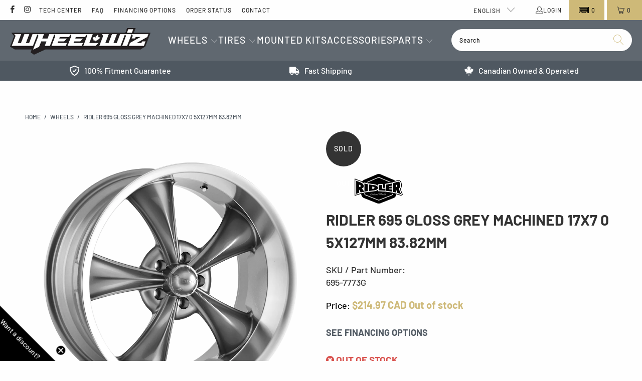

--- FILE ---
content_type: text/html; charset=utf-8
request_url: https://wheelwiz.ca/products/695-7773g
body_size: 78603
content:











 <!DOCTYPE html>
<html class="no-js no-touch" lang="en"> <head> <meta name="google-site-verification" content="Wcjx4uGtQBPXPewTLjhNU-XeKw5FSFSFBtR78Vw51Eg" /> <!-- Google tag (gtag.js) --> <script async src="https://www.googletagmanager.com/gtag/js?id=AW-830849141"></script> <script>
      window.dataLayer = window.dataLayer || [];v
      function gtag(){dataLayer.push(arguments);}
      gtag('js', new Date());
      gtag('config', 'AW-830849141');</script> <style>
      [data-handle='navidium-shipping-protection'] {
      display: none !important;
    }

    .only-desktop {
    display: block;
    }
    @media (max-width: 768px) {
    .only-desktop {
    display: none;
    }
    }

    .only-mobile {
    display: none;
    }
    @media (max-width: 768px) {
    .only-mobile {
    display: block;
    }
    }</style><meta charset="utf-8"> <meta http-equiv="cleartype" content="on"> <meta name="robots" content="index,follow"> <!-- Mobile Specific Metas --> <meta name="HandheldFriendly" content="True"> <meta name="MobileOptimized" content="320"> <meta name="viewport" content="width=device-width,initial-scale=1"> <meta name="theme-color" content="#fefefe"> <!-- Start of Booster Apps Seo-0.1-->
<title>Ridler 695 Gloss grey machined 17x7 0 5x127mm 83.82mm | Wheelwiz</title><meta name="description" content="Buy Ridler 695 Gloss grey machined 17x7 0 5x127mm 83.82mm (SKU: 695-7773G) wheels online, shipped straight to your door." /><script type="application/ld+json">
  {
    "@context": "https://schema.org",
    "@type": "Organization",
    "name": "Wheelwiz",
    "url": "https://wheelwiz.ca",
    "description": "Canada's leading destination for wheels \u0026 tires. Discover our vast selection of big name brands at competitive prices, shipped quickly to your door.","image": "https://wheelwiz.ca/cdn/shop/t/96/assets/logo.png?v=165551",
      "logo": "https://wheelwiz.ca/cdn/shop/t/96/assets/logo.png?v=165551","sameAs": ["https://facebook.com/wheelwiz", "https://instagram.com/wheelwiz.ca"]
  }
</script>

<script type="application/ld+json">
  {
    "@context": "https://schema.org",
    "@type": "WebSite",
    "name": "Wheelwiz",
    "url": "https://wheelwiz.ca",
    "potentialAction": {
      "@type": "SearchAction",
      "query-input": "required name=query",
      "target": "https://wheelwiz.ca/search?q={query}"
    }
  }
</script><script type="application/ld+json">
  {
    "@context": "https://schema.org",
    "@type": "Product",
    "name": "Ridler 695 Gloss grey machined 17x7 0 5x127mm 83.82mm",
    "brand": {"@type": "Brand","name": "Ridler"},
    "sku": "695-7773G",
    "mpn": "729419067465",
    "description": "Buy Ridler 695 Gloss grey machined 17x7 0 5x127mm 83.82mm (SKU: 695-7773G) wheels online, shipped straight to your door.",
    "url": "https://wheelwiz.ca/products/695-7773g","image": "https://wheelwiz.ca/cdn/shop/files/RIDLER695G1_1cded923-3e0c-4fc0-a77f-95e96cdc0914_1008x.png?v=1734057224","itemCondition": "https://schema.org/NewCondition",
    "offers": [{
          "@type": "Offer","price": "214.97","priceCurrency": "CAD",
          "itemCondition": "https://schema.org/NewCondition",
          "url": "https://wheelwiz.ca/products/695-7773g?variant=39722119888962",
          "sku": "695-7773G",
          "mpn": "729419067465",
          "availability" : "https://schema.org/OutOfStock",
          "priceValidUntil": "2026-02-28","gtin12": "729419067465"}]}
</script>
<!-- end of Booster Apps SEO --> <!--
     _       ____              __         _
    | |     / / /_  ___  ___  / /      __(_)___
    | | /| / / __ \/ _ \/ _ \/ / | /| / / /_  /
    | |/ |/ / / / /  __/  __/ /| |/ |/ / / / /_
    |__/|__/_/ /_/\___/\___/_/ |__/|__/_/ /___/

    --> <!-- Preconnect Domains --> <link rel="preconnect" href="https://fonts.shopifycdn.com" /> <link rel="preconnect" href="https://cdn.shopify.com" /> <link rel="preconnect" href="https://v.shopify.com" /> <link rel="preconnect" href="https://cdn.shopifycloud.com" /> <link rel="preconnect" href="https://monorail-edge.shopifysvc.com"> <!-- fallback for browsers that don't support preconnect --> <link rel="dns-prefetch" href="https://fonts.shopifycdn.com" /> <link rel="dns-prefetch" href="https://cdn.shopify.com" /> <link rel="dns-prefetch" href="https://v.shopify.com" /> <link rel="dns-prefetch" href="https://cdn.shopifycloud.com" /> <link rel="dns-prefetch" href="https://monorail-edge.shopifysvc.com"> <!-- Preload Assets --> <link rel="preload" href="//wheelwiz.ca/cdn/shop/t/96/assets/fancybox.css?v=19278034316635137701765484018" as="style"> <link rel="preload" href="//wheelwiz.ca/cdn/shop/t/96/assets/styles.css?v=21780792681111737711765484053" as="style"> <link rel="preload" href="//wheelwiz.ca/cdn/shop/t/96/assets/jquery.min.js?v=81049236547974671631765484021" as="script"> <link rel="preload" href="//wheelwiz.ca/cdn/shop/t/96/assets/vendors.js?v=51772124549495699811765484029" as="script"> <link rel="preload" href="//wheelwiz.ca/cdn/shop/t/96/assets/sections.js?v=38815834278413618811765484053" as="script"> <link rel="preload" href="//wheelwiz.ca/cdn/shop/t/96/assets/utilities.js?v=111216385206935921311765484053" as="script"> <link rel="preload" href="//wheelwiz.ca/cdn/shop/t/96/assets/app.js?v=95984119658296560951765491439" as="script"> <!-- Stylesheet Convermax --> <link href="//wheelwiz.ca/cdn/shop/t/96/assets/custom.css?v=99258902303666372621765484018" rel="stylesheet" type="text/css" media="all" /> <!-- Stylesheet for Fancybox library --> <link href="//wheelwiz.ca/cdn/shop/t/96/assets/fancybox.css?v=19278034316635137701765484018" rel="stylesheet" type="text/css" media="all" /> <!-- Stylesheets for Turbo --> <link href="//wheelwiz.ca/cdn/shop/t/96/assets/styles.css?v=21780792681111737711765484053" rel="stylesheet" type="text/css" media="all" /> <link href="//wheelwiz.ca/cdn/shop/files/animate.min.css?v=11744533924417467376" rel="stylesheet" type="text/css" media="all" /> <link rel="stylesheet" type="text/css" href="https://wheelwiz.myconvermax.com/static/search.css"> <script>
      window.lazySizesConfig = window.lazySizesConfig || {};

      lazySizesConfig.expand = 300;
      lazySizesConfig.loadHidden = false;

      /*! lazysizes - v5.2.2 - bgset plugin */
      !function(e,t){var a=function(){t(e.lazySizes),e.removeEventListener("lazyunveilread",a,!0)};t=t.bind(null,e,e.document),"object"==typeof module&&module.exports?t(require("lazysizes")):"function"==typeof define&&define.amd?define(["lazysizes"],t):e.lazySizes?a():e.addEventListener("lazyunveilread",a,!0)}(window,function(e,z,g){"use strict";var c,y,b,f,i,s,n,v,m;e.addEventListener&&(c=g.cfg,y=/\s+/g,b=/\s*\|\s+|\s+\|\s*/g,f=/^(.+?)(?:\s+\[\s*(.+?)\s*\])(?:\s+\[\s*(.+?)\s*\])?$/,i=/^\s*\(*\s*type\s*:\s*(.+?)\s*\)*\s*$/,s=/\(|\)|'/,n={contain:1,cover:1},v=function(e,t){var a;t&&((a=t.match(i))&&a[1]?e.setAttribute("type",a[1]):e.setAttribute("media",c.customMedia[t]||t))},m=function(e){var t,a,i,r;e.target._lazybgset&&(a=(t=e.target)._lazybgset,(i=t.currentSrc||t.src)&&((r=g.fire(a,"bgsetproxy",{src:i,useSrc:s.test(i)?JSON.stringify(i):i})).defaultPrevented||(a.style.backgroundImage="url("+r.detail.useSrc+")")),t._lazybgsetLoading&&(g.fire(a,"_lazyloaded",{},!1,!0),delete t._lazybgsetLoading))},addEventListener("lazybeforeunveil",function(e){var t,a,i,r,s,n,l,d,o,u;!e.defaultPrevented&&(t=e.target.getAttribute("data-bgset"))&&(o=e.target,(u=z.createElement("img")).alt="",u._lazybgsetLoading=!0,e.detail.firesLoad=!0,a=t,i=o,r=u,s=z.createElement("picture"),n=i.getAttribute(c.sizesAttr),l=i.getAttribute("data-ratio"),d=i.getAttribute("data-optimumx"),i._lazybgset&&i._lazybgset.parentNode==i&&i.removeChild(i._lazybgset),Object.defineProperty(r,"_lazybgset",{value:i,writable:!0}),Object.defineProperty(i,"_lazybgset",{value:s,writable:!0}),a=a.replace(y," ").split(b),s.style.display="none",r.className=c.lazyClass,1!=a.length||n||(n="auto"),a.forEach(function(e){var t,a=z.createElement("source");n&&"auto"!=n&&a.setAttribute("sizes",n),(t=e.match(f))?(a.setAttribute(c.srcsetAttr,t[1]),v(a,t[2]),v(a,t[3])):a.setAttribute(c.srcsetAttr,e),s.appendChild(a)}),n&&(r.setAttribute(c.sizesAttr,n),i.removeAttribute(c.sizesAttr),i.removeAttribute("sizes")),d&&r.setAttribute("data-optimumx",d),l&&r.setAttribute("data-ratio",l),s.appendChild(r),i.appendChild(s),setTimeout(function(){g.loader.unveil(u),g.rAF(function(){g.fire(u,"_lazyloaded",{},!0,!0),u.complete&&m({target:u})})}))}),z.addEventListener("load",m,!0),e.addEventListener("lazybeforesizes",function(e){var t,a,i,r;e.detail.instance==g&&e.target._lazybgset&&e.detail.dataAttr&&(t=e.target._lazybgset,i=t,r=(getComputedStyle(i)||{getPropertyValue:function(){}}).getPropertyValue("background-size"),!n[r]&&n[i.style.backgroundSize]&&(r=i.style.backgroundSize),n[a=r]&&(e.target._lazysizesParentFit=a,g.rAF(function(){e.target.setAttribute("data-parent-fit",a),e.target._lazysizesParentFit&&delete e.target._lazysizesParentFit})))},!0),z.documentElement.addEventListener("lazybeforesizes",function(e){var t,a;!e.defaultPrevented&&e.target._lazybgset&&e.detail.instance==g&&(e.detail.width=(t=e.target._lazybgset,a=g.gW(t,t.parentNode),(!t._lazysizesWidth||a>t._lazysizesWidth)&&(t._lazysizesWidth=a),t._lazysizesWidth))}))});

      /*! lazysizes - v5.2.2 */
      !function(e){var t=function(u,D,f){"use strict";var k,H;if(function(){var e;var t={lazyClass:"lazyload",loadedClass:"lazyloaded",loadingClass:"lazyloading",preloadClass:"lazypreload",errorClass:"lazyerror",autosizesClass:"lazyautosizes",srcAttr:"data-src",srcsetAttr:"data-srcset",sizesAttr:"data-sizes",minSize:40,customMedia:{},init:true,expFactor:1.5,hFac:.8,loadMode:2,loadHidden:true,ricTimeout:0,throttleDelay:125};H=u.lazySizesConfig||u.lazysizesConfig||{};for(e in t){if(!(e in H)){H[e]=t[e]}}}(),!D||!D.getElementsByClassName){return{init:function(){},cfg:H,noSupport:true}}var O=D.documentElement,a=u.HTMLPictureElement,P="addEventListener",$="getAttribute",q=u[P].bind(u),I=u.setTimeout,U=u.requestAnimationFrame||I,l=u.requestIdleCallback,j=/^picture$/i,r=["load","error","lazyincluded","_lazyloaded"],i={},G=Array.prototype.forEach,J=function(e,t){if(!i[t]){i[t]=new RegExp("(\\s|^)"+t+"(\\s|$)")}return i[t].test(e[$]("class")||"")&&i[t]},K=function(e,t){if(!J(e,t)){e.setAttribute("class",(e[$]("class")||"").trim()+" "+t)}},Q=function(e,t){var i;if(i=J(e,t)){e.setAttribute("class",(e[$]("class")||"").replace(i," "))}},V=function(t,i,e){var a=e?P:"removeEventListener";if(e){V(t,i)}r.forEach(function(e){t[a](e,i)})},X=function(e,t,i,a,r){var n=D.createEvent("Event");if(!i){i={}}i.instance=k;n.initEvent(t,!a,!r);n.detail=i;e.dispatchEvent(n);return n},Y=function(e,t){var i;if(!a&&(i=u.picturefill||H.pf)){if(t&&t.src&&!e[$]("srcset")){e.setAttribute("srcset",t.src)}i({reevaluate:true,elements:[e]})}else if(t&&t.src){e.src=t.src}},Z=function(e,t){return(getComputedStyle(e,null)||{})[t]},s=function(e,t,i){i=i||e.offsetWidth;while(i<H.minSize&&t&&!e._lazysizesWidth){i=t.offsetWidth;t=t.parentNode}return i},ee=function(){var i,a;var t=[];var r=[];var n=t;var s=function(){var e=n;n=t.length?r:t;i=true;a=false;while(e.length){e.shift()()}i=false};var e=function(e,t){if(i&&!t){e.apply(this,arguments)}else{n.push(e);if(!a){a=true;(D.hidden?I:U)(s)}}};e._lsFlush=s;return e}(),te=function(i,e){return e?function(){ee(i)}:function(){var e=this;var t=arguments;ee(function(){i.apply(e,t)})}},ie=function(e){var i;var a=0;var r=H.throttleDelay;var n=H.ricTimeout;var t=function(){i=false;a=f.now();e()};var s=l&&n>49?function(){l(t,{timeout:n});if(n!==H.ricTimeout){n=H.ricTimeout}}:te(function(){I(t)},true);return function(e){var t;if(e=e===true){n=33}if(i){return}i=true;t=r-(f.now()-a);if(t<0){t=0}if(e||t<9){s()}else{I(s,t)}}},ae=function(e){var t,i;var a=99;var r=function(){t=null;e()};var n=function(){var e=f.now()-i;if(e<a){I(n,a-e)}else{(l||r)(r)}};return function(){i=f.now();if(!t){t=I(n,a)}}},e=function(){var v,m,c,h,e;var y,z,g,p,C,b,A;var n=/^img$/i;var d=/^iframe$/i;var E="onscroll"in u&&!/(gle|ing)bot/.test(navigator.userAgent);var _=0;var w=0;var N=0;var M=-1;var x=function(e){N--;if(!e||N<0||!e.target){N=0}};var W=function(e){if(A==null){A=Z(D.body,"visibility")=="hidden"}return A||!(Z(e.parentNode,"visibility")=="hidden"&&Z(e,"visibility")=="hidden")};var S=function(e,t){var i;var a=e;var r=W(e);g-=t;b+=t;p-=t;C+=t;while(r&&(a=a.offsetParent)&&a!=D.body&&a!=O){r=(Z(a,"opacity")||1)>0;if(r&&Z(a,"overflow")!="visible"){i=a.getBoundingClientRect();r=C>i.left&&p<i.right&&b>i.top-1&&g<i.bottom+1}}return r};var t=function(){var e,t,i,a,r,n,s,l,o,u,f,c;var d=k.elements;if((h=H.loadMode)&&N<8&&(e=d.length)){t=0;M++;for(;t<e;t++){if(!d[t]||d[t]._lazyRace){continue}if(!E||k.prematureUnveil&&k.prematureUnveil(d[t])){R(d[t]);continue}if(!(l=d[t][$]("data-expand"))||!(n=l*1)){n=w}if(!u){u=!H.expand||H.expand<1?O.clientHeight>500&&O.clientWidth>500?500:370:H.expand;k._defEx=u;f=u*H.expFactor;c=H.hFac;A=null;if(w<f&&N<1&&M>2&&h>2&&!D.hidden){w=f;M=0}else if(h>1&&M>1&&N<6){w=u}else{w=_}}if(o!==n){y=innerWidth+n*c;z=innerHeight+n;s=n*-1;o=n}i=d[t].getBoundingClientRect();if((b=i.bottom)>=s&&(g=i.top)<=z&&(C=i.right)>=s*c&&(p=i.left)<=y&&(b||C||p||g)&&(H.loadHidden||W(d[t]))&&(m&&N<3&&!l&&(h<3||M<4)||S(d[t],n))){R(d[t]);r=true;if(N>9){break}}else if(!r&&m&&!a&&N<4&&M<4&&h>2&&(v[0]||H.preloadAfterLoad)&&(v[0]||!l&&(b||C||p||g||d[t][$](H.sizesAttr)!="auto"))){a=v[0]||d[t]}}if(a&&!r){R(a)}}};var i=ie(t);var B=function(e){var t=e.target;if(t._lazyCache){delete t._lazyCache;return}x(e);K(t,H.loadedClass);Q(t,H.loadingClass);V(t,L);X(t,"lazyloaded")};var a=te(B);var L=function(e){a({target:e.target})};var T=function(t,i){try{t.contentWindow.location.replace(i)}catch(e){t.src=i}};var F=function(e){var t;var i=e[$](H.srcsetAttr);if(t=H.customMedia[e[$]("data-media")||e[$]("media")]){e.setAttribute("media",t)}if(i){e.setAttribute("srcset",i)}};var s=te(function(t,e,i,a,r){var n,s,l,o,u,f;if(!(u=X(t,"lazybeforeunveil",e)).defaultPrevented){if(a){if(i){K(t,H.autosizesClass)}else{t.setAttribute("sizes",a)}}s=t[$](H.srcsetAttr);n=t[$](H.srcAttr);if(r){l=t.parentNode;o=l&&j.test(l.nodeName||"")}f=e.firesLoad||"src"in t&&(s||n||o);u={target:t};K(t,H.loadingClass);if(f){clearTimeout(c);c=I(x,2500);V(t,L,true)}if(o){G.call(l.getElementsByTagName("source"),F)}if(s){t.setAttribute("srcset",s)}else if(n&&!o){if(d.test(t.nodeName)){T(t,n)}else{t.src=n}}if(r&&(s||o)){Y(t,{src:n})}}if(t._lazyRace){delete t._lazyRace}Q(t,H.lazyClass);ee(function(){var e=t.complete&&t.naturalWidth>1;if(!f||e){if(e){K(t,"ls-is-cached")}B(u);t._lazyCache=true;I(function(){if("_lazyCache"in t){delete t._lazyCache}},9)}if(t.loading=="lazy"){N--}},true)});var R=function(e){if(e._lazyRace){return}var t;var i=n.test(e.nodeName);var a=i&&(e[$](H.sizesAttr)||e[$]("sizes"));var r=a=="auto";if((r||!m)&&i&&(e[$]("src")||e.srcset)&&!e.complete&&!J(e,H.errorClass)&&J(e,H.lazyClass)){return}t=X(e,"lazyunveilread").detail;if(r){re.updateElem(e,true,e.offsetWidth)}e._lazyRace=true;N++;s(e,t,r,a,i)};var r=ae(function(){H.loadMode=3;i()});var l=function(){if(H.loadMode==3){H.loadMode=2}r()};var o=function(){if(m){return}if(f.now()-e<999){I(o,999);return}m=true;H.loadMode=3;i();q("scroll",l,true)};return{_:function(){e=f.now();k.elements=D.getElementsByClassName(H.lazyClass);v=D.getElementsByClassName(H.lazyClass+" "+H.preloadClass);q("scroll",i,true);q("resize",i,true);q("pageshow",function(e){if(e.persisted){var t=D.querySelectorAll("."+H.loadingClass);if(t.length&&t.forEach){U(function(){t.forEach(function(e){if(e.complete){R(e)}})})}}});if(u.MutationObserver){new MutationObserver(i).observe(O,{childList:true,subtree:true,attributes:true})}else{O[P]("DOMNodeInserted",i,true);O[P]("DOMAttrModified",i,true);setInterval(i,999)}q("hashchange",i,true);["focus","mouseover","click","load","transitionend","animationend"].forEach(function(e){D[P](e,i,true)});if(/d$|^c/.test(D.readyState)){o()}else{q("load",o);D[P]("DOMContentLoaded",i);I(o,2e4)}if(k.elements.length){t();ee._lsFlush()}else{i()}},checkElems:i,unveil:R,_aLSL:l}}(),re=function(){var i;var n=te(function(e,t,i,a){var r,n,s;e._lazysizesWidth=a;a+="px";e.setAttribute("sizes",a);if(j.test(t.nodeName||"")){r=t.getElementsByTagName("source");for(n=0,s=r.length;n<s;n++){r[n].setAttribute("sizes",a)}}if(!i.detail.dataAttr){Y(e,i.detail)}});var a=function(e,t,i){var a;var r=e.parentNode;if(r){i=s(e,r,i);a=X(e,"lazybeforesizes",{width:i,dataAttr:!!t});if(!a.defaultPrevented){i=a.detail.width;if(i&&i!==e._lazysizesWidth){n(e,r,a,i)}}}};var e=function(){var e;var t=i.length;if(t){e=0;for(;e<t;e++){a(i[e])}}};var t=ae(e);return{_:function(){i=D.getElementsByClassName(H.autosizesClass);q("resize",t)},checkElems:t,updateElem:a}}(),t=function(){if(!t.i&&D.getElementsByClassName){t.i=true;re._();e._()}};return I(function(){H.init&&t()}),k={cfg:H,autoSizer:re,loader:e,init:t,uP:Y,aC:K,rC:Q,hC:J,fire:X,gW:s,rAF:ee}}(e,e.document,Date);e.lazySizes=t,"object"==typeof module&&module.exports&&(module.exports=t)}("undefined"!=typeof window?window:{});</script> <!-- Icons --> <link rel="shortcut icon" type="image/x-icon" href="//wheelwiz.ca/cdn/shop/files/Favicon_16x16__-_-1_180x180.png?v=1750787631"> <link rel="apple-touch-icon" href="//wheelwiz.ca/cdn/shop/files/Favicon_16x16__-_-1_180x180.png?v=1750787631"/> <link rel="apple-touch-icon" sizes="57x57" href="//wheelwiz.ca/cdn/shop/files/Favicon_16x16__-_-1_57x57.png?v=1750787631"/> <link rel="apple-touch-icon" sizes="60x60" href="//wheelwiz.ca/cdn/shop/files/Favicon_16x16__-_-1_60x60.png?v=1750787631"/> <link rel="apple-touch-icon" sizes="72x72" href="//wheelwiz.ca/cdn/shop/files/Favicon_16x16__-_-1_72x72.png?v=1750787631"/> <link rel="apple-touch-icon" sizes="76x76" href="//wheelwiz.ca/cdn/shop/files/Favicon_16x16__-_-1_76x76.png?v=1750787631"/> <link rel="apple-touch-icon" sizes="114x114" href="//wheelwiz.ca/cdn/shop/files/Favicon_16x16__-_-1_114x114.png?v=1750787631"/> <link rel="apple-touch-icon" sizes="180x180" href="//wheelwiz.ca/cdn/shop/files/Favicon_16x16__-_-1_180x180.png?v=1750787631"/> <link rel="apple-touch-icon" sizes="228x228" href="//wheelwiz.ca/cdn/shop/files/Favicon_16x16__-_-1_228x228.png?v=1750787631"/> <link rel="canonical" href="https://wheelwiz.ca/products/695-7773g"> <script src="//wheelwiz.ca/cdn/shop/t/96/assets/jquery.min.js?v=81049236547974671631765484021"></script> <script>
      window.PXUTheme = window.PXUTheme || {};
      window.PXUTheme.version = '7.1.1';
      window.PXUTheme.name = 'Turbo';</script>
    


    
<template id="price-ui"><span class="price " data-price></span><span class="compare-at-price" data-compare-at-price></span><span class="unit-pricing" data-unit-pricing></span></template> <template id="price-ui-badge"><div class="price-ui-badge__sticker price-ui-badge__sticker--"> <span class="price-ui-badge__sticker-text" data-badge></span></div></template> <template id="price-ui__price"><span class="money" data-price></span></template> <template id="price-ui__price-range"><span class="price-min" data-price-min><span class="money" data-price></span></span> - <span class="price-max" data-price-max><span class="money" data-price></span></span></template> <template id="price-ui__unit-pricing"><span class="unit-quantity" data-unit-quantity></span> | <span class="unit-price" data-unit-price><span class="money" data-price></span></span> / <span class="unit-measurement" data-unit-measurement></span></template> <template id="price-ui-badge__percent-savings-range">Save up to <span data-price-percent></span>%</template> <template id="price-ui-badge__percent-savings">Save <span data-price-percent></span>%</template> <template id="price-ui-badge__price-savings-range">Save up to <span class="money" data-price></span></template> <template id="price-ui-badge__price-savings">Save <span class="money" data-price></span></template> <template id="price-ui-badge__on-sale">Sale</template> <template id="price-ui-badge__sold-out">Sold out</template> <template id="price-ui-badge__in-stock">In stock</template> <script>
      
window.PXUTheme = window.PXUTheme || {};


window.PXUTheme.theme_settings = {};
window.PXUTheme.currency = {};
window.PXUTheme.routes = window.PXUTheme.routes || {};


window.PXUTheme.theme_settings.display_tos_checkbox = true;
window.PXUTheme.theme_settings.go_to_checkout = true;
window.PXUTheme.theme_settings.cart_action = "redirect_cart";
window.PXUTheme.theme_settings.cart_shipping_calculator = false;


window.PXUTheme.theme_settings.collection_swatches = false;
window.PXUTheme.theme_settings.collection_secondary_image = true;


window.PXUTheme.currency.show_multiple_currencies = false;
window.PXUTheme.currency.shop_currency = "CAD";
window.PXUTheme.currency.default_currency = "CAD";
window.PXUTheme.currency.display_format = "money_with_currency_format";
window.PXUTheme.currency.money_format = "${{amount}} CAD";
window.PXUTheme.currency.money_format_no_currency = "${{amount}}";
window.PXUTheme.currency.money_format_currency = "${{amount}} CAD";
window.PXUTheme.currency.native_multi_currency = false;
window.PXUTheme.currency.iso_code = "CAD";
window.PXUTheme.currency.symbol = "$";


window.PXUTheme.theme_settings.display_inventory_left = true;
window.PXUTheme.theme_settings.inventory_threshold = 100;
window.PXUTheme.theme_settings.limit_quantity = false;


window.PXUTheme.theme_settings.menu_position = null;


window.PXUTheme.theme_settings.newsletter_popup = false;
window.PXUTheme.theme_settings.newsletter_popup_days = "14";
window.PXUTheme.theme_settings.newsletter_popup_mobile = false;
window.PXUTheme.theme_settings.newsletter_popup_seconds = 0;


window.PXUTheme.theme_settings.pagination_type = "basic_pagination";


window.PXUTheme.theme_settings.enable_shopify_collection_badges = true;
window.PXUTheme.theme_settings.quick_shop_thumbnail_position = null;
window.PXUTheme.theme_settings.product_form_style = "select";
window.PXUTheme.theme_settings.sale_banner_enabled = true;
window.PXUTheme.theme_settings.display_savings = true;
window.PXUTheme.theme_settings.display_sold_out_price = true;
window.PXUTheme.theme_settings.sold_out_text = "Out of stock";
window.PXUTheme.theme_settings.free_text = "Contact us for pricing";
window.PXUTheme.theme_settings.video_looping = null;
window.PXUTheme.theme_settings.quick_shop_style = "popup";
window.PXUTheme.theme_settings.hover_enabled = false;


window.PXUTheme.routes.cart_url = "/cart";
window.PXUTheme.routes.root_url = "/";
window.PXUTheme.routes.search_url = "/search";
window.PXUTheme.routes.all_products_collection_url = "/collections/all";


window.PXUTheme.theme_settings.image_loading_style = "fade-in";


window.PXUTheme.theme_settings.search_option = "product";
window.PXUTheme.theme_settings.search_items_to_display = 5;
window.PXUTheme.theme_settings.enable_autocomplete = false;


window.PXUTheme.theme_settings.page_dots_enabled = true;
window.PXUTheme.theme_settings.slideshow_arrow_size = "bold";


window.PXUTheme.theme_settings.quick_shop_enabled = false;


window.PXUTheme.translation = {};


window.PXUTheme.translation.agree_to_terms_warning = "You must agree with the terms and conditions to checkout.";
window.PXUTheme.translation.one_item_left = "item left";
window.PXUTheme.translation.items_left_text = "items left";
window.PXUTheme.translation.cart_savings_text = "Total Savings";
window.PXUTheme.translation.cart_discount_text = "Discount";
window.PXUTheme.translation.cart_subtotal_text = "Subtotal";
window.PXUTheme.translation.cart_remove_text = "Remove";
window.PXUTheme.translation.cart_free_text = "Free";


window.PXUTheme.translation.newsletter_success_text = "Thank you for joining our mailing list!";


window.PXUTheme.translation.notify_email = "Enter your email address...";
window.PXUTheme.translation.notify_email_value = "Translation missing: en.contact.fields.email";
window.PXUTheme.translation.notify_email_send = "Send";
window.PXUTheme.translation.notify_message_first = "Please notify me when ";
window.PXUTheme.translation.notify_message_last = " becomes available - ";
window.PXUTheme.translation.notify_success_text = "Thanks! We will notify you when this product becomes available!";


window.PXUTheme.translation.add_to_cart = "Add to Cart";
window.PXUTheme.translation.coming_soon_text = "Coming Soon";
window.PXUTheme.translation.sold_out_text = "Sold Out";
window.PXUTheme.translation.sale_text = "Sale";
window.PXUTheme.translation.savings_text = "You Save";
window.PXUTheme.translation.from_text = "from";
window.PXUTheme.translation.new_text = "New";
window.PXUTheme.translation.pre_order_text = "Pre-Order";
window.PXUTheme.translation.unavailable_text = "Unavailable";


window.PXUTheme.translation.all_results = "View all results";
window.PXUTheme.translation.no_results = "Sorry, no results!";


window.PXUTheme.media_queries = {};
window.PXUTheme.media_queries.small = window.matchMedia( "(max-width: 480px)" );
window.PXUTheme.media_queries.medium = window.matchMedia( "(max-width: 798px)" );
window.PXUTheme.media_queries.large = window.matchMedia( "(min-width: 799px)" );
window.PXUTheme.media_queries.larger = window.matchMedia( "(min-width: 960px)" );
window.PXUTheme.media_queries.xlarge = window.matchMedia( "(min-width: 1200px)" );
window.PXUTheme.media_queries.ie10 = window.matchMedia( "all and (-ms-high-contrast: none), (-ms-high-contrast: active)" );
window.PXUTheme.media_queries.tablet = window.matchMedia( "only screen and (min-width: 799px) and (max-width: 1024px)" );</script> <script src="//wheelwiz.ca/cdn/shop/t/96/assets/vendors.js?v=51772124549495699811765484029" defer></script> <script src="//wheelwiz.ca/cdn/shop/t/96/assets/sections.js?v=38815834278413618811765484053" defer></script> <script src="//wheelwiz.ca/cdn/shop/t/96/assets/utilities.js?v=111216385206935921311765484053" defer></script> <script src="//wheelwiz.ca/cdn/shop/t/96/assets/app.js?v=95984119658296560951765491439" defer></script> <script></script> <script>window.performance && window.performance.mark && window.performance.mark('shopify.content_for_header.start');</script><meta name="google-site-verification" content="gjWu4blNIZdXbCZjYP5giJm9j8GxL5CqYmiTgAYLH3w">
<meta name="facebook-domain-verification" content="763qwavx6kh7ylhr3o3jy6zllvixwp">
<meta name="facebook-domain-verification" content="763qwavx6kh7ylhr3o3jy6zllvixwp">
<meta id="shopify-digital-wallet" name="shopify-digital-wallet" content="/25429770306/digital_wallets/dialog">
<meta name="shopify-checkout-api-token" content="608efcf8f7605588671f9d551197f079">
<meta id="in-context-paypal-metadata" data-shop-id="25429770306" data-venmo-supported="false" data-environment="production" data-locale="en_US" data-paypal-v4="true" data-currency="CAD">
<link rel="alternate" hreflang="x-default" href="https://wheelwiz.ca/products/695-7773g">
<link rel="alternate" hreflang="en-CA" href="https://wheelwiz.ca/products/695-7773g">
<link rel="alternate" hreflang="fr-CA" href="https://wheelwiz.ca/fr/products/695-7773g">
<link rel="alternate" type="application/json+oembed" href="https://wheelwiz.ca/products/695-7773g.oembed">
<script async="async" src="/checkouts/internal/preloads.js?locale=en-CA"></script>
<link rel="preconnect" href="https://shop.app" crossorigin="anonymous">
<script async="async" src="https://shop.app/checkouts/internal/preloads.js?locale=en-CA&shop_id=25429770306" crossorigin="anonymous"></script>
<script id="apple-pay-shop-capabilities" type="application/json">{"shopId":25429770306,"countryCode":"CA","currencyCode":"CAD","merchantCapabilities":["supports3DS"],"merchantId":"gid:\/\/shopify\/Shop\/25429770306","merchantName":"Wheelwiz","requiredBillingContactFields":["postalAddress","email","phone"],"requiredShippingContactFields":["postalAddress","email","phone"],"shippingType":"shipping","supportedNetworks":["visa","masterCard","discover","interac"],"total":{"type":"pending","label":"Wheelwiz","amount":"1.00"},"shopifyPaymentsEnabled":true,"supportsSubscriptions":true}</script>
<script id="shopify-features" type="application/json">{"accessToken":"608efcf8f7605588671f9d551197f079","betas":["rich-media-storefront-analytics"],"domain":"wheelwiz.ca","predictiveSearch":true,"shopId":25429770306,"locale":"en"}</script>
<script>var Shopify = Shopify || {};
Shopify.shop = "wheelwiz.myshopify.com";
Shopify.locale = "en";
Shopify.currency = {"active":"CAD","rate":"1.0"};
Shopify.country = "CA";
Shopify.theme = {"name":"Winter Q4 w\/Magical Fee - Turbo 7.1.1","id":138355310658,"schema_name":"Turbo","schema_version":"7.1.1","theme_store_id":null,"role":"main"};
Shopify.theme.handle = "null";
Shopify.theme.style = {"id":null,"handle":null};
Shopify.cdnHost = "wheelwiz.ca/cdn";
Shopify.routes = Shopify.routes || {};
Shopify.routes.root = "/";</script>
<script type="module">!function(o){(o.Shopify=o.Shopify||{}).modules=!0}(window);</script>
<script>!function(o){function n(){var o=[];function n(){o.push(Array.prototype.slice.apply(arguments))}return n.q=o,n}var t=o.Shopify=o.Shopify||{};t.loadFeatures=n(),t.autoloadFeatures=n()}(window);</script>
<script>
  window.ShopifyPay = window.ShopifyPay || {};
  window.ShopifyPay.apiHost = "shop.app\/pay";
  window.ShopifyPay.redirectState = null;
</script>
<script id="shop-js-analytics" type="application/json">{"pageType":"product"}</script>
<script defer="defer" async type="module" src="//wheelwiz.ca/cdn/shopifycloud/shop-js/modules/v2/client.init-shop-cart-sync_WVOgQShq.en.esm.js"></script>
<script defer="defer" async type="module" src="//wheelwiz.ca/cdn/shopifycloud/shop-js/modules/v2/chunk.common_C_13GLB1.esm.js"></script>
<script defer="defer" async type="module" src="//wheelwiz.ca/cdn/shopifycloud/shop-js/modules/v2/chunk.modal_CLfMGd0m.esm.js"></script>
<script type="module">
  await import("//wheelwiz.ca/cdn/shopifycloud/shop-js/modules/v2/client.init-shop-cart-sync_WVOgQShq.en.esm.js");
await import("//wheelwiz.ca/cdn/shopifycloud/shop-js/modules/v2/chunk.common_C_13GLB1.esm.js");
await import("//wheelwiz.ca/cdn/shopifycloud/shop-js/modules/v2/chunk.modal_CLfMGd0m.esm.js");

  window.Shopify.SignInWithShop?.initShopCartSync?.({"fedCMEnabled":true,"windoidEnabled":true});

</script>
<script defer="defer" async type="module" src="//wheelwiz.ca/cdn/shopifycloud/shop-js/modules/v2/client.payment-terms_BWmiNN46.en.esm.js"></script>
<script defer="defer" async type="module" src="//wheelwiz.ca/cdn/shopifycloud/shop-js/modules/v2/chunk.common_C_13GLB1.esm.js"></script>
<script defer="defer" async type="module" src="//wheelwiz.ca/cdn/shopifycloud/shop-js/modules/v2/chunk.modal_CLfMGd0m.esm.js"></script>
<script type="module">
  await import("//wheelwiz.ca/cdn/shopifycloud/shop-js/modules/v2/client.payment-terms_BWmiNN46.en.esm.js");
await import("//wheelwiz.ca/cdn/shopifycloud/shop-js/modules/v2/chunk.common_C_13GLB1.esm.js");
await import("//wheelwiz.ca/cdn/shopifycloud/shop-js/modules/v2/chunk.modal_CLfMGd0m.esm.js");

  
</script>
<script>
  window.Shopify = window.Shopify || {};
  if (!window.Shopify.featureAssets) window.Shopify.featureAssets = {};
  window.Shopify.featureAssets['shop-js'] = {"shop-cart-sync":["modules/v2/client.shop-cart-sync_DuR37GeY.en.esm.js","modules/v2/chunk.common_C_13GLB1.esm.js","modules/v2/chunk.modal_CLfMGd0m.esm.js"],"init-fed-cm":["modules/v2/client.init-fed-cm_BucUoe6W.en.esm.js","modules/v2/chunk.common_C_13GLB1.esm.js","modules/v2/chunk.modal_CLfMGd0m.esm.js"],"shop-toast-manager":["modules/v2/client.shop-toast-manager_B0JfrpKj.en.esm.js","modules/v2/chunk.common_C_13GLB1.esm.js","modules/v2/chunk.modal_CLfMGd0m.esm.js"],"init-shop-cart-sync":["modules/v2/client.init-shop-cart-sync_WVOgQShq.en.esm.js","modules/v2/chunk.common_C_13GLB1.esm.js","modules/v2/chunk.modal_CLfMGd0m.esm.js"],"shop-button":["modules/v2/client.shop-button_B_U3bv27.en.esm.js","modules/v2/chunk.common_C_13GLB1.esm.js","modules/v2/chunk.modal_CLfMGd0m.esm.js"],"init-windoid":["modules/v2/client.init-windoid_DuP9q_di.en.esm.js","modules/v2/chunk.common_C_13GLB1.esm.js","modules/v2/chunk.modal_CLfMGd0m.esm.js"],"shop-cash-offers":["modules/v2/client.shop-cash-offers_BmULhtno.en.esm.js","modules/v2/chunk.common_C_13GLB1.esm.js","modules/v2/chunk.modal_CLfMGd0m.esm.js"],"pay-button":["modules/v2/client.pay-button_CrPSEbOK.en.esm.js","modules/v2/chunk.common_C_13GLB1.esm.js","modules/v2/chunk.modal_CLfMGd0m.esm.js"],"init-customer-accounts":["modules/v2/client.init-customer-accounts_jNk9cPYQ.en.esm.js","modules/v2/client.shop-login-button_DJ5ldayH.en.esm.js","modules/v2/chunk.common_C_13GLB1.esm.js","modules/v2/chunk.modal_CLfMGd0m.esm.js"],"avatar":["modules/v2/client.avatar_BTnouDA3.en.esm.js"],"checkout-modal":["modules/v2/client.checkout-modal_pBPyh9w8.en.esm.js","modules/v2/chunk.common_C_13GLB1.esm.js","modules/v2/chunk.modal_CLfMGd0m.esm.js"],"init-shop-for-new-customer-accounts":["modules/v2/client.init-shop-for-new-customer-accounts_BUoCy7a5.en.esm.js","modules/v2/client.shop-login-button_DJ5ldayH.en.esm.js","modules/v2/chunk.common_C_13GLB1.esm.js","modules/v2/chunk.modal_CLfMGd0m.esm.js"],"init-customer-accounts-sign-up":["modules/v2/client.init-customer-accounts-sign-up_CnczCz9H.en.esm.js","modules/v2/client.shop-login-button_DJ5ldayH.en.esm.js","modules/v2/chunk.common_C_13GLB1.esm.js","modules/v2/chunk.modal_CLfMGd0m.esm.js"],"init-shop-email-lookup-coordinator":["modules/v2/client.init-shop-email-lookup-coordinator_CzjY5t9o.en.esm.js","modules/v2/chunk.common_C_13GLB1.esm.js","modules/v2/chunk.modal_CLfMGd0m.esm.js"],"shop-follow-button":["modules/v2/client.shop-follow-button_CsYC63q7.en.esm.js","modules/v2/chunk.common_C_13GLB1.esm.js","modules/v2/chunk.modal_CLfMGd0m.esm.js"],"shop-login-button":["modules/v2/client.shop-login-button_DJ5ldayH.en.esm.js","modules/v2/chunk.common_C_13GLB1.esm.js","modules/v2/chunk.modal_CLfMGd0m.esm.js"],"shop-login":["modules/v2/client.shop-login_B9ccPdmx.en.esm.js","modules/v2/chunk.common_C_13GLB1.esm.js","modules/v2/chunk.modal_CLfMGd0m.esm.js"],"lead-capture":["modules/v2/client.lead-capture_D0K_KgYb.en.esm.js","modules/v2/chunk.common_C_13GLB1.esm.js","modules/v2/chunk.modal_CLfMGd0m.esm.js"],"payment-terms":["modules/v2/client.payment-terms_BWmiNN46.en.esm.js","modules/v2/chunk.common_C_13GLB1.esm.js","modules/v2/chunk.modal_CLfMGd0m.esm.js"]};
</script>
<script>(function() {
  var isLoaded = false;
  function asyncLoad() {
    if (isLoaded) return;
    isLoaded = true;
    var urls = ["https:\/\/cdn.nfcube.com\/a6968329e6f0ab69c01432fa3ff65d69.js?shop=wheelwiz.myshopify.com","https:\/\/redirectify.app\/script_tags\/tracking.js?shop=wheelwiz.myshopify.com"];
    for (var i = 0; i <urls.length; i++) {
      var s = document.createElement('script');
      s.type = 'text/javascript';
      s.async = true;
      s.src = urls[i];
      var x = document.getElementsByTagName('script')[0];
      x.parentNode.insertBefore(s, x);
    }
  };
  if(window.attachEvent) {
    window.attachEvent('onload', asyncLoad);
  } else {
    window.addEventListener('load', asyncLoad, false);
  }
})();</script>
<script id="__st">var __st={"a":25429770306,"offset":-18000,"reqid":"49339e86-07e2-4d57-beef-81eaefc9d8c5-1769688410","pageurl":"wheelwiz.ca\/products\/695-7773g","u":"04ed1b03d933","p":"product","rtyp":"product","rid":6720647495746};</script>
<script>window.ShopifyPaypalV4VisibilityTracking = true;</script>
<script id="captcha-bootstrap">!function(){'use strict';const t='contact',e='account',n='new_comment',o=[[t,t],['blogs',n],['comments',n],[t,'customer']],c=[[e,'customer_login'],[e,'guest_login'],[e,'recover_customer_password'],[e,'create_customer']],r=t=>t.map((([t,e])=>`form[action*='/${t}']:not([data-nocaptcha='true']) input[name='form_type'][value='${e}']`)).join(','),a=t=>()=>t?[...document.querySelectorAll(t)].map((t=>t.form)):[];function s(){const t=[...o],e=r(t);return a(e)}const i='password',u='form_key',d=['recaptcha-v3-token','g-recaptcha-response','h-captcha-response',i],f=()=>{try{return window.sessionStorage}catch{return}},m='__shopify_v',_=t=>t.elements[u];function p(t,e,n=!1){try{const o=window.sessionStorage,c=JSON.parse(o.getItem(e)),{data:r}=function(t){const{data:e,action:n}=t;return t[m]||n?{data:e,action:n}:{data:t,action:n}}(c);for(const[e,n]of Object.entries(r))t.elements[e]&&(t.elements[e].value=n);n&&o.removeItem(e)}catch(o){console.error('form repopulation failed',{error:o})}}const l='form_type',E='cptcha';function T(t){t.dataset[E]=!0}const w=window,h=w.document,L='Shopify',v='ce_forms',y='captcha';let A=!1;((t,e)=>{const n=(g='f06e6c50-85a8-45c8-87d0-21a2b65856fe',I='https://cdn.shopify.com/shopifycloud/storefront-forms-hcaptcha/ce_storefront_forms_captcha_hcaptcha.v1.5.2.iife.js',D={infoText:'Protected by hCaptcha',privacyText:'Privacy',termsText:'Terms'},(t,e,n)=>{const o=w[L][v],c=o.bindForm;if(c)return c(t,g,e,D).then(n);var r;o.q.push([[t,g,e,D],n]),r=I,A||(h.body.append(Object.assign(h.createElement('script'),{id:'captcha-provider',async:!0,src:r})),A=!0)});var g,I,D;w[L]=w[L]||{},w[L][v]=w[L][v]||{},w[L][v].q=[],w[L][y]=w[L][y]||{},w[L][y].protect=function(t,e){n(t,void 0,e),T(t)},Object.freeze(w[L][y]),function(t,e,n,w,h,L){const[v,y,A,g]=function(t,e,n){const i=e?o:[],u=t?c:[],d=[...i,...u],f=r(d),m=r(i),_=r(d.filter((([t,e])=>n.includes(e))));return[a(f),a(m),a(_),s()]}(w,h,L),I=t=>{const e=t.target;return e instanceof HTMLFormElement?e:e&&e.form},D=t=>v().includes(t);t.addEventListener('submit',(t=>{const e=I(t);if(!e)return;const n=D(e)&&!e.dataset.hcaptchaBound&&!e.dataset.recaptchaBound,o=_(e),c=g().includes(e)&&(!o||!o.value);(n||c)&&t.preventDefault(),c&&!n&&(function(t){try{if(!f())return;!function(t){const e=f();if(!e)return;const n=_(t);if(!n)return;const o=n.value;o&&e.removeItem(o)}(t);const e=Array.from(Array(32),(()=>Math.random().toString(36)[2])).join('');!function(t,e){_(t)||t.append(Object.assign(document.createElement('input'),{type:'hidden',name:u})),t.elements[u].value=e}(t,e),function(t,e){const n=f();if(!n)return;const o=[...t.querySelectorAll(`input[type='${i}']`)].map((({name:t})=>t)),c=[...d,...o],r={};for(const[a,s]of new FormData(t).entries())c.includes(a)||(r[a]=s);n.setItem(e,JSON.stringify({[m]:1,action:t.action,data:r}))}(t,e)}catch(e){console.error('failed to persist form',e)}}(e),e.submit())}));const S=(t,e)=>{t&&!t.dataset[E]&&(n(t,e.some((e=>e===t))),T(t))};for(const o of['focusin','change'])t.addEventListener(o,(t=>{const e=I(t);D(e)&&S(e,y())}));const B=e.get('form_key'),M=e.get(l),P=B&&M;t.addEventListener('DOMContentLoaded',(()=>{const t=y();if(P)for(const e of t)e.elements[l].value===M&&p(e,B);[...new Set([...A(),...v().filter((t=>'true'===t.dataset.shopifyCaptcha))])].forEach((e=>S(e,t)))}))}(h,new URLSearchParams(w.location.search),n,t,e,['guest_login'])})(!0,!0)}();</script>
<script integrity="sha256-4kQ18oKyAcykRKYeNunJcIwy7WH5gtpwJnB7kiuLZ1E=" data-source-attribution="shopify.loadfeatures" defer="defer" src="//wheelwiz.ca/cdn/shopifycloud/storefront/assets/storefront/load_feature-a0a9edcb.js" crossorigin="anonymous"></script>
<script crossorigin="anonymous" defer="defer" src="//wheelwiz.ca/cdn/shopifycloud/storefront/assets/shopify_pay/storefront-65b4c6d7.js?v=20250812"></script>
<script data-source-attribution="shopify.dynamic_checkout.dynamic.init">var Shopify=Shopify||{};Shopify.PaymentButton=Shopify.PaymentButton||{isStorefrontPortableWallets:!0,init:function(){window.Shopify.PaymentButton.init=function(){};var t=document.createElement("script");t.src="https://wheelwiz.ca/cdn/shopifycloud/portable-wallets/latest/portable-wallets.en.js",t.type="module",document.head.appendChild(t)}};
</script>
<script data-source-attribution="shopify.dynamic_checkout.buyer_consent">
  function portableWalletsHideBuyerConsent(e){var t=document.getElementById("shopify-buyer-consent"),n=document.getElementById("shopify-subscription-policy-button");t&&n&&(t.classList.add("hidden"),t.setAttribute("aria-hidden","true"),n.removeEventListener("click",e))}function portableWalletsShowBuyerConsent(e){var t=document.getElementById("shopify-buyer-consent"),n=document.getElementById("shopify-subscription-policy-button");t&&n&&(t.classList.remove("hidden"),t.removeAttribute("aria-hidden"),n.addEventListener("click",e))}window.Shopify?.PaymentButton&&(window.Shopify.PaymentButton.hideBuyerConsent=portableWalletsHideBuyerConsent,window.Shopify.PaymentButton.showBuyerConsent=portableWalletsShowBuyerConsent);
</script>
<script data-source-attribution="shopify.dynamic_checkout.cart.bootstrap">document.addEventListener("DOMContentLoaded",(function(){function t(){return document.querySelector("shopify-accelerated-checkout-cart, shopify-accelerated-checkout")}if(t())Shopify.PaymentButton.init();else{new MutationObserver((function(e,n){t()&&(Shopify.PaymentButton.init(),n.disconnect())})).observe(document.body,{childList:!0,subtree:!0})}}));
</script>
<link id="shopify-accelerated-checkout-styles" rel="stylesheet" media="screen" href="https://wheelwiz.ca/cdn/shopifycloud/portable-wallets/latest/accelerated-checkout-backwards-compat.css" crossorigin="anonymous">
<style id="shopify-accelerated-checkout-cart">
        #shopify-buyer-consent {
  margin-top: 1em;
  display: inline-block;
  width: 100%;
}

#shopify-buyer-consent.hidden {
  display: none;
}

#shopify-subscription-policy-button {
  background: none;
  border: none;
  padding: 0;
  text-decoration: underline;
  font-size: inherit;
  cursor: pointer;
}

#shopify-subscription-policy-button::before {
  box-shadow: none;
}

      </style>

<script>window.performance && window.performance.mark && window.performance.mark('shopify.content_for_header.end');</script>

<script>window.BOLD = window.BOLD || {};
    window.BOLD.common = window.BOLD.common || {};
    window.BOLD.common.Shopify = window.BOLD.common.Shopify || {};
    window.BOLD.common.Shopify.shop = {
      domain: 'wheelwiz.ca',
      permanent_domain: 'wheelwiz.myshopify.com',
      url: 'https://wheelwiz.ca',
      secure_url: 'https://wheelwiz.ca',
      money_format: "\u003cspan class=transcy-money\u003e${{amount}}\u003c\/span\u003e",
      currency: "CAD"
    };
    window.BOLD.common.Shopify.customer = {
      id: null,
      tags: null,
    };
    window.BOLD.common.Shopify.cart = {"note":null,"attributes":{},"original_total_price":0,"total_price":0,"total_discount":0,"total_weight":0.0,"item_count":0,"items":[],"requires_shipping":false,"currency":"CAD","items_subtotal_price":0,"cart_level_discount_applications":[],"checkout_charge_amount":0};
    window.BOLD.common.template = 'product';window.BOLD.common.Shopify.formatMoney = function(money, format) {
        function n(t, e) {
            return "undefined" == typeof t ? e : t
        }
        function r(t, e, r, i) {
            if (e = n(e, 2),
                r = n(r, ","),
                i = n(i, "."),
            isNaN(t) || null == t)
                return 0;
            t = (t / 100).toFixed(e);
            var o = t.split(".")
                , a = o[0].replace(/(\d)(?=(\d\d\d)+(?!\d))/g, "$1" + r)
                , s = o[1] ? i + o[1] : "";
            return a + s
        }
        "string" == typeof money && (money = money.replace(".", ""));
        var i = ""
            , o = /\{\{\s*(\w+)\s*\}\}/
            , a = format || window.BOLD.common.Shopify.shop.money_format || window.Shopify.money_format || "$ {{ amount }}";
        switch (a.match(o)[1]) {
            case "amount":
                i = r(money, 2, ",", ".");
                break;
            case "amount_no_decimals":
                i = r(money, 0, ",", ".");
                break;
            case "amount_with_comma_separator":
                i = r(money, 2, ".", ",");
                break;
            case "amount_no_decimals_with_comma_separator":
                i = r(money, 0, ".", ",");
                break;
            case "amount_with_space_separator":
                i = r(money, 2, " ", ",");
                break;
            case "amount_no_decimals_with_space_separator":
                i = r(money, 0, " ", ",");
                break;
            case "amount_with_apostrophe_separator":
                i = r(money, 2, "'", ".");
                break;
        }
        return a.replace(o, i);
    };
    window.BOLD.common.Shopify.saveProduct = function (handle, product) {
      if (typeof handle === 'string' && typeof window.BOLD.common.Shopify.products[handle] === 'undefined') {
        if (typeof product === 'number') {
          window.BOLD.common.Shopify.handles[product] = handle;
          product = { id: product };
        }
        window.BOLD.common.Shopify.products[handle] = product;
      }
    };
    window.BOLD.common.Shopify.saveVariant = function (variant_id, variant) {
      if (typeof variant_id === 'number' && typeof window.BOLD.common.Shopify.variants[variant_id] === 'undefined') {
        window.BOLD.common.Shopify.variants[variant_id] = variant;
      }
    };window.BOLD.common.Shopify.products = window.BOLD.common.Shopify.products || {};
    window.BOLD.common.Shopify.variants = window.BOLD.common.Shopify.variants || {};
    window.BOLD.common.Shopify.handles = window.BOLD.common.Shopify.handles || {};window.BOLD.common.Shopify.handle = "695-7773g"
window.BOLD.common.Shopify.saveProduct("695-7773g", 6720647495746);window.BOLD.common.Shopify.saveVariant(39722119888962, { product_id: 6720647495746, product_handle: "695-7773g", price: 21497, group_id: '', csp_metafield: {}});window.BOLD.apps_installed = {"Product Upsell":3} || {};window.BOLD.common.Shopify.metafields = window.BOLD.common.Shopify.metafields || {};window.BOLD.common.Shopify.metafields["bold_rp"] = {};window.BOLD.common.Shopify.metafields["bold_csp_defaults"] = {};window.BOLD.common.cacheParams = window.BOLD.common.cacheParams || {};
</script><link href="//wheelwiz.ca/cdn/shop/t/96/assets/bold-upsell.css?v=51915886505602322711765484013" rel="stylesheet" type="text/css" media="all" />
<link href="//wheelwiz.ca/cdn/shop/t/96/assets/bold-upsell-custom.css?v=150135899998303055901765484012" rel="stylesheet" type="text/css" media="all" />

<meta name="author" content="Wheelwiz">
<meta property="og:url" content="https://wheelwiz.ca/products/695-7773g">
<meta property="og:site_name" content="Wheelwiz"> <meta property="og:type" content="product"> <meta property="og:title" content="Ridler 695 Gloss grey machined 17x7 0 5x127mm 83.82mm"> <meta property="og:image" content="https://wheelwiz.ca/cdn/shop/files/RIDLER695G1_1cded923-3e0c-4fc0-a77f-95e96cdc0914_600x.png?v=1734057224"> <meta property="og:image:secure_url" content="https://wheelwiz.ca/cdn/shop/files/RIDLER695G1_1cded923-3e0c-4fc0-a77f-95e96cdc0914_600x.png?v=1734057224"> <meta property="og:image:width" content="1008"> <meta property="og:image:height" content="1008"> <meta property="og:image" content="https://wheelwiz.ca/cdn/shop/files/RIDLER695G2_c59737c4-ac9b-43d7-a7cf-fb57ea73b138_600x.png?v=1734057224"> <meta property="og:image:secure_url" content="https://wheelwiz.ca/cdn/shop/files/RIDLER695G2_c59737c4-ac9b-43d7-a7cf-fb57ea73b138_600x.png?v=1734057224"> <meta property="og:image:width" content="1008"> <meta property="og:image:height" content="1008"> <meta property="product:price:amount" content="214.97"> <meta property="product:price:currency" content="CAD"> <meta property="og:description" content="Buy Ridler 695 Grey/machined Lip 17x7 5x127mm 83.8mm (SKU: 695-7773G) wheels online, shipped straight to your door anywhere in Canada.">




<meta name="twitter:card" content="summary"> <meta name="twitter:title" content="Ridler 695 Gloss grey machined 17x7 0 5x127mm 83.82mm"> <meta name="twitter:description" content="Buy Ridler 695 Gloss grey machined 17x7 0 5x127mm 83.82mm (SKU: 695-7773G) wheels online, shipped straight to your door."> <meta name="twitter:image" content="https://wheelwiz.ca/cdn/shop/files/RIDLER695G1_1cded923-3e0c-4fc0-a77f-95e96cdc0914_240x.png?v=1734057224"> <meta name="twitter:image:width" content="240"> <meta name="twitter:image:height" content="240"> <meta name="twitter:image:alt" content="Ridler 695 Gloss grey machined 17x7 0 5x127mm 83.82mm - Wheelwiz"> <script type="text/javascript">
  //BOOSTER APPS COMMON JS CODE
  window.BoosterApps = window.BoosterApps || {};
  window.BoosterApps.common = window.BoosterApps.common || {};
  window.BoosterApps.common.shop = {
    permanent_domain: 'wheelwiz.myshopify.com',
    currency: "CAD",
    money_format: "\u003cspan class=transcy-money\u003e${{amount}}\u003c\/span\u003e",
    id: 25429770306
  };
  

  window.BoosterApps.common.template = 'product';
  window.BoosterApps.common.cart = {};
  window.BoosterApps.common.vapid_public_key = "BO5RJ2FA8w6MW2Qt1_MKSFtoVpVjUMLYkHb2arb7zZxEaYGTMuLvmZGabSHj8q0EwlzLWBAcAU_0z-z9Xps8kF8=";
  window.BoosterApps.global_config = {"asset_urls":{"loy":{"init_js":"https:\/\/cdn.shopify.com\/s\/files\/1\/0194\/1736\/6592\/t\/1\/assets\/ba_loy_init.js?v=1659582769","widget_js":"https:\/\/cdn.shopify.com\/s\/files\/1\/0194\/1736\/6592\/t\/1\/assets\/ba_loy_widget.js?v=1659582772","widget_css":"https:\/\/cdn.shopify.com\/s\/files\/1\/0194\/1736\/6592\/t\/1\/assets\/ba_loy_widget.css?v=1630424861","page_init_js":"https:\/\/cdn.shopify.com\/s\/files\/1\/0194\/1736\/6592\/t\/1\/assets\/ba_loy_page_init.js?v=1659582774","page_widget_js":"https:\/\/cdn.shopify.com\/s\/files\/1\/0194\/1736\/6592\/t\/1\/assets\/ba_loy_page_widget.js?v=1659582777","page_widget_css":"https:\/\/cdn.shopify.com\/s\/files\/1\/0194\/1736\/6592\/t\/1\/assets\/ba_loy_page.css?v=1658544062","page_preview_js":"\/assets\/msg\/loy_page_preview.js"},"rev":{"init_js":"https:\/\/cdn.shopify.com\/s\/files\/1\/0194\/1736\/6592\/t\/1\/assets\/ba_rev_init.js?v=1658336081","widget_js":"https:\/\/cdn.shopify.com\/s\/files\/1\/0194\/1736\/6592\/t\/1\/assets\/ba_rev_widget.js?v=1658337314","modal_js":"https:\/\/cdn.shopify.com\/s\/files\/1\/0194\/1736\/6592\/t\/1\/assets\/ba_rev_modal.js?v=1658336086","widget_css":"https:\/\/cdn.shopify.com\/s\/files\/1\/0194\/1736\/6592\/t\/1\/assets\/ba_rev_widget.css?v=1658336090","modal_css":"https:\/\/cdn.shopify.com\/s\/files\/1\/0194\/1736\/6592\/t\/1\/assets\/ba_rev_modal.css?v=1658336088"},"pu":{"init_js":"https:\/\/cdn.shopify.com\/s\/files\/1\/0194\/1736\/6592\/t\/1\/assets\/ba_pu_init.js?v=1635877170"},"bis":{"init_js":"https:\/\/cdn.shopify.com\/s\/files\/1\/0194\/1736\/6592\/t\/1\/assets\/ba_bis_init.js?v=1633795418","modal_js":"https:\/\/cdn.shopify.com\/s\/files\/1\/0194\/1736\/6592\/t\/1\/assets\/ba_bis_modal.js?v=1633795421","modal_css":"https:\/\/cdn.shopify.com\/s\/files\/1\/0194\/1736\/6592\/t\/1\/assets\/ba_bis_modal.css?v=1620346071"},"widgets":{"init_js":"https:\/\/cdn.shopify.com\/s\/files\/1\/0194\/1736\/6592\/t\/1\/assets\/ba_widget_init.js?v=1654723617","modal_js":"https:\/\/cdn.shopify.com\/s\/files\/1\/0194\/1736\/6592\/t\/1\/assets\/ba_widget_modal.js?v=1654723620","modal_css":"https:\/\/cdn.shopify.com\/s\/files\/1\/0194\/1736\/6592\/t\/1\/assets\/ba_widget_modal.css?v=1654723622"},"forms":{"init_js":"https:\/\/cdn.shopify.com\/s\/files\/1\/0194\/1736\/6592\/t\/1\/assets\/ba_forms_init.js?v=1659582779","widget_js":"https:\/\/cdn.shopify.com\/s\/files\/1\/0194\/1736\/6592\/t\/1\/assets\/ba_forms_widget.js?v=1659582782","forms_css":"https:\/\/cdn.shopify.com\/s\/files\/1\/0194\/1736\/6592\/t\/1\/assets\/ba_forms.css?v=1654711758"},"global":{"helper_js":"https:\/\/cdn.shopify.com\/s\/files\/1\/0194\/1736\/6592\/t\/1\/assets\/ba_tracking.js?v=1637601969"}},"proxy_paths":{"pu":"\/apps\/ba_fb_app","app_metrics":"\/apps\/ba_fb_app\/app_metrics","push_subscription":"\/apps\/ba_fb_app\/push"},"aat":["seo","pu"],"pv":false,"sts":false,"bam":false,"base_money_format":"\u003cspan class=transcy-money\u003e${{amount}}\u003c\/span\u003e"};



    window.BoosterApps.pu_config = {"push_prompt_cover_enabled":false,"push_prompt_cover_title":"One small step","push_prompt_cover_message":"Allow your browser to receive notifications","subscription_plan_exceeded_limits":false};

    window.BoosterApps.widgets_config = {"id":30593,"active":true,"frequency_limit_amount":2,"frequency_limit_time_unit":"days","background_image":{"position":"none"},"initial_state":{"body":"Sign up and unlock your instant discount","title":"Get 10% off your order","cta_text":"Claim Discount","show_email":true,"action_text":"Saving...","footer_text":"You are signing up to receive communication via email and can unsubscribe at any time.","dismiss_text":"No thanks","email_placeholder":"Email Address","phone_placeholder":"Phone Number","show_phone_number":false},"success_state":{"body":"Thanks for subscribing. Copy your discount code and apply to your next order.","title":"Discount Unlocked 🎉","cta_text":"Continue shopping","cta_action":"dismiss"},"closed_state":{"action":"close_widget","font_size":"20","action_text":"GET 10% OFF","display_offset":"300","display_position":"left"},"error_state":{"submit_error":"Sorry, please try again later","invalid_email":"Please enter valid email address!","error_subscribing":"Error subscribing, try again later","already_registered":"You have already registered","invalid_phone_number":"Please enter valid phone number!"},"trigger":{"delay":0},"colors":{"link_color":"#4FC3F7","sticky_bar_bg":"#C62828","cta_font_color":"#fff","body_font_color":"#000","sticky_bar_text":"#fff","background_color":"#fff","error_background":"#ffdede","error_text_color":"#ff2626","title_font_color":"#000","footer_font_color":"#bbb","dismiss_font_color":"#bbb","cta_background_color":"#000","sticky_coupon_bar_bg":"#286ef8","sticky_coupon_bar_text":"#fff"},"sticky_coupon_bar":{},"display_style":{"font":"Arial","size":"regular","align":"center"},"dismissable":true,"has_background":false,"opt_in_channels":["email"],"rules":[],"widget_css":".powered_by_rivo{\n  display: block;\n}\n.ba_widget_main_design {\n  background: #fff;\n}\n.ba_widget_content{text-align: center}\n.ba_widget_parent{\n  font-family: Arial;\n}\n.ba_widget_parent.background{\n}\n.ba_widget_left_content{\n}\n.ba_widget_right_content{\n}\n#ba_widget_cta_button:disabled{\n  background: #000cc;\n}\n#ba_widget_cta_button{\n  background: #000;\n  color: #fff;\n}\n#ba_widget_cta_button:after {\n  background: #000e0;\n}\n.ba_initial_state_title, .ba_success_state_title{\n  color: #000;\n}\n.ba_initial_state_body, .ba_success_state_body{\n  color: #000;\n}\n.ba_initial_state_dismiss_text{\n  color: #bbb;\n}\n.ba_initial_state_footer_text, .ba_initial_state_sms_agreement{\n  color: #bbb;\n}\n.ba_widget_error{\n  color: #ff2626;\n  background: #ffdede;\n}\n.ba_link_color{\n  color: #4FC3F7;\n}\n","custom_css":null,"logo":null};


  
    if (window.BoosterApps.common.template == 'product'){
      window.BoosterApps.common.product = {
        id: 6720647495746, price: 21497, handle: "695-7773g", tags: ["channels-remove","discontinued","discount-eligible","map","profit-high","profit-true-medium","segment-classic","segment-custom","supplier-wheel-1","vehicle-car","vehicle-truck"],
        available: false, title: "Ridler 695 Gloss grey machined 17x7 0 5x127mm 83.82mm", variants: [{"id":39722119888962,"title":"Default Title","option1":"Default Title","option2":null,"option3":null,"sku":"695-7773G","requires_shipping":true,"taxable":true,"featured_image":null,"available":false,"name":"Ridler 695 Gloss grey machined 17x7 0 5x127mm 83.82mm","public_title":null,"options":["Default Title"],"price":21497,"weight":11340,"compare_at_price":null,"inventory_management":"shopify","barcode":"729419067465","requires_selling_plan":false,"selling_plan_allocations":[],"quantity_rule":{"min":1,"max":null,"increment":1}}]
      };
      window.BoosterApps.common.product.review_data = null;
    }
  

</script>


<script type="text/javascript">
  !function(e){var t={};function r(n){if(t[n])return t[n].exports;var o=t[n]={i:n,l:!1,exports:{}};return e[n].call(o.exports,o,o.exports,r),o.l=!0,o.exports}r.m=e,r.c=t,r.d=function(e,t,n){r.o(e,t)||Object.defineProperty(e,t,{enumerable:!0,get:n})},r.r=function(e){"undefined"!==typeof Symbol&&Symbol.toStringTag&&Object.defineProperty(e,Symbol.toStringTag,{value:"Module"}),Object.defineProperty(e,"__esModule",{value:!0})},r.t=function(e,t){if(1&t&&(e=r(e)),8&t)return e;if(4&t&&"object"===typeof e&&e&&e.__esModule)return e;var n=Object.create(null);if(r.r(n),Object.defineProperty(n,"default",{enumerable:!0,value:e}),2&t&&"string"!=typeof e)for(var o in e)r.d(n,o,function(t){return e[t]}.bind(null,o));return n},r.n=function(e){var t=e&&e.__esModule?function(){return e.default}:function(){return e};return r.d(t,"a",t),t},r.o=function(e,t){return Object.prototype.hasOwnProperty.call(e,t)},r.p="https://recover.rivo.io/packs/",r(r.s=85)}({85:function(e,t){}});
//# sourceMappingURL=application-cf961b267d7b9e6a50fc.js.map

  //Global snippet for Booster Apps
  //this is updated automatically - do not edit manually.

  function loadScript(src, defer, done) {
    var js = document.createElement('script');
    js.src = src;
    js.defer = defer;
    js.onload = function(){done();};
    js.onerror = function(){
      done(new Error('Failed to load script ' + src));
    };
    document.head.appendChild(js);
  }

  function browserSupportsAllFeatures() {
    return window.Promise && window.fetch && window.Symbol;
  }

  if (browserSupportsAllFeatures()) {
    main();
  } else {
    loadScript('https://polyfill-fastly.net/v3/polyfill.min.js?features=Promise,fetch', true, main);
  }

  function loadAppScripts(){



      loadScript(window.BoosterApps.global_config.asset_urls.pu.init_js, true, function(){});

      loadScript(window.BoosterApps.global_config.asset_urls.widgets.init_js, true, function(){});
  }

  function main(err) {
    //isolate the scope
    loadScript(window.BoosterApps.global_config.asset_urls.global.helper_js, false, loadAppScripts);
  }
</script>


	<script>var loox_global_hash = '1676407989989';</script><style>.loox-reviews-default { max-width: 1200px; margin: 0 auto; }.loox-rating .loox-icon { color:#CDBB73; }</style><script>var loox_rating_icons_enabled = true;</script> <!-- Start ProfitMetrics - GA4 --> <script>
  
    function _pm_executeGtag() {
      const scriptExists = document.querySelector('script[src="https://www.googletagmanager.com/gtag/js?id=G-642FK68641"]');
  
      if (scriptExists) {
        
    window.dataLayer = window.dataLayer || [];
    function gtag(){dataLayer.push(arguments);}
  
    gtag('config', 'G-642FK68641');
    gtag('config', 'G-X7WM5R8RSJ');
  
      } else {
        const script = document.createElement('script');
        script.async = true;
        script.id = 'profitmetrics-ga4-script-G-642FK68641';
        script.src = 'https://www.googletagmanager.com/gtag/js?id=G-642FK68641';
        document.head.appendChild(script);
  
        script.addEventListener('load', function() {
          
    window.dataLayer = window.dataLayer || [];
    function gtag(){dataLayer.push(arguments);}
  
    gtag('config', 'G-642FK68641');
    gtag('config', 'G-X7WM5R8RSJ');
  
        });
      }
    }
  
  
    _pm_executeGtag();</script> <!-- End ProfitMetrics - GA4 -->
    
<style>
  [data-product-id="6815158698050"] {
    display: none;
}
  .nvd-powered-bx {
    display: none !important;
}
</style>

<!--  
File: navidium-sync.js
Issue in checkout — their custom product was missing, we’re only updating the attribute now-->
		<script>
		const nvdShop = 'wheelwiz.myshopify.com';
		const nvdShopCurrency = '${{amount}}';
		const nvdControls = {
			subtotal_item: 'p.cart_subtotal .money',
			CheckoutBtns: 'checkout_button_class_here',
			clickTriggers: '.js-change-quantity,.js-change-quantity *,.cart__remove-btn,.cart__remove-btn *,[name="add"],[name="add"] *,.add-to-cart,.add-to-cart *,[href="/cart"],[href="/cart"] *',
			changeTrigger: '.quantity',
			cursorControl: '.nvd-mini',
			showConsoleMessage: false,
			iosDeviceListener:'click',
			trackWidget: false,
			forceClick: true,
			forceCheckout: true,
			redirectCheckout: {
				upsaleOff: true,
				noProtection: false
			},
		nvdInject:{
			status:false, // Inject nvd-mini div
			parent:'parent_class', // parent class for nvd-mini div
			container:'checkout_button_div' // nvd-mini will added before this div/button
			}
		}
		</script>
<script src="//wheelwiz.ca/cdn/shop/t/96/assets/navidium-sync.js?v=96253145586444605441765484023" defer></script> 

<script>
  window.addEventListener('change',e=>{
    if(e.target.id==='note'){
        fetch('/cart/update.js',{
            method:"POST",
            headers:{
                'Content-type':'application/json'
            },
            body:JSON.stringify({note:e.target.value})
        })
    }
})

</script>
<!-- End of Navidium script --><!-- BEGIN app block: shopify://apps/microsoft-clarity/blocks/brandAgents_js/31c3d126-8116-4b4a-8ba1-baeda7c4aeea -->





<!-- END app block --><!-- BEGIN app block: shopify://apps/judge-me-reviews/blocks/judgeme_core/61ccd3b1-a9f2-4160-9fe9-4fec8413e5d8 --><!-- Start of Judge.me Core -->






<link rel="dns-prefetch" href="https://cdnwidget.judge.me">
<link rel="dns-prefetch" href="https://cdn.judge.me">
<link rel="dns-prefetch" href="https://cdn1.judge.me">
<link rel="dns-prefetch" href="https://api.judge.me">

<script data-cfasync='false' class='jdgm-settings-script'>window.jdgmSettings={"pagination":5,"disable_web_reviews":false,"badge_no_review_text":"No reviews","badge_n_reviews_text":"{{ n }} review/reviews","badge_star_color":"#ceb978","hide_badge_preview_if_no_reviews":true,"badge_hide_text":false,"enforce_center_preview_badge":false,"widget_title":"Customer Reviews","widget_open_form_text":"Write a review","widget_close_form_text":"Cancel review","widget_refresh_page_text":"Refresh page","widget_summary_text":"Based on {{ number_of_reviews }} review/reviews","widget_no_review_text":"Be the first to write a review","widget_name_field_text":"Display name","widget_verified_name_field_text":"Verified Name (public)","widget_name_placeholder_text":"Display name","widget_required_field_error_text":"This field is required.","widget_email_field_text":"Email address","widget_verified_email_field_text":"Verified Email (private, can not be edited)","widget_email_placeholder_text":"Your email address","widget_email_field_error_text":"Please enter a valid email address.","widget_rating_field_text":"Rating","widget_review_title_field_text":"Review Title","widget_review_title_placeholder_text":"Give your review a title","widget_review_body_field_text":"Review content","widget_review_body_placeholder_text":"Start writing here...","widget_pictures_field_text":"Picture/Video (optional)","widget_submit_review_text":"Submit Review","widget_submit_verified_review_text":"Submit Verified Review","widget_submit_success_msg_with_auto_publish":"Thank you! Please refresh the page in a few moments to see your review. You can remove or edit your review by logging into \u003ca href='https://judge.me/login' target='_blank' rel='nofollow noopener'\u003eJudge.me\u003c/a\u003e","widget_submit_success_msg_no_auto_publish":"Thank you! Your review will be published as soon as it is approved by the shop admin. You can remove or edit your review by logging into \u003ca href='https://judge.me/login' target='_blank' rel='nofollow noopener'\u003eJudge.me\u003c/a\u003e","widget_show_default_reviews_out_of_total_text":"Showing {{ n_reviews_shown }} out of {{ n_reviews }} reviews.","widget_show_all_link_text":"Show all","widget_show_less_link_text":"Show less","widget_author_said_text":"{{ reviewer_name }} said:","widget_days_text":"{{ n }} days ago","widget_weeks_text":"{{ n }} week/weeks ago","widget_months_text":"{{ n }} month/months ago","widget_years_text":"{{ n }} year/years ago","widget_yesterday_text":"Yesterday","widget_today_text":"Today","widget_replied_text":"\u003e\u003e {{ shop_name }} replied:","widget_read_more_text":"Read more","widget_reviewer_name_as_initial":"","widget_rating_filter_color":"","widget_rating_filter_see_all_text":"See all reviews","widget_sorting_most_recent_text":"Most Recent","widget_sorting_highest_rating_text":"Highest Rating","widget_sorting_lowest_rating_text":"Lowest Rating","widget_sorting_with_pictures_text":"Only Pictures","widget_sorting_most_helpful_text":"Most Helpful","widget_open_question_form_text":"Ask a question","widget_reviews_subtab_text":"Reviews","widget_questions_subtab_text":"Questions","widget_question_label_text":"Question","widget_answer_label_text":"Answer","widget_question_placeholder_text":"Write your question here","widget_submit_question_text":"Submit Question","widget_question_submit_success_text":"Thank you for your question! We will notify you once it gets answered.","widget_star_color":"#ceb978","verified_badge_text":"Verified","verified_badge_bg_color":"","verified_badge_text_color":"","verified_badge_placement":"left-of-reviewer-name","widget_review_max_height":"","widget_hide_border":false,"widget_social_share":false,"widget_thumb":false,"widget_review_location_show":false,"widget_location_format":"country_iso_code","all_reviews_include_out_of_store_products":true,"all_reviews_out_of_store_text":"(out of store)","all_reviews_pagination":100,"all_reviews_product_name_prefix_text":"about","enable_review_pictures":true,"enable_question_anwser":false,"widget_theme":"","review_date_format":"mm/dd/yyyy","default_sort_method":"most-recent","widget_product_reviews_subtab_text":"Product Reviews","widget_shop_reviews_subtab_text":"Shop Reviews","widget_other_products_reviews_text":"Reviews for other products","widget_store_reviews_subtab_text":"Store reviews","widget_no_store_reviews_text":"This store hasn't received any reviews yet","widget_web_restriction_product_reviews_text":"This product hasn't received any reviews yet","widget_no_items_text":"No items found","widget_show_more_text":"Show more","widget_write_a_store_review_text":"Write a Store Review","widget_other_languages_heading":"Reviews in Other Languages","widget_translate_review_text":"Translate review to {{ language }}","widget_translating_review_text":"Translating...","widget_show_original_translation_text":"Show original ({{ language }})","widget_translate_review_failed_text":"Review couldn't be translated.","widget_translate_review_retry_text":"Retry","widget_translate_review_try_again_later_text":"Try again later","show_product_url_for_grouped_product":false,"widget_sorting_pictures_first_text":"Pictures First","show_pictures_on_all_rev_page_mobile":false,"show_pictures_on_all_rev_page_desktop":false,"floating_tab_hide_mobile_install_preference":false,"floating_tab_button_name":"★ Reviews","floating_tab_title":"Let customers speak for us","floating_tab_button_color":"","floating_tab_button_background_color":"","floating_tab_url":"","floating_tab_url_enabled":false,"floating_tab_tab_style":"text","all_reviews_text_badge_text":"Customers rate us {{ shop.metafields.judgeme.all_reviews_rating | round: 1 }}/5 based on {{ shop.metafields.judgeme.all_reviews_count }} reviews.","all_reviews_text_badge_text_branded_style":"{{ shop.metafields.judgeme.all_reviews_rating | round: 1 }} out of 5 stars based on {{ shop.metafields.judgeme.all_reviews_count }} reviews","is_all_reviews_text_badge_a_link":false,"show_stars_for_all_reviews_text_badge":false,"all_reviews_text_badge_url":"","all_reviews_text_style":"text","all_reviews_text_color_style":"judgeme_brand_color","all_reviews_text_color":"#108474","all_reviews_text_show_jm_brand":true,"featured_carousel_show_header":true,"featured_carousel_title":"Let customers speak for us","testimonials_carousel_title":"Customers are saying","videos_carousel_title":"Real customer stories","cards_carousel_title":"Customers are saying","featured_carousel_count_text":"from {{ n }} reviews","featured_carousel_add_link_to_all_reviews_page":false,"featured_carousel_url":"","featured_carousel_show_images":true,"featured_carousel_autoslide_interval":5,"featured_carousel_arrows_on_the_sides":false,"featured_carousel_height":250,"featured_carousel_width":80,"featured_carousel_image_size":0,"featured_carousel_image_height":250,"featured_carousel_arrow_color":"#eeeeee","verified_count_badge_style":"vintage","verified_count_badge_orientation":"horizontal","verified_count_badge_color_style":"judgeme_brand_color","verified_count_badge_color":"#108474","is_verified_count_badge_a_link":false,"verified_count_badge_url":"","verified_count_badge_show_jm_brand":true,"widget_rating_preset_default":5,"widget_first_sub_tab":"product-reviews","widget_show_histogram":true,"widget_histogram_use_custom_color":false,"widget_pagination_use_custom_color":false,"widget_star_use_custom_color":true,"widget_verified_badge_use_custom_color":false,"widget_write_review_use_custom_color":false,"picture_reminder_submit_button":"Upload Pictures","enable_review_videos":false,"mute_video_by_default":false,"widget_sorting_videos_first_text":"Videos First","widget_review_pending_text":"Pending","featured_carousel_items_for_large_screen":3,"social_share_options_order":"Facebook,Twitter","remove_microdata_snippet":true,"disable_json_ld":false,"enable_json_ld_products":false,"preview_badge_show_question_text":false,"preview_badge_no_question_text":"No questions","preview_badge_n_question_text":"{{ number_of_questions }} question/questions","qa_badge_show_icon":false,"qa_badge_position":"same-row","remove_judgeme_branding":false,"widget_add_search_bar":false,"widget_search_bar_placeholder":"Search","widget_sorting_verified_only_text":"Verified only","featured_carousel_theme":"default","featured_carousel_show_rating":true,"featured_carousel_show_title":true,"featured_carousel_show_body":true,"featured_carousel_show_date":false,"featured_carousel_show_reviewer":true,"featured_carousel_show_product":false,"featured_carousel_header_background_color":"#108474","featured_carousel_header_text_color":"#ffffff","featured_carousel_name_product_separator":"reviewed","featured_carousel_full_star_background":"#108474","featured_carousel_empty_star_background":"#dadada","featured_carousel_vertical_theme_background":"#f9fafb","featured_carousel_verified_badge_enable":true,"featured_carousel_verified_badge_color":"#108474","featured_carousel_border_style":"round","featured_carousel_review_line_length_limit":3,"featured_carousel_more_reviews_button_text":"Read more reviews","featured_carousel_view_product_button_text":"View product","all_reviews_page_load_reviews_on":"scroll","all_reviews_page_load_more_text":"Load More Reviews","disable_fb_tab_reviews":false,"enable_ajax_cdn_cache":false,"widget_advanced_speed_features":5,"widget_public_name_text":"displayed publicly like","default_reviewer_name":"John Smith","default_reviewer_name_has_non_latin":true,"widget_reviewer_anonymous":"Anonymous","medals_widget_title":"Judge.me Review Medals","medals_widget_background_color":"#f9fafb","medals_widget_position":"footer_all_pages","medals_widget_border_color":"#f9fafb","medals_widget_verified_text_position":"left","medals_widget_use_monochromatic_version":false,"medals_widget_elements_color":"#108474","show_reviewer_avatar":true,"widget_invalid_yt_video_url_error_text":"Not a YouTube video URL","widget_max_length_field_error_text":"Please enter no more than {0} characters.","widget_show_country_flag":false,"widget_show_collected_via_shop_app":true,"widget_verified_by_shop_badge_style":"light","widget_verified_by_shop_text":"Verified by Shop","widget_show_photo_gallery":false,"widget_load_with_code_splitting":true,"widget_ugc_install_preference":false,"widget_ugc_title":"Made by us, Shared by you","widget_ugc_subtitle":"Tag us to see your picture featured in our page","widget_ugc_arrows_color":"#ffffff","widget_ugc_primary_button_text":"Buy Now","widget_ugc_primary_button_background_color":"#108474","widget_ugc_primary_button_text_color":"#ffffff","widget_ugc_primary_button_border_width":"0","widget_ugc_primary_button_border_style":"none","widget_ugc_primary_button_border_color":"#108474","widget_ugc_primary_button_border_radius":"25","widget_ugc_secondary_button_text":"Load More","widget_ugc_secondary_button_background_color":"#ffffff","widget_ugc_secondary_button_text_color":"#108474","widget_ugc_secondary_button_border_width":"2","widget_ugc_secondary_button_border_style":"solid","widget_ugc_secondary_button_border_color":"#108474","widget_ugc_secondary_button_border_radius":"25","widget_ugc_reviews_button_text":"View Reviews","widget_ugc_reviews_button_background_color":"#ffffff","widget_ugc_reviews_button_text_color":"#108474","widget_ugc_reviews_button_border_width":"2","widget_ugc_reviews_button_border_style":"solid","widget_ugc_reviews_button_border_color":"#108474","widget_ugc_reviews_button_border_radius":"25","widget_ugc_reviews_button_link_to":"judgeme-reviews-page","widget_ugc_show_post_date":true,"widget_ugc_max_width":"800","widget_rating_metafield_value_type":true,"widget_primary_color":"#000000","widget_enable_secondary_color":false,"widget_secondary_color":"#edf5f5","widget_summary_average_rating_text":"{{ average_rating }} out of 5","widget_media_grid_title":"Customer photos \u0026 videos","widget_media_grid_see_more_text":"See more","widget_round_style":false,"widget_show_product_medals":true,"widget_verified_by_judgeme_text":"Verified by Judge.me","widget_show_store_medals":true,"widget_verified_by_judgeme_text_in_store_medals":"Verified by Judge.me","widget_media_field_exceed_quantity_message":"Sorry, we can only accept {{ max_media }} for one review.","widget_media_field_exceed_limit_message":"{{ file_name }} is too large, please select a {{ media_type }} less than {{ size_limit }}MB.","widget_review_submitted_text":"Review Submitted!","widget_question_submitted_text":"Question Submitted!","widget_close_form_text_question":"Cancel","widget_write_your_answer_here_text":"Write your answer here","widget_enabled_branded_link":true,"widget_show_collected_by_judgeme":true,"widget_reviewer_name_color":"","widget_write_review_text_color":"","widget_write_review_bg_color":"","widget_collected_by_judgeme_text":"collected by Judge.me","widget_pagination_type":"standard","widget_load_more_text":"Load More","widget_load_more_color":"#108474","widget_full_review_text":"Full Review","widget_read_more_reviews_text":"Read More Reviews","widget_read_questions_text":"Read Questions","widget_questions_and_answers_text":"Questions \u0026 Answers","widget_verified_by_text":"Verified by","widget_verified_text":"Verified","widget_number_of_reviews_text":"{{ number_of_reviews }} reviews","widget_back_button_text":"Back","widget_next_button_text":"Next","widget_custom_forms_filter_button":"Filters","custom_forms_style":"horizontal","widget_show_review_information":false,"how_reviews_are_collected":"How reviews are collected?","widget_show_review_keywords":false,"widget_gdpr_statement":"How we use your data: We'll only contact you about the review you left, and only if necessary. By submitting your review, you agree to Judge.me's \u003ca href='https://judge.me/terms' target='_blank' rel='nofollow noopener'\u003eterms\u003c/a\u003e, \u003ca href='https://judge.me/privacy' target='_blank' rel='nofollow noopener'\u003eprivacy\u003c/a\u003e and \u003ca href='https://judge.me/content-policy' target='_blank' rel='nofollow noopener'\u003econtent\u003c/a\u003e policies.","widget_multilingual_sorting_enabled":false,"widget_translate_review_content_enabled":false,"widget_translate_review_content_method":"manual","popup_widget_review_selection":"automatically_with_pictures","popup_widget_round_border_style":true,"popup_widget_show_title":true,"popup_widget_show_body":true,"popup_widget_show_reviewer":false,"popup_widget_show_product":true,"popup_widget_show_pictures":true,"popup_widget_use_review_picture":true,"popup_widget_show_on_home_page":true,"popup_widget_show_on_product_page":true,"popup_widget_show_on_collection_page":true,"popup_widget_show_on_cart_page":true,"popup_widget_position":"bottom_left","popup_widget_first_review_delay":5,"popup_widget_duration":5,"popup_widget_interval":5,"popup_widget_review_count":5,"popup_widget_hide_on_mobile":true,"review_snippet_widget_round_border_style":true,"review_snippet_widget_card_color":"#FFFFFF","review_snippet_widget_slider_arrows_background_color":"#FFFFFF","review_snippet_widget_slider_arrows_color":"#000000","review_snippet_widget_star_color":"#108474","show_product_variant":false,"all_reviews_product_variant_label_text":"Variant: ","widget_show_verified_branding":true,"widget_ai_summary_title":"Customers say","widget_ai_summary_disclaimer":"AI-powered review summary based on recent customer reviews","widget_show_ai_summary":false,"widget_show_ai_summary_bg":false,"widget_show_review_title_input":true,"redirect_reviewers_invited_via_email":"review_widget","request_store_review_after_product_review":false,"request_review_other_products_in_order":false,"review_form_color_scheme":"default","review_form_corner_style":"square","review_form_star_color":{},"review_form_text_color":"#333333","review_form_background_color":"#ffffff","review_form_field_background_color":"#fafafa","review_form_button_color":{},"review_form_button_text_color":"#ffffff","review_form_modal_overlay_color":"#000000","review_content_screen_title_text":"How would you rate this product?","review_content_introduction_text":"We would love it if you would share a bit about your experience.","store_review_form_title_text":"How would you rate this store?","store_review_form_introduction_text":"We would love it if you would share a bit about your experience.","show_review_guidance_text":true,"one_star_review_guidance_text":"Poor","five_star_review_guidance_text":"Great","customer_information_screen_title_text":"About you","customer_information_introduction_text":"Please tell us more about you.","custom_questions_screen_title_text":"Your experience in more detail","custom_questions_introduction_text":"Here are a few questions to help us understand more about your experience.","review_submitted_screen_title_text":"Thanks for your review!","review_submitted_screen_thank_you_text":"We are processing it and it will appear on the store soon.","review_submitted_screen_email_verification_text":"Please confirm your email by clicking the link we just sent you. This helps us keep reviews authentic.","review_submitted_request_store_review_text":"Would you like to share your experience of shopping with us?","review_submitted_review_other_products_text":"Would you like to review these products?","store_review_screen_title_text":"Would you like to share your experience of shopping with us?","store_review_introduction_text":"We value your feedback and use it to improve. Please share any thoughts or suggestions you have.","reviewer_media_screen_title_picture_text":"Share a picture","reviewer_media_introduction_picture_text":"Upload a photo to support your review.","reviewer_media_screen_title_video_text":"Share a video","reviewer_media_introduction_video_text":"Upload a video to support your review.","reviewer_media_screen_title_picture_or_video_text":"Share a picture or video","reviewer_media_introduction_picture_or_video_text":"Upload a photo or video to support your review.","reviewer_media_youtube_url_text":"Paste your Youtube URL here","advanced_settings_next_step_button_text":"Next","advanced_settings_close_review_button_text":"Close","modal_write_review_flow":false,"write_review_flow_required_text":"Required","write_review_flow_privacy_message_text":"We respect your privacy.","write_review_flow_anonymous_text":"Post review as anonymous","write_review_flow_visibility_text":"This won't be visible to other customers.","write_review_flow_multiple_selection_help_text":"Select as many as you like","write_review_flow_single_selection_help_text":"Select one option","write_review_flow_required_field_error_text":"This field is required","write_review_flow_invalid_email_error_text":"Please enter a valid email address","write_review_flow_max_length_error_text":"Max. {{ max_length }} characters.","write_review_flow_media_upload_text":"\u003cb\u003eClick to upload\u003c/b\u003e or drag and drop","write_review_flow_gdpr_statement":"We'll only contact you about your review if necessary. By submitting your review, you agree to our \u003ca href='https://judge.me/terms' target='_blank' rel='nofollow noopener'\u003eterms and conditions\u003c/a\u003e and \u003ca href='https://judge.me/privacy' target='_blank' rel='nofollow noopener'\u003eprivacy policy\u003c/a\u003e.","rating_only_reviews_enabled":false,"show_negative_reviews_help_screen":false,"new_review_flow_help_screen_rating_threshold":3,"negative_review_resolution_screen_title_text":"Tell us more","negative_review_resolution_text":"Your experience matters to us. If there were issues with your purchase, we're here to help. Feel free to reach out to us, we'd love the opportunity to make things right.","negative_review_resolution_button_text":"Contact us","negative_review_resolution_proceed_with_review_text":"Leave a review","negative_review_resolution_subject":"Issue with purchase from {{ shop_name }}.{{ order_name }}","preview_badge_collection_page_install_status":false,"widget_review_custom_css":"","preview_badge_custom_css":"","preview_badge_stars_count":"5-stars","featured_carousel_custom_css":"","floating_tab_custom_css":"","all_reviews_widget_custom_css":"","medals_widget_custom_css":"","verified_badge_custom_css":"","all_reviews_text_custom_css":"","transparency_badges_collected_via_store_invite":false,"transparency_badges_from_another_provider":false,"transparency_badges_collected_from_store_visitor":false,"transparency_badges_collected_by_verified_review_provider":false,"transparency_badges_earned_reward":false,"transparency_badges_collected_via_store_invite_text":"Review collected via store invitation","transparency_badges_from_another_provider_text":"Review collected from another provider","transparency_badges_collected_from_store_visitor_text":"Review collected from a store visitor","transparency_badges_written_in_google_text":"Review written in Google","transparency_badges_written_in_etsy_text":"Review written in Etsy","transparency_badges_written_in_shop_app_text":"Review written in Shop App","transparency_badges_earned_reward_text":"Review earned a reward for future purchase","product_review_widget_per_page":10,"widget_store_review_label_text":"Review about the store","checkout_comment_extension_title_on_product_page":"Customer Comments","checkout_comment_extension_num_latest_comment_show":5,"checkout_comment_extension_format":"name_and_timestamp","checkout_comment_customer_name":"last_initial","checkout_comment_comment_notification":true,"preview_badge_collection_page_install_preference":false,"preview_badge_home_page_install_preference":false,"preview_badge_product_page_install_preference":true,"review_widget_install_preference":"","review_carousel_install_preference":false,"floating_reviews_tab_install_preference":"none","verified_reviews_count_badge_install_preference":false,"all_reviews_text_install_preference":false,"review_widget_best_location":true,"judgeme_medals_install_preference":false,"review_widget_revamp_enabled":false,"review_widget_qna_enabled":false,"review_widget_header_theme":"minimal","review_widget_widget_title_enabled":true,"review_widget_header_text_size":"medium","review_widget_header_text_weight":"regular","review_widget_average_rating_style":"compact","review_widget_bar_chart_enabled":true,"review_widget_bar_chart_type":"numbers","review_widget_bar_chart_style":"standard","review_widget_expanded_media_gallery_enabled":false,"review_widget_reviews_section_theme":"standard","review_widget_image_style":"thumbnails","review_widget_review_image_ratio":"square","review_widget_stars_size":"medium","review_widget_verified_badge":"standard_text","review_widget_review_title_text_size":"medium","review_widget_review_text_size":"medium","review_widget_review_text_length":"medium","review_widget_number_of_columns_desktop":3,"review_widget_carousel_transition_speed":5,"review_widget_custom_questions_answers_display":"always","review_widget_button_text_color":"#FFFFFF","review_widget_text_color":"#000000","review_widget_lighter_text_color":"#7B7B7B","review_widget_corner_styling":"soft","review_widget_review_word_singular":"review","review_widget_review_word_plural":"reviews","review_widget_voting_label":"Helpful?","review_widget_shop_reply_label":"Reply from {{ shop_name }}:","review_widget_filters_title":"Filters","qna_widget_question_word_singular":"Question","qna_widget_question_word_plural":"Questions","qna_widget_answer_reply_label":"Answer from {{ answerer_name }}:","qna_content_screen_title_text":"Ask a question about this product","qna_widget_question_required_field_error_text":"Please enter your question.","qna_widget_flow_gdpr_statement":"We'll only contact you about your question if necessary. By submitting your question, you agree to our \u003ca href='https://judge.me/terms' target='_blank' rel='nofollow noopener'\u003eterms and conditions\u003c/a\u003e and \u003ca href='https://judge.me/privacy' target='_blank' rel='nofollow noopener'\u003eprivacy policy\u003c/a\u003e.","qna_widget_question_submitted_text":"Thanks for your question!","qna_widget_close_form_text_question":"Close","qna_widget_question_submit_success_text":"We’ll notify you by email when your question is answered.","all_reviews_widget_v2025_enabled":false,"all_reviews_widget_v2025_header_theme":"default","all_reviews_widget_v2025_widget_title_enabled":true,"all_reviews_widget_v2025_header_text_size":"medium","all_reviews_widget_v2025_header_text_weight":"regular","all_reviews_widget_v2025_average_rating_style":"compact","all_reviews_widget_v2025_bar_chart_enabled":true,"all_reviews_widget_v2025_bar_chart_type":"numbers","all_reviews_widget_v2025_bar_chart_style":"standard","all_reviews_widget_v2025_expanded_media_gallery_enabled":false,"all_reviews_widget_v2025_show_store_medals":true,"all_reviews_widget_v2025_show_photo_gallery":true,"all_reviews_widget_v2025_show_review_keywords":false,"all_reviews_widget_v2025_show_ai_summary":false,"all_reviews_widget_v2025_show_ai_summary_bg":false,"all_reviews_widget_v2025_add_search_bar":false,"all_reviews_widget_v2025_default_sort_method":"most-recent","all_reviews_widget_v2025_reviews_per_page":10,"all_reviews_widget_v2025_reviews_section_theme":"default","all_reviews_widget_v2025_image_style":"thumbnails","all_reviews_widget_v2025_review_image_ratio":"square","all_reviews_widget_v2025_stars_size":"medium","all_reviews_widget_v2025_verified_badge":"bold_badge","all_reviews_widget_v2025_review_title_text_size":"medium","all_reviews_widget_v2025_review_text_size":"medium","all_reviews_widget_v2025_review_text_length":"medium","all_reviews_widget_v2025_number_of_columns_desktop":3,"all_reviews_widget_v2025_carousel_transition_speed":5,"all_reviews_widget_v2025_custom_questions_answers_display":"always","all_reviews_widget_v2025_show_product_variant":false,"all_reviews_widget_v2025_show_reviewer_avatar":true,"all_reviews_widget_v2025_reviewer_name_as_initial":"","all_reviews_widget_v2025_review_location_show":false,"all_reviews_widget_v2025_location_format":"","all_reviews_widget_v2025_show_country_flag":false,"all_reviews_widget_v2025_verified_by_shop_badge_style":"light","all_reviews_widget_v2025_social_share":false,"all_reviews_widget_v2025_social_share_options_order":"Facebook,Twitter,LinkedIn,Pinterest","all_reviews_widget_v2025_pagination_type":"standard","all_reviews_widget_v2025_button_text_color":"#FFFFFF","all_reviews_widget_v2025_text_color":"#000000","all_reviews_widget_v2025_lighter_text_color":"#7B7B7B","all_reviews_widget_v2025_corner_styling":"soft","all_reviews_widget_v2025_title":"Customer reviews","all_reviews_widget_v2025_ai_summary_title":"Customers say about this store","all_reviews_widget_v2025_no_review_text":"Be the first to write a review","platform":"shopify","branding_url":"https://app.judge.me/reviews/stores/wheelwiz","branding_text":"Powered by Judge.me","locale":"en","reply_name":"Wheelwiz","widget_version":"3.0","footer":true,"autopublish":true,"review_dates":true,"enable_custom_form":false,"shop_use_review_site":true,"shop_locale":"en","enable_multi_locales_translations":true,"show_review_title_input":true,"review_verification_email_status":"always","can_be_branded":true,"reply_name_text":"Wheelwiz"};</script> <style class='jdgm-settings-style'>.jdgm-xx{left:0}:root{--jdgm-primary-color: #000;--jdgm-secondary-color: rgba(0,0,0,0.1);--jdgm-star-color: #ceb978;--jdgm-write-review-text-color: white;--jdgm-write-review-bg-color: #000000;--jdgm-paginate-color: #000;--jdgm-border-radius: 0;--jdgm-reviewer-name-color: #000000}.jdgm-histogram__bar-content{background-color:#000}.jdgm-rev[data-verified-buyer=true] .jdgm-rev__icon.jdgm-rev__icon:after,.jdgm-rev__buyer-badge.jdgm-rev__buyer-badge{color:white;background-color:#000}.jdgm-review-widget--small .jdgm-gallery.jdgm-gallery .jdgm-gallery__thumbnail-link:nth-child(8) .jdgm-gallery__thumbnail-wrapper.jdgm-gallery__thumbnail-wrapper:before{content:"See more"}@media only screen and (min-width: 768px){.jdgm-gallery.jdgm-gallery .jdgm-gallery__thumbnail-link:nth-child(8) .jdgm-gallery__thumbnail-wrapper.jdgm-gallery__thumbnail-wrapper:before{content:"See more"}}.jdgm-preview-badge .jdgm-star.jdgm-star{color:#ceb978}.jdgm-prev-badge[data-average-rating='0.00']{display:none !important}.jdgm-author-all-initials{display:none !important}.jdgm-author-last-initial{display:none !important}.jdgm-rev-widg__title{visibility:hidden}.jdgm-rev-widg__summary-text{visibility:hidden}.jdgm-prev-badge__text{visibility:hidden}.jdgm-rev__prod-link-prefix:before{content:'about'}.jdgm-rev__variant-label:before{content:'Variant: '}.jdgm-rev__out-of-store-text:before{content:'(out of store)'}@media only screen and (min-width: 768px){.jdgm-rev__pics .jdgm-rev_all-rev-page-picture-separator,.jdgm-rev__pics .jdgm-rev__product-picture{display:none}}@media only screen and (max-width: 768px){.jdgm-rev__pics .jdgm-rev_all-rev-page-picture-separator,.jdgm-rev__pics .jdgm-rev__product-picture{display:none}}.jdgm-preview-badge[data-template="collection"]{display:none !important}.jdgm-preview-badge[data-template="index"]{display:none !important}.jdgm-verified-count-badget[data-from-snippet="true"]{display:none !important}.jdgm-carousel-wrapper[data-from-snippet="true"]{display:none !important}.jdgm-all-reviews-text[data-from-snippet="true"]{display:none !important}.jdgm-medals-section[data-from-snippet="true"]{display:none !important}.jdgm-ugc-media-wrapper[data-from-snippet="true"]{display:none !important}.jdgm-rev__transparency-badge[data-badge-type="review_collected_via_store_invitation"]{display:none !important}.jdgm-rev__transparency-badge[data-badge-type="review_collected_from_another_provider"]{display:none !important}.jdgm-rev__transparency-badge[data-badge-type="review_collected_from_store_visitor"]{display:none !important}.jdgm-rev__transparency-badge[data-badge-type="review_written_in_etsy"]{display:none !important}.jdgm-rev__transparency-badge[data-badge-type="review_written_in_google_business"]{display:none !important}.jdgm-rev__transparency-badge[data-badge-type="review_written_in_shop_app"]{display:none !important}.jdgm-rev__transparency-badge[data-badge-type="review_earned_for_future_purchase"]{display:none !important}.jdgm-review-snippet-widget .jdgm-rev-snippet-widget__cards-container .jdgm-rev-snippet-card{border-radius:8px;background:#fff}.jdgm-review-snippet-widget .jdgm-rev-snippet-widget__cards-container .jdgm-rev-snippet-card__rev-rating .jdgm-star{color:#108474}.jdgm-review-snippet-widget .jdgm-rev-snippet-widget__prev-btn,.jdgm-review-snippet-widget .jdgm-rev-snippet-widget__next-btn{border-radius:50%;background:#fff}.jdgm-review-snippet-widget .jdgm-rev-snippet-widget__prev-btn>svg,.jdgm-review-snippet-widget .jdgm-rev-snippet-widget__next-btn>svg{fill:#000}.jdgm-full-rev-modal.rev-snippet-widget .jm-mfp-container .jm-mfp-content,.jdgm-full-rev-modal.rev-snippet-widget .jm-mfp-container .jdgm-full-rev__icon,.jdgm-full-rev-modal.rev-snippet-widget .jm-mfp-container .jdgm-full-rev__pic-img,.jdgm-full-rev-modal.rev-snippet-widget .jm-mfp-container .jdgm-full-rev__reply{border-radius:8px}.jdgm-full-rev-modal.rev-snippet-widget .jm-mfp-container .jdgm-full-rev[data-verified-buyer="true"] .jdgm-full-rev__icon::after{border-radius:8px}.jdgm-full-rev-modal.rev-snippet-widget .jm-mfp-container .jdgm-full-rev .jdgm-rev__buyer-badge{border-radius:calc( 8px / 2 )}.jdgm-full-rev-modal.rev-snippet-widget .jm-mfp-container .jdgm-full-rev .jdgm-full-rev__replier::before{content:'Wheelwiz'}.jdgm-full-rev-modal.rev-snippet-widget .jm-mfp-container .jdgm-full-rev .jdgm-full-rev__product-button{border-radius:calc( 8px * 6 )}
</style> <style class='jdgm-settings-style'></style>

  
  
  
  <style class='jdgm-miracle-styles'>
  @-webkit-keyframes jdgm-spin{0%{-webkit-transform:rotate(0deg);-ms-transform:rotate(0deg);transform:rotate(0deg)}100%{-webkit-transform:rotate(359deg);-ms-transform:rotate(359deg);transform:rotate(359deg)}}@keyframes jdgm-spin{0%{-webkit-transform:rotate(0deg);-ms-transform:rotate(0deg);transform:rotate(0deg)}100%{-webkit-transform:rotate(359deg);-ms-transform:rotate(359deg);transform:rotate(359deg)}}@font-face{font-family:'JudgemeStar';src:url("[data-uri]") format("woff");font-weight:normal;font-style:normal}.jdgm-star{font-family:'JudgemeStar';display:inline !important;text-decoration:none !important;padding:0 4px 0 0 !important;margin:0 !important;font-weight:bold;opacity:1;-webkit-font-smoothing:antialiased;-moz-osx-font-smoothing:grayscale}.jdgm-star:hover{opacity:1}.jdgm-star:last-of-type{padding:0 !important}.jdgm-star.jdgm--on:before{content:"\e000"}.jdgm-star.jdgm--off:before{content:"\e001"}.jdgm-star.jdgm--half:before{content:"\e002"}.jdgm-widget *{margin:0;line-height:1.4;-webkit-box-sizing:border-box;-moz-box-sizing:border-box;box-sizing:border-box;-webkit-overflow-scrolling:touch}.jdgm-hidden{display:none !important;visibility:hidden !important}.jdgm-temp-hidden{display:none}.jdgm-spinner{width:40px;height:40px;margin:auto;border-radius:50%;border-top:2px solid #eee;border-right:2px solid #eee;border-bottom:2px solid #eee;border-left:2px solid #ccc;-webkit-animation:jdgm-spin 0.8s infinite linear;animation:jdgm-spin 0.8s infinite linear}.jdgm-prev-badge{display:block !important}

</style>


  
  
   


<script data-cfasync='false' class='jdgm-script'>
!function(e){window.jdgm=window.jdgm||{},jdgm.CDN_HOST="https://cdnwidget.judge.me/",jdgm.CDN_HOST_ALT="https://cdn2.judge.me/cdn/widget_frontend/",jdgm.API_HOST="https://api.judge.me/",jdgm.CDN_BASE_URL="https://cdn.shopify.com/extensions/019c0578-4a2e-76a7-8598-728e9b942721/judgeme-extensions-322/assets/",
jdgm.docReady=function(d){(e.attachEvent?"complete"===e.readyState:"loading"!==e.readyState)?
setTimeout(d,0):e.addEventListener("DOMContentLoaded",d)},jdgm.loadCSS=function(d,t,o,a){
!o&&jdgm.loadCSS.requestedUrls.indexOf(d)>=0||(jdgm.loadCSS.requestedUrls.push(d),
(a=e.createElement("link")).rel="stylesheet",a.class="jdgm-stylesheet",a.media="nope!",
a.href=d,a.onload=function(){this.media="all",t&&setTimeout(t)},e.body.appendChild(a))},
jdgm.loadCSS.requestedUrls=[],jdgm.loadJS=function(e,d){var t=new XMLHttpRequest;
t.onreadystatechange=function(){4===t.readyState&&(Function(t.response)(),d&&d(t.response))},
t.open("GET",e),t.onerror=function(){if(e.indexOf(jdgm.CDN_HOST)===0&&jdgm.CDN_HOST_ALT!==jdgm.CDN_HOST){var f=e.replace(jdgm.CDN_HOST,jdgm.CDN_HOST_ALT);jdgm.loadJS(f,d)}},t.send()},jdgm.docReady((function(){(window.jdgmLoadCSS||e.querySelectorAll(
".jdgm-widget, .jdgm-all-reviews-page").length>0)&&(jdgmSettings.widget_load_with_code_splitting?
parseFloat(jdgmSettings.widget_version)>=3?jdgm.loadCSS(jdgm.CDN_HOST+"widget_v3/base.css"):
jdgm.loadCSS(jdgm.CDN_HOST+"widget/base.css"):jdgm.loadCSS(jdgm.CDN_HOST+"shopify_v2.css"),
jdgm.loadJS(jdgm.CDN_HOST+"loa"+"der.js"))}))}(document);
</script>
<noscript><link rel="stylesheet" type="text/css" media="all" href="https://cdnwidget.judge.me/shopify_v2.css"></noscript>

<!-- BEGIN app snippet: theme_fix_tags --><script>
  (function() {
    var jdgmThemeFixes = null;
    if (!jdgmThemeFixes) return;
    var thisThemeFix = jdgmThemeFixes[Shopify.theme.id];
    if (!thisThemeFix) return;

    if (thisThemeFix.html) {
      document.addEventListener("DOMContentLoaded", function() {
        var htmlDiv = document.createElement('div');
        htmlDiv.classList.add('jdgm-theme-fix-html');
        htmlDiv.innerHTML = thisThemeFix.html;
        document.body.append(htmlDiv);
      });
    };

    if (thisThemeFix.css) {
      var styleTag = document.createElement('style');
      styleTag.classList.add('jdgm-theme-fix-style');
      styleTag.innerHTML = thisThemeFix.css;
      document.head.append(styleTag);
    };

    if (thisThemeFix.js) {
      var scriptTag = document.createElement('script');
      scriptTag.classList.add('jdgm-theme-fix-script');
      scriptTag.innerHTML = thisThemeFix.js;
      document.head.append(scriptTag);
    };
  })();
</script>
<!-- END app snippet -->
<!-- End of Judge.me Core -->



<!-- END app block --><!-- BEGIN app block: shopify://apps/klaviyo-email-marketing-sms/blocks/klaviyo-onsite-embed/2632fe16-c075-4321-a88b-50b567f42507 -->












  <script async src="https://static.klaviyo.com/onsite/js/YcUnUJ/klaviyo.js?company_id=YcUnUJ"></script>
  <script>!function(){if(!window.klaviyo){window._klOnsite=window._klOnsite||[];try{window.klaviyo=new Proxy({},{get:function(n,i){return"push"===i?function(){var n;(n=window._klOnsite).push.apply(n,arguments)}:function(){for(var n=arguments.length,o=new Array(n),w=0;w<n;w++)o[w]=arguments[w];var t="function"==typeof o[o.length-1]?o.pop():void 0,e=new Promise((function(n){window._klOnsite.push([i].concat(o,[function(i){t&&t(i),n(i)}]))}));return e}}})}catch(n){window.klaviyo=window.klaviyo||[],window.klaviyo.push=function(){var n;(n=window._klOnsite).push.apply(n,arguments)}}}}();</script>

  
    <script id="viewed_product">
      if (item == null) {
        var _learnq = _learnq || [];

        var MetafieldReviews = null
        var MetafieldYotpoRating = null
        var MetafieldYotpoCount = null
        var MetafieldLooxRating = null
        var MetafieldLooxCount = null
        var okendoProduct = null
        var okendoProductReviewCount = null
        var okendoProductReviewAverageValue = null
        try {
          // The following fields are used for Customer Hub recently viewed in order to add reviews.
          // This information is not part of __kla_viewed. Instead, it is part of __kla_viewed_reviewed_items
          MetafieldReviews = {};
          MetafieldYotpoRating = null
          MetafieldYotpoCount = null
          MetafieldLooxRating = null
          MetafieldLooxCount = null

          okendoProduct = null
          // If the okendo metafield is not legacy, it will error, which then requires the new json formatted data
          if (okendoProduct && 'error' in okendoProduct) {
            okendoProduct = null
          }
          okendoProductReviewCount = okendoProduct ? okendoProduct.reviewCount : null
          okendoProductReviewAverageValue = okendoProduct ? okendoProduct.reviewAverageValue : null
        } catch (error) {
          console.error('Error in Klaviyo onsite reviews tracking:', error);
        }

        var item = {
          Name: "Ridler 695 Gloss grey machined 17x7 0 5x127mm 83.82mm",
          ProductID: 6720647495746,
          Categories: ["All Wheels","All wheels except RWC","Anniversary Sale 2024 - Wheels","New Year Sale 2025","Ridler","Summer Wheels"],
          ImageURL: "https://wheelwiz.ca/cdn/shop/files/RIDLER695G1_1cded923-3e0c-4fc0-a77f-95e96cdc0914_grande.png?v=1734057224",
          URL: "https://wheelwiz.ca/products/695-7773g",
          Brand: "Ridler",
          Price: "$214.97",
          Value: "214.97",
          CompareAtPrice: "$0.00"
        };
        _learnq.push(['track', 'Viewed Product', item]);
        _learnq.push(['trackViewedItem', {
          Title: item.Name,
          ItemId: item.ProductID,
          Categories: item.Categories,
          ImageUrl: item.ImageURL,
          Url: item.URL,
          Metadata: {
            Brand: item.Brand,
            Price: item.Price,
            Value: item.Value,
            CompareAtPrice: item.CompareAtPrice
          },
          metafields:{
            reviews: MetafieldReviews,
            yotpo:{
              rating: MetafieldYotpoRating,
              count: MetafieldYotpoCount,
            },
            loox:{
              rating: MetafieldLooxRating,
              count: MetafieldLooxCount,
            },
            okendo: {
              rating: okendoProductReviewAverageValue,
              count: okendoProductReviewCount,
            }
          }
        }]);
      }
    </script>
  




  <script>
    window.klaviyoReviewsProductDesignMode = false
  </script>







<!-- END app block --><!-- BEGIN app block: shopify://apps/microsoft-clarity/blocks/clarity_js/31c3d126-8116-4b4a-8ba1-baeda7c4aeea -->
<script type="text/javascript">
  (function (c, l, a, r, i, t, y) {
    c[a] = c[a] || function () { (c[a].q = c[a].q || []).push(arguments); };
    t = l.createElement(r); t.async = 1; t.src = "https://www.clarity.ms/tag/" + i + "?ref=shopify";
    y = l.getElementsByTagName(r)[0]; y.parentNode.insertBefore(t, y);

    c.Shopify.loadFeatures([{ name: "consent-tracking-api", version: "0.1" }], error => {
      if (error) {
        console.error("Error loading Shopify features:", error);
        return;
      }

      c[a]('consentv2', {
        ad_Storage: c.Shopify.customerPrivacy.marketingAllowed() ? "granted" : "denied",
        analytics_Storage: c.Shopify.customerPrivacy.analyticsProcessingAllowed() ? "granted" : "denied",
      });
    });

    l.addEventListener("visitorConsentCollected", function (e) {
      c[a]('consentv2', {
        ad_Storage: e.detail.marketingAllowed ? "granted" : "denied",
        analytics_Storage: e.detail.analyticsAllowed ? "granted" : "denied",
      });
    });
  })(window, document, "clarity", "script", "u48li9indu");
</script>



<!-- END app block --><script src="https://cdn.shopify.com/extensions/019a0c56-b911-7a69-8d3b-44ef51b30e0f/cartwhipsernew-209/assets/cart_whisper_widget.js" type="text/javascript" defer="defer"></script>
<link href="https://cdn.shopify.com/extensions/019a0c56-b911-7a69-8d3b-44ef51b30e0f/cartwhipsernew-209/assets/cart_whisper_styles.css" rel="stylesheet" type="text/css" media="all">
<script src="https://cdn.shopify.com/extensions/019c0578-4a2e-76a7-8598-728e9b942721/judgeme-extensions-322/assets/loader.js" type="text/javascript" defer="defer"></script>
<link href="https://monorail-edge.shopifysvc.com" rel="dns-prefetch">
<script>(function(){if ("sendBeacon" in navigator && "performance" in window) {try {var session_token_from_headers = performance.getEntriesByType('navigation')[0].serverTiming.find(x => x.name == '_s').description;} catch {var session_token_from_headers = undefined;}var session_cookie_matches = document.cookie.match(/_shopify_s=([^;]*)/);var session_token_from_cookie = session_cookie_matches && session_cookie_matches.length === 2 ? session_cookie_matches[1] : "";var session_token = session_token_from_headers || session_token_from_cookie || "";function handle_abandonment_event(e) {var entries = performance.getEntries().filter(function(entry) {return /monorail-edge.shopifysvc.com/.test(entry.name);});if (!window.abandonment_tracked && entries.length === 0) {window.abandonment_tracked = true;var currentMs = Date.now();var navigation_start = performance.timing.navigationStart;var payload = {shop_id: 25429770306,url: window.location.href,navigation_start,duration: currentMs - navigation_start,session_token,page_type: "product"};window.navigator.sendBeacon("https://monorail-edge.shopifysvc.com/v1/produce", JSON.stringify({schema_id: "online_store_buyer_site_abandonment/1.1",payload: payload,metadata: {event_created_at_ms: currentMs,event_sent_at_ms: currentMs}}));}}window.addEventListener('pagehide', handle_abandonment_event);}}());</script>
<script id="web-pixels-manager-setup">(function e(e,d,r,n,o){if(void 0===o&&(o={}),!Boolean(null===(a=null===(i=window.Shopify)||void 0===i?void 0:i.analytics)||void 0===a?void 0:a.replayQueue)){var i,a;window.Shopify=window.Shopify||{};var t=window.Shopify;t.analytics=t.analytics||{};var s=t.analytics;s.replayQueue=[],s.publish=function(e,d,r){return s.replayQueue.push([e,d,r]),!0};try{self.performance.mark("wpm:start")}catch(e){}var l=function(){var e={modern:/Edge?\/(1{2}[4-9]|1[2-9]\d|[2-9]\d{2}|\d{4,})\.\d+(\.\d+|)|Firefox\/(1{2}[4-9]|1[2-9]\d|[2-9]\d{2}|\d{4,})\.\d+(\.\d+|)|Chrom(ium|e)\/(9{2}|\d{3,})\.\d+(\.\d+|)|(Maci|X1{2}).+ Version\/(15\.\d+|(1[6-9]|[2-9]\d|\d{3,})\.\d+)([,.]\d+|)( \(\w+\)|)( Mobile\/\w+|) Safari\/|Chrome.+OPR\/(9{2}|\d{3,})\.\d+\.\d+|(CPU[ +]OS|iPhone[ +]OS|CPU[ +]iPhone|CPU IPhone OS|CPU iPad OS)[ +]+(15[._]\d+|(1[6-9]|[2-9]\d|\d{3,})[._]\d+)([._]\d+|)|Android:?[ /-](13[3-9]|1[4-9]\d|[2-9]\d{2}|\d{4,})(\.\d+|)(\.\d+|)|Android.+Firefox\/(13[5-9]|1[4-9]\d|[2-9]\d{2}|\d{4,})\.\d+(\.\d+|)|Android.+Chrom(ium|e)\/(13[3-9]|1[4-9]\d|[2-9]\d{2}|\d{4,})\.\d+(\.\d+|)|SamsungBrowser\/([2-9]\d|\d{3,})\.\d+/,legacy:/Edge?\/(1[6-9]|[2-9]\d|\d{3,})\.\d+(\.\d+|)|Firefox\/(5[4-9]|[6-9]\d|\d{3,})\.\d+(\.\d+|)|Chrom(ium|e)\/(5[1-9]|[6-9]\d|\d{3,})\.\d+(\.\d+|)([\d.]+$|.*Safari\/(?![\d.]+ Edge\/[\d.]+$))|(Maci|X1{2}).+ Version\/(10\.\d+|(1[1-9]|[2-9]\d|\d{3,})\.\d+)([,.]\d+|)( \(\w+\)|)( Mobile\/\w+|) Safari\/|Chrome.+OPR\/(3[89]|[4-9]\d|\d{3,})\.\d+\.\d+|(CPU[ +]OS|iPhone[ +]OS|CPU[ +]iPhone|CPU IPhone OS|CPU iPad OS)[ +]+(10[._]\d+|(1[1-9]|[2-9]\d|\d{3,})[._]\d+)([._]\d+|)|Android:?[ /-](13[3-9]|1[4-9]\d|[2-9]\d{2}|\d{4,})(\.\d+|)(\.\d+|)|Mobile Safari.+OPR\/([89]\d|\d{3,})\.\d+\.\d+|Android.+Firefox\/(13[5-9]|1[4-9]\d|[2-9]\d{2}|\d{4,})\.\d+(\.\d+|)|Android.+Chrom(ium|e)\/(13[3-9]|1[4-9]\d|[2-9]\d{2}|\d{4,})\.\d+(\.\d+|)|Android.+(UC? ?Browser|UCWEB|U3)[ /]?(15\.([5-9]|\d{2,})|(1[6-9]|[2-9]\d|\d{3,})\.\d+)\.\d+|SamsungBrowser\/(5\.\d+|([6-9]|\d{2,})\.\d+)|Android.+MQ{2}Browser\/(14(\.(9|\d{2,})|)|(1[5-9]|[2-9]\d|\d{3,})(\.\d+|))(\.\d+|)|K[Aa][Ii]OS\/(3\.\d+|([4-9]|\d{2,})\.\d+)(\.\d+|)/},d=e.modern,r=e.legacy,n=navigator.userAgent;return n.match(d)?"modern":n.match(r)?"legacy":"unknown"}(),u="modern"===l?"modern":"legacy",c=(null!=n?n:{modern:"",legacy:""})[u],f=function(e){return[e.baseUrl,"/wpm","/b",e.hashVersion,"modern"===e.buildTarget?"m":"l",".js"].join("")}({baseUrl:d,hashVersion:r,buildTarget:u}),m=function(e){var d=e.version,r=e.bundleTarget,n=e.surface,o=e.pageUrl,i=e.monorailEndpoint;return{emit:function(e){var a=e.status,t=e.errorMsg,s=(new Date).getTime(),l=JSON.stringify({metadata:{event_sent_at_ms:s},events:[{schema_id:"web_pixels_manager_load/3.1",payload:{version:d,bundle_target:r,page_url:o,status:a,surface:n,error_msg:t},metadata:{event_created_at_ms:s}}]});if(!i)return console&&console.warn&&console.warn("[Web Pixels Manager] No Monorail endpoint provided, skipping logging."),!1;try{return self.navigator.sendBeacon.bind(self.navigator)(i,l)}catch(e){}var u=new XMLHttpRequest;try{return u.open("POST",i,!0),u.setRequestHeader("Content-Type","text/plain"),u.send(l),!0}catch(e){return console&&console.warn&&console.warn("[Web Pixels Manager] Got an unhandled error while logging to Monorail."),!1}}}}({version:r,bundleTarget:l,surface:e.surface,pageUrl:self.location.href,monorailEndpoint:e.monorailEndpoint});try{o.browserTarget=l,function(e){var d=e.src,r=e.async,n=void 0===r||r,o=e.onload,i=e.onerror,a=e.sri,t=e.scriptDataAttributes,s=void 0===t?{}:t,l=document.createElement("script"),u=document.querySelector("head"),c=document.querySelector("body");if(l.async=n,l.src=d,a&&(l.integrity=a,l.crossOrigin="anonymous"),s)for(var f in s)if(Object.prototype.hasOwnProperty.call(s,f))try{l.dataset[f]=s[f]}catch(e){}if(o&&l.addEventListener("load",o),i&&l.addEventListener("error",i),u)u.appendChild(l);else{if(!c)throw new Error("Did not find a head or body element to append the script");c.appendChild(l)}}({src:f,async:!0,onload:function(){if(!function(){var e,d;return Boolean(null===(d=null===(e=window.Shopify)||void 0===e?void 0:e.analytics)||void 0===d?void 0:d.initialized)}()){var d=window.webPixelsManager.init(e)||void 0;if(d){var r=window.Shopify.analytics;r.replayQueue.forEach((function(e){var r=e[0],n=e[1],o=e[2];d.publishCustomEvent(r,n,o)})),r.replayQueue=[],r.publish=d.publishCustomEvent,r.visitor=d.visitor,r.initialized=!0}}},onerror:function(){return m.emit({status:"failed",errorMsg:"".concat(f," has failed to load")})},sri:function(e){var d=/^sha384-[A-Za-z0-9+/=]+$/;return"string"==typeof e&&d.test(e)}(c)?c:"",scriptDataAttributes:o}),m.emit({status:"loading"})}catch(e){m.emit({status:"failed",errorMsg:(null==e?void 0:e.message)||"Unknown error"})}}})({shopId: 25429770306,storefrontBaseUrl: "https://wheelwiz.ca",extensionsBaseUrl: "https://extensions.shopifycdn.com/cdn/shopifycloud/web-pixels-manager",monorailEndpoint: "https://monorail-edge.shopifysvc.com/unstable/produce_batch",surface: "storefront-renderer",enabledBetaFlags: ["2dca8a86"],webPixelsConfigList: [{"id":"1500840002","configuration":"{\"accountID\":\"YcUnUJ\",\"webPixelConfig\":\"eyJlbmFibGVBZGRlZFRvQ2FydEV2ZW50cyI6IHRydWV9\"}","eventPayloadVersion":"v1","runtimeContext":"STRICT","scriptVersion":"524f6c1ee37bacdca7657a665bdca589","type":"APP","apiClientId":123074,"privacyPurposes":["ANALYTICS","MARKETING"],"dataSharingAdjustments":{"protectedCustomerApprovalScopes":["read_customer_address","read_customer_email","read_customer_name","read_customer_personal_data","read_customer_phone"]}},{"id":"1383202882","configuration":"{\"projectId\":\"u48li9indu\"}","eventPayloadVersion":"v1","runtimeContext":"STRICT","scriptVersion":"cf1781658ed156031118fc4bbc2ed159","type":"APP","apiClientId":240074326017,"privacyPurposes":[],"capabilities":["advanced_dom_events"],"dataSharingAdjustments":{"protectedCustomerApprovalScopes":["read_customer_personal_data"]}},{"id":"969048130","configuration":"{\"accountID\":\"25429770306\"}","eventPayloadVersion":"v1","runtimeContext":"STRICT","scriptVersion":"dc9f83ebe05cddf8ad65c1184545995f","type":"APP","apiClientId":38595002369,"privacyPurposes":["ANALYTICS","SALE_OF_DATA"],"dataSharingAdjustments":{"protectedCustomerApprovalScopes":["read_customer_address","read_customer_email","read_customer_name","read_customer_personal_data","read_customer_phone"]}},{"id":"810516546","configuration":"{\"webPixelName\":\"Judge.me\"}","eventPayloadVersion":"v1","runtimeContext":"STRICT","scriptVersion":"34ad157958823915625854214640f0bf","type":"APP","apiClientId":683015,"privacyPurposes":["ANALYTICS"],"dataSharingAdjustments":{"protectedCustomerApprovalScopes":["read_customer_email","read_customer_name","read_customer_personal_data","read_customer_phone"]}},{"id":"484737090","configuration":"{\"ti\":\"97150791\",\"endpoint\":\"https:\/\/bat.bing.com\/action\/0\"}","eventPayloadVersion":"v1","runtimeContext":"STRICT","scriptVersion":"5ee93563fe31b11d2d65e2f09a5229dc","type":"APP","apiClientId":2997493,"privacyPurposes":["ANALYTICS","MARKETING","SALE_OF_DATA"],"dataSharingAdjustments":{"protectedCustomerApprovalScopes":["read_customer_personal_data"]}},{"id":"446169154","configuration":"{\"config\":\"{\\\"google_tag_ids\\\":[\\\"G-2Q3RKSX8FX\\\",\\\"AW-830849141\\\",\\\"GT-W6KSCLM\\\"],\\\"target_country\\\":\\\"CA\\\",\\\"gtag_events\\\":[{\\\"type\\\":\\\"begin_checkout\\\",\\\"action_label\\\":[\\\"G-2Q3RKSX8FX\\\",\\\"AW-830849141\\\/WTj5CNHjyOIDEPWAl4wD\\\"]},{\\\"type\\\":\\\"search\\\",\\\"action_label\\\":[\\\"G-2Q3RKSX8FX\\\",\\\"AW-830849141\\\/7knxCNTjyOIDEPWAl4wD\\\"]},{\\\"type\\\":\\\"view_item\\\",\\\"action_label\\\":[\\\"G-2Q3RKSX8FX\\\",\\\"AW-830849141\\\/S1udCMvjyOIDEPWAl4wD\\\",\\\"MC-6G7QDCS0L9\\\"]},{\\\"type\\\":\\\"purchase\\\",\\\"action_label\\\":[\\\"G-2Q3RKSX8FX\\\",\\\"AW-830849141\\\/JKGSCMjjyOIDEPWAl4wD\\\",\\\"MC-6G7QDCS0L9\\\"]},{\\\"type\\\":\\\"page_view\\\",\\\"action_label\\\":[\\\"G-2Q3RKSX8FX\\\",\\\"AW-830849141\\\/UMSkCMXjyOIDEPWAl4wD\\\",\\\"MC-6G7QDCS0L9\\\"]},{\\\"type\\\":\\\"add_payment_info\\\",\\\"action_label\\\":[\\\"G-2Q3RKSX8FX\\\",\\\"AW-830849141\\\/NRp0CNfjyOIDEPWAl4wD\\\"]},{\\\"type\\\":\\\"add_to_cart\\\",\\\"action_label\\\":[\\\"G-2Q3RKSX8FX\\\",\\\"AW-830849141\\\/mph3CM7jyOIDEPWAl4wD\\\"]}],\\\"enable_monitoring_mode\\\":false}\"}","eventPayloadVersion":"v1","runtimeContext":"OPEN","scriptVersion":"b2a88bafab3e21179ed38636efcd8a93","type":"APP","apiClientId":1780363,"privacyPurposes":[],"dataSharingAdjustments":{"protectedCustomerApprovalScopes":["read_customer_address","read_customer_email","read_customer_name","read_customer_personal_data","read_customer_phone"]}},{"id":"180846658","configuration":"{\"pixel_id\":\"232067729684518\",\"pixel_type\":\"facebook_pixel\",\"metaapp_system_user_token\":\"-\"}","eventPayloadVersion":"v1","runtimeContext":"OPEN","scriptVersion":"ca16bc87fe92b6042fbaa3acc2fbdaa6","type":"APP","apiClientId":2329312,"privacyPurposes":["ANALYTICS","MARKETING","SALE_OF_DATA"],"dataSharingAdjustments":{"protectedCustomerApprovalScopes":["read_customer_address","read_customer_email","read_customer_name","read_customer_personal_data","read_customer_phone"]}},{"id":"37191746","configuration":"{\"hashed_organization_id\":\"63850630a8602b731fcfb120772c7806_v1\",\"app_key\":\"wheelwiz\",\"allow_collect_personal_data\":\"true\"}","eventPayloadVersion":"v1","runtimeContext":"STRICT","scriptVersion":"c3e64302e4c6a915b615bb03ddf3784a","type":"APP","apiClientId":111542,"privacyPurposes":["ANALYTICS","MARKETING","SALE_OF_DATA"],"dataSharingAdjustments":{"protectedCustomerApprovalScopes":["read_customer_address","read_customer_email","read_customer_name","read_customer_personal_data","read_customer_phone"]}},{"id":"17563714","configuration":"{\"myshopifyDomain\":\"wheelwiz.myshopify.com\"}","eventPayloadVersion":"v1","runtimeContext":"STRICT","scriptVersion":"23b97d18e2aa74363140dc29c9284e87","type":"APP","apiClientId":2775569,"privacyPurposes":["ANALYTICS","MARKETING","SALE_OF_DATA"],"dataSharingAdjustments":{"protectedCustomerApprovalScopes":["read_customer_address","read_customer_email","read_customer_name","read_customer_phone","read_customer_personal_data"]}},{"id":"74088514","eventPayloadVersion":"1","runtimeContext":"LAX","scriptVersion":"2","type":"CUSTOM","privacyPurposes":["ANALYTICS","MARKETING","PREFERENCES","SALE_OF_DATA"],"name":"Custom Pixel"},{"id":"shopify-app-pixel","configuration":"{}","eventPayloadVersion":"v1","runtimeContext":"STRICT","scriptVersion":"0450","apiClientId":"shopify-pixel","type":"APP","privacyPurposes":["ANALYTICS","MARKETING"]},{"id":"shopify-custom-pixel","eventPayloadVersion":"v1","runtimeContext":"LAX","scriptVersion":"0450","apiClientId":"shopify-pixel","type":"CUSTOM","privacyPurposes":["ANALYTICS","MARKETING"]}],isMerchantRequest: false,initData: {"shop":{"name":"Wheelwiz","paymentSettings":{"currencyCode":"CAD"},"myshopifyDomain":"wheelwiz.myshopify.com","countryCode":"CA","storefrontUrl":"https:\/\/wheelwiz.ca"},"customer":null,"cart":null,"checkout":null,"productVariants":[{"price":{"amount":214.97,"currencyCode":"CAD"},"product":{"title":"Ridler 695 Gloss grey machined 17x7 0 5x127mm 83.82mm","vendor":"Ridler","id":"6720647495746","untranslatedTitle":"Ridler 695 Gloss grey machined 17x7 0 5x127mm 83.82mm","url":"\/products\/695-7773g","type":"Wheels"},"id":"39722119888962","image":{"src":"\/\/wheelwiz.ca\/cdn\/shop\/files\/RIDLER695G1_1cded923-3e0c-4fc0-a77f-95e96cdc0914.png?v=1734057224"},"sku":"695-7773G","title":"Default Title","untranslatedTitle":"Default Title"}],"purchasingCompany":null},},"https://wheelwiz.ca/cdn","1d2a099fw23dfb22ep557258f5m7a2edbae",{"modern":"","legacy":""},{"shopId":"25429770306","storefrontBaseUrl":"https:\/\/wheelwiz.ca","extensionBaseUrl":"https:\/\/extensions.shopifycdn.com\/cdn\/shopifycloud\/web-pixels-manager","surface":"storefront-renderer","enabledBetaFlags":"[\"2dca8a86\"]","isMerchantRequest":"false","hashVersion":"1d2a099fw23dfb22ep557258f5m7a2edbae","publish":"custom","events":"[[\"page_viewed\",{}],[\"product_viewed\",{\"productVariant\":{\"price\":{\"amount\":214.97,\"currencyCode\":\"CAD\"},\"product\":{\"title\":\"Ridler 695 Gloss grey machined 17x7 0 5x127mm 83.82mm\",\"vendor\":\"Ridler\",\"id\":\"6720647495746\",\"untranslatedTitle\":\"Ridler 695 Gloss grey machined 17x7 0 5x127mm 83.82mm\",\"url\":\"\/products\/695-7773g\",\"type\":\"Wheels\"},\"id\":\"39722119888962\",\"image\":{\"src\":\"\/\/wheelwiz.ca\/cdn\/shop\/files\/RIDLER695G1_1cded923-3e0c-4fc0-a77f-95e96cdc0914.png?v=1734057224\"},\"sku\":\"695-7773G\",\"title\":\"Default Title\",\"untranslatedTitle\":\"Default Title\"}}]]"});</script><script>
  window.ShopifyAnalytics = window.ShopifyAnalytics || {};
  window.ShopifyAnalytics.meta = window.ShopifyAnalytics.meta || {};
  window.ShopifyAnalytics.meta.currency = 'CAD';
  var meta = {"product":{"id":6720647495746,"gid":"gid:\/\/shopify\/Product\/6720647495746","vendor":"Ridler","type":"Wheels","handle":"695-7773g","variants":[{"id":39722119888962,"price":21497,"name":"Ridler 695 Gloss grey machined 17x7 0 5x127mm 83.82mm","public_title":null,"sku":"695-7773G"}],"remote":false},"page":{"pageType":"product","resourceType":"product","resourceId":6720647495746,"requestId":"49339e86-07e2-4d57-beef-81eaefc9d8c5-1769688410"}};
  for (var attr in meta) {
    window.ShopifyAnalytics.meta[attr] = meta[attr];
  }
</script>
<script class="analytics">
  (function () {
    var customDocumentWrite = function(content) {
      var jquery = null;

      if (window.jQuery) {
        jquery = window.jQuery;
      } else if (window.Checkout && window.Checkout.$) {
        jquery = window.Checkout.$;
      }

      if (jquery) {
        jquery('body').append(content);
      }
    };

    var hasLoggedConversion = function(token) {
      if (token) {
        return document.cookie.indexOf('loggedConversion=' + token) !== -1;
      }
      return false;
    }

    var setCookieIfConversion = function(token) {
      if (token) {
        var twoMonthsFromNow = new Date(Date.now());
        twoMonthsFromNow.setMonth(twoMonthsFromNow.getMonth() + 2);

        document.cookie = 'loggedConversion=' + token + '; expires=' + twoMonthsFromNow;
      }
    }

    var trekkie = window.ShopifyAnalytics.lib = window.trekkie = window.trekkie || [];
    if (trekkie.integrations) {
      return;
    }
    trekkie.methods = [
      'identify',
      'page',
      'ready',
      'track',
      'trackForm',
      'trackLink'
    ];
    trekkie.factory = function(method) {
      return function() {
        var args = Array.prototype.slice.call(arguments);
        args.unshift(method);
        trekkie.push(args);
        return trekkie;
      };
    };
    for (var i = 0; i < trekkie.methods.length; i++) {
      var key = trekkie.methods[i];
      trekkie[key] = trekkie.factory(key);
    }
    trekkie.load = function(config) {
      trekkie.config = config || {};
      trekkie.config.initialDocumentCookie = document.cookie;
      var first = document.getElementsByTagName('script')[0];
      var script = document.createElement('script');
      script.type = 'text/javascript';
      script.onerror = function(e) {
        var scriptFallback = document.createElement('script');
        scriptFallback.type = 'text/javascript';
        scriptFallback.onerror = function(error) {
                var Monorail = {
      produce: function produce(monorailDomain, schemaId, payload) {
        var currentMs = new Date().getTime();
        var event = {
          schema_id: schemaId,
          payload: payload,
          metadata: {
            event_created_at_ms: currentMs,
            event_sent_at_ms: currentMs
          }
        };
        return Monorail.sendRequest("https://" + monorailDomain + "/v1/produce", JSON.stringify(event));
      },
      sendRequest: function sendRequest(endpointUrl, payload) {
        // Try the sendBeacon API
        if (window && window.navigator && typeof window.navigator.sendBeacon === 'function' && typeof window.Blob === 'function' && !Monorail.isIos12()) {
          var blobData = new window.Blob([payload], {
            type: 'text/plain'
          });

          if (window.navigator.sendBeacon(endpointUrl, blobData)) {
            return true;
          } // sendBeacon was not successful

        } // XHR beacon

        var xhr = new XMLHttpRequest();

        try {
          xhr.open('POST', endpointUrl);
          xhr.setRequestHeader('Content-Type', 'text/plain');
          xhr.send(payload);
        } catch (e) {
          console.log(e);
        }

        return false;
      },
      isIos12: function isIos12() {
        return window.navigator.userAgent.lastIndexOf('iPhone; CPU iPhone OS 12_') !== -1 || window.navigator.userAgent.lastIndexOf('iPad; CPU OS 12_') !== -1;
      }
    };
    Monorail.produce('monorail-edge.shopifysvc.com',
      'trekkie_storefront_load_errors/1.1',
      {shop_id: 25429770306,
      theme_id: 138355310658,
      app_name: "storefront",
      context_url: window.location.href,
      source_url: "//wheelwiz.ca/cdn/s/trekkie.storefront.a804e9514e4efded663580eddd6991fcc12b5451.min.js"});

        };
        scriptFallback.async = true;
        scriptFallback.src = '//wheelwiz.ca/cdn/s/trekkie.storefront.a804e9514e4efded663580eddd6991fcc12b5451.min.js';
        first.parentNode.insertBefore(scriptFallback, first);
      };
      script.async = true;
      script.src = '//wheelwiz.ca/cdn/s/trekkie.storefront.a804e9514e4efded663580eddd6991fcc12b5451.min.js';
      first.parentNode.insertBefore(script, first);
    };
    trekkie.load(
      {"Trekkie":{"appName":"storefront","development":false,"defaultAttributes":{"shopId":25429770306,"isMerchantRequest":null,"themeId":138355310658,"themeCityHash":"17982891382695531546","contentLanguage":"en","currency":"CAD"},"isServerSideCookieWritingEnabled":true,"monorailRegion":"shop_domain","enabledBetaFlags":["65f19447","b5387b81"]},"Session Attribution":{},"S2S":{"facebookCapiEnabled":true,"source":"trekkie-storefront-renderer","apiClientId":580111}}
    );

    var loaded = false;
    trekkie.ready(function() {
      if (loaded) return;
      loaded = true;

      window.ShopifyAnalytics.lib = window.trekkie;

      var originalDocumentWrite = document.write;
      document.write = customDocumentWrite;
      try { window.ShopifyAnalytics.merchantGoogleAnalytics.call(this); } catch(error) {};
      document.write = originalDocumentWrite;

      window.ShopifyAnalytics.lib.page(null,{"pageType":"product","resourceType":"product","resourceId":6720647495746,"requestId":"49339e86-07e2-4d57-beef-81eaefc9d8c5-1769688410","shopifyEmitted":true});

      var match = window.location.pathname.match(/checkouts\/(.+)\/(thank_you|post_purchase)/)
      var token = match? match[1]: undefined;
      if (!hasLoggedConversion(token)) {
        setCookieIfConversion(token);
        window.ShopifyAnalytics.lib.track("Viewed Product",{"currency":"CAD","variantId":39722119888962,"productId":6720647495746,"productGid":"gid:\/\/shopify\/Product\/6720647495746","name":"Ridler 695 Gloss grey machined 17x7 0 5x127mm 83.82mm","price":"214.97","sku":"695-7773G","brand":"Ridler","variant":null,"category":"Wheels","nonInteraction":true,"remote":false},undefined,undefined,{"shopifyEmitted":true});
      window.ShopifyAnalytics.lib.track("monorail:\/\/trekkie_storefront_viewed_product\/1.1",{"currency":"CAD","variantId":39722119888962,"productId":6720647495746,"productGid":"gid:\/\/shopify\/Product\/6720647495746","name":"Ridler 695 Gloss grey machined 17x7 0 5x127mm 83.82mm","price":"214.97","sku":"695-7773G","brand":"Ridler","variant":null,"category":"Wheels","nonInteraction":true,"remote":false,"referer":"https:\/\/wheelwiz.ca\/products\/695-7773g"});
      }
    });


        var eventsListenerScript = document.createElement('script');
        eventsListenerScript.async = true;
        eventsListenerScript.src = "//wheelwiz.ca/cdn/shopifycloud/storefront/assets/shop_events_listener-3da45d37.js";
        document.getElementsByTagName('head')[0].appendChild(eventsListenerScript);

})();</script>
<script
  defer
  src="https://wheelwiz.ca/cdn/shopifycloud/perf-kit/shopify-perf-kit-3.1.0.min.js"
  data-application="storefront-renderer"
  data-shop-id="25429770306"
  data-render-region="gcp-us-east1"
  data-page-type="product"
  data-theme-instance-id="138355310658"
  data-theme-name="Turbo"
  data-theme-version="7.1.1"
  data-monorail-region="shop_domain"
  data-resource-timing-sampling-rate="10"
  data-shs="true"
  data-shs-beacon="true"
  data-shs-export-with-fetch="true"
  data-shs-logs-sample-rate="1"
  data-shs-beacon-endpoint="https://wheelwiz.ca/api/collect"
></script>
</head> <noscript> <style>
      .product_section .product_form,
      .product_gallery {
        opacity: 1;
      }

      .multi_select,
      form .select {
        display: block !important;
      }

      .image-element__wrap {
        display: none;
      }</style></noscript> <body class="product"
        data-money-format="${{amount}} CAD"
        data-shop-currency="CAD"
        data-shop-url="https://wheelwiz.ca"> <script>
    document.documentElement.className=document.documentElement.className.replace(/\bno-js\b/,'js');
    if(window.Shopify&&window.Shopify.designMode)document.documentElement.className+=' in-theme-editor';
    if(('ontouchstart' in window)||window.DocumentTouch&&document instanceof DocumentTouch)document.documentElement.className=document.documentElement.className.replace(/\bno-touch\b/,'has-touch');</script> <svg
      class="icon-star-reference"
      aria-hidden="true"
      focusable="false"
      role="presentation"
      xmlns="http://www.w3.org/2000/svg" width="20" height="20" viewBox="3 3 17 17" fill="none"
    > <symbol id="icon-star"> <rect class="icon-star-background" width="20" height="20" fill="currentColor"/> <path d="M10 3L12.163 7.60778L17 8.35121L13.5 11.9359L14.326 17L10 14.6078L5.674 17L6.5 11.9359L3 8.35121L7.837 7.60778L10 3Z" stroke="currentColor" stroke-width="2" stroke-linecap="round" stroke-linejoin="round" fill="none"/></symbol> <clipPath id="icon-star-clip"> <path d="M10 3L12.163 7.60778L17 8.35121L13.5 11.9359L14.326 17L10 14.6078L5.674 17L6.5 11.9359L3 8.35121L7.837 7.60778L10 3Z" stroke="currentColor" stroke-width="2" stroke-linecap="round" stroke-linejoin="round"/></clipPath></svg> <div id="shopify-section-header" class="shopify-section shopify-section--header"><script
  type="application/json"
  data-section-type="header"
  data-section-id="header"
>
</script>

<!-- Global site tag (gtag.js) - Google Analytics -->
<script async src="https://www.googletagmanager.com/gtag/js?id=G-2Q3RKSX8FX"></script>
<script>
  window.dataLayer = window.dataLayer || [];
  function gtag(){dataLayer.push(arguments);}
  gtag('js', new Date());

  gtag('config', 'G-2Q3RKSX8FX');
</script>



<script type="application/ld+json">
  {
    "@context": "http://schema.org",
    "@type": "Organization",
    "name": "Wheelwiz",
    
      
      "logo": "https://wheelwiz.ca/cdn/shop/files/WheelWiz-Logo-Desktop_4db91f89-d5fe-46b9-bcb9-2e3b968c10f8_410x.png?v=1660933841",
    
    "sameAs": [
      "",
      "https://www.facebook.com/wheelwiz/",
      "",
      "https://www.instagram.com/wheelwiz.ca/",
      "",
      "",
      "",
      ""
    ],
    "url": "https://wheelwiz.ca"
  }
</script>




<header id="header" class="mobile_nav-fixed--true"> <div class="top-bar"> <details data-mobile-menu> <summary class="mobile_nav dropdown_link" data-mobile-menu-trigger> <div data-mobile-menu-icon> <span></span> <span></span> <span></span> <span></span></div> <span class="mobile-menu-title">Menu</span></summary> <div class="mobile-menu-container dropdown" data-nav> <ul class="menu" id="mobile_menu"> <li class="transcy-switcher-manual transcy-mobile hidden"></li> <template data-nav-parent-template> <li class="sublink"> <a href="#" data-no-instant class="parent-link--true"><div class="mobile-menu-item-title" data-nav-title></div><span class="right icon-down-arrow"></span></a> <ul class="mobile-mega-menu" data-meganav-target-container></ul></li></template> <li data-mobile-dropdown-rel="wheels" data-meganav-mobile-target="wheels"> <a data-nav-title data-no-instant href="/collections/wheels" class="parent-link--true">
            Wheels</a></li> <li data-mobile-dropdown-rel="tires" data-meganav-mobile-target="tires"> <a data-nav-title data-no-instant href="/collections/tires" class="parent-link--true">
            Tires</a></li> <li data-mobile-dropdown-rel="mounted-kits" data-meganav-mobile-target="mounted-kits"> <a data-nav-title data-no-instant href="/collections/shop-mounted-packages" class="parent-link--true">
            Mounted Kits</a></li> <li data-mobile-dropdown-rel="accessories" data-meganav-mobile-target="accessories"> <a data-nav-title data-no-instant href="/pages/accessory-types" class="parent-link--true">
            Accessories</a></li> <li data-mobile-dropdown-rel="parts" class="sublink" data-meganav-mobile-target="parts"> <a data-no-instant href="/collections/parts" class="parent-link--true"> <div class="mobile-menu-item-title" data-nav-title>Parts</div> <span class="right icon-down-arrow"></span></a> <ul> <li><a href="/collections/parts-lighting">Lighting</a></li> <li><a href="/collections/parts-suspension">Suspension</a></li></ul></li> <template data-nav-parent-template> <li class="sublink"> <a href="#" data-no-instant class="parent-link--true"><div class="mobile-menu-item-title" data-nav-title></div><span class="right icon-down-arrow"></span></a> <ul class="mobile-mega-menu" data-meganav-target-container></ul></li></template> <li> <a data-no-instant href="/pages/tech-center" class="parent-link--true">
          Tech Center</a></li> <li> <a data-no-instant href="/pages/faqs" class="parent-link--true">
          FAQ</a></li> <li> <a data-no-instant href="/pages/financing-options" class="parent-link--true">
          Financing Options</a></li> <li> <a data-no-instant href="https://wheelwiz.aftership.com" class="parent-link--true">
          Order Status</a></li> <li> <a data-no-instant href="/pages/contact" class="parent-link--true">
          Contact</a></li> <li data-no-instant> <a href="/account/login" id="customer_login_link">Login</a></li>
            
          

          
            
<li
    data-mobile-dropdown-rel="catalog-no-link"
    class="sublink"
  > <a
      data-mobile-dropdown-rel="catalog-no-link"
      class="mobile-disclosure-link parent-link--false"
    >
      English<span class="right icon-down-arrow"></span></a> <ul
      class="
        mobile-menu__disclosure
        disclosure-text-style-uppercase
      "
    ><form method="post" action="/localization" id="localization_form" accept-charset="UTF-8" class="selectors-form disclosure__mobile-menu" enctype="multipart/form-data"><input type="hidden" name="form_type" value="localization" /><input type="hidden" name="utf8" value="✓" /><input type="hidden" name="_method" value="put" /><input type="hidden" name="return_to" value="/products/695-7773g" /><input
          type="hidden"
          name="locale_code"
          id="LocaleSelector"
          value="en"
          data-disclosure-input
        /> <li
            class="
              disclosure-list__item
              disclosure-list__item--current
            "
          > <button
              type="submit"
              class="disclosure__button"
              name="locale_code"
              value="en"
            >
              English</button></li> <li
            class="
              disclosure-list__item
              
            "
          > <button
              type="submit"
              class="disclosure__button"
              name="locale_code"
              value="fr"
            >
              français</button></li></form></ul></li></ul></div></details> <a href="/" title="Wheelwiz" class="mobile_logo logo"> <img src="//wheelwiz.ca/cdn/shop/files/WheelWiz-Logo-Mobile_f986ffdc-98b9-49a4-b878-c013be116cda_410x.png?v=1660933839" alt="Wheelwiz" class="lazyload" /></a> <div class="top-bar--right"> <a href="/search" class="icon-search dropdown_link" title="Search" data-dropdown-rel="search"></a> <div class="cart-container"> <a href="/cart" class="icon-cart mini_cart dropdown_link" title="Cart" data-no-instant> <span class="cart_count">0</span></a></div></div></div> <div class="dropdown_container" data-dropdown="search"> <div class="dropdown" data-autocomplete-false> <form action="/search" class="header_search_form"> <input type="hidden" name="type" value="product" /> <span class="icon-search search-submit"></span> <input type="text" name="q" placeholder="Search" autocapitalize="off" autocomplete="off" autocorrect="off" class="search-terms" /></form></div></div>
  
</header>






<header
  class="old-header
    
    search-enabled--true
  "
  data-desktop-header
  data-header-feature-image="true"
> <div
    class="
      header
      header-fixed--true
      header-background--solid
    "
      data-header-is-absolute=""
  > <div class="top-bar"> <ul class="social_icons"> <li><a href="https://www.facebook.com/wheelwiz/" title="Wheelwiz on Facebook" rel="me" target="_blank" class="icon-facebook"></a></li> <li><a href="https://www.instagram.com/wheelwiz.ca/" title="Wheelwiz on Instagram" rel="me" target="_blank" class="icon-instagram"></a></li> <!-- <li><a href="mailto:info@wheelwiz.ca" title="Email Wheelwiz" class="icon-email"></a></li>
  
  -->
</ul> <ul class="top-bar__menu menu"> <li> <a href="/pages/tech-center">Tech Center</a></li> <li> <a href="/pages/faqs">FAQ</a></li> <li> <a href="/pages/financing-options">Financing Options</a></li> <li> <a href="https://wheelwiz.aftership.com">Order Status</a></li> <li> <a href="/pages/contact">Contact</a></li></ul> <div class="top-bar--right-menu"> <ul class="top-bar__menu"> <li class="localization-wrap">
              
<form method="post" action="/localization" id="header__selector-form" accept-charset="UTF-8" class="selectors-form" enctype="multipart/form-data"><input type="hidden" name="form_type" value="localization" /><input type="hidden" name="utf8" value="✓" /><input type="hidden" name="_method" value="put" /><input type="hidden" name="return_to" value="/products/695-7773g" /><div
  class="
    localization
    header-menu__disclosure
  "
> <div class="selectors-form__wrap"><div
        class="
          selectors-form__item
          selectors-form__locale
        "
      > <p
          class="hidden"
          id="lang-heading"
        >
          Language</p> <input
          type="hidden"
          name="locale_code"
          id="LocaleSelector"
          value="en"
          data-disclosure-input
        /> <div
          class="
            disclosure
            disclosure--i18n
            disclosure-text-style-uppercase
          "
          data-disclosure
          data-disclosure-locale
        > <button
            type="button"
            class="
              disclosure__toggle
              disclosure__toggle--i18n
            "
            aria-expanded="false"
            aria-controls="lang-list"
            aria-describedby="lang-heading"
            data-disclosure-toggle
          >
            English <span class="icon-down-arrow"></span></button> <div class="disclosure__list-wrap"> <ul
              id="lang-list"
              class="disclosure-list"
              data-disclosure-list
            > <li
                  class="
                    disclosure-list__item
                    disclosure-list__item--current
                  "
                > <button
                    type="submit"
                    class="disclosure__button"
                    name="locale_code"
                    value="en"
                  >
                    English</button></li> <li
                  class="
                    disclosure-list__item
                    
                  "
                > <button
                    type="submit"
                    class="disclosure__button"
                    name="locale_code"
                    value="fr"
                  >
                    français</button></li></ul></div></div></div></div>
</div></form></li> <li> <a
                href="/account"
                class="
                  top-bar__login-link
                  icon-user
                "
                title="My Account "
              >
                Login</a></li></ul> <div class="cart-container"> <a href="/cart" class="icon-cart mini_cart dropdown_link" data-no-instant> <span class="cart_count">0</span></a> <div class="tos_warning cart_content animated fadeIn"> <div class="js-empty-cart__message "> <p class="empty_cart">Your Cart is Empty</p></div> <form action="/cart"
                      method="post"
                      class="hidden"
                      data-total-discount="0"
                      data-money-format="${{amount}}"
                      data-shop-currency="CAD"
                      data-shop-name="Wheelwiz"
                      data-cart-form="mini-cart"> <a class="cart_content__continue-shopping secondary_button">
                    Continue Shopping</a> <ul class="cart_items js-cart_items"></ul> <ul> <li class="cart_discounts js-cart_discounts sale"></li> <li class="cart_subtotal js-cart_subtotal"> <span class="right"> <span class="money"> <span class=transcy-money>$0.00 CAD</span></span></span> <span>Subtotal</span></li> <li class="cart_savings sale js-cart_savings"></li> <li><p class="cart-message meta">Taxes and <a href="/policies/shipping-policy">shipping</a> calculated at checkout
</p></li> <li> <p class="tos"> <input type="checkbox" class="tos_agree" id="sliding_agree" /> <label class="tos_label">
                            I Agree with the Terms & Conditions</label></p> <button type="submit" name="checkout" class="global-button global-button--primary add_to_cart" data-minicart-checkout-button><span class="icon-lock"></span>Checkout</button></li></ul></form></div></div></div></div> <div class="main-nav__wrapper"> <div class="main-nav menu-position--inline logo-alignment--left logo-position--left search-enabled--true" > <div class="header__logo logo--image"> <a href="/" title="Wheelwiz"> <img src="//wheelwiz.ca/cdn/shop/files/WheelWiz-Logo-Desktop_4db91f89-d5fe-46b9-bcb9-2e3b968c10f8_410x.png?v=1660933841" class="primary_logo lazyload" alt="Wheelwiz" /></a></div> <div class="nav nav--combined center">
              
          

<nav
  class="nav-desktop "
  data-nav
  data-nav-desktop
  aria-label="Translation missing: en.navigation.header.main_nav"
> <template data-nav-parent-template> <li
      class="
        nav-desktop__tier-1-item
        nav-desktop__tier-1-item--widemenu-parent
      "
      data-nav-desktop-parent
    > <details data-nav-desktop-details> <summary
          data-href
          class="
            nav-desktop__tier-1-link
            nav-desktop__tier-1-link--parent
          "
          data-nav-desktop-link
          aria-expanded="false"
          
          aria-controls="nav-tier-2-"
          role="button"
        > <span data-nav-title></span> <span class="icon-down-arrow"></span></summary> <div
          class="
            nav-desktop__tier-2
            nav-desktop__tier-2--full-width-menu
          "
          tabindex="-1"
          data-nav-desktop-tier-2
          data-nav-desktop-submenu
          data-nav-desktop-full-width-menu
          data-meganav-target-container
          ></details></li></template> <ul
    class="nav-desktop__tier-1"
    data-nav-desktop-tier-1
  > <li
        class="
          nav-desktop__tier-1-item
          
        "
        
        data-meganav-desktop-target="wheels"
      > <a href="/collections/wheels"
        
          class="
            nav-desktop__tier-1-link
            
            
          "
          data-nav-desktop-link
          
        > <span data-nav-title>Wheels</span></a></li> <li
        class="
          nav-desktop__tier-1-item
          
        "
        
        data-meganav-desktop-target="tires"
      > <a href="/collections/tires"
        
          class="
            nav-desktop__tier-1-link
            
            
          "
          data-nav-desktop-link
          
        > <span data-nav-title>Tires</span></a></li> <li
        class="
          nav-desktop__tier-1-item
          
        "
        
        data-meganav-desktop-target="mounted-kits"
      > <a href="/collections/shop-mounted-packages"
        
          class="
            nav-desktop__tier-1-link
            
            
          "
          data-nav-desktop-link
          
        > <span data-nav-title>Mounted Kits</span></a></li> <li
        class="
          nav-desktop__tier-1-item
          
        "
        
        data-meganav-desktop-target="accessories"
      > <a href="/pages/accessory-types"
        
          class="
            nav-desktop__tier-1-link
            
            
          "
          data-nav-desktop-link
          
        > <span data-nav-title>Accessories</span></a></li> <li
        class="
          nav-desktop__tier-1-item
          
            
              nav-desktop__tier-1-item--dropdown-parent
            
          
        "
        data-nav-desktop-parent
        data-meganav-desktop-target="parts"
      > <details data-nav-desktop-details> <summary data-href="/collections/parts"
        
          class="
            nav-desktop__tier-1-link
            nav-desktop__tier-1-link--parent
            
          "
          data-nav-desktop-link
          
            aria-expanded="false"
            aria-controls="nav-tier-2-5"
            role="button"
          
        > <span data-nav-title>Parts</span> <span class="icon-down-arrow"></span></summary> <ul
          
            id="nav-tier-2-5"
            class="
              nav-desktop__tier-2
              
                
                  nav-desktop__tier-2--dropdown
                
              
            "
            tabindex="-1"
            data-nav-desktop-tier-2
            data-nav-desktop-submenu
            
          > <li
                  class="nav-desktop__tier-2-item"
                  
                > <a href="/collections/parts-lighting"
                  
                    class="
                      nav-desktop__tier-2-link
                      
                    "
                    data-nav-desktop-link
                    
                  > <span>Lighting</span></a></li> <li
                  class="nav-desktop__tier-2-item"
                  
                > <a href="/collections/parts-suspension"
                  
                    class="
                      nav-desktop__tier-2-link
                      
                    "
                    data-nav-desktop-link
                    
                  > <span>Suspension</span></a></li></ul></details></li></ul>
</nav>

        
              
          

<nav
  class="nav-desktop "
  data-nav
  data-nav-desktop
  aria-label="Translation missing: en.navigation.header.main_nav"
> <template data-nav-parent-template> <li
      class="
        nav-desktop__tier-1-item
        nav-desktop__tier-1-item--widemenu-parent
      "
      data-nav-desktop-parent
    > <details data-nav-desktop-details> <summary
          data-href
          class="
            nav-desktop__tier-1-link
            nav-desktop__tier-1-link--parent
          "
          data-nav-desktop-link
          aria-expanded="false"
          
          aria-controls="nav-tier-2-"
          role="button"
        > <span data-nav-title></span> <span class="icon-down-arrow"></span></summary> <div
          class="
            nav-desktop__tier-2
            nav-desktop__tier-2--full-width-menu
          "
          tabindex="-1"
          data-nav-desktop-tier-2
          data-nav-desktop-submenu
          data-nav-desktop-full-width-menu
          data-meganav-target-container
          ></details></li></template> <ul
    class="nav-desktop__tier-1"
    data-nav-desktop-tier-1
  ></ul>
</nav></div> <div class="search-container" data-autocomplete-false> <form action="/search" class="search__form"> <input type="hidden" name="type" value="product" /> <span class="icon-search search-submit"></span> <input type="text" name="q" placeholder="Search" value="" autocapitalize="off" autocomplete="off" autocorrect="off" /></form> <div class="search-link"> <a href="/search" class="icon-search dropdown_link" title="Search" data-dropdown-rel="search"></a></div></div></div></div></div>
</header>


<script>
  (() => {
    const header = document.querySelector('[data-header-feature-image="true"]');
    if (header) {
      header.classList.add('feature_image');
    }

    const headerContent = document.querySelector('[data-header-is-absolute="true"]');
    if (header) {
      header.classList.add('is-absolute');
    }
  })();
</script>

<style>
  div.header__logo,
  div.header__logo img,
  div.header__logo span,
  .sticky_nav .menu-position--block .header__logo {
    max-width: 300px;
  }
</style>


</div> <div id="shopify-section-header-announcement-bar" class="shopify-section">



<style>
  #shopify-section-header-announcement-bar {
    background: #4f5861;
    color: #ffffff;
  }

  #shopify-section-header-announcement-bar .header-bar__highlight {
    display: flex;
    justify-content: center;
    align-items: center;
    padding: 10px 0;
  }

  #shopify-section-header-announcement-bar .header-bar__highlight img {
    width: auto;
    height: 20px;
    margin-right: 10px;
  }

  #shopify-section-header-announcement-bar .header-bar__highlight p {
    margin: 0;
    display: inline-block;
    line-height: 1;
  }

  #shopify-section-header-announcement-bar .header-bar__highlight a {
    color: #ffffff;
    display: flex;
    justify-content: center;
    align-items: center;
  }

  @media (max-width: 480px) {

    #slider-header-announcement-bar {
      display: block;
      width: 100%;
    }

    #slider-header-announcement-bar:after {
      content: 'flickity';
      display: none;
    }

    #shopify-section-header-announcement-bar {
      transform: translateY(70px);
    }
  }

  

</style> <section id="highlights--header-announcement-bar"
    class="
      section
      
      
    "
  > <div id="slider-header-announcement-bar"
      class="
        container
        full-width--false
      "
    > <div class="header-bar__highlight one-third column medium-down--one-whole"><img src="//wheelwiz.ca/cdn/shop/files/shield.png?v=1659988072&amp;width=800" alt="" srcset="//wheelwiz.ca/cdn/shop/files/shield.png?v=1659988072&amp;width=352 352w, //wheelwiz.ca/cdn/shop/files/shield.png?v=1659988072&amp;width=800 800w" width="800" height="853" loading="lazy">
<p>100% Fitment Guarantee</p>
</div> <div class="header-bar__highlight one-third column medium-down--one-whole"><img src="//wheelwiz.ca/cdn/shop/files/truck.png?v=1659989847&amp;width=800" alt="" srcset="//wheelwiz.ca/cdn/shop/files/truck.png?v=1659989847&amp;width=352 352w, //wheelwiz.ca/cdn/shop/files/truck.png?v=1659989847&amp;width=800 800w" width="800" height="800" loading="lazy">
<p>Fast Shipping</p>
</div> <div class="header-bar__highlight one-third column medium-down--one-whole"><img src="//wheelwiz.ca/cdn/shop/files/canada.png?v=1659989871&amp;width=800" alt="" srcset="//wheelwiz.ca/cdn/shop/files/canada.png?v=1659989871&amp;width=352 352w, //wheelwiz.ca/cdn/shop/files/canada.png?v=1659989871&amp;width=800 800w" width="800" height="870" loading="lazy">
<p>Canadian Owned & Operated</p>
</div></div></section>



<script type="application/json" data-section-settings="header-announcement-bar">
  {
    "id": "header-announcement-bar"
  }
</script>
<script type="module" defer>
(function(){

  const sliderSection = {
    settings: {},
    load: function(section){

        const elem = section.querySelector(`#slider-${sliderSection.settings.id}`);

        const options = {
          cellAlign: 'left',
          autoPlay: false,
          contain: true,
          wrapAround: true,
          adaptiveHeight: true,
          watchCSS: true,
          prevNextButtons: false,
          pageDots: false
        }
        const mobileSlider = new Flickity(elem, options);
    },
    unload: function(section){
    }
  }

  window.addEventListener('shopify:section:unload', function (e) {
    const settings = document.querySelector(`[data-section-settings="${e.detail.sectionId}"]`);
    const sectionId = e.detail.sectionId;
    const section = document.querySelector(`#highlights--${e.detail.sectionId}`);
    if (sectionId == sliderSection.settings.id){
      sliderSection.unload(section);
    }
  });sliderSection.settings = JSON.parse(document.querySelector('[data-section-settings="header-announcement-bar"]').innerHTML);
    const sectionId = "header-announcement-bar";
    const section = document.querySelector(`#highlights--${sectionId}`);

    if (sectionId == sliderSection.settings.id){
      sliderSection.load(section);
    }})()
</script>
</div> <div class="mega-menu-container nav-desktop__tier-1"> <div id="shopify-section-mega-menu-2" class="shopify-section shopify-section--mega-menu">
<script
  type="application/json"
  data-section-type="mega-menu-2"
  data-section-id="mega-menu-2"
>
</script> <details> <summary
      class="
        nav-desktop__tier-1-link
        nav-desktop__tier-1-link--parent
      "
    > <span>WHEELS</span> <span class="icon-down-arrow"></span></summary> <div
      class="
        mega-menu
        menu
        dropdown_content
      "
      data-meganav-desktop
      data-meganav-handle="wheels"
    > <div class="dropdown_column" > <div class="mega-menu__richtext"> <p><em><strong>Search Wheels by</strong></em><br/><a href="/pages/search-wheels-by-vehicle" title="Search Wheels by Vehicle">Shop by Vehicle</a><br/><a href="/pages/search-wheels-by-size" title="Search Wheels by Size">Shop By Size</a><br/><a href="https://wheelwiz.ca/collections/canadian-brands" title="https://wheelwiz.ca/collections/canadian-brands">Shop Canadian Brands</a><br/><a href="/pages/search-wheels-by-brand" title="Search Wheels by Brand">Shop By Brand</a><br/><a href="/collections/clearance" title="Clearance">Clearance</a><br/></p></div> <div class="mega-menu__richtext"></div></div> <div class="dropdown_column" > <div class="mega-menu__richtext"> <p><em><strong>Explore Brands</strong></em><br/><a href="/collections/fast-wheels" title="Fast Wheels">Fast Wheels</a><br/><a href="/collections/dai" title="DAI">DAI</a><br/><a href="/collections/replika" title="Replika">Replika</a><br/><a href="/collections/avid-1" title="AVID.1">AVID.1</a><br/><a href="/collections/black-rhino" title="Black Rhino">Black Rhino</a></p></div> <div class="mega-menu__richtext"></div></div> <div class="dropdown_column" > <div class="mega-menu__richtext"> <p><em><strong>Resources</strong></em><br/><a href="/pages/tech-center" title="Tech Center">Tech Center</a><br/><a href="/pages/contact" title="Contact WheelWiz">Questions? Contact us</a></p></div> <div class="mega-menu__richtext"></div></div> <div class="dropdown_column" > <div class="mega-menu__richtext"> <p>Established <strong>by Canadians for Canadians</strong>, the WheelWiz team offers a <strong>100% fitment guarantee</strong> and provides <strong>the best customer service possible</strong>.</p></div> <div class="mega-menu__richtext"></div></div></div></details> <div class="mobile-meganav-source"> <div
      data-meganav-mobile
      data-meganav-handle="wheels"
    > <li class="mobile-mega-menu_block mega-menu__richtext"> <p><em><strong>Search Wheels by</strong></em><br/><a href="/pages/search-wheels-by-vehicle" title="Search Wheels by Vehicle">Shop by Vehicle</a><br/><a href="/pages/search-wheels-by-size" title="Search Wheels by Size">Shop By Size</a><br/><a href="https://wheelwiz.ca/collections/canadian-brands" title="https://wheelwiz.ca/collections/canadian-brands">Shop Canadian Brands</a><br/><a href="/pages/search-wheels-by-brand" title="Search Wheels by Brand">Shop By Brand</a><br/><a href="/collections/clearance" title="Clearance">Clearance</a><br/></p></li> <li class="mobile-mega-menu_block"></li> <li class="mobile-mega-menu_block mega-menu__richtext"> <p><em><strong>Explore Brands</strong></em><br/><a href="/collections/fast-wheels" title="Fast Wheels">Fast Wheels</a><br/><a href="/collections/dai" title="DAI">DAI</a><br/><a href="/collections/replika" title="Replika">Replika</a><br/><a href="/collections/avid-1" title="AVID.1">AVID.1</a><br/><a href="/collections/black-rhino" title="Black Rhino">Black Rhino</a></p></li> <li class="mobile-mega-menu_block"></li> <li class="mobile-mega-menu_block mega-menu__richtext"> <p><em><strong>Resources</strong></em><br/><a href="/pages/tech-center" title="Tech Center">Tech Center</a><br/><a href="/pages/contact" title="Contact WheelWiz">Questions? Contact us</a></p></li> <li class="mobile-mega-menu_block"></li> <li class="mobile-mega-menu_block mega-menu__richtext"> <p>Established <strong>by Canadians for Canadians</strong>, the WheelWiz team offers a <strong>100% fitment guarantee</strong> and provides <strong>the best customer service possible</strong>.</p></li> <li class="mobile-mega-menu_block"></li></div></div>



</div> <div id="shopify-section-mega-menu-3" class="shopify-section shopify-section--mega-menu">
<script
  type="application/json"
  data-section-type="mega-menu-3"
  data-section-id="mega-menu-3"
>
</script> <details> <summary
      class="
        nav-desktop__tier-1-link
        nav-desktop__tier-1-link--parent
      "
    > <span>TIRES</span> <span class="icon-down-arrow"></span></summary> <div
      class="
        mega-menu
        menu
        dropdown_content
      "
      data-meganav-desktop
      data-meganav-handle="tires"
    > <div class="dropdown_column" > <div class="mega-menu__richtext"> <p><em><strong>Search Tires by</strong></em><br/><a href="/pages/search-tires-by-vehicle" title="Search Tires by Vehicle">Vehicle</a><br/><a href="/pages/search-tires-by-size" title="Search Tires by Size">Size</a><br/><a href="/pages/search-tires-by-brand" title="Search Tires by Brand">Brand</a></p></div> <div class="mega-menu__richtext"></div></div> <div class="dropdown_column" > <div class="mega-menu__richtext"> <p><em><strong>Tires by Season</strong></em><br/><a href="/collections/tires?tire_type/Summer-All-Season" title="/collections/tires?tire_type/Summer-All-Season">Summer/All Season</a><br/><a href="/collections/tires?tire_type/Multi-Purpose" title="/collections/tires?tire_type/Multi-Purpose">Multi-Purpose</a><br/><a href="/collections/tires?tire_type/Winter" title="/collections/tires?tire_type/Winter">Winter</a><br/></p></div> <div class="mega-menu__richtext"></div></div> <div class="dropdown_column" > <div class="mega-menu__richtext"> <p><a href="/pages/mail-in-rebates" title="Mail-in Rebates"><strong>View Mail-In Rebates</strong></a></p></div> <div class="mega-menu__richtext"></div></div></div></details> <div class="mobile-meganav-source"> <div
      data-meganav-mobile
      data-meganav-handle="tires"
    > <li class="mobile-mega-menu_block mega-menu__richtext"> <p><em><strong>Search Tires by</strong></em><br/><a href="/pages/search-tires-by-vehicle" title="Search Tires by Vehicle">Vehicle</a><br/><a href="/pages/search-tires-by-size" title="Search Tires by Size">Size</a><br/><a href="/pages/search-tires-by-brand" title="Search Tires by Brand">Brand</a></p></li> <li class="mobile-mega-menu_block"></li> <li class="mobile-mega-menu_block mega-menu__richtext"> <p><em><strong>Tires by Season</strong></em><br/><a href="/collections/tires?tire_type/Summer-All-Season" title="/collections/tires?tire_type/Summer-All-Season">Summer/All Season</a><br/><a href="/collections/tires?tire_type/Multi-Purpose" title="/collections/tires?tire_type/Multi-Purpose">Multi-Purpose</a><br/><a href="/collections/tires?tire_type/Winter" title="/collections/tires?tire_type/Winter">Winter</a><br/></p></li> <li class="mobile-mega-menu_block"></li> <li class="mobile-mega-menu_block mega-menu__richtext"> <p><a href="/pages/mail-in-rebates" title="Mail-in Rebates"><strong>View Mail-In Rebates</strong></a></p></li> <li class="mobile-mega-menu_block"></li></div></div>



</div></div> <div class="section-wrapper section-wrapper--product"> <div class="shopify-section-wrapper section"><div id="shopify-section-template--18026286088258__sidebar" class="shopify-section shopify-section--product-sidebar is-product-sidebar content"><script
  type="application/json"
  data-section-type="product-sidebar"
  data-section-id="template--18026286088258__sidebar"
>
</script>








</div><div id="shopify-section-template--18026286088258__main" class="shopify-section shopify-section--product-template is-product-main content"><script
  type="application/json"
  data-section-type="product-template"
  data-section-id="template--18026286088258__main"
>
</script>

<div class="container">
  


<script type="application/ld+json">
  {
    "@context": "http://schema.org/",
    "@type": "Product",
    "name": "Ridler 695 Gloss grey machined 17x7 0 5x127mm 83.82mm",
    "image": "https:\/\/wheelwiz.ca\/cdn\/shop\/files\/RIDLER695G1_1cded923-3e0c-4fc0-a77f-95e96cdc0914_1024x1024.png?v=1734057224",
    
      "description": "\u003cp\u003eBuy Ridler 695 Gloss grey machined 17x7 0 5x127mm 83.82mm (SKU: 695-7773G) wheels online, shipped straight to your door.\u003c\/p\u003e",
    
    
      "brand": {
        "@type": "Thing",
        "name": "Ridler"
      },
    

      "sku": "695-7773G",
    
    
      "mpn": "729419067465",
    
    "offers": {
      "@type": "Offer",
      "priceCurrency": "CAD",
      "price": 214.97,
      "availability": "http://schema.org/OutOfStock",
      "url": "https://wheelwiz.ca/products/695-7773g?variant=39722119888962",
      "seller": {
        "@type": "Organization",
        "name": "Wheelwiz"
      },
      "priceValidUntil": "\n  2027-01-28\n"
    }
  }
</script> <div class="breadcrumb-wrapper one-whole column"> <div class="breadcrumb-collection breadcrumb-collection--product"> <script type="application/ld+json">
  {
    "@context": "https://schema.org",
    "@type": "BreadcrumbList",
    "itemListElement": [
      {
        "@type": "ListItem",
        "position": 1,
        "item": {
          "@id": "https://wheelwiz.ca",
          "name": "Home"
        }
      },
      {
        "@type": "ListItem",
        "position": 2,
        "item": {
          
            "@id": "/collections/all",
            "name": "Products"
          
        }
      },
      {
        "@type": "ListItem",
        "position": 3,
        "item": {
          "@id": "/products/695-7773g",
          "name": "Ridler 695 Gloss grey machined 17x7 0 5x127mm 83.82mm"
        }
      }
    ]
  }
</script>




<div class="breadcrumb_text"> <a href="/" title="Wheelwiz" class="breadcrumb_link"> <span>Home</span></a> <span class="breadcrumb-divider">/</span> <a href="/collections/wheels" title="Wheels" class="breadcrumb_link"> <span>Wheels</span></a> <span class="breadcrumb-divider">/</span> <a href="/products/695-7773g" class="breadcrumb_link"> <span>Ridler 695 Gloss grey machined 17x7 0 5x127mm 83.82mm</span></a>
</div></div></div> <section
    class="
      product-container
      is-flex
      is-flex-wrap
    "
  >
    





  


<script type="application/ld+json">
  {
    "@context": "http://schema.org/",
    "@type": "Product",
    "name": "Ridler 695 Gloss grey machined 17x7 0 5x127mm 83.82mm",
    "image": "https:\/\/wheelwiz.ca\/cdn\/shop\/files\/RIDLER695G1_1cded923-3e0c-4fc0-a77f-95e96cdc0914_1024x1024.png?v=1734057224",
    
      "description": "\u003cp\u003eBuy Ridler 695 Gloss grey machined 17x7 0 5x127mm 83.82mm (SKU: 695-7773G) wheels online, shipped straight to your door.\u003c\/p\u003e",
    
    
      "brand": {
        "@type": "Thing",
        "name": "Ridler"
      },
    

      "sku": "695-7773G",
    
    
      "mpn": "729419067465",
    
    "offers": {
      "@type": "Offer",
      "priceCurrency": "CAD",
      "price": 214.97,
      "availability": "http://schema.org/OutOfStock",
      "url": "https://wheelwiz.ca/products/695-7773g?variant=39722119888962",
      "seller": {
        "@type": "Organization",
        "name": "Wheelwiz"
      },
      "priceValidUntil": "\n  2027-01-28\n"
    }
  }
</script>








<div class="product-main product-6720647495746"> <div
    class="
      product_section
      js-product-section
      js-product-section--product
      container
      is-flex
      is-flex-row
      
    "
    
      data-rv-handle="695-7773g"
    
  > <div
      class="
        product__images
        
          one-half
          columns
        
        medium-down--one-whole
      "
    >
      
        





<style data-shopify>
.shopify-model-viewer-ui model-viewer {
  --progress-bar-height: 2px;
  --progress-bar-color: #333333;
}
</style>

<div class="gallery-wrap
            gallery-arrows--false
            product-height-set
            gallery-thumbnails--bottom"> <div class="product_gallery
              js-product-gallery product-6720647495746-gallery
              transparentBackground--false
              slideshow-transition--slide
              popup-enabled--true
              show-gallery-arrows--false
               multi-image "
              data-thumbnails-enabled="true"
              data-gallery-arrows-enabled="false"
              data-slideshow-speed="0"
              data-thumbnails-position="bottom"
              data-thumbnails-slider-enabled="true"
              data-zoom="false"
              data-video-loop="false"
              data-product-id="6720647495746"
              data-product-lightbox="true"
              data-media-count="2"
              data-product-gallery> <div class="gallery-cell" data-product-id="6720647495746" data-media-type="image" data-thumb="" data-title=""> <a  href="//wheelwiz.ca/cdn/shop/files/RIDLER695G1_1cded923-3e0c-4fc0-a77f-95e96cdc0914_5000x.png?v=1734057224"
                    class="lightbox"
                    data-fancybox="6720647495746"
                    rel="product-lightbox"
                    tabindex="-1"> <div class="image__container" style="max-width: 1008px"> <img  data-zoom-src="//wheelwiz.ca/cdn/shop/files/RIDLER695G1_1cded923-3e0c-4fc0-a77f-95e96cdc0914_5000x.png?v=1734057224"
                        alt="Ridler 695 Gloss grey machined 17x7 0 5x127mm 83.82mm - Wheelwiz"
                        class="
                          product-gallery__image
                          lazyload
                          fade-in
                        "
                        data-image-id="24808641462338"
                        data-index="0"
                        data-sizes="100vw"
                        data-aspectratio="1008/1008"
                        data-src="//wheelwiz.ca/cdn/shop/files/RIDLER695G1_1cded923-3e0c-4fc0-a77f-95e96cdc0914_1200x.png?v=1734057224"
                        data-srcset=" //wheelwiz.ca/cdn/shop/files/RIDLER695G1_1cded923-3e0c-4fc0-a77f-95e96cdc0914_200x.png?v=1734057224 200w,
                                      //wheelwiz.ca/cdn/shop/files/RIDLER695G1_1cded923-3e0c-4fc0-a77f-95e96cdc0914_400x.png?v=1734057224 400w,
                                      //wheelwiz.ca/cdn/shop/files/RIDLER695G1_1cded923-3e0c-4fc0-a77f-95e96cdc0914_600x.png?v=1734057224 600w,
                                      //wheelwiz.ca/cdn/shop/files/RIDLER695G1_1cded923-3e0c-4fc0-a77f-95e96cdc0914_800x.png?v=1734057224 800w,
                                      //wheelwiz.ca/cdn/shop/files/RIDLER695G1_1cded923-3e0c-4fc0-a77f-95e96cdc0914_1200x.png?v=1734057224 1200w,
                                      //wheelwiz.ca/cdn/shop/files/RIDLER695G1_1cded923-3e0c-4fc0-a77f-95e96cdc0914_2000x.png?v=1734057224 2000w"
                        height="1008"
                        width="1008"
                        srcset="data:image/svg+xml;utf8,<svg%20xmlns='http://www.w3.org/2000/svg'%20width='1008'%20height='1008'></svg>"
                        /></div></a></div> <div class="gallery-cell" data-product-id="6720647495746" data-media-type="image" data-thumb="" data-title="Ridler 695 Gloss grey machined 17x7 0 5x127mm 83.82mm - Wheelwiz"> <a  href="//wheelwiz.ca/cdn/shop/files/RIDLER695G2_c59737c4-ac9b-43d7-a7cf-fb57ea73b138_5000x.png?v=1734057224"
                    class="lightbox"
                    data-fancybox="6720647495746"
                    rel="product-lightbox"
                    tabindex="-1"> <div class="image__container" style="max-width: 1008px"> <img  data-zoom-src="//wheelwiz.ca/cdn/shop/files/RIDLER695G2_c59737c4-ac9b-43d7-a7cf-fb57ea73b138_5000x.png?v=1734057224"
                        alt="Ridler 695 Gloss grey machined 17x7 0 5x127mm 83.82mm - Wheelwiz"
                        class="
                          product-gallery__image
                          lazyload
                          fade-in
                        "
                        data-image-id="24808641527874"
                        data-index="1"
                        data-sizes="100vw"
                        data-aspectratio="1008/1008"
                        data-src="//wheelwiz.ca/cdn/shop/files/RIDLER695G2_c59737c4-ac9b-43d7-a7cf-fb57ea73b138_1200x.png?v=1734057224"
                        data-srcset=" //wheelwiz.ca/cdn/shop/files/RIDLER695G2_c59737c4-ac9b-43d7-a7cf-fb57ea73b138_200x.png?v=1734057224 200w,
                                      //wheelwiz.ca/cdn/shop/files/RIDLER695G2_c59737c4-ac9b-43d7-a7cf-fb57ea73b138_400x.png?v=1734057224 400w,
                                      //wheelwiz.ca/cdn/shop/files/RIDLER695G2_c59737c4-ac9b-43d7-a7cf-fb57ea73b138_600x.png?v=1734057224 600w,
                                      //wheelwiz.ca/cdn/shop/files/RIDLER695G2_c59737c4-ac9b-43d7-a7cf-fb57ea73b138_800x.png?v=1734057224 800w,
                                      //wheelwiz.ca/cdn/shop/files/RIDLER695G2_c59737c4-ac9b-43d7-a7cf-fb57ea73b138_1200x.png?v=1734057224 1200w,
                                      //wheelwiz.ca/cdn/shop/files/RIDLER695G2_c59737c4-ac9b-43d7-a7cf-fb57ea73b138_2000x.png?v=1734057224 2000w"
                        height="1008"
                        width="1008"
                        srcset="data:image/svg+xml;utf8,<svg%20xmlns='http://www.w3.org/2000/svg'%20width='1008'%20height='1008'></svg>"
                        /></div></a></div></div> <div class="
            product_gallery_nav
            
            product-gallery__thumbnails
            product_gallery_nav--
            product-6720647495746-gallery-nav
          "
        > <div tabindex="0" class="gallery-cell product-gallery__thumbnail" data-title="Ridler 695 Gloss grey machined 17x7 0 5x127mm 83.82mm - Wheelwiz"> <img src="//wheelwiz.ca/cdn/shop/files/RIDLER695G1_1cded923-3e0c-4fc0-a77f-95e96cdc0914_300x.png?v=1734057224" alt="Ridler 695 Gloss grey machined 17x7 0 5x127mm 83.82mm - Wheelwiz"></div> <div tabindex="0" class="gallery-cell product-gallery__thumbnail" data-title="Ridler 695 Gloss grey machined 17x7 0 5x127mm 83.82mm - Wheelwiz"> <img src="//wheelwiz.ca/cdn/shop/files/RIDLER695G2_c59737c4-ac9b-43d7-a7cf-fb57ea73b138_300x.png?v=1734057224" alt="Ridler 695 Gloss grey machined 17x7 0 5x127mm 83.82mm - Wheelwiz"></div></div>
    
  
</div> <p id="specs" style="font-size:13px; padding:15px 13px;">
            ⚠️ Product may vary from image or product description. Concavity, spoke curvature, and lip size will depend on wheel diameter, width, and offset.</p> <div class="only-desktop"></div></div> <div
      class="
        
          one-half
          columns
        
        medium-down--one-whole
        product__details
        product__details--product-page
      "
    > <div class="price-ui-badges price-ui-badges--round">
    
<div class="price-ui-badge price-ui-badge--loading"  data-price-ui-badge> <noscript> <style>
          .price-ui-badge--loading {
            display: block !important;
            opacity: 1 !important;
          }</style></noscript>
    
      
<div class="price-ui-badge__sticker price-ui-badge__sticker--sold-out"> <span class="price-ui-badge__sticker-text" data-badge>Sold out</span></div></div></div> <div
          class="
            product-block
            product-block--vendorlogo
            
              product-block--first
            
          "
          
        > <img src="//wheelwiz.ca/cdn/shop/collections/ridler.png?v=1648828969" alt="Ridler"></div> <div
          class="
            product-block
            product-block--@app
            
          "
          
        > <div id="shopify-block-ANHJtWUFxMXluWHRXQ__judge_me_reviews_preview_badge_wc3J9n" class="shopify-block shopify-app-block">
<div class='jdgm-widget jdgm-preview-badge'
    data-id='6720647495746'
    data-template='manual-installation'>
  
</div>




</div></div> <div
          class="
            product-block
            product-block--title
            
          "
          
        > <h1 class="product_name">Ridler 695 Gloss grey machined 17x7 0 5x127mm 83.82mm</h1> <a href="#looxReviews"> <div
                    class="loox-rating"
                    data-id="6720647495746"
                    data-rating=""
                    data-raters=""
                  ></div></a> <div class="feature_divider"></div></div> <div
          class="
            product-block
            product-block--sku
            
          "
          
        > <div class="sku"> <div>SKU / Part Number:</div> <div id="spanSKU">
                    
                      695-7773G</div></div></div> <div
          class="
            product-block
            product-block--price
            
          "
          
        > <span class="product__price-label">Price:</span> <div class="modal_price" data-display-savings="true"> <div class="price-ui price-ui--loading" data-price-ui> <noscript> <style>
                          .price-ui--loading {
                            display: block !important;
                            opacity: 1 !important;
                          }</style></noscript>
                      

                      

                      
<span class="price " data-price><span class="money" data-price><span class=transcy-money>$214.97</span></span></span></div> <form class="payment-terms-container" data-payment-terms-target style="display: none;"></form></div></div> <div
          class="
            product-block
            product-block--custom-liquid
            
          "
          
        ></div> <div
          class="
            product-block
            product-block--text
            
          "
          
        > <div class="product-text"> <p><a href="/pages/financing-options" title="Financing Options"><strong>SEE FINANCING OPTIONS</strong></a></p></div></div> <div
          class="
            product-block
            product-block--custom-liquid
            
          "
          
        > <script type="text/javascript">
setTimeout(function(){
   var _learnq = window._learnq || [];
  var classname = document.getElementsByClassName("add_to_cart");
  var addToCart = function() {
  _learnq.push(['track', 'Added to Cart', item]);
  };   for (var i = 0; i <classname.length; i++) {
  classname[i].addEventListener('click', addToCart, false);
  }
}, 1000);
</script></div> <div
          class="
            product-block
            product-block--form
            
          "
          
        > <div id="cm_verify-fitment"></div>
                  
                  
                  





<style>
.klaviyo-bis-trigger
  {
    font-weight: bold;
    color: #d9534f;
    text-decoration: underline;
  }
</style>






































<div
  class="
    product_form
    init
    smart-payment-button--false
    
  "
  id="product-form-6720647495746"
  data-product-form
  data-money-format="${{amount}}"
  data-shop-currency="CAD"
  data-options-size="1"
  data-select-id="product-select-6720647495746template--18026286088258__main"
  data-enable-state="true"
  data-product="{&quot;id&quot;:6720647495746,&quot;title&quot;:&quot;Ridler 695 Gloss grey machined 17x7 0 5x127mm 83.82mm&quot;,&quot;handle&quot;:&quot;695-7773g&quot;,&quot;description&quot;:&quot;\u003cp\u003eBuy Ridler 695 Gloss grey machined 17x7 0 5x127mm 83.82mm (SKU: 695-7773G) wheels online, shipped straight to your door.\u003c\/p\u003e&quot;,&quot;published_at&quot;:&quot;2022-03-06T21:48:06-05:00&quot;,&quot;created_at&quot;:&quot;2022-03-06T21:48:06-05:00&quot;,&quot;vendor&quot;:&quot;Ridler&quot;,&quot;type&quot;:&quot;Wheels&quot;,&quot;tags&quot;:[&quot;channels-remove&quot;,&quot;discontinued&quot;,&quot;discount-eligible&quot;,&quot;map&quot;,&quot;profit-high&quot;,&quot;profit-true-medium&quot;,&quot;segment-classic&quot;,&quot;segment-custom&quot;,&quot;supplier-wheel-1&quot;,&quot;vehicle-car&quot;,&quot;vehicle-truck&quot;],&quot;price&quot;:21497,&quot;price_min&quot;:21497,&quot;price_max&quot;:21497,&quot;available&quot;:false,&quot;price_varies&quot;:false,&quot;compare_at_price&quot;:null,&quot;compare_at_price_min&quot;:0,&quot;compare_at_price_max&quot;:0,&quot;compare_at_price_varies&quot;:false,&quot;variants&quot;:[{&quot;id&quot;:39722119888962,&quot;title&quot;:&quot;Default Title&quot;,&quot;option1&quot;:&quot;Default Title&quot;,&quot;option2&quot;:null,&quot;option3&quot;:null,&quot;sku&quot;:&quot;695-7773G&quot;,&quot;requires_shipping&quot;:true,&quot;taxable&quot;:true,&quot;featured_image&quot;:null,&quot;available&quot;:false,&quot;name&quot;:&quot;Ridler 695 Gloss grey machined 17x7 0 5x127mm 83.82mm&quot;,&quot;public_title&quot;:null,&quot;options&quot;:[&quot;Default Title&quot;],&quot;price&quot;:21497,&quot;weight&quot;:11340,&quot;compare_at_price&quot;:null,&quot;inventory_management&quot;:&quot;shopify&quot;,&quot;barcode&quot;:&quot;729419067465&quot;,&quot;requires_selling_plan&quot;:false,&quot;selling_plan_allocations&quot;:[],&quot;quantity_rule&quot;:{&quot;min&quot;:1,&quot;max&quot;:null,&quot;increment&quot;:1}}],&quot;images&quot;:[&quot;\/\/wheelwiz.ca\/cdn\/shop\/files\/RIDLER695G1_1cded923-3e0c-4fc0-a77f-95e96cdc0914.png?v=1734057224&quot;,&quot;\/\/wheelwiz.ca\/cdn\/shop\/files\/RIDLER695G2_c59737c4-ac9b-43d7-a7cf-fb57ea73b138.png?v=1734057224&quot;],&quot;featured_image&quot;:&quot;\/\/wheelwiz.ca\/cdn\/shop\/files\/RIDLER695G1_1cded923-3e0c-4fc0-a77f-95e96cdc0914.png?v=1734057224&quot;,&quot;options&quot;:[&quot;Title&quot;],&quot;media&quot;:[{&quot;alt&quot;:&quot;Ridler 695 Gloss grey machined 17x7 0 5x127mm 83.82mm - Wheelwiz&quot;,&quot;id&quot;:24808641462338,&quot;position&quot;:1,&quot;preview_image&quot;:{&quot;aspect_ratio&quot;:1.0,&quot;height&quot;:1008,&quot;width&quot;:1008,&quot;src&quot;:&quot;\/\/wheelwiz.ca\/cdn\/shop\/files\/RIDLER695G1_1cded923-3e0c-4fc0-a77f-95e96cdc0914.png?v=1734057224&quot;},&quot;aspect_ratio&quot;:1.0,&quot;height&quot;:1008,&quot;media_type&quot;:&quot;image&quot;,&quot;src&quot;:&quot;\/\/wheelwiz.ca\/cdn\/shop\/files\/RIDLER695G1_1cded923-3e0c-4fc0-a77f-95e96cdc0914.png?v=1734057224&quot;,&quot;width&quot;:1008},{&quot;alt&quot;:&quot;Ridler 695 Gloss grey machined 17x7 0 5x127mm 83.82mm - Wheelwiz&quot;,&quot;id&quot;:24808641527874,&quot;position&quot;:2,&quot;preview_image&quot;:{&quot;aspect_ratio&quot;:1.0,&quot;height&quot;:1008,&quot;width&quot;:1008,&quot;src&quot;:&quot;\/\/wheelwiz.ca\/cdn\/shop\/files\/RIDLER695G2_c59737c4-ac9b-43d7-a7cf-fb57ea73b138.png?v=1734057224&quot;},&quot;aspect_ratio&quot;:1.0,&quot;height&quot;:1008,&quot;media_type&quot;:&quot;image&quot;,&quot;src&quot;:&quot;\/\/wheelwiz.ca\/cdn\/shop\/files\/RIDLER695G2_c59737c4-ac9b-43d7-a7cf-fb57ea73b138.png?v=1734057224&quot;,&quot;width&quot;:1008}],&quot;requires_selling_plan&quot;:false,&quot;selling_plan_groups&quot;:[],&quot;content&quot;:&quot;\u003cp\u003eBuy Ridler 695 Gloss grey machined 17x7 0 5x127mm 83.82mm (SKU: 695-7773G) wheels online, shipped straight to your door.\u003c\/p\u003e&quot;}"
  data-product-title="Ridler 695 Gloss grey machined 17x7 0 5x127mm 83.82mm"
  
    data-variant-inventory='[{"id":39722119888962,"inventory_quantity":0,"inventory_management":"shopify","inventory_policy":"deny"}]'
  
  data-product-id="6720647495746"
>
  

<div id="contact-for-price" class="product__contact-for-price-modal product__modal" style="display: none">
    
<form method="post" action="/contact#form-contact-for-price" id="form-contact-for-price" accept-charset="UTF-8" class="is-flex is-flex-wrap"><input type="hidden" name="form_type" value="contact" /><input type="hidden" name="utf8" value="✓" /> <h3>Contact for Pricing and Stock Availability</h3> <p>Can you please send me a quote and check stock on: <br><strong>Ridler 695 Gloss grey machined 17x7 0 5x127mm 83.82mm</strong></p><input id="contactForPriceProduct"
            name="contact[product]"
            type="hidden"
            value="Ridler 695 Gloss grey machined 17x7 0 5x127mm 83.82mm (SKU: 695-7773G
)"/> <input id="contactForPriceLink"
              name="contact[link]"
              type="hidden"
              value="https://wheelwiz.ca/products/695-7773g"/> <div class="contact-for-price-form___email"> <label for="contactForPriceEmail" class="visually-hidden">
        Your Email</label> <input type="email"
            id="contactForPriceEmail"
            name="contact[email]"
            placeholder="Your Email"
            autocorrect="off"
            autocapitalize="off"
            value="" required="required"></div> <div class="price-match-form___element"><label for="priceMatchFormyour-name" class="visually-hidden">
        Your Name</label> <input type="text"
            id="priceMatchFormyour-name"
            name="contact[name]"
            placeholder="Your Name"
            autocapitalize="words"
            value=""
            required="required"></div> <div class="price-match-form___element"><label for="priceMatchFormquantity-to-order" class="visually-hidden">
        Quantity to order</label> <input id="priceMatchFormquantity-to-order"
              name="contact[quantity-to-order]"
              type="text"
              placeholder="Quantity to order"
              required="required"></div> <div class="price-match-form___element"><label for="priceMatchFormyour-postal-code" class="visually-hidden">
        Your Postal Code</label> <input id="priceMatchFormyour-postal-code"
              name="contact[your-postal-code]"
              placeholder="Your Postal Code"
              type="text"
              pattern="^[A-Za-z]\d[A-Za-z][ -]?\d[A-Za-z]\d$"
              required="required" /></div> <div class="price-match-form___element"><label for="priceMatchFormvehicle-year-make-model" class="visually-hidden">
        Vehicle Year/Make/Model (Optional)</label> <input id="priceMatchFormvehicle-year-make-model"
              name="contact[vehicle-year-make-model]"
              placeholder="Vehicle Year/Make/Model (Optional)"
              type="text" /></div> <div class="price-match-form___element"><label for="priceMatchFormadditional-information" class="visually-hidden">
        Additional Information (Optional)</label> <textarea id="priceMatchFormadditional-information"
              name="contact[additional-information]"
              placeholder="Additional Information (Optional)"
              type="text"
              rows="3"></textarea></div> <input type="submit" class="global-button global-button--primary" value="Submit" /><div class="modal__recaptcha-message"> <p data-spam-detection-disclaimer="">This site is protected by hCaptcha and the hCaptcha <a href="https://hcaptcha.com/privacy">Privacy Policy</a> and <a href="https://hcaptcha.com/terms">Terms of Service</a> apply.</p></div>
</form></div> <form method="post" action="/cart/add" id="product_form_6720647495746" accept-charset="UTF-8" class="shopify-product-form" enctype="multipart/form-data"><input type="hidden" name="form_type" value="product" /><input type="hidden" name="utf8" value="✓" /> <div
      class="
        select
        default_select
      "
    > <label>Title</label> <select
        id="product-select-6720647495746template--18026286088258__main"
        name="id"
        class=""
        data-variants
      > <option
            
              selected="selected"
            
            value="39722119888962"
            data-featured-image=""
            data-image="//wheelwiz.ca/cdn/shopifycloud/storefront/assets/no-image-2048-a2addb12_600x.gif"
            data-sku="695-7773G"
          >
            Default Title</option></select></div> <style>
      .tooltip {
        position: relative;
        display: inline-block;
      }
      
      .tooltip .tooltiptext {
        visibility: hidden;
        width: 375px;
        background-color: black;
        color: #fff;
        text-align: center;
        border-radius: 6px;
        padding: 5px 0;
        position: absolute;
        z-index: 1;
        bottom: 150%;
        left: 50%;
        margin-left: -175px;
      }
      
      .tooltip .tooltiptext::after {
        content: "";
        position: absolute;
        top: 100%;
        left: 50%;
        margin-left: -5px;
        border-width: 5px;
        border-style: solid;
        border-color: black transparent transparent transparent;
      }
      
      .tooltip:hover .tooltiptext {
        visibility: visible;
      }</style> <h5 style="color: #d9534f;"><i class="fa fa-times-circle"></i> OUT OF STOCK<br />NO ETA FOR MORE</h5> <table style="border: none;" cellspacing="0" cellpadding="0"> <tr style="border: none;"></tr></table> <p><i class="fa fa-ban" aria-hidden="true"></i> This product is discontinued.</p> <div id="sticky-add-to-cart" data-sticky-add-to-cart> <span class="current_price"> <span class="money"> <span class=transcy-money>$214.97 CAD</span>
</span></span> <div class="sticky-purchase-details"> <div class="purchase-details__buttons purchase-details__spb--false product-is-unavailable"> <!--  --> <div class="button-container"> <button
                  type="submit"
                  name="add"
                  class="
                    add_to_cart
                    global-button
                    
                      global-button--primary
                    
                    
                    
                      disabled
                    
                    
                  "
                  data-label="Add to Cart"
                > <span class="text"> <!--Out of stock-->
                    Add to Cart</span> <svg x="0px" y="0px" width="32px" height="32px" viewBox="0 0 32 32" class="checkmark"> <path fill="none" stroke-width="2" stroke-linecap="square" stroke-miterlimit="10" d="M9,17l3.9,3.9c0.1,0.1,0.2,0.1,0.3,0L23,11"/></svg></button></div></div></div></div> <div class="purchase-details"> <div class="purchase-details__quantity product-quantity-box"> <label for="quantity">Qty</label> <span class="ss-icon product-minus js-change-quantity" data-func="minus"
                ><span class="icon-minus"></span
              ></span> <input
                type="number"
                min="1"
                size="2"
                class="quantity"
                name="quantity"
                id="quantity"
                
                  
                    value="0"
                  
                
                
              > <span class="ss-icon product-plus js-change-quantity" data-func="plus"
                ><span class="icon-plus"></span
              ></span></div> <div class="purchase-details__buttons purchase-details__spb--false product-is-unavailable"> <!--  --> <div class="button-container"> <button
                type="submit"
                name="add"
                class="
                   add_to_cart
                   global-button
                   
                     global-button--primary
                   
                   
                   
                     disabled
                   
                   
                  w3-add-to-cart"
                data-label="Add to Cart"
              > <span class="text">
                  Out of stock</span> <svg x="0px" y="0px" width="32px" height="32px" viewBox="0 0 32 32" class="checkmark"> <path fill="none" stroke-width="2" stroke-linecap="square" stroke-miterlimit="10" d="M9,17l3.9,3.9c0.1,0.1,0.2,0.1,0.3,0L23,11"/></svg></button> <button type="button" name="add" class="add_to_cart global-button package-button package-button-to-tires" data-label="Select and proceed to tires"> <span class="text">Select and proceed to tires</span></button></div> <div data-payment-terms-reference style="display: none;"> <shopify-payment-terms variant-id="39722119888962" shopify-meta="{&quot;type&quot;:&quot;product&quot;,&quot;currency_code&quot;:&quot;CAD&quot;,&quot;country_code&quot;:&quot;CA&quot;,&quot;variants&quot;:[{&quot;id&quot;:39722119888962,&quot;price_per_term&quot;:&quot;&lt;span class=transcy-money&gt;$53.74&lt;/span&gt;&quot;,&quot;full_price&quot;:&quot;&lt;span class=transcy-money&gt;$214.97&lt;/span&gt;&quot;,&quot;eligible&quot;:true,&quot;available&quot;:false,&quot;number_of_payment_terms&quot;:4}],&quot;min_price&quot;:&quot;&lt;span class=transcy-money&gt;$50.00&lt;/span&gt;&quot;,&quot;max_price&quot;:&quot;&lt;span class=transcy-money&gt;$17,500.00&lt;/span&gt;&quot;,&quot;financing_plans&quot;:[{&quot;min_price&quot;:&quot;&lt;span class=transcy-money&gt;$50.00&lt;/span&gt;&quot;,&quot;max_price&quot;:&quot;&lt;span class=transcy-money&gt;$149.99&lt;/span&gt;&quot;,&quot;terms&quot;:[{&quot;apr&quot;:0,&quot;loan_type&quot;:&quot;split_pay&quot;,&quot;installments_count&quot;:4}]},{&quot;min_price&quot;:&quot;&lt;span class=transcy-money&gt;$150.00&lt;/span&gt;&quot;,&quot;max_price&quot;:&quot;&lt;span class=transcy-money&gt;$249.99&lt;/span&gt;&quot;,&quot;terms&quot;:[{&quot;apr&quot;:0,&quot;loan_type&quot;:&quot;split_pay&quot;,&quot;installments_count&quot;:4},{&quot;apr&quot;:0,&quot;loan_type&quot;:&quot;interest&quot;,&quot;installments_count&quot;:3},{&quot;apr&quot;:15,&quot;loan_type&quot;:&quot;interest&quot;,&quot;installments_count&quot;:6},{&quot;apr&quot;:15,&quot;loan_type&quot;:&quot;interest&quot;,&quot;installments_count&quot;:12}]},{&quot;min_price&quot;:&quot;&lt;span class=transcy-money&gt;$250.00&lt;/span&gt;&quot;,&quot;max_price&quot;:&quot;&lt;span class=transcy-money&gt;$699.99&lt;/span&gt;&quot;,&quot;terms&quot;:[{&quot;apr&quot;:0,&quot;loan_type&quot;:&quot;interest&quot;,&quot;installments_count&quot;:3},{&quot;apr&quot;:15,&quot;loan_type&quot;:&quot;interest&quot;,&quot;installments_count&quot;:6},{&quot;apr&quot;:15,&quot;loan_type&quot;:&quot;interest&quot;,&quot;installments_count&quot;:12}]},{&quot;min_price&quot;:&quot;&lt;span class=transcy-money&gt;$700.00&lt;/span&gt;&quot;,&quot;max_price&quot;:&quot;&lt;span class=transcy-money&gt;$1,699.99&lt;/span&gt;&quot;,&quot;terms&quot;:[{&quot;apr&quot;:0,&quot;loan_type&quot;:&quot;interest&quot;,&quot;installments_count&quot;:3},{&quot;apr&quot;:15,&quot;loan_type&quot;:&quot;interest&quot;,&quot;installments_count&quot;:12},{&quot;apr&quot;:15,&quot;loan_type&quot;:&quot;interest&quot;,&quot;installments_count&quot;:18}]},{&quot;min_price&quot;:&quot;&lt;span class=transcy-money&gt;$1,700.00&lt;/span&gt;&quot;,&quot;max_price&quot;:&quot;&lt;span class=transcy-money&gt;$17,500.00&lt;/span&gt;&quot;,&quot;terms&quot;:[{&quot;apr&quot;:0,&quot;loan_type&quot;:&quot;interest&quot;,&quot;installments_count&quot;:6},{&quot;apr&quot;:15,&quot;loan_type&quot;:&quot;interest&quot;,&quot;installments_count&quot;:12},{&quot;apr&quot;:15,&quot;loan_type&quot;:&quot;interest&quot;,&quot;installments_count&quot;:24}]}],&quot;installments_buyer_prequalification_enabled&quot;:false,&quot;seller_id&quot;:null}" ux-mode="iframe" show-new-buyer-incentive="false"></shopify-payment-terms></div></div></div> <div id="w3-product-accessories" data-product-handle="695-7773g"> <div id="w3-money-format" style="display:none;"><span class=transcy-money>${{amount}}</span></div></div> <input type="hidden" name="product-id" value="6720647495746" /><input type="hidden" name="section-id" value="template--18026286088258__main" /></form>

  

  
</div>

<!-- mounted packages logic implementation and custom popups logic-->
<script>
  window.addEventListener('DOMContentLoaded', (event) => {
    const queryString = window.location.search;
    const urlParams = new URLSearchParams(queryString);
    let wheelId = urlParams.get('WheelId');
    const addToCartButtons = window.document.querySelectorAll('.add_to_cart.global-button');
    const installKitModal = window.document.querySelector('#aca-modal');
    const installKitPopupSelectButtons = window.document.querySelectorAll('.aca-product-button');
    const declineButton = window.document.querySelector('#aca-bottom-close');
    const productVariantId = JSON.parse(window.document.querySelector('.product_form').getAttribute('data-variant-inventory'))[0].id;
    const vehicleSearchSelection = window.Convermax.getVehicleSearchParams();
    const lowStockWarningModal = window.document.querySelector('#wheelwiz-modal-low-stock-warning');
    const lessThanFourModal = window.document.querySelector("#wheelwiz-modal-less-than-four");
    const radioButtons = window.document.querySelectorAll(".wheelwiz-modal-radio");
    const lessThanFourModalAddToCartButton = window.document.querySelector('.wheelwiz-modal-button-primary.add-to-cart');
    let itemQty;

    if ('Wheels' != 'Tires' && 'Wheels' != 'Wheels') {
      return;
    }

    addToCartButtons.forEach(button => {
      if (wheelId) {
        if (button.textContent.toLowerCase().trim() === "add to cart") {
          button.style.display = 'none';
        } else if (button.classList.contains('package-button') && !JSON.parse(localStorage.getItem('hide-package-button-for-next'))) {
          button.style.display = 'block';
        }
      }

      button.addEventListener('click', async (e) => {
        itemQty = window.document.querySelector('.product_form .purchase-details .quantity').valueAsNumber;

        if (!wheelId && button.classList.contains('package-button-to-tires')) {
          wheelId = "6720647495746";
        }

        if (lowStockWarningModal && itemQty > 3) {
          lowStockWarningModal.classList.add('is-open');
          if (await addItemToCart(productVariantId, itemQty, {"_low_stock_popup_was_shown": "Yes"})) {
            const lowStockButtons = document.querySelectorAll("#wheelwiz-modal-low-stock-warning .ok-button, #wheelwiz-modal-low-stock-warning .close-button");
            lowStockButtons.forEach(lowStockButton => {
              lowStockButton.addEventListener('click', () => {
                lowStockWarningModal.classList.remove("is-open");

                if ('Wheels' === 'Wheels' && "Ridler" !== "RWC") {
                  window.document.querySelector('#aca-modal').style.display = 'block';
                } else if (button.classList.contains('package-button-to-wheels')) {
                  window.location.href = `/collections/wheels/?TireProductID/6720647495746/${vehicleSearchSelection}`;
                } else {
                  window.location.assign('/cart')
                }
              });
            })
          }
        } else if ((wheelId === "6720647495746" || button.classList.contains('package-button')) && itemQty > 3) {
          if (await addItemToCart(productVariantId, itemQty)) {
            // do not open install kits modal for RWC wheels
            if ("Ridler" === "RWC") {
              window.location.href = `/collections/tires/?WheelProductID/6720647495746/${vehicleSearchSelection}`;
            } else if (button.classList.contains('package-button-to-wheels')) {
              window.location.href = `/collections/wheels/?TireProductID/6720647495746/${vehicleSearchSelection}`;
            } else {
              installKitModal.style.display = 'block';
            }
          }
        }  else if (itemQty <4 && 'Wheels' === 'Wheels') {
          lessThanFourModal.classList.add("is-open");
        } else if ('Wheels' === 'Wheels') {
          if (await addItemToCart(productVariantId, itemQty)) {
            if ("Ridler" === "RWC") {
              window.location.assign('/cart')
            } else {
              installKitModal.style.display = 'block';
            }
          }
        } else if ('Wheels' === 'Tires' && itemQty <4) {
          lessThanFourModal.classList.add("is-open");
          if (button.classList.contains('package-button-to-wheels')) {
            lessThanFourModal.classList.add("redirect-to-wheels");
          }
        } else if ('Wheels' === 'Tires') {
          if (await addItemToCart(productVariantId, itemQty)) {
            window.location.assign('/cart')
          }
        }
      })

      button.setAttribute("type", "button");
    })

    if (installKitModal) {
      installKitPopupSelectButtons.forEach(button => {
        button.addEventListener('click', async (e) => {
          if (await addItemToCart(button.getAttribute('name'), 1)) {

            if (wheelId) {
              window.location.href = `/collections/tires/?WheelProductID/6720647495746/${vehicleSearchSelection}`;
            } else {
              window.location.assign('/cart')
            }
          }
        })
      })

      declineButton.addEventListener('click', (e) => {
        if (wheelId) {
          window.location.href = `/collections/tires/?WheelProductID/6720647495746/${vehicleSearchSelection}`;
        } else {
          window.location.assign('/cart')
        }
      })
    }

    lessThanFourModalAddToCartButton.addEventListener('click', async () => {
      const properties = {};
      const checkedRadio = [...radioButtons].find(rb => rb.checked)
      const terms = window.document.querySelector(`.wheelwiz-modal-radio-message-${checkedRadio.id}`)
      const otherReasonInput = window.document.querySelector("#other-reason-input");

      if (terms) {
        properties._less_than_4_terms = terms.textContent
      }

      if (checkedRadio.id === "other-reason") {
        properties._less_than_4_reason = otherReasonInput.value.trim()
      } else {
        properties._less_than_4_reason = checkedRadio.value.toString()
      }

      if ('Wheels' === 'Wheels') {
        if (await addItemToCart(productVariantId, itemQty, properties)) {
          installKitModal.style.display = 'block';
        }
      } else {
        // Tires
        if (await addItemToCart(productVariantId, itemQty, properties)) {
          if (lessThanFourModal.classList.contains("redirect-to-wheels")) {
            window.location.href = `/collections/wheels/?TireProductID/6720647495746/${vehicleSearchSelection}`;
          } else {
            window.location.assign('/cart')
          }
        }
      }
      window.document.querySelector("#wheelwiz-modal-less-than-four").classList.remove('is-open');
    })
  })

  async function addItemToCart(variantID, quantity, properties = null) {
    const body = properties ? {
      id: variantID,
      quantity: quantity,
      properties
    } : {
      id: variantID,
      quantity: quantity
    };

    try {
      const result = await fetch("/cart/add.json", {
        method: "POST",
        headers: {
          "Content-Type": "application/json",
          "Accept": "application/json"
        },
        body: JSON.stringify(body)
      });
      console.log("added item");
      return true;
    } catch (error) {
      console.log("Error adding item: ", error);
      return false;
    }
  }
</script></div> <div
          class="
            product-block
            product-block--specs
            
          "
          
        > <div class="only-mobile"></div> <div class="product__specs-icons"> <div class="product__specs-icon"> <img src="//wheelwiz.ca/cdn/shop/files/icon_nosnow.png?v=1658018735&amp;width=1800" alt="" srcset="//wheelwiz.ca/cdn/shop/files/icon_nosnow.png?v=1658018735&amp;width=352 352w, //wheelwiz.ca/cdn/shop/files/icon_nosnow.png?v=1658018735&amp;width=832 832w, //wheelwiz.ca/cdn/shop/files/icon_nosnow.png?v=1658018735&amp;width=1200 1200w, //wheelwiz.ca/cdn/shop/files/icon_nosnow.png?v=1658018735&amp;width=1800 1800w" width="1800" height="1800" loading="lazy"> <div class="product__specs-info product__specs-info--seasonal">Not Winter Approved</div></div> <div class="product__specs-icon"> <img src="//wheelwiz.ca/cdn/shop/files/icon_wheel-diameter.png?v=1657297582&amp;width=1800" alt="" srcset="//wheelwiz.ca/cdn/shop/files/icon_wheel-diameter.png?v=1657297582&amp;width=352 352w, //wheelwiz.ca/cdn/shop/files/icon_wheel-diameter.png?v=1657297582&amp;width=832 832w, //wheelwiz.ca/cdn/shop/files/icon_wheel-diameter.png?v=1657297582&amp;width=1200 1200w, //wheelwiz.ca/cdn/shop/files/icon_wheel-diameter.png?v=1657297582&amp;width=1800 1800w" width="1800" height="1800" loading="lazy"> <div class="product__specs-info"> <span>17.0&rdquo;</span>
                        Diameter (in)</div></div> <div class="product__specs-icon"> <img src="//wheelwiz.ca/cdn/shop/files/icon_wheel-width.png?v=1657297582&amp;width=1800" alt="" srcset="//wheelwiz.ca/cdn/shop/files/icon_wheel-width.png?v=1657297582&amp;width=352 352w, //wheelwiz.ca/cdn/shop/files/icon_wheel-width.png?v=1657297582&amp;width=832 832w, //wheelwiz.ca/cdn/shop/files/icon_wheel-width.png?v=1657297582&amp;width=1200 1200w, //wheelwiz.ca/cdn/shop/files/icon_wheel-width.png?v=1657297582&amp;width=1800 1800w" width="1800" height="1800" loading="lazy"> <div class="product__specs-info"> <span>7.0&rdquo;</span>
                        Width (in)</div></div> <div class="product__specs-icon"> <img src="//wheelwiz.ca/cdn/shop/files/icon_wheel-offset.png?v=1657297582&amp;width=1800" alt="" srcset="//wheelwiz.ca/cdn/shop/files/icon_wheel-offset.png?v=1657297582&amp;width=352 352w, //wheelwiz.ca/cdn/shop/files/icon_wheel-offset.png?v=1657297582&amp;width=832 832w, //wheelwiz.ca/cdn/shop/files/icon_wheel-offset.png?v=1657297582&amp;width=1200 1200w, //wheelwiz.ca/cdn/shop/files/icon_wheel-offset.png?v=1657297582&amp;width=1800 1800w" width="1800" height="1800" loading="lazy"> <div class="product__specs-info"> <span>0.0</span>
                        Offset (mm)</div></div> <div class="product__specs-icon"> <img src="//wheelwiz.ca/cdn/shop/files/icon_wheel-hub-size.png?v=1657297582&amp;width=1800" alt="" srcset="//wheelwiz.ca/cdn/shop/files/icon_wheel-hub-size.png?v=1657297582&amp;width=352 352w, //wheelwiz.ca/cdn/shop/files/icon_wheel-hub-size.png?v=1657297582&amp;width=832 832w, //wheelwiz.ca/cdn/shop/files/icon_wheel-hub-size.png?v=1657297582&amp;width=1200 1200w, //wheelwiz.ca/cdn/shop/files/icon_wheel-hub-size.png?v=1657297582&amp;width=1800 1800w" width="1800" height="1800" loading="lazy"> <div class="product__specs-info"> <span>83.82</span>
                        Center Bore (mm)</div></div> <div class="product__specs-icon"> <img src="//wheelwiz.ca/cdn/shop/files/icon_wheel-bolt-pattern.png?v=1657297582&amp;width=1800" alt="" srcset="//wheelwiz.ca/cdn/shop/files/icon_wheel-bolt-pattern.png?v=1657297582&amp;width=352 352w, //wheelwiz.ca/cdn/shop/files/icon_wheel-bolt-pattern.png?v=1657297582&amp;width=832 832w, //wheelwiz.ca/cdn/shop/files/icon_wheel-bolt-pattern.png?v=1657297582&amp;width=1200 1200w, //wheelwiz.ca/cdn/shop/files/icon_wheel-bolt-pattern.png?v=1657297582&amp;width=1800 1800w" width="1800" height="1800" loading="lazy"> <div class="product__specs-info"> <span>5x127</span>
                        
                        Bolt Pattern</div></div></div> <!-- <div id="specs"> <div>Model</div> <div>695</div> <div>Manufacturer SKU</div> <div>695-7773G</div> <div>Manufacturer</div> <div>Ridler</div> <div>Usage</div> <div>All Wheels</div> <div>Finish</div> <div>Gunmetal|Machined/Milled</div></div>
              --></div> <div
          class="
            product-block
            product-block--custom-liquid
            
          "
          
        ></div> <div
          class="
            product-block
            product-block--text
            
          "
          
        > <div class="product-text"></div></div></div></div>
</div> <style data-shopify>
    .gallery-wrap model-viewer {
      min-height: 600px;
    }

    .gallery-wrap .product_gallery img,
    .gallery-wrap .product_gallery .plyr--html5 video,
    .gallery-wrap .product_gallery .plyr--youtube {
      max-height: 600px;
    }</style> <script>
      window.ShopifyXR=window.ShopifyXR||function(){(ShopifyXR.q=ShopifyXR.q||[]).push(arguments)}
        
        ShopifyXR('addModels', []);</script> <script defer src="https://cdn.shopify.com/shopifycloud/shopify-xr-js/assets/v1.0/shopify-xr.en.js"></script> <script defer src="https://cdn.shopify.com/shopifycloud/model-viewer-ui/assets/v1.0/model-viewer-ui.en.js"></script></section>
</div>



</div><div id="shopify-section-template--18026286088258__judgeme_section_review_widget_a88e" class="shopify-section"><div class="product-app--container"> <div class="container"> <div class="one-whole column"></div></div>
</div>


</div><div id="shopify-section-template--18026286088258__16498674101be42cf5" class="shopify-section shopify-section--product-description"><!--
<div><a href="/pages/financing-options"><img src="https://cdn.shopify.com/s/files/1/0254/2977/0306/files/affirm-banner.png?v=1679066766" alt="Buy with affirm"></a></div>

<hr />

<div><a href="/pages/financing-options"><img src="https://cdn.shopify.com/s/files/1/0254/2977/0306/files/sezzle-banner.png?v=1679065954" alt="Buy with sezzle"></a></div>

<hr />
-->



<div class="section"> <p>Buy Ridler 695 Gloss grey machined 17x7 0 5x127mm 83.82mm (SKU: 695-7773G) wheels online, shipped straight to your door.</p> <h2>Specifications</h2> <table width="50%"> <tr> <td><strong>Title</strong></td> <td>Ridler 695 Gloss grey machined 17x7 0 5x127mm 83.82mm</td></tr> <tr> <td><strong>SKU / Part Number</strong></td> <td>695-7773G</td></tr> <tr> <td><strong>Manufacturer</strong></td> <td>Ridler</td></tr> <tr> <td><strong>Weight (approx.)</strong></td> <td>25.0 lb</td></tr> <tr> <td><strong>Model</strong></td> <td>695</td></tr> <tr> <td><strong>Backspacing (in)</strong></td> <td>4.0</td></tr> <tr> <td><strong>Bolt Pattern</strong></td> <td>5x127</td></tr> <tr> <td><strong>Center Bore (mm)</strong></td> <td>83.82</td></tr> <tr> <td><strong>Load Rating</strong></td> <td>2200 lb</td></tr> <tr> <td><strong>Finish</strong></td> <td>Gloss grey machined</td></tr> <tr> <td><strong>Offset</strong></td> <td>0.0</td></tr> <tr> <td><strong>Seat Type</strong></td> <td>Conical</td></tr> <tr> <td><strong>Usage</strong></td> <td>All Wheels</td></tr> <tr> <td><strong>Diameter (in)</strong></td> <td>17.0</td></tr> <tr> <td><strong>Width (in)</strong></td> <td>7.0</td></tr></table> <hr />
  
</div>


<div class="section" style="margin-bottom: 20px">

<style type="text/css">
#simpAskQuestion{clear: both; margin:20px auto 0; max-width:1200px; -webkit-box-sizing: border-box; -moz-box-sizing: border-box; box-sizing: border-box;}
#simpAskQuestion.simpAsk-container h2{display:inline-block; vertical-align:middle; margin:7px 0 7px!important; float:none !important;}
#simpAskQuestion .simpAsk-title-container{margin-bottom:10px!important;}
#simpAskQuestion .simpAskForm-container{padding:10px !important; margin-bottom:10px!important;background:#fafafa;}
#simpAskQuestion .simpAskForm-container p{margin:0 0 10px !important;}
#simpAskQuestion .simpAskForm-container form{margin:0 !important;}
#simpAskQuestion #askQuestion textarea{margin-bottom:10px!important; width:100%!important; padding:10px !important; border:1px solid #ECEBEB!important; overflow:auto; -webkit-box-sizing: border-box; -moz-box-sizing: border-box; box-sizing: border-box;background:#fff;}
#simpAskQuestion #askQuestion input.simpAsk-fifty-percent{width:49.40%!important; padding:10px!important; border:1px solid #ECEBEB!important; -webkit-appearance:none; margin:0 0 10px!important; -webkit-box-sizing: border-box; -moz-box-sizing: border-box; box-sizing: border-box;background:#ffffff;}
#simpAskQuestion #askQuestion input.fleft{float:left!important;}
#simpAskQuestion #askQuestion input.fright{float:right!important;}
#simpAskQuestion .button, #simpAskQuestion a.btn ,#simpAskQuestion input.btn{-webkit-box-shadow:none; -moz-box-shadow:none; box-shadow:none; display:inline-block; border:none; padding:5px 15px; text-transform:none; width:auto; border-radius:3px;}
#simpAskQuestion .simpAskSubmitForm{clear:both;}
#simpAskQuestion #askQuestion input, #simpAskQuestion textarea{-webkit-appearance:none; vertical-align:top; display:inline-block;}
#simpAskQuestion .simpAsk-error-msg{ background-color: #de4343;color: #fff;padding: 5px;box-shadow: none;margin-top: 10px;}
#simpAskQuestion .simpAsk-success-msg{     background-color: #61b832;color: #fff;padding: 5px;box-shadow: none;margin-top: 10px;}
#simpAskQuestion .simpAskSubmitForm .simpAskForm-cancel-btn.button{display:inline-block; cursor:pointer; background:0 0; color:initial; padding:5px 15px;}
#simpAskQuestion .simpAskSubmitForm .simpAskForm-cancel-btn.button:hover{text-decoration:underline;}
#simpAskQuestion .simpAskForm-container p.simpAskForm-title{font-weight:700;padding-left:4px!important;}
#simpAskQuestion .qa-display{border-left:1px solid #000;padding-left:8px!important; line-height:12px!important;-webkit-box-sizing: border-box; -moz-box-sizing: border-box; box-sizing: border-box;}
#simpAskQuestion .simpAsk-title-container a.simpAskQuestionForm-btnOpen{float:right; cursor:pointer; margin-top: 9px;}
.simpAskQuestion-btn{-webkit-box-shadow:none; -moz-box-shadow:none; box-shadow:none; display:inline-block; border:none; margin:0;padding:7px 20px!important; color:#000; text-transform:none; background:#ddd; width:auto;}
.simpAskQuestion-btn:hover{color:#fff;}
.accordionSimpQA{padding:0px!important; display:inline-block !important; -webkit-box-sizing: border-box; -moz-box-sizing: border-box; box-sizing: border-box;}
.accordionSimpQA ul{margin:0; padding:0; list-style:none; -webkit-box-sizing: border-box; -moz-box-sizing: border-box; box-sizing: border-box;}
.accordionSimpQA ul li{margin:0 !important; padding:0 !important; width:100% !important; float:left !important; -webkit-box-sizing: border-box; -moz-box-sizing: border-box; box-sizing: border-box;}
.accordionSimpQA ul li p{font-weight:normal !important; margin:0 0 7px !important; line-height:18px !important; padding-left:20px; position:relative; }
.accordionSimpQA ul li p.simpQuestionHolder{font-weight:bold !important;}
.accordionSimpQA ul li p.simpActionHolder{ margin:0 0 20px !important; text-align:right !important;}
.accordionSimpQA ul li p.simpQuestionHolder:before{content:"Q"; font-weight:700; font-size: 16px; position:absolute; left:0; top:1px;}
.accordionSimpQA ul li p.simpAnswerHolder:before{content:"A"; font-weight:700; font-size: 16px; position:absolute; left:0; top:1px;}
.accordionSimpQA ul li p.simpAnswerHolder{margin-bottom: 20px !important; white-space: break-spaces;} /* white-space: break-spaces; added by HB 13-jul-2021 for next line */
  
.simp-ask-question-header{background-color: #fafafa; padding: 30px;position: relative;}  
  .simpAskQuestion-Qcontent{width: 275px; display: inline-block;}
  .simp-ask-question-header .simpAskQuestionForm-btnOpen{position: absolute; top: 50%; right: 24px; margin-top: -18px;}
  .simpAskQuestion-Qcontent h3{margin:0;}
  .simpAskQuestion-Qcontent p{font-size: 0.9em; margin: 0 !important;}
  @font-face {
  font-family: 'simpqafonticons';
  src: url('[data-uri]') format('woff'),
       url('[data-uri]') format('truetype');
}
  [class^="icon-simp-"]:before, [class*=" icon-simp-"]:before {
  font-family: "simpqafonticons";
  font-style: normal;
  font-weight: normal;
  speak: none;
  display: inline-block;
  text-decoration: inherit;
  width: 1em;
  margin-right: .2em;
  text-align: center;
  font-variant: normal;
  text-transform: none;
  line-height: 1em;
  margin-left: .2em;
}
.icon-simp-help:before { content: '\e800'; } 
.icon-simp-help-circled:before { content: '\e801'; } 
.icon-simp-ok:before { content: '\e802'; } 
.icon-simp-cancel:before { content: '\e803'; } 
@media screen and (max-width:768px){
  .simp-ask-question-header .simpAskQuestionForm-btnOpen {position:inherit;top: 0;right: 0; margin-top: 0;}
}
@media screen and (max-width:480px){
  #simpAskQuestion .simpAsk-title-container a.simpAskQuestionForm-btnOpen{float:initial;}
  #simpAskQuestion .simpAsk-container .h2,#simpAskQuestion .simpAsk-container h2{display:block;}
  #simpAskQuestion #askQuestion input.simpAsk-fifty-percent{width:100%!important;margin-bottom:10px!important}
  #simpAskQuestion #askQuestion input.simpAsk-fifty-percent{width:100% !important;}
}
.questionMarkFormat{ height: 1px !important; width: 1px !important; opacity: 0; padding: 0 !important; margin: 0 !important; }  
</style>

  
<div class="simpAsk-container" id="simpAskQuestion"> <div class="simpAsk-title-container"> <h2>
    	
      	  QUESTIONS & ANSWERS</h2> <div class="simpAsk-error-msg" style="display:none"></div> <div class="simpAsk-success-msg" style="display:none"></div></div> <div class="simp-ask-question-header"> <div class="simpAskQuestion-Qcontent"> <h3>
          	
            	Have a Question?</h3> <p>
            
            	Be the first to ask a question about this.</p></div>
    	<a href="javascript:void(0)" class="simpAskQuestionForm-btnOpen btn button"><i class="demo-icon icon-simp-help-circled"></i>
          
          
				Ask a Question
			
    	</a></div> <div class="simpAskForm-container" id="simpAskForm_container" style="display:none;"> <form method="post" action="" id="askQuestion" class="">
		<input type="hidden" value="contact" name="form_type"/> <div class=""> <input type="hidden" name="simpAskAction" value="askQuestion"> <input type="hidden" id="simpAskProductId" name="simpAskProductId" value="6720647495746"> <textarea required="" style="resize:none; min-height:86px;" name="question" placeholder="Type your question here" title="Please Enter Your Question."></textarea> <input required="" type="text" name="name" value="" placeholder="Your Name" title="Please Enter Your Name here." class="simpAsk-fifty-percent fleft"> <input required="" type="email" name="email" value="" placeholder="Your Email" title="Please Enter Your Email." class="simpAsk-fifty-percent fright"> <input type="text" name="questionMark" value="" class="questionMarkFormat"> <div class="simpAskSubmitForm"> <input class="button button-primary btn btn-primary btn btn--fill btn--color" type="submit" name="submit" value=" Submit"> <a href="javascript:void(0)" class="simpAskForm-cancel-btn button">Cancel</a> <div class="clear"></div></div></div></form></div>
  
</div>

<script type="text/javascript" src="https://cdn.simpshopifyapps.com/question-answer-app/lib-dev.min.js?shop=wheelwiz.myshopify.com&hashKey=45ae3a92ecd33aa9fe1db2e324c1fb00"></script>

</div>



</div><div id="shopify-section-template--18026286088258__16547025299ff43bfa" class="shopify-section shopify-section--custom-html"><script
  type="application/json"
  data-section-type="custom-html"
  data-section-id="template--18026286088258__16547025299ff43bfa"
>
</script>


<style data-shopify>
  

</style>

<section class="section "> <div class="container"> <div
      class="
        one-whole
        column
        custom-html-container
      "
    > <div class="rte"> <div class="container entry-content">	<div style="margin-top: 20px; margin-bottom: 20px;"> <h3 style="text-align: center; font-size: 24px;">What <strong>Our Customers</strong> Say</h3> <div data-token="0iSSI6B2fweM1rnHCl7H13l6H5LDByd49WTL0uPBNvOyOKhEcM" class="romw-reviews"></div> <script src="https://reviewsonmywebsite.com/js/embedLoader.js?id=16985fd9e429040ba7c6" type="text/javascript"></script> <div style="text-align: center;"> <a target="_blank" href="https://g.page/wheelwiz/review">View testimonials on Google</a> | <a target="_blank" href="https://www.facebook.com/pg/wheelwiz/reviews/">View testimonials on Facebook</a></div></div>
</div></div></div></div>
</section>

</div><div id="shopify-section-template--18026286088258__16594723937ab089de" class="shopify-section"><div class="product-app--container"> <div class="container"> <div class="one-whole column"> <div id="shopify-block-ASFIwS1U1VHEzRmtmM__judge_me_reviews_review_widget_9eKDpz" class="shopify-block shopify-app-block">


<div style='clear:both'></div>
<div id='judgeme_product_reviews'
    class='jdgm-widget jdgm-review-widget'
    data-product-title='Ridler 695 Gloss grey machined 17x7 0 5x127mm 83.82mm'
    data-id='6720647495746'
    data-product-id='6720647495746'
    data-widget="review"
    data-shop-reviews="false"
    data-shop-reviews-count="2"
    data-empty-state="empty_widget"
    data-entry-point="review_widget.js"
    data-entry-key="review-widget/main.js"
    data-block-id="ASFIwS1U1VHEzRmtmM__judge_me_reviews_review_widget_9eKDpz"
    
    style='max-width: 1200px; margin: 0 auto;'>

  
    
  

  
</div>




</div></div></div>
</div>


</div><div id="shopify-section-template--18026286088258__recently-viewed" class="shopify-section shopify-section--recently-viewed-products"><script
  type="application/json"
  data-section-type="recently-viewed"
  data-section-id="template--18026286088258__recently-viewed"
>
</script>




<style data-shopify>
  

</style>

<div
  class="
    js-recently-viewed
    hidden
    recently-viewed__section
    
  "
  data-visible-products="4"
> <section class="section"> <div class="container"> <div class="one-whole column"> <div class="recently-viewed-products__title"> <h2 class="title center">Recently viewed products</h2> <div class="feature_divider"></div></div></div> <div class="one-whole column"> <div
          class="
            rv-main
            js-rv-grid
            product-list
            product-list--collection
            is-flex
            is-flex-wrap
            equal-columns--outside-trim
          "
          data-products-per-slide="4"
          data-products-limit="4"
        > <div
              class="
                

  one-fourth


                column
                thumbnail
                thumbnail-hover-enabled--false
                
                  medium-down--one-half
                
                
                rv-box-element
                rv-box-0
                rv-element
              "
            ></div> <div
              class="
                

  one-fourth


                column
                thumbnail
                thumbnail-hover-enabled--false
                
                  medium-down--one-half
                
                
                rv-box-element
                rv-box-1
                rv-element
              "
            ></div> <div
              class="
                

  one-fourth


                column
                thumbnail
                thumbnail-hover-enabled--false
                
                  medium-down--one-half
                
                
                rv-box-element
                rv-box-2
                rv-element
              "
            ></div> <div
              class="
                

  one-fourth


                column
                thumbnail
                thumbnail-hover-enabled--false
                
                  medium-down--one-half
                
                
                rv-box-element
                rv-box-3
                rv-element
              "
            ></div></div></div></div></section>
</div>

</div><div id="shopify-section-template--18026286088258__loox-product-reviews-app-section" class="shopify-section"><div class="product-app--container"> <div class="container"> <div class="one-whole column"> <div id="shopify-block-AbFRZMjBibnplRXhQe__convermax_year_make_model_related_products_R9nirM" class="shopify-block shopify-app-block"><div id="cm-related-products" class=""></div>


</div></div></div>
</div>


<style> #shopify-section-template--18026286088258__loox-product-reviews-app-section .cm_related-products {margin: 20px 0;} #shopify-section-template--18026286088258__loox-product-reviews-app-section .cm_related-products-title {text-align: center;}</style></div><div id="shopify-section-template--18026286088258__cross-sell" class="shopify-section shopify-section--custom-liquid"><script
  type="application/json"
  data-section-type="custom-liquid"
  data-section-id="template--18026286088258__cross-sell"
>
</script>


<style data-shopify>
  

</style>

<section class="section "> <div class="container"> <div class="one-whole column">
      











<style>
  .xs-clearfix:after {
    content: ".";
    visibility: hidden;
    display: block;
    height: 0;
    clear: both;
  }
</style>
<div class="xs-clearfix"></div>
<div id="cross-sell"></div>
<div id="upsell"></div>
<div id="xs_bundle"></div>
<div class="xs-clearfix"></div>

<script type="text/javascript" charset="utf-8">

  var xsellSettings = xsellSettings || {};
  
  var cartitems = '';
  xsellSettings.cartitems = cartitems.split(',');
  

  xsellSettings.shopMetafields = eval({"checkout":"[]","default":"[{\"order\":1, \"id\":6753883455554, \"handle\":\"fc04a-1780-31dn-40c726\", \"title\":\"Fast Wheels FC04 Gold 17x8 +40 5x108mm 72.6mm\", \"imgsrc\":\"https:\/\/cdn.shopify.com\/s\/files\/1\/0254\/2977\/0306\/products\/FC04A-FC04A-GOLD-_FLAT_8d47d0a1-e185-4dec-aab7-6fde4c87b393.gif?v=1655456313\"}, {\"order\":2, \"id\":6722092499010, \"handle\":\"c-03452860000\", \"title\":\"Continental VikingContact 7 225\/40R18 92T XL\", \"imgsrc\":\"https:\/\/cdn.shopify.com\/s\/files\/1\/0254\/2977\/0306\/products\/CONTINENTAL-VIKINGCONTACT-7_596525df-d6ba-4a51-bd18-274eb2c3c9a7.jpg?v=1654728768\"}, {\"order\":3, \"id\":6721188134978, \"handle\":\"c-15390940000\", \"title\":\"Continental WinterContact SI 245\/45R18XL\", \"imgsrc\":\"https:\/\/cdn.shopify.com\/s\/files\/1\/0254\/2977\/0306\/products\/8857946325022_Continential_WinterContactSl_16355_jpg_11e1a2d2-6321-4798-b623-4a63246a63ac.jpg?v=1654725035\"}, {\"order\":4, \"id\":6741803925570, \"handle\":\"f265n-2085-65bn-45f661\", \"title\":\"Fast Wheels Impression Gloss Black 20x8.5 +45 5x114.3mm 66.1mm\", \"imgsrc\":\"https:\/\/cdn.shopify.com\/s\/files\/1\/0254\/2977\/0306\/products\/F265N-IMPRESSION-BLACK-19-20-INCHS_207d74f5-71a1-41c9-95ce-08f0740c9a2d.jpg?v=1655283578\"}, {\"order\":5, \"id\":6721159659586, \"handle\":\"c-03545550000\", \"title\":\"Continental Conti 4x4 WinterContact 255\/55R18XL\", \"imgsrc\":null}, {\"order\":6, \"id\":6720594870338, \"handle\":\"ff317715384273\", \"title\":\"720Form GTF3 Satin Black - Machined U-Beam Spokes 17x7.5 +42 5x114.3mm 73.1mm\", \"imgsrc\":\"https:\/\/cdn.shopify.com\/s\/files\/1\/0254\/2977\/0306\/products\/658167-7460-thickbox.png?v=1646620175\"}]","popupsettings":"%7B%22active%22:true,%22title%22:%22People%20Also%20Bought%22,%22more_info%22:%22More%20Info%22,%22skip%22:%22No,%20thanks.%22,%22shown_products%22:3,%22display_compare_at_price%22:false,%22hide_mobile%22:false,%22product_description_on_bottom%22:true,%22hide_product_description%22:false,%22apply_max_shows%22:false,%22max_shows%22:0,%22add_to_cart_text%22:%22Add%20to%20cart%22,%22added_to_cart_text%22:%22added%20to%20cart!%22,%22add_to_cart_btn_text_color%22:%22%22,%22add_to_cart_btn_bg_color%22:%22%22,%22continue_shopping_text%22:%22Continue%20shopping%22,%22continue_shopping_btn_text_color%22:%22%22,%22continue_shopping_btn_bg_color%22:%22%22,%22go_to_cart_text%22:%22Go%20to%20cart%22,%22go_to_cart_btn_text_color%22:%22%22,%22go_to_cart_btn_bg_color%22:%22%22,%22more_info_text%22:%22More%20info%22,%22sold_out_text%22:%22Sold%20out%22,%22options_text%22:%22Options%22,%22quantity_text%22:%22QTY%22,%22quickview_enabled%22:true,%22quickview_mobile_enabled%22:true,%22quickview_skipped_if_unavailable%22:true,%22quickview_theme%22:%22charlie%22,%22quickview_btn_text%22:%22View%22,%22quickview_btn_text_color%22:%22%22,%22quickview_btn_bg_color%22:%22%22,%22disable_close_after_add_to_cart%22:false,%22cart_refresh_callback_js%22:%22%22,%22windowshop_product_theme%22:%22%22,%22windowshop_gallery_theme%22:%22columns%22,%22bypass_more_info_to_product_page%22:false,%22delay_popup_till_cart%22:false,%22windowshop_quick_add_to_cart_enabled%22:false,%22quick_add_to_cart_enabled%22:true,%22quick_add_to_cart_btn_bg_color%22:%22%23cda935%22,%22quick_add_to_cart_btn_icon%22:%22custom_text%22,%22quick_add_to_cart_position%22:%22bottom_side%22,%22quick_add_to_cart_hide_mobile%22:false,%22quick_add_to_cart_text%22:%22SELECT%22,%22submit_after_close%22:true,%22redirect_after_close%22:false,%22showdefault%22:%222%22%7D","settings":"[{\"upsell_smartcart\":true, \"upsell_titlecheckoutpage\":\"Would you rather like this?\", \"show_bundle_on_product_page\":false, \"show_upsell_on_product_page\":true, \"upsellshowdefault\":\"3\", \"upselltitleproductpage\":\"Did you also need hardware?\", \"show_on_homepage\":false, \"show_on_collection\":false, \"show_on_checkout\":false, \"randomizeproductpage\":\"\", \"display_popular_products\":false, \"randomizecartpage\":\"\", \"mustbeavailable\":\"\", \"hideifincart\":true, \"displaycompareatprice\":\"\", \"displaysalebadge\":\"\", \"displaypricevarieslabel\":true, \"displayvendor\":\"\", \"hoover_secondary_image\":false, \"taxmultiplier\":\"\", \"carousel_enabled\":true, \"theme\":\"xsell_modern\", \"carousel_enabled_on\":\"responsive\", \"carousel_auto_play\":true, \"carousel_page_dots\":false, \"cssmartcart\":\"on\", \"show_upsell_on_cart_page\":true, \"image_size\":\"large\", \"image_width\":\"\", \"image_height\":\"\", \"productpagemaxitems\":\"5\", \"show_on_product_page\":true, \"titleproductpage\":\"You may also like...\", \"titleproductpagedefault\":\"Our Bestsellers...\", \"titlecheckoutpage\":\"Before you checkout, have you considered...\", \"showdefault\":\"2\", \"checkoutpagemaxitems\":\"5\", \"showcheckout\":2, \"cstr\":\"on\", \"skip_xsell_theme_font\":true, \"font_size\":\"\", \"font_color\":\"\", \"font_family\":\"\", \"use_xsell_font_family\":false, \"xsell_theme_rounded\":false, \"use_collection_recommendations\":false, \"use_recommendations\":false, \"use_cart_recommendations\":false, \"from_label\":\"From\", \"hide_prices\":false, \"bundle_discount\":\"off\", \"bisshowdefault\":\"2\", \"bisproductpagemaxitems\":\"4\", \"bundle_discount_details\":[], \"img_class\":\"\"}]"});
  xsellSettings.crosssellsettings = eval("[{\"upsell_smartcart\":true, \"upsell_titlecheckoutpage\":\"Would you rather like this?\", \"show_bundle_on_product_page\":false, \"show_upsell_on_product_page\":true, \"upsellshowdefault\":\"3\", \"upselltitleproductpage\":\"Did you also need hardware?\", \"show_on_homepage\":false, \"show_on_collection\":false, \"show_on_checkout\":false, \"randomizeproductpage\":\"\", \"display_popular_products\":false, \"randomizecartpage\":\"\", \"mustbeavailable\":\"\", \"hideifincart\":true, \"displaycompareatprice\":\"\", \"displaysalebadge\":\"\", \"displaypricevarieslabel\":true, \"displayvendor\":\"\", \"hoover_secondary_image\":false, \"taxmultiplier\":\"\", \"carousel_enabled\":true, \"theme\":\"xsell_modern\", \"carousel_enabled_on\":\"responsive\", \"carousel_auto_play\":true, \"carousel_page_dots\":false, \"cssmartcart\":\"on\", \"show_upsell_on_cart_page\":true, \"image_size\":\"large\", \"image_width\":\"\", \"image_height\":\"\", \"productpagemaxitems\":\"5\", \"show_on_product_page\":true, \"titleproductpage\":\"You may also like...\", \"titleproductpagedefault\":\"Our Bestsellers...\", \"titlecheckoutpage\":\"Before you checkout, have you considered...\", \"showdefault\":\"2\", \"checkoutpagemaxitems\":\"5\", \"showcheckout\":2, \"cstr\":\"on\", \"skip_xsell_theme_font\":true, \"font_size\":\"\", \"font_color\":\"\", \"font_family\":\"\", \"use_xsell_font_family\":false, \"xsell_theme_rounded\":false, \"use_collection_recommendations\":false, \"use_recommendations\":false, \"use_cart_recommendations\":false, \"from_label\":\"From\", \"hide_prices\":false, \"bundle_discount\":\"off\", \"bisshowdefault\":\"2\", \"bisproductpagemaxitems\":\"4\", \"bundle_discount_details\":[], \"img_class\":\"\"}]");
  xsellSettings.upsellsettings = eval({"active":true,"title":"People Also Bought","more_info":"More Info","skip":"No, thanks.","shown_products":3,"display_compare_at_price":false,"hide_mobile":false,"product_description_on_bottom":true,"hide_product_description":false,"apply_max_shows":false,"max_shows":0,"add_to_cart_text":"Add to cart","added_to_cart_text":"added to cart!","add_to_cart_btn_text_color":"","add_to_cart_btn_bg_color":"","continue_shopping_text":"Continue shopping","continue_shopping_btn_text_color":"","continue_shopping_btn_bg_color":"","go_to_cart_text":"Go to cart","go_to_cart_btn_text_color":"","go_to_cart_btn_bg_color":"","more_info_text":"More info","sold_out_text":"Sold out","options_text":"Options","quantity_text":"QTY","quickview_enabled":true,"quickview_mobile_enabled":true,"quickview_skipped_if_unavailable":true,"quickview_theme":"charlie","quickview_btn_text":"View","quickview_btn_text_color":"","quickview_btn_bg_color":"","disable_close_after_add_to_cart":false,"cart_refresh_callback_js":"","windowshop_product_theme":"","windowshop_gallery_theme":"columns","bypass_more_info_to_product_page":false,"delay_popup_till_cart":false,"windowshop_quick_add_to_cart_enabled":false,"quick_add_to_cart_enabled":true,"quick_add_to_cart_btn_bg_color":"#cda935","quick_add_to_cart_btn_icon":"custom_text","quick_add_to_cart_position":"bottom_side","quick_add_to_cart_hide_mobile":false,"quick_add_to_cart_text":"SELECT","submit_after_close":true,"redirect_after_close":false,"showdefault":"2"}) || {};
  xsellSettings.money_format = "\u003cspan class=transcy-money\u003e${{amount}}\u003c\/span\u003e";
  xsellSettings.xsmainproducthandle = '695-7773g';
  xsellSettings.current_product_type = "Wheels";
  xsellSettings.currentpagetype = 'product';
  xsellSettings.is_globalpage = false;

  xsellSettings.xsrandomizeproductpage = xsellSettings.crosssellsettings[0]['randomizeproductpage'];
  xsellSettings.xsrandomizecartpage = xsellSettings.crosssellsettings[0]['randomizecartpage'];
  xsellSettings.xsmustbeavailable = xsellSettings.crosssellsettings[0]['mustbeavailable'];
  xsellSettings.xshideifincart = xsellSettings.crosssellsettings[0]['hideifincart'];

  xsellSettings.xsdisplaycompareatprice = xsellSettings.crosssellsettings[0]['displaycompareatprice'];
  xsellSettings.xsdisplaysalebadge = xsellSettings.crosssellsettings[0]['displaysalebadge'];
  xsellSettings.xsdisplaypricevarieslabel = xsellSettings.crosssellsettings[0]['displaypricevarieslabel'];
  xsellSettings.xsdisplayvendor = xsellSettings.crosssellsettings[0]['displayvendor'];
  xsellSettings.showcrosssellsonsignup = xsellSettings.crosssellsettings[0]['show_sign_up_cross_sells']
  
  xsellSettings.maxcrosssellsonsignup = xsellSettings.crosssellsettings[0]['sign_up_product_page_max_tems']

  xsellSettings.sign_up_page_product_crosssells = eval("[{\"order\":1, \"id\":6722042003522, \"handle\":\"605-8885gm\", \"title\":\"Ridler 605 Machined spokes \u0026 lip 18x8 0 5x139.7mm 108mm\", \"imgsrc\":\"https:\/\/cdn.shopify.com\/s\/files\/1\/0254\/2977\/0306\/products\/RIDLER605GM1_4e9b58c1-0def-4f84-8d9e-2720ea8c157f.png?v=1654756761\"}, {\"order\":2, \"id\":6721220542530, \"handle\":\"605-2873gm\", \"title\":\"Ridler 605 Machined spokes \u0026 lip 20x8.5 0 5x127mm 83.82mm\", \"imgsrc\":\"https:\/\/cdn.shopify.com\/s\/files\/1\/0254\/2977\/0306\/products\/RIDLER605GM1_473410b0-3c5b-4f76-b5d4-bd95f6e9af66.png?v=1654756750\"}, {\"order\":3, \"id\":6721220739138, \"handle\":\"605-8965gm\", \"title\":\"Ridler 605 Machined spokes \u0026 lip 18x9.5 0 5x114.3mm 83.82mm\", \"imgsrc\":\"https:\/\/cdn.shopify.com\/s\/files\/1\/0254\/2977\/0306\/products\/RIDLER605GM1_beec6f4e-b513-4879-bf5e-a96a4e3b6b2d.png?v=1654756764\"}, {\"order\":4, \"id\":6755622256706, \"handle\":\"606-7765c\", \"title\":\"Ridler 606 Chrome 17x7 0 5x114.3mm 83.82mm\", \"imgsrc\":\"https:\/\/cdn.shopify.com\/s\/files\/1\/0254\/2977\/0306\/products\/RIDLER606C1.png?v=1655545872\"}, {\"order\":5, \"id\":6722041872450, \"handle\":\"605-7773gm\", \"title\":\"Ridler 605 Machined spokes \u0026 lip 17x7 0 5x127mm 83.82mm\", \"imgsrc\":\"https:\/\/cdn.shopify.com\/s\/files\/1\/0254\/2977\/0306\/products\/RIDLER605GM1_c8bbd962-5f76-4886-a7b1-7972591fd3af.png?v=1654756754\"}, {\"order\":6, \"id\":6755622420546, \"handle\":\"606-7865c\", \"title\":\"Ridler 606 Chrome 17x8 0 5x114.3mm 83.82mm\", \"imgsrc\":\"https:\/\/cdn.shopify.com\/s\/files\/1\/0254\/2977\/0306\/products\/RIDLER606C1_353079a4-e33c-4291-83e6-93f856c75cb8.png?v=1654756790\"}, {\"order\":7, \"id\":6755622223938, \"handle\":\"606-7761g\", \"title\":\"Ridler 606 Grey w\/ milled spokes \u0026 diamond lip 17x7 0 5x120.65mm 83.82mm\", \"imgsrc\":\"https:\/\/cdn.shopify.com\/s\/files\/1\/0254\/2977\/0306\/products\/RIDLER606G1_53da5637-aa9b-4f6f-b677-b165868dff05.png?v=1654947853\"}, {\"order\":8, \"id\":6755621535810, \"handle\":\"606-2165c\", \"title\":\"Ridler 606 Chrome 20x10 0 5x114.3mm 83.82mm\", \"imgsrc\":\"https:\/\/cdn.shopify.com\/s\/files\/1\/0254\/2977\/0306\/products\/RIDLER606C1_02db0552-9270-4437-8251-3c397a275309.png?v=1654756770\"}]");
  
  xsellSettings.sign_up_page_default_crosssells = eval("[{\"order\":1, \"id\":6753883455554, \"handle\":\"fc04a-1780-31dn-40c726\", \"title\":\"Fast Wheels FC04 Gold 17x8 +40 5x108mm 72.6mm\", \"imgsrc\":\"https:\/\/cdn.shopify.com\/s\/files\/1\/0254\/2977\/0306\/products\/FC04A-FC04A-GOLD-_FLAT_8d47d0a1-e185-4dec-aab7-6fde4c87b393.gif?v=1655456313\"}, {\"order\":2, \"id\":6722092499010, \"handle\":\"c-03452860000\", \"title\":\"Continental VikingContact 7 225\/40R18 92T XL\", \"imgsrc\":\"https:\/\/cdn.shopify.com\/s\/files\/1\/0254\/2977\/0306\/products\/CONTINENTAL-VIKINGCONTACT-7_596525df-d6ba-4a51-bd18-274eb2c3c9a7.jpg?v=1654728768\"}, {\"order\":3, \"id\":6721188134978, \"handle\":\"c-15390940000\", \"title\":\"Continental WinterContact SI 245\/45R18XL\", \"imgsrc\":\"https:\/\/cdn.shopify.com\/s\/files\/1\/0254\/2977\/0306\/products\/8857946325022_Continential_WinterContactSl_16355_jpg_11e1a2d2-6321-4798-b623-4a63246a63ac.jpg?v=1654725035\"}, {\"order\":4, \"id\":6741803925570, \"handle\":\"f265n-2085-65bn-45f661\", \"title\":\"Fast Wheels Impression Gloss Black 20x8.5 +45 5x114.3mm 66.1mm\", \"imgsrc\":\"https:\/\/cdn.shopify.com\/s\/files\/1\/0254\/2977\/0306\/products\/F265N-IMPRESSION-BLACK-19-20-INCHS_207d74f5-71a1-41c9-95ce-08f0740c9a2d.jpg?v=1655283578\"}, {\"order\":5, \"id\":6721159659586, \"handle\":\"c-03545550000\", \"title\":\"Continental Conti 4x4 WinterContact 255\/55R18XL\", \"imgsrc\":null}, {\"order\":6, \"id\":6720594870338, \"handle\":\"ff317715384273\", \"title\":\"720Form GTF3 Satin Black - Machined U-Beam Spokes 17x7.5 +42 5x114.3mm 73.1mm\", \"imgsrc\":\"https:\/\/cdn.shopify.com\/s\/files\/1\/0254\/2977\/0306\/products\/658167-7460-thickbox.png?v=1646620175\"}]");

  xsellSettings.sign_up_upsells = eval(null);

  
  
  var crossselltitleproductpage = xsellSettings.crosssellsettings[0]['titleproductpage'];
  var upselltitleproductpage = xsellSettings.crosssellsettings[0]['upselltitleproductpage'];
  var crossselltitleproductpagedefault = xsellSettings.crosssellsettings[0]['titleproductpagedefault'];
  var crosssellshowdefault = xsellSettings.crosssellsettings[0]['showdefault'];
  var upsell_carousel_show = xsellSettings.crosssellsettings[0]['upsellshowdefault'];
  var upsell_modal_show = xsellSettings.upsellsettings['showdefault'];

  xsellSettings.crosssellmaxitems = xsellSettings.crosssellsettings[0]['productpagemaxitems'];
  

  var using_recommedations = false;
  if(xsellSettings.crosssellsettings && xsellSettings.crosssellsettings[0]['use_recommendations']) {
    using_recommedations = true
  } 
</script>



<script type="text/javascript" charset="utf-8">
var xsproductsData = '';
xsellSettings.xstitle = "";
xsellSettings.carousel_upsells = '';
xsellSettings.carousel_bundle = '';
  
  switch(crosssellshowdefault){
    case '4':
    break;
    default:
    
    xsellSettings.product_crosssells = eval("[{\"order\":1, \"id\":6722042003522, \"handle\":\"605-8885gm\", \"title\":\"Ridler 605 Machined spokes \u0026 lip 18x8 0 5x139.7mm 108mm\", \"imgsrc\":\"https:\/\/cdn.shopify.com\/s\/files\/1\/0254\/2977\/0306\/products\/RIDLER605GM1_4e9b58c1-0def-4f84-8d9e-2720ea8c157f.png?v=1654756761\"}, {\"order\":2, \"id\":6721220542530, \"handle\":\"605-2873gm\", \"title\":\"Ridler 605 Machined spokes \u0026 lip 20x8.5 0 5x127mm 83.82mm\", \"imgsrc\":\"https:\/\/cdn.shopify.com\/s\/files\/1\/0254\/2977\/0306\/products\/RIDLER605GM1_473410b0-3c5b-4f76-b5d4-bd95f6e9af66.png?v=1654756750\"}, {\"order\":3, \"id\":6721220739138, \"handle\":\"605-8965gm\", \"title\":\"Ridler 605 Machined spokes \u0026 lip 18x9.5 0 5x114.3mm 83.82mm\", \"imgsrc\":\"https:\/\/cdn.shopify.com\/s\/files\/1\/0254\/2977\/0306\/products\/RIDLER605GM1_beec6f4e-b513-4879-bf5e-a96a4e3b6b2d.png?v=1654756764\"}, {\"order\":4, \"id\":6755622256706, \"handle\":\"606-7765c\", \"title\":\"Ridler 606 Chrome 17x7 0 5x114.3mm 83.82mm\", \"imgsrc\":\"https:\/\/cdn.shopify.com\/s\/files\/1\/0254\/2977\/0306\/products\/RIDLER606C1.png?v=1655545872\"}, {\"order\":5, \"id\":6722041872450, \"handle\":\"605-7773gm\", \"title\":\"Ridler 605 Machined spokes \u0026 lip 17x7 0 5x127mm 83.82mm\", \"imgsrc\":\"https:\/\/cdn.shopify.com\/s\/files\/1\/0254\/2977\/0306\/products\/RIDLER605GM1_c8bbd962-5f76-4886-a7b1-7972591fd3af.png?v=1654756754\"}, {\"order\":6, \"id\":6755622420546, \"handle\":\"606-7865c\", \"title\":\"Ridler 606 Chrome 17x8 0 5x114.3mm 83.82mm\", \"imgsrc\":\"https:\/\/cdn.shopify.com\/s\/files\/1\/0254\/2977\/0306\/products\/RIDLER606C1_353079a4-e33c-4291-83e6-93f856c75cb8.png?v=1654756790\"}, {\"order\":7, \"id\":6755622223938, \"handle\":\"606-7761g\", \"title\":\"Ridler 606 Grey w\/ milled spokes \u0026 diamond lip 17x7 0 5x120.65mm 83.82mm\", \"imgsrc\":\"https:\/\/cdn.shopify.com\/s\/files\/1\/0254\/2977\/0306\/products\/RIDLER606G1_53da5637-aa9b-4f6f-b677-b165868dff05.png?v=1654947853\"}, {\"order\":8, \"id\":6755621535810, \"handle\":\"606-2165c\", \"title\":\"Ridler 606 Chrome 20x10 0 5x114.3mm 83.82mm\", \"imgsrc\":\"https:\/\/cdn.shopify.com\/s\/files\/1\/0254\/2977\/0306\/products\/RIDLER606C1_02db0552-9270-4437-8251-3c397a275309.png?v=1654756770\"}]");
    xsproductsData = xsellSettings.product_crosssells;
    xsellSettings.cross_sell_set = 'product';
    if(crossselltitleproductpage.length){
      xsellSettings.xstitle = crossselltitleproductpage;
    }
    
    break;
  }
  if(crosssellshowdefault == '1' || (crosssellshowdefault == '2' && xsproductsData == '')){
    xsellSettings.default_crosssells = '';
    
      xsellSettings.default_crosssells = eval("[{\"order\":1, \"id\":6753883455554, \"handle\":\"fc04a-1780-31dn-40c726\", \"title\":\"Fast Wheels FC04 Gold 17x8 +40 5x108mm 72.6mm\", \"imgsrc\":\"https:\/\/cdn.shopify.com\/s\/files\/1\/0254\/2977\/0306\/products\/FC04A-FC04A-GOLD-_FLAT_8d47d0a1-e185-4dec-aab7-6fde4c87b393.gif?v=1655456313\"}, {\"order\":2, \"id\":6722092499010, \"handle\":\"c-03452860000\", \"title\":\"Continental VikingContact 7 225\/40R18 92T XL\", \"imgsrc\":\"https:\/\/cdn.shopify.com\/s\/files\/1\/0254\/2977\/0306\/products\/CONTINENTAL-VIKINGCONTACT-7_596525df-d6ba-4a51-bd18-274eb2c3c9a7.jpg?v=1654728768\"}, {\"order\":3, \"id\":6721188134978, \"handle\":\"c-15390940000\", \"title\":\"Continental WinterContact SI 245\/45R18XL\", \"imgsrc\":\"https:\/\/cdn.shopify.com\/s\/files\/1\/0254\/2977\/0306\/products\/8857946325022_Continential_WinterContactSl_16355_jpg_11e1a2d2-6321-4798-b623-4a63246a63ac.jpg?v=1654725035\"}, {\"order\":4, \"id\":6741803925570, \"handle\":\"f265n-2085-65bn-45f661\", \"title\":\"Fast Wheels Impression Gloss Black 20x8.5 +45 5x114.3mm 66.1mm\", \"imgsrc\":\"https:\/\/cdn.shopify.com\/s\/files\/1\/0254\/2977\/0306\/products\/F265N-IMPRESSION-BLACK-19-20-INCHS_207d74f5-71a1-41c9-95ce-08f0740c9a2d.jpg?v=1655283578\"}, {\"order\":5, \"id\":6721159659586, \"handle\":\"c-03545550000\", \"title\":\"Continental Conti 4x4 WinterContact 255\/55R18XL\", \"imgsrc\":null}, {\"order\":6, \"id\":6720594870338, \"handle\":\"ff317715384273\", \"title\":\"720Form GTF3 Satin Black - Machined U-Beam Spokes 17x7.5 +42 5x114.3mm 73.1mm\", \"imgsrc\":\"https:\/\/cdn.shopify.com\/s\/files\/1\/0254\/2977\/0306\/products\/658167-7460-thickbox.png?v=1646620175\"}]");
    
    xsproductsData = xsellSettings.default_crosssells;
    xsellSettings.cross_sell_set = 'default';
    if(crossselltitleproductpagedefault.length){
      xsellSettings.xstitle = crossselltitleproductpagedefault;
    }
  }
  
  

  
  if(upsell_carousel_show == '1' || (upsell_carousel_show == '2' && xsellSettings.carousel_upsells == '')){
      xsellSettings.xsupselltitle = crossselltitleproductpagedefault || '';
    
      xsellSettings.carousel_upsells = eval("[{\"order\":1, \"id\":6753883455554, \"handle\":\"fc04a-1780-31dn-40c726\", \"title\":\"Fast Wheels FC04 Gold 17x8 +40 5x108mm 72.6mm\", \"imgsrc\":\"https:\/\/cdn.shopify.com\/s\/files\/1\/0254\/2977\/0306\/products\/FC04A-FC04A-GOLD-_FLAT_8d47d0a1-e185-4dec-aab7-6fde4c87b393.gif?v=1655456313\"}, {\"order\":2, \"id\":6722092499010, \"handle\":\"c-03452860000\", \"title\":\"Continental VikingContact 7 225\/40R18 92T XL\", \"imgsrc\":\"https:\/\/cdn.shopify.com\/s\/files\/1\/0254\/2977\/0306\/products\/CONTINENTAL-VIKINGCONTACT-7_596525df-d6ba-4a51-bd18-274eb2c3c9a7.jpg?v=1654728768\"}, {\"order\":3, \"id\":6721188134978, \"handle\":\"c-15390940000\", \"title\":\"Continental WinterContact SI 245\/45R18XL\", \"imgsrc\":\"https:\/\/cdn.shopify.com\/s\/files\/1\/0254\/2977\/0306\/products\/8857946325022_Continential_WinterContactSl_16355_jpg_11e1a2d2-6321-4798-b623-4a63246a63ac.jpg?v=1654725035\"}, {\"order\":4, \"id\":6741803925570, \"handle\":\"f265n-2085-65bn-45f661\", \"title\":\"Fast Wheels Impression Gloss Black 20x8.5 +45 5x114.3mm 66.1mm\", \"imgsrc\":\"https:\/\/cdn.shopify.com\/s\/files\/1\/0254\/2977\/0306\/products\/F265N-IMPRESSION-BLACK-19-20-INCHS_207d74f5-71a1-41c9-95ce-08f0740c9a2d.jpg?v=1655283578\"}, {\"order\":5, \"id\":6721159659586, \"handle\":\"c-03545550000\", \"title\":\"Continental Conti 4x4 WinterContact 255\/55R18XL\", \"imgsrc\":null}, {\"order\":6, \"id\":6720594870338, \"handle\":\"ff317715384273\", \"title\":\"720Form GTF3 Satin Black - Machined U-Beam Spokes 17x7.5 +42 5x114.3mm 73.1mm\", \"imgsrc\":\"https:\/\/cdn.shopify.com\/s\/files\/1\/0254\/2977\/0306\/products\/658167-7460-thickbox.png?v=1646620175\"}]");
    
  }

  xsellSettings.modal_upsells = '';
  switch(upsell_modal_show){
    case '4':
    break;
    case '5':
    case '6':
    
    break;
    default:
    
    xsellSettings.modal_upsells = eval("[{\"order\":1, \"id\":6722042003522, \"handle\":\"605-8885gm\", \"title\":\"Ridler 605 Machined spokes \u0026 lip 18x8 0 5x139.7mm 108mm\", \"imgsrc\":\"https:\/\/cdn.shopify.com\/s\/files\/1\/0254\/2977\/0306\/products\/RIDLER605GM1_4e9b58c1-0def-4f84-8d9e-2720ea8c157f.png?v=1654756761\"}, {\"order\":2, \"id\":6721220542530, \"handle\":\"605-2873gm\", \"title\":\"Ridler 605 Machined spokes \u0026 lip 20x8.5 0 5x127mm 83.82mm\", \"imgsrc\":\"https:\/\/cdn.shopify.com\/s\/files\/1\/0254\/2977\/0306\/products\/RIDLER605GM1_473410b0-3c5b-4f76-b5d4-bd95f6e9af66.png?v=1654756750\"}, {\"order\":3, \"id\":6721220739138, \"handle\":\"605-8965gm\", \"title\":\"Ridler 605 Machined spokes \u0026 lip 18x9.5 0 5x114.3mm 83.82mm\", \"imgsrc\":\"https:\/\/cdn.shopify.com\/s\/files\/1\/0254\/2977\/0306\/products\/RIDLER605GM1_beec6f4e-b513-4879-bf5e-a96a4e3b6b2d.png?v=1654756764\"}, {\"order\":4, \"id\":6755622256706, \"handle\":\"606-7765c\", \"title\":\"Ridler 606 Chrome 17x7 0 5x114.3mm 83.82mm\", \"imgsrc\":\"https:\/\/cdn.shopify.com\/s\/files\/1\/0254\/2977\/0306\/products\/RIDLER606C1.png?v=1655545872\"}, {\"order\":5, \"id\":6722041872450, \"handle\":\"605-7773gm\", \"title\":\"Ridler 605 Machined spokes \u0026 lip 17x7 0 5x127mm 83.82mm\", \"imgsrc\":\"https:\/\/cdn.shopify.com\/s\/files\/1\/0254\/2977\/0306\/products\/RIDLER605GM1_c8bbd962-5f76-4886-a7b1-7972591fd3af.png?v=1654756754\"}, {\"order\":6, \"id\":6755622420546, \"handle\":\"606-7865c\", \"title\":\"Ridler 606 Chrome 17x8 0 5x114.3mm 83.82mm\", \"imgsrc\":\"https:\/\/cdn.shopify.com\/s\/files\/1\/0254\/2977\/0306\/products\/RIDLER606C1_353079a4-e33c-4291-83e6-93f856c75cb8.png?v=1654756790\"}, {\"order\":7, \"id\":6755622223938, \"handle\":\"606-7761g\", \"title\":\"Ridler 606 Grey w\/ milled spokes \u0026 diamond lip 17x7 0 5x120.65mm 83.82mm\", \"imgsrc\":\"https:\/\/cdn.shopify.com\/s\/files\/1\/0254\/2977\/0306\/products\/RIDLER606G1_53da5637-aa9b-4f6f-b677-b165868dff05.png?v=1654947853\"}, {\"order\":8, \"id\":6755621535810, \"handle\":\"606-2165c\", \"title\":\"Ridler 606 Chrome 20x10 0 5x114.3mm 83.82mm\", \"imgsrc\":\"https:\/\/cdn.shopify.com\/s\/files\/1\/0254\/2977\/0306\/products\/RIDLER606C1_02db0552-9270-4437-8251-3c397a275309.png?v=1654756770\"}]");
    
      break;
  }
  if(upsell_modal_show == '1' || (upsell_modal_show == '2' && xsellSettings.modal_upsells == '') || (upsell_modal_show == '6' && xsellSettings.modal_upsells == '')){    
    
      xsellSettings.modal_upsells = eval("[{\"order\":1, \"id\":6753883455554, \"handle\":\"fc04a-1780-31dn-40c726\", \"title\":\"Fast Wheels FC04 Gold 17x8 +40 5x108mm 72.6mm\", \"imgsrc\":\"https:\/\/cdn.shopify.com\/s\/files\/1\/0254\/2977\/0306\/products\/FC04A-FC04A-GOLD-_FLAT_8d47d0a1-e185-4dec-aab7-6fde4c87b393.gif?v=1655456313\"}, {\"order\":2, \"id\":6722092499010, \"handle\":\"c-03452860000\", \"title\":\"Continental VikingContact 7 225\/40R18 92T XL\", \"imgsrc\":\"https:\/\/cdn.shopify.com\/s\/files\/1\/0254\/2977\/0306\/products\/CONTINENTAL-VIKINGCONTACT-7_596525df-d6ba-4a51-bd18-274eb2c3c9a7.jpg?v=1654728768\"}, {\"order\":3, \"id\":6721188134978, \"handle\":\"c-15390940000\", \"title\":\"Continental WinterContact SI 245\/45R18XL\", \"imgsrc\":\"https:\/\/cdn.shopify.com\/s\/files\/1\/0254\/2977\/0306\/products\/8857946325022_Continential_WinterContactSl_16355_jpg_11e1a2d2-6321-4798-b623-4a63246a63ac.jpg?v=1654725035\"}, {\"order\":4, \"id\":6741803925570, \"handle\":\"f265n-2085-65bn-45f661\", \"title\":\"Fast Wheels Impression Gloss Black 20x8.5 +45 5x114.3mm 66.1mm\", \"imgsrc\":\"https:\/\/cdn.shopify.com\/s\/files\/1\/0254\/2977\/0306\/products\/F265N-IMPRESSION-BLACK-19-20-INCHS_207d74f5-71a1-41c9-95ce-08f0740c9a2d.jpg?v=1655283578\"}, {\"order\":5, \"id\":6721159659586, \"handle\":\"c-03545550000\", \"title\":\"Continental Conti 4x4 WinterContact 255\/55R18XL\", \"imgsrc\":null}, {\"order\":6, \"id\":6720594870338, \"handle\":\"ff317715384273\", \"title\":\"720Form GTF3 Satin Black - Machined U-Beam Spokes 17x7.5 +42 5x114.3mm 73.1mm\", \"imgsrc\":\"https:\/\/cdn.shopify.com\/s\/files\/1\/0254\/2977\/0306\/products\/658167-7460-thickbox.png?v=1646620175\"}]");
    
  }


window.xsellData = window.xsellData || {};
window.xsellData.data = xsproductsData;
window.xsellData.settings = xsellSettings;
</script></div></div>
</section>

</div></div></div> <div id="shopify-section-footer" class="shopify-section shopify-section--footer"><script
  type="application/json"
  data-section-type="footer"
  data-section-id="footer"
>
</script><footer class="footer"> <section class="section"> <div class="container footer-menu-wrap"> <div class="one-fifth column medium-down--one-whole" > <div class="text-align--left"> <img alt="WheelWiz Logo"
                     class="footer-logo lazyload fade-in"
                     data-sizes="25vw"
                     style="max-width:528px"
                     data-src="//wheelwiz.ca/cdn/shop/files/WheelWiz-Logo-Mobile_ade6c16f-b8b3-41fe-87b8-c2f3b812d8d6_2048x.png?v=1660933873"
                     data-srcset="//wheelwiz.ca/cdn/shop/files/WheelWiz-Logo-Mobile_ade6c16f-b8b3-41fe-87b8-c2f3b812d8d6_200x.png?v=1660933873 200w,
                                  //wheelwiz.ca/cdn/shop/files/WheelWiz-Logo-Mobile_ade6c16f-b8b3-41fe-87b8-c2f3b812d8d6_300x.png?v=1660933873 300w,
                                  //wheelwiz.ca/cdn/shop/files/WheelWiz-Logo-Mobile_ade6c16f-b8b3-41fe-87b8-c2f3b812d8d6_400x.png?v=1660933873 400w,
                                  //wheelwiz.ca/cdn/shop/files/WheelWiz-Logo-Mobile_ade6c16f-b8b3-41fe-87b8-c2f3b812d8d6_500x.png?v=1660933873 500w,
                                  //wheelwiz.ca/cdn/shop/files/WheelWiz-Logo-Mobile_ade6c16f-b8b3-41fe-87b8-c2f3b812d8d6_600x.png?v=1660933873 600w,
                                  //wheelwiz.ca/cdn/shop/files/WheelWiz-Logo-Mobile_ade6c16f-b8b3-41fe-87b8-c2f3b812d8d6_1000x.png?v=1660933873 1000w"
                /></div></div> <div class="one-fifth column medium-down--one-whole" > <div class="footer_menu"> <h3 class="h6">Shop<span class="right icon-down-arrow"></span></h3> <div class="toggle_content"> <ul> <li> <p> <a href="/collections/wheels">Wheels</a></p></li> <li> <p> <a href="/collections/tires">Tires</a></p></li> <li> <p> <a href="/pages/search-by-vehicle">By Vehicle</a></p></li> <li> <p> <a href="/pages/winter-wheel-tire-buyer-s-guide">Winter Buyers Guide</a></p></li> <li> <p> <a href="/pages/accessory-types">Accessories</a></p></li> <li> <p> <a href="/collections/parts-suspension">Suspension</a></p></li> <li> <p> <a href="/collections/parts-lighting">Lighting</a></p></li></ul></div></div></div> <div class="one-fifth column medium-down--one-whole" > <div class="footer_menu"> <h3 class="h6">Support<span class="right icon-down-arrow"></span></h3> <div class="toggle_content"> <ul> <li> <p> <a href="/pages/shipments">Shipments</a></p></li> <li> <p> <a href="/pages/returns">Returns</a></p></li> <li> <p> <a href="/pages/fitment-guarantee">Fitment Guarantee</a></p></li> <li> <p> <a href="/pages/about-us">About Wheelwiz</a></p></li> <li> <p> <a href="/pages/discounts-price-matching">Discounts & Price Match</a></p></li> <li> <p> <a href="/pages/tech-center">Tech Center</a></p></li> <li> <p> <a href="/pages/mail-in-rebates">Mail-In Rebates</a></p></li></ul></div></div></div> <div class="one-fifth column medium-down--one-whole" > <div class="footer_content footer-text "> <h3 class="h6">Contact us<span class="right icon-down-arrow"></span></h3> <div class="toggle_content"> <p><a href="/pages/contact" title="Contact Wheelwiz">Contact Us</a><br/><br/><a href="tel://18669359493" title="tel://18669359493">1-866-935-9493<br/></a><br/><a href="mailto:info@wheelwiz.ca" title="mailto:info@wheelwiz.ca">info@wheelwiz.ca</a></p><p>Monday - Friday<br/>9:00 a.m. to 5:00 p.m (EST)<br/>Sat - Sun: Closed</p></div></div>
          

          
<div class="footer-social-icons "> <ul class="social_icons"> <li><a href="https://www.facebook.com/wheelwiz/" title="Wheelwiz on Facebook" rel="me" target="_blank" class="icon-facebook"></a></li> <li><a href="https://www.instagram.com/wheelwiz.ca/" title="Wheelwiz on Instagram" rel="me" target="_blank" class="icon-instagram"></a></li> <!-- <li><a href="mailto:info@wheelwiz.ca" title="Email Wheelwiz" class="icon-email"></a></li>
  
  -->
</ul></div></div> <div class="one-fifth column medium-down--one-whole" > <div class="footer_content footer-text "> <h3 class="h6">100% fitment guarantee<span class="right icon-down-arrow"></span></h3> <div class="toggle_content"> <p>Established <strong>by Canadians for Canadians</strong>, the WheelWiz team offers a <strong>100% fitment guarantee</strong> and provides <strong>the best customer service possible</strong>.</p></div></div></div> <div class="footer-social-icons--mobile sixteen columns"> <ul class="social_icons"> <li><a href="https://www.facebook.com/wheelwiz/" title="Wheelwiz on Facebook" rel="me" target="_blank" class="icon-facebook"></a></li> <li><a href="https://www.instagram.com/wheelwiz.ca/" title="Wheelwiz on Instagram" rel="me" target="_blank" class="icon-instagram"></a></li> <!-- <li><a href="mailto:info@wheelwiz.ca" title="Email Wheelwiz" class="icon-email"></a></li>
  
  -->
</ul></div> <div class="one-whole column footer_credits"> <div class="localization-wrap">
            
<form method="post" action="/localization" id="footer__selector-form" accept-charset="UTF-8" class="selectors-form" enctype="multipart/form-data"><input type="hidden" name="form_type" value="localization" /><input type="hidden" name="utf8" value="✓" /><input type="hidden" name="_method" value="put" /><input type="hidden" name="return_to" value="/products/695-7773g" /><div
  class="
    localization
    footer-menu__disclosure
  "
> <div class="selectors-form__wrap"><div
        class="
          selectors-form__item
          selectors-form__locale
        "
      > <p
          class="hidden"
          id="lang-heading"
        >
          Language</p> <input
          type="hidden"
          name="locale_code"
          id="LocaleSelector"
          value="en"
          data-disclosure-input
        /> <div
          class="
            disclosure
            disclosure--i18n
            disclosure-text-style-uppercase
          "
          data-disclosure
          data-disclosure-locale
        > <button
            type="button"
            class="
              disclosure__toggle
              disclosure__toggle--i18n
            "
            aria-expanded="false"
            aria-controls="lang-list"
            aria-describedby="lang-heading"
            data-disclosure-toggle
          >
            English <span class="icon-down-arrow"></span></button> <div class="disclosure__list-wrap"> <ul
              id="lang-list"
              class="disclosure-list"
              data-disclosure-list
            > <li
                  class="
                    disclosure-list__item
                    disclosure-list__item--current
                  "
                > <button
                    type="submit"
                    class="disclosure__button"
                    name="locale_code"
                    value="en"
                  >
                    English</button></li> <li
                  class="
                    disclosure-list__item
                    
                  "
                > <button
                    type="submit"
                    class="disclosure__button"
                    name="locale_code"
                    value="fr"
                  >
                    français</button></li></ul></div></div></div></div>
</div></form></div> <p class="credits"> <!--&copy; 2026 <a href="/" title="">Wheelwiz</a>.-->
          &copy; 2026 WHEELWIZ INC. All rights reserved.<br /> <a href="/policies/privacy-policy" title="Privacy Policy">Privacy Policy</a>  | <a href="/policies/terms-of-service" title="Terms of Service">Terms of Service</a> <!-- <a target="_blank" rel="nofollow" href="https://www.shopify.com?utm_campaign=poweredby&amp;utm_medium=shopify&amp;utm_source=onlinestore">Powered by Shopify</a> --></p> <div class="payment_methods"> <svg class="payment-icon" version="1.1" xmlns="http://www.w3.org/2000/svg" role="img" x="0" y="0" width="38" height="24" viewBox="0 0 165.521 105.965" xml:space="preserve" aria-labelledby="pi-apple_pay"><title id="pi-apple_pay">Apple Pay</title><path fill="#000" d="M150.698 0H14.823c-.566 0-1.133 0-1.698.003-.477.004-.953.009-1.43.022-1.039.028-2.087.09-3.113.274a10.51 10.51 0 0 0-2.958.975 9.932 9.932 0 0 0-4.35 4.35 10.463 10.463 0 0 0-.975 2.96C.113 9.611.052 10.658.024 11.696a70.22 70.22 0 0 0-.022 1.43C0 13.69 0 14.256 0 14.823v76.318c0 .567 0 1.132.002 1.699.003.476.009.953.022 1.43.028 1.036.09 2.084.275 3.11a10.46 10.46 0 0 0 .974 2.96 9.897 9.897 0 0 0 1.83 2.52 9.874 9.874 0 0 0 2.52 1.83c.947.483 1.917.79 2.96.977 1.025.183 2.073.245 3.112.273.477.011.953.017 1.43.02.565.004 1.132.004 1.698.004h135.875c.565 0 1.132 0 1.697-.004.476-.002.952-.009 1.431-.02 1.037-.028 2.085-.09 3.113-.273a10.478 10.478 0 0 0 2.958-.977 9.955 9.955 0 0 0 4.35-4.35c.483-.947.789-1.917.974-2.96.186-1.026.246-2.074.274-3.11.013-.477.02-.954.022-1.43.004-.567.004-1.132.004-1.699V14.824c0-.567 0-1.133-.004-1.699a63.067 63.067 0 0 0-.022-1.429c-.028-1.038-.088-2.085-.274-3.112a10.4 10.4 0 0 0-.974-2.96 9.94 9.94 0 0 0-4.35-4.35A10.52 10.52 0 0 0 156.939.3c-1.028-.185-2.076-.246-3.113-.274a71.417 71.417 0 0 0-1.431-.022C151.83 0 151.263 0 150.698 0z" /><path fill="#FFF" d="M150.698 3.532l1.672.003c.452.003.905.008 1.36.02.793.022 1.719.065 2.583.22.75.135 1.38.34 1.984.648a6.392 6.392 0 0 1 2.804 2.807c.306.6.51 1.226.645 1.983.154.854.197 1.783.218 2.58.013.45.019.9.02 1.36.005.557.005 1.113.005 1.671v76.318c0 .558 0 1.114-.004 1.682-.002.45-.008.9-.02 1.35-.022.796-.065 1.725-.221 2.589a6.855 6.855 0 0 1-.645 1.975 6.397 6.397 0 0 1-2.808 2.807c-.6.306-1.228.511-1.971.645-.881.157-1.847.2-2.574.22-.457.01-.912.017-1.379.019-.555.004-1.113.004-1.669.004H14.801c-.55 0-1.1 0-1.66-.004a74.993 74.993 0 0 1-1.35-.018c-.744-.02-1.71-.064-2.584-.22a6.938 6.938 0 0 1-1.986-.65 6.337 6.337 0 0 1-1.622-1.18 6.355 6.355 0 0 1-1.178-1.623 6.935 6.935 0 0 1-.646-1.985c-.156-.863-.2-1.788-.22-2.578a66.088 66.088 0 0 1-.02-1.355l-.003-1.327V14.474l.002-1.325a66.7 66.7 0 0 1 .02-1.357c.022-.792.065-1.717.222-2.587a6.924 6.924 0 0 1 .646-1.981c.304-.598.7-1.144 1.18-1.623a6.386 6.386 0 0 1 1.624-1.18 6.96 6.96 0 0 1 1.98-.646c.865-.155 1.792-.198 2.586-.22.452-.012.905-.017 1.354-.02l1.677-.003h135.875" /><g><g><path fill="#000" d="M43.508 35.77c1.404-1.755 2.356-4.112 2.105-6.52-2.054.102-4.56 1.355-6.012 3.112-1.303 1.504-2.456 3.959-2.156 6.266 2.306.2 4.61-1.152 6.063-2.858" /><path fill="#000" d="M45.587 39.079c-3.35-.2-6.196 1.9-7.795 1.9-1.6 0-4.049-1.8-6.698-1.751-3.447.05-6.645 2-8.395 5.1-3.598 6.2-.95 15.4 2.55 20.45 1.699 2.5 3.747 5.25 6.445 5.151 2.55-.1 3.549-1.65 6.647-1.65 3.097 0 3.997 1.65 6.696 1.6 2.798-.05 4.548-2.5 6.247-5 1.95-2.85 2.747-5.6 2.797-5.75-.05-.05-5.396-2.101-5.446-8.251-.05-5.15 4.198-7.6 4.398-7.751-2.399-3.548-6.147-3.948-7.447-4.048" /></g><g><path fill="#000" d="M78.973 32.11c7.278 0 12.347 5.017 12.347 12.321 0 7.33-5.173 12.373-12.529 12.373h-8.058V69.62h-5.822V32.11h14.062zm-8.24 19.807h6.68c5.07 0 7.954-2.729 7.954-7.46 0-4.73-2.885-7.434-7.928-7.434h-6.706v14.894z" /><path fill="#000" d="M92.764 61.847c0-4.809 3.665-7.564 10.423-7.98l7.252-.442v-2.08c0-3.04-2.001-4.704-5.562-4.704-2.938 0-5.07 1.507-5.51 3.82h-5.252c.157-4.86 4.731-8.395 10.918-8.395 6.654 0 10.995 3.483 10.995 8.89v18.663h-5.38v-4.497h-.13c-1.534 2.937-4.914 4.782-8.579 4.782-5.406 0-9.175-3.222-9.175-8.057zm17.675-2.417v-2.106l-6.472.416c-3.64.234-5.536 1.585-5.536 3.95 0 2.288 1.975 3.77 5.068 3.77 3.95 0 6.94-2.522 6.94-6.03z" /><path fill="#000" d="M120.975 79.652v-4.496c.364.051 1.247.103 1.715.103 2.573 0 4.029-1.09 4.913-3.899l.52-1.663-9.852-27.293h6.082l6.863 22.146h.13l6.862-22.146h5.927l-10.216 28.67c-2.34 6.577-5.017 8.735-10.683 8.735-.442 0-1.872-.052-2.261-.157z" /></g></g></svg> <svg class="payment-icon" viewBox="0 0 38 24" xmlns="http://www.w3.org/2000/svg" role="img" width="38" height="24" aria-labelledby="pi-diners_club"><title id="pi-diners_club">Diners Club</title><path opacity=".07" d="M35 0H3C1.3 0 0 1.3 0 3v18c0 1.7 1.4 3 3 3h32c1.7 0 3-1.3 3-3V3c0-1.7-1.4-3-3-3z"/><path fill="#fff" d="M35 1c1.1 0 2 .9 2 2v18c0 1.1-.9 2-2 2H3c-1.1 0-2-.9-2-2V3c0-1.1.9-2 2-2h32"/><path d="M12 12v3.7c0 .3-.2.3-.5.2-1.9-.8-3-3.3-2.3-5.4.4-1.1 1.2-2 2.3-2.4.4-.2.5-.1.5.2V12zm2 0V8.3c0-.3 0-.3.3-.2 2.1.8 3.2 3.3 2.4 5.4-.4 1.1-1.2 2-2.3 2.4-.4.2-.4.1-.4-.2V12zm7.2-7H13c3.8 0 6.8 3.1 6.8 7s-3 7-6.8 7h8.2c3.8 0 6.8-3.1 6.8-7s-3-7-6.8-7z" fill="#3086C8"/></svg> <svg class="payment-icon" viewBox="0 0 38 24" width="38" height="24" role="img" aria-labelledby="pi-discover" fill="none" xmlns="http://www.w3.org/2000/svg"><title id="pi-discover">Discover</title><path fill="#000" opacity=".07" d="M35 0H3C1.3 0 0 1.3 0 3v18c0 1.7 1.4 3 3 3h32c1.7 0 3-1.3 3-3V3c0-1.7-1.4-3-3-3z"/><path d="M35 1c1.1 0 2 .9 2 2v18c0 1.1-.9 2-2 2H3c-1.1 0-2-.9-2-2V3c0-1.1.9-2 2-2h32z" fill="#fff"/><path d="M3.57 7.16H2v5.5h1.57c.83 0 1.43-.2 1.96-.63.63-.52 1-1.3 1-2.11-.01-1.63-1.22-2.76-2.96-2.76zm1.26 4.14c-.34.3-.77.44-1.47.44h-.29V8.1h.29c.69 0 1.11.12 1.47.44.37.33.59.84.59 1.37 0 .53-.22 1.06-.59 1.39zm2.19-4.14h1.07v5.5H7.02v-5.5zm3.69 2.11c-.64-.24-.83-.4-.83-.69 0-.35.34-.61.8-.61.32 0 .59.13.86.45l.56-.73c-.46-.4-1.01-.61-1.62-.61-.97 0-1.72.68-1.72 1.58 0 .76.35 1.15 1.35 1.51.42.15.63.25.74.31.21.14.32.34.32.57 0 .45-.35.78-.83.78-.51 0-.92-.26-1.17-.73l-.69.67c.49.73 1.09 1.05 1.9 1.05 1.11 0 1.9-.74 1.9-1.81.02-.89-.35-1.29-1.57-1.74zm1.92.65c0 1.62 1.27 2.87 2.9 2.87.46 0 .86-.09 1.34-.32v-1.26c-.43.43-.81.6-1.29.6-1.08 0-1.85-.78-1.85-1.9 0-1.06.79-1.89 1.8-1.89.51 0 .9.18 1.34.62V7.38c-.47-.24-.86-.34-1.32-.34-1.61 0-2.92 1.28-2.92 2.88zm12.76.94l-1.47-3.7h-1.17l2.33 5.64h.58l2.37-5.64h-1.16l-1.48 3.7zm3.13 1.8h3.04v-.93h-1.97v-1.48h1.9v-.93h-1.9V8.1h1.97v-.94h-3.04v5.5zm7.29-3.87c0-1.03-.71-1.62-1.95-1.62h-1.59v5.5h1.07v-2.21h.14l1.48 2.21h1.32l-1.73-2.32c.81-.17 1.26-.72 1.26-1.56zm-2.16.91h-.31V8.03h.33c.67 0 1.03.28 1.03.82 0 .55-.36.85-1.05.85z" fill="#231F20"/><path d="M20.16 12.86a2.931 2.931 0 100-5.862 2.931 2.931 0 000 5.862z" fill="url(#pi-paint0_linear)"/><path opacity=".65" d="M20.16 12.86a2.931 2.931 0 100-5.862 2.931 2.931 0 000 5.862z" fill="url(#pi-paint1_linear)"/><path d="M36.57 7.506c0-.1-.07-.15-.18-.15h-.16v.48h.12v-.19l.14.19h.14l-.16-.2c.06-.01.1-.06.1-.13zm-.2.07h-.02v-.13h.02c.06 0 .09.02.09.06 0 .05-.03.07-.09.07z" fill="#231F20"/><path d="M36.41 7.176c-.23 0-.42.19-.42.42 0 .23.19.42.42.42.23 0 .42-.19.42-.42 0-.23-.19-.42-.42-.42zm0 .77c-.18 0-.34-.15-.34-.35 0-.19.15-.35.34-.35.18 0 .33.16.33.35 0 .19-.15.35-.33.35z" fill="#231F20"/><path d="M37 12.984S27.09 19.873 8.976 23h26.023a2 2 0 002-1.984l.024-3.02L37 12.985z" fill="#F48120"/><defs><linearGradient id="pi-paint0_linear" x1="21.657" y1="12.275" x2="19.632" y2="9.104" gradientUnits="userSpaceOnUse"><stop stop-color="#F89F20"/><stop offset=".25" stop-color="#F79A20"/><stop offset=".533" stop-color="#F68D20"/><stop offset=".62" stop-color="#F58720"/><stop offset=".723" stop-color="#F48120"/><stop offset="1" stop-color="#F37521"/></linearGradient><linearGradient id="pi-paint1_linear" x1="21.338" y1="12.232" x2="18.378" y2="6.446" gradientUnits="userSpaceOnUse"><stop stop-color="#F58720"/><stop offset=".359" stop-color="#E16F27"/><stop offset=".703" stop-color="#D4602C"/><stop offset=".982" stop-color="#D05B2E"/></linearGradient></defs></svg> <svg class="payment-icon" xmlns="http://www.w3.org/2000/svg" role="img" viewBox="0 0 38 24" width="38" height="24" aria-labelledby="pi-google_pay"><title id="pi-google_pay">Google Pay</title><path d="M35 0H3C1.3 0 0 1.3 0 3v18c0 1.7 1.4 3 3 3h32c1.7 0 3-1.3 3-3V3c0-1.7-1.4-3-3-3z" fill="#000" opacity=".07"/><path d="M35 1c1.1 0 2 .9 2 2v18c0 1.1-.9 2-2 2H3c-1.1 0-2-.9-2-2V3c0-1.1.9-2 2-2h32" fill="#FFF"/><path d="M18.093 11.976v3.2h-1.018v-7.9h2.691a2.447 2.447 0 0 1 1.747.692 2.28 2.28 0 0 1 .11 3.224l-.11.116c-.47.447-1.098.69-1.747.674l-1.673-.006zm0-3.732v2.788h1.698c.377.012.741-.135 1.005-.404a1.391 1.391 0 0 0-1.005-2.354l-1.698-.03zm6.484 1.348c.65-.03 1.286.188 1.778.613.445.43.682 1.03.65 1.649v3.334h-.969v-.766h-.049a1.93 1.93 0 0 1-1.673.931 2.17 2.17 0 0 1-1.496-.533 1.667 1.667 0 0 1-.613-1.324 1.606 1.606 0 0 1 .613-1.336 2.746 2.746 0 0 1 1.698-.515c.517-.02 1.03.093 1.49.331v-.208a1.134 1.134 0 0 0-.417-.901 1.416 1.416 0 0 0-.98-.368 1.545 1.545 0 0 0-1.319.717l-.895-.564a2.488 2.488 0 0 1 2.182-1.06zM23.29 13.52a.79.79 0 0 0 .337.662c.223.176.5.269.785.263.429-.001.84-.17 1.146-.472.305-.286.478-.685.478-1.103a2.047 2.047 0 0 0-1.324-.374 1.716 1.716 0 0 0-1.03.294.883.883 0 0 0-.392.73zm9.286-3.75l-3.39 7.79h-1.048l1.281-2.728-2.224-5.062h1.103l1.612 3.885 1.569-3.885h1.097z" fill="#5F6368"/><path d="M13.986 11.284c0-.308-.024-.616-.073-.92h-4.29v1.747h2.451a2.096 2.096 0 0 1-.9 1.373v1.134h1.464a4.433 4.433 0 0 0 1.348-3.334z" fill="#4285F4"/><path d="M9.629 15.721a4.352 4.352 0 0 0 3.01-1.097l-1.466-1.14a2.752 2.752 0 0 1-4.094-1.44H5.577v1.17a4.53 4.53 0 0 0 4.052 2.507z" fill="#34A853"/><path d="M7.079 12.05a2.709 2.709 0 0 1 0-1.735v-1.17H5.577a4.505 4.505 0 0 0 0 4.075l1.502-1.17z" fill="#FBBC04"/><path d="M9.629 8.44a2.452 2.452 0 0 1 1.74.68l1.3-1.293a4.37 4.37 0 0 0-3.065-1.183 4.53 4.53 0 0 0-4.027 2.5l1.502 1.171a2.715 2.715 0 0 1 2.55-1.875z" fill="#EA4335"/></svg> <svg class="payment-icon" viewBox="0 0 38 24" xmlns="http://www.w3.org/2000/svg" role="img" width="38" height="24" aria-labelledby="pi-master"><title id="pi-master">Mastercard</title><path opacity=".07" d="M35 0H3C1.3 0 0 1.3 0 3v18c0 1.7 1.4 3 3 3h32c1.7 0 3-1.3 3-3V3c0-1.7-1.4-3-3-3z"/><path fill="#fff" d="M35 1c1.1 0 2 .9 2 2v18c0 1.1-.9 2-2 2H3c-1.1 0-2-.9-2-2V3c0-1.1.9-2 2-2h32"/><circle fill="#EB001B" cx="15" cy="12" r="7"/><circle fill="#F79E1B" cx="23" cy="12" r="7"/><path fill="#FF5F00" d="M22 12c0-2.4-1.2-4.5-3-5.7-1.8 1.3-3 3.4-3 5.7s1.2 4.5 3 5.7c1.8-1.2 3-3.3 3-5.7z"/></svg> <svg class="payment-icon" viewBox="0 0 38 24" xmlns="http://www.w3.org/2000/svg" width="38" height="24" role="img" aria-labelledby="pi-paypal"><title id="pi-paypal">PayPal</title><path opacity=".07" d="M35 0H3C1.3 0 0 1.3 0 3v18c0 1.7 1.4 3 3 3h32c1.7 0 3-1.3 3-3V3c0-1.7-1.4-3-3-3z"/><path fill="#fff" d="M35 1c1.1 0 2 .9 2 2v18c0 1.1-.9 2-2 2H3c-1.1 0-2-.9-2-2V3c0-1.1.9-2 2-2h32"/><path fill="#003087" d="M23.9 8.3c.2-1 0-1.7-.6-2.3-.6-.7-1.7-1-3.1-1h-4.1c-.3 0-.5.2-.6.5L14 15.6c0 .2.1.4.3.4H17l.4-3.4 1.8-2.2 4.7-2.1z"/><path fill="#3086C8" d="M23.9 8.3l-.2.2c-.5 2.8-2.2 3.8-4.6 3.8H18c-.3 0-.5.2-.6.5l-.6 3.9-.2 1c0 .2.1.4.3.4H19c.3 0 .5-.2.5-.4v-.1l.4-2.4v-.1c0-.2.3-.4.5-.4h.3c2.1 0 3.7-.8 4.1-3.2.2-1 .1-1.8-.4-2.4-.1-.5-.3-.7-.5-.8z"/><path fill="#012169" d="M23.3 8.1c-.1-.1-.2-.1-.3-.1-.1 0-.2 0-.3-.1-.3-.1-.7-.1-1.1-.1h-3c-.1 0-.2 0-.2.1-.2.1-.3.2-.3.4l-.7 4.4v.1c0-.3.3-.5.6-.5h1.3c2.5 0 4.1-1 4.6-3.8v-.2c-.1-.1-.3-.2-.5-.2h-.1z"/></svg> <svg class="payment-icon" xmlns="http://www.w3.org/2000/svg" role="img" viewBox="0 0 38 24" width="38" height="24" aria-labelledby="pi-shopify_pay"><title id="pi-shopify_pay">Shop Pay</title><path opacity=".07" d="M35 0H3C1.3 0 0 1.3 0 3v18c0 1.7 1.4 3 3 3h32c1.7 0 3-1.3 3-3V3c0-1.7-1.4-3-3-3z" fill="#000"/><path d="M35.889 0C37.05 0 38 .982 38 2.182v19.636c0 1.2-.95 2.182-2.111 2.182H2.11C.95 24 0 23.018 0 21.818V2.182C0 .982.95 0 2.111 0H35.89z" fill="#5A31F4"/><path d="M9.35 11.368c-1.017-.223-1.47-.31-1.47-.705 0-.372.306-.558.92-.558.54 0 .934.238 1.225.704a.079.079 0 00.104.03l1.146-.584a.082.082 0 00.032-.114c-.475-.831-1.353-1.286-2.51-1.286-1.52 0-2.464.755-2.464 1.956 0 1.275 1.15 1.597 2.17 1.82 1.02.222 1.474.31 1.474.705 0 .396-.332.582-.993.582-.612 0-1.065-.282-1.34-.83a.08.08 0 00-.107-.035l-1.143.57a.083.083 0 00-.036.111c.454.92 1.384 1.437 2.627 1.437 1.583 0 2.539-.742 2.539-1.98s-1.155-1.598-2.173-1.82v-.003zM15.49 8.855c-.65 0-1.224.232-1.636.646a.04.04 0 01-.069-.03v-2.64a.08.08 0 00-.08-.081H12.27a.08.08 0 00-.08.082v8.194a.08.08 0 00.08.082h1.433a.08.08 0 00.081-.082v-3.594c0-.695.528-1.227 1.239-1.227.71 0 1.226.521 1.226 1.227v3.594a.08.08 0 00.081.082h1.433a.08.08 0 00.081-.082v-3.594c0-1.51-.981-2.577-2.355-2.577zM20.753 8.62c-.778 0-1.507.24-2.03.588a.082.082 0 00-.027.109l.632 1.088a.08.08 0 00.11.03 2.5 2.5 0 011.318-.366c1.25 0 2.17.891 2.17 2.068 0 1.003-.736 1.745-1.669 1.745-.76 0-1.288-.446-1.288-1.077 0-.361.152-.657.548-.866a.08.08 0 00.032-.113l-.596-1.018a.08.08 0 00-.098-.035c-.799.299-1.359 1.018-1.359 1.984 0 1.46 1.152 2.55 2.76 2.55 1.877 0 3.227-1.313 3.227-3.195 0-2.018-1.57-3.492-3.73-3.492zM28.675 8.843c-.724 0-1.373.27-1.845.746-.026.027-.069.007-.069-.029v-.572a.08.08 0 00-.08-.082h-1.397a.08.08 0 00-.08.082v8.182a.08.08 0 00.08.081h1.433a.08.08 0 00.081-.081v-2.683c0-.036.043-.054.069-.03a2.6 2.6 0 001.808.7c1.682 0 2.993-1.373 2.993-3.157s-1.313-3.157-2.993-3.157zm-.271 4.929c-.956 0-1.681-.768-1.681-1.783s.723-1.783 1.681-1.783c.958 0 1.68.755 1.68 1.783 0 1.027-.713 1.783-1.681 1.783h.001z" fill="#fff"/></svg> <svg class="payment-icon" viewBox="0 0 38 24" xmlns="http://www.w3.org/2000/svg" role="img" width="38" height="24" aria-labelledby="pi-visa"><title id="pi-visa">Visa</title><path opacity=".07" d="M35 0H3C1.3 0 0 1.3 0 3v18c0 1.7 1.4 3 3 3h32c1.7 0 3-1.3 3-3V3c0-1.7-1.4-3-3-3z"/><path fill="#fff" d="M35 1c1.1 0 2 .9 2 2v18c0 1.1-.9 2-2 2H3c-1.1 0-2-.9-2-2V3c0-1.1.9-2 2-2h32"/><path d="M28.3 10.1H28c-.4 1-.7 1.5-1 3h1.9c-.3-1.5-.3-2.2-.6-3zm2.9 5.9h-1.7c-.1 0-.1 0-.2-.1l-.2-.9-.1-.2h-2.4c-.1 0-.2 0-.2.2l-.3.9c0 .1-.1.1-.1.1h-2.1l.2-.5L27 8.7c0-.5.3-.7.8-.7h1.5c.1 0 .2 0 .2.2l1.4 6.5c.1.4.2.7.2 1.1.1.1.1.1.1.2zm-13.4-.3l.4-1.8c.1 0 .2.1.2.1.7.3 1.4.5 2.1.4.2 0 .5-.1.7-.2.5-.2.5-.7.1-1.1-.2-.2-.5-.3-.8-.5-.4-.2-.8-.4-1.1-.7-1.2-1-.8-2.4-.1-3.1.6-.4.9-.8 1.7-.8 1.2 0 2.5 0 3.1.2h.1c-.1.6-.2 1.1-.4 1.7-.5-.2-1-.4-1.5-.4-.3 0-.6 0-.9.1-.2 0-.3.1-.4.2-.2.2-.2.5 0 .7l.5.4c.4.2.8.4 1.1.6.5.3 1 .8 1.1 1.4.2.9-.1 1.7-.9 2.3-.5.4-.7.6-1.4.6-1.4 0-2.5.1-3.4-.2-.1.2-.1.2-.2.1zm-3.5.3c.1-.7.1-.7.2-1 .5-2.2 1-4.5 1.4-6.7.1-.2.1-.3.3-.3H18c-.2 1.2-.4 2.1-.7 3.2-.3 1.5-.6 3-1 4.5 0 .2-.1.2-.3.2M5 8.2c0-.1.2-.2.3-.2h3.4c.5 0 .9.3 1 .8l.9 4.4c0 .1 0 .1.1.2 0-.1.1-.1.1-.1l2.1-5.1c-.1-.1 0-.2.1-.2h2.1c0 .1 0 .1-.1.2l-3.1 7.3c-.1.2-.1.3-.2.4-.1.1-.3 0-.5 0H9.7c-.1 0-.2 0-.2-.2L7.9 9.5c-.2-.2-.5-.5-.9-.6-.6-.3-1.7-.5-1.9-.5L5 8.2z" fill="#142688"/></svg></div></div></div></section>
</footer>

</div> <div class="mobile-search is-hidden-large" data-autocomplete-false> <form class="search-form search-popup__form" action="/search"> <div class="search__fields"> <input type="hidden" name="type" value="product" /> <label for="q" class="visually-hidden">Search</label> <input class="input" id="q" type="text" name="q" placeholder="Search" value="" x-webkit-speech autocapitalize="off" autocomplete="off" autocorrect="off" /> <span class="icon-search submit-search"></span> <span class="icon-cross close-search"></span> <input type="submit" name="search" class="visually-hidden" value="" /></div></form>
</div> <div class="cm_tooltips-content" style="display:none"> <div data-cm-name="stock"> <ul> <li><b>In Stock (4+ wheels):</b> This inventory status means that we have at least 4 wheels available in stock. <b>If our product page indicates less than 12 in stock, please contact us before ordering as inventory levels may have changed since the last daily update.</b></li> <li><b>Low Stock (1-3 wheels):</b> This inventory status means that we have 1, 2 or 3 single wheels available, but cannot currently fulfill a full set of 4. <b>If you plan to purchase less than 4 wheels from us and intend to purchase the remaining balance from a different wheel vendor to complete a set of 4, this will likely not work as most vendors use the same inventory source. Please contact us if this is the case.</b></li> <li><b>Out Of Stock:</b> This status means that the wheel/tire is currently out of stock and cannot be ordered from the manufacturer. If a predicted arrival date is available, it will be indicated on the product page. We invite you to sign up for our "Out Of Stock" sign-up form to be notified as soon as the wheels/tires become available to order.</li> <li><b>Contact Us:</b> This status means that we do not have inventory synced to our site. We invite you to contact us for more information.</li></ul> <div><b>Mounting, studding and custom machining will add to shipping times</b></div> <div><b>These are estimated lead times and should not be taken as guarantees</b></div></div> <div data-cm-name="shipTime"> <ul> <li><b>Fast Shipping:</b> This shipping status typically means that wheels/tires will ship out quickly within a few business days of ordering. Orders usually ship from Canada, or from US distribution hubs that ship quickly. Orders usually deliver in under 1 week and rarely exceed 2 weeks. This is our fastest shipping option.</li> <li><b>Additional Lead Time:</b> This shipping status usually means that wheels/tires will need to be specially ordered from the manufacturer, usually from the United States. We do not charge any additional fees or duties for special orders. We will always choose the fastest transfer route possible. Inventory transfers from the US to Canada can take anywhere from 2-6 weeks.</li> <li><b>Contact Us:</b> This shipping status means that we do not have an inventory synced to our site and cannot anticipate a lead time. We invite you to contact us to confirm shipping lead times.</li></ul> <div><b>Mounting, studding and custom machining will add to shipping times</b></div> <div><b>These are estimated lead times and should not be taken as guarantees</b></div></div>
</div> <script src="https://wheelwiz.myconvermax.com/static/search.min.js" fetchpriority="high"></script>


<!-- AUTOCHECK INSTALLATION KIT UPSELL ON PDP -->
<script>
  $(window).on('load', function(){
      setTimeout(function(){
          $('.accessories-item').find('[type=checkbox]').prop( "checked", true );
      }, 2300);
  });
</script>

<!-- EG Auto Add to Cart app -->


<!-- START custom modals --> <link href="//wheelwiz.ca/cdn/shop/t/96/assets/install-kit-popup.css?v=164979392903355288871765484020" rel="stylesheet" type="text/css" media="all" /> <div id="aca-modal" style="display: none"> <div id="aca-modal-wrapper"> <div id="aca-modal-container"> <span id="aca-close-icon-container"> <svg viewBox="0 0 40 40"> <path
                  d="M 10,10 L 30,30 M 30,10 L 10,30"
                  id="aca-close-icon"
                  fill="transparent"
                  stroke-linecap="round"
                  stroke-width="4px"></path></svg></span> <h2 id="aca-modal-headline">Select Your Wheel Installation Kit's Color</h2> <h4 id="aca-modal-subheadline">
            We highly recommend a wheel installation kit to ensure a proper fit with your new wheels. Original
            equipment hardware may not work with aftermarket wheels.</h4> <div id="aca-products-container"> <div class="aca-product" product-index="0"> <div class="aca-product-image"> <img
                     src="https://cdn.shopify.com/s/files/1/0254/2977/0306/products/Install-Kit---Black_7cdd7ded-0d88-48ad-939e-7313f8505ce9.jpg?v=1659380459"
                     /></div> <p class="aca-product-name">Installation Kit: Black (Lug nuts/bolts, key &amp; centering rings)</p> <button class="aca-product-button" name="39876900094018">Select</button></div> <div class="aca-product" product-index="1"> <div class="aca-product-image"> <img
                     src="https://cdn.shopify.com/s/files/1/0254/2977/0306/products/Install-Kit---Chrome_bbd4db3b-f92a-43bc-affa-279e5f0e114d.jpg?v=1659380411"
                     /></div> <p class="aca-product-name">Installation Kit: Chrome (Lug nuts/bolts, key &amp; centering rings)</p> <button class="aca-product-button" name="39876900847682">Select</button></div></div> <a id="aca-bottom-close">Decline</a></div></div>
</div>

  
<!-- Low stock warning pop-up -->
<link href="//wheelwiz.ca/cdn/shop/t/96/assets/wheelwiz-modal.css?v=113656185784045868171765484030" rel="stylesheet" type="text/css" media="all" /> <div id="wheelwiz-modal-less-than-four" class="wheelwiz-modal"> <div class="wheelwiz-modal-wrapper"> <div class="wheelwiz-modal-container"> <span class="wheelwiz-close-icon-container close-button"> <svg viewBox="0 0 40 40"> <path
                  d="M 10,10 L 30,30 M 30,10 L 10,30"
                  class="wheelwiz-close-icon"
                  fill="transparent"
                  stroke-linecap="round"
                  stroke-width="4px"></path></svg></span> <h2 class="wheewiz-modal-headline">You are purchasing a quantity of less than 4 wheels/tires. Can you please tell us why?</h2> <div class="wheewiz-modal-radio-group"> <div class="wheelwiz-modal-radio-container"> <input type="radio" id="replacing" class="wheelwiz-modal-radio" value="I am replacing a damaged wheel/tire(s)" name="less-than-4" checked /> <label for="replacing" class="wheelwiz-modal-radio-label">I am replacing a damaged wheel/tire(s)</label> <div class="wheelwiz-modal-radio-message wheelwiz-modal-radio-message-replacing" style="display: block">Please note that unless your original wheels/tires were purchased from us, replacement wheels/tires are final sale as we have no method of validating what you currently have installed on your vehicle.</div></div> <div class="wheelwiz-modal-radio-container"> <input type="radio" id="spare" class="wheelwiz-modal-radio" value="I want a spare" name="less-than-4"/> <label for="spare" class="wheelwiz-modal-radio-label">I want a spare</label> <div class="wheelwiz-modal-radio-message wheelwiz-modal-radio-message-spare">Please note that this purchase will be a final sale unless the original set of wheels and/or tires were purchased from Wheelwiz.</div></div> <div class="wheelwiz-modal-radio-container"> <input type="radio" id="staggered" class="wheelwiz-modal-radio" value="I am purchasing a staggered application" name="less-than-4"/> <label for="staggered" class="wheelwiz-modal-radio-label">I am purchasing a staggered application</label></div> <div class="wheelwiz-modal-radio-container"> <input type="radio" id="partial-from-wheelwiz" class="wheelwiz-modal-radio" value="I am buying some from Wheelwiz, and the rest from another retailer to complete a full set." name="less-than-4"/> <label for="partial-from-wheelwiz" class="wheelwiz-modal-radio-label">I am buying some from Wheelwiz, and the rest from another retailer to complete a full set.</label> <div class="wheelwiz-modal-radio-message wheelwiz-modal-radio-message-partial-from-wheelwiz">Please note that most online retailers display inventory from the same warehouses/suppliers and the inventory quantity that you are seeing on Wheelwiz is very likely the same inventory that you are seeing on another wheel retailer's website. If this is the case, we do not advise proceeding with your order. Should you choose to move forward with an order for 1, 2 or 3 wheels, your order will be considered final sale.</div></div> <div class="wheelwiz-modal-radio-container"> <input type="radio" id="other-reason" class="wheelwiz-modal-radio" name="less-than-4"/> <label for="other-reason" class="wheelwiz-modal-radio-label">Other. Please Specify:</label> <textarea id="other-reason-input" disabled></textarea></div> <div class="wheelwiz-modal-less-than-four-bottom"> <div class="wheelwiz-modal-checkbox-container"> <input type="checkbox" id="less-than-4-accept-terms" class="wheelwiz-modal-checkbox" name="less-than-4-accept-terms"/> <label for="less-than-4-accept-terms" class="wheelwiz-modal-checkbox-label">I agree to these terms and conditions</label></div> <button class="wheelwiz-modal-button-primary add-to-cart" disabled>Add To Cart</button></div></div></div></div>
</div>

<script>
  const radioButtons = window.document.querySelectorAll(".wheelwiz-modal-radio");
  const checkboxTerms = window.document.querySelector('.wheelwiz-modal-checkbox');
  const addToCartButton = window.document.querySelector('.wheelwiz-modal-button-primary.add-to-cart');
  const lessThanFourCloseButton = window.document.querySelector("#wheelwiz-modal-less-than-four .close-button");
  const otherReasonInput = window.document.querySelector("#other-reason-input");

  radioButtons.forEach(elem => {
    elem.addEventListener('click', (e) => {
      radioId = e.target.id;
      const message = window.document.querySelector(`.wheelwiz-modal-radio-message-${radioId}`);
      
      window.document.querySelectorAll(".wheelwiz-modal-radio-message").forEach(radioMessage => {
        radioMessage.style.display = 'none';
      })
      
      if (message) {
       message.style.display = 'block'; 
      }
  
      if (radioId === "other-reason") {
        otherReasonInput.removeAttribute("disabled");
      } else {
        otherReasonInput.setAttribute("disabled", "true");
      }

      if (checkboxTerms.checked) {
        if (radioId === "other-reason" && otherReasonInput.value.trim() === "") {
          addToCartButton.setAttribute("disabled", "true");
        } else {
          addToCartButton.removeAttribute("disabled");
        }
      }
    })
  })

  checkboxTerms.addEventListener('change', (e) => {
    if (e.target.checked && (otherReasonInput.disabled || otherReasonInput.value.trim() !== "" )) {
      addToCartButton.removeAttribute("disabled");
    } else {
      addToCartButton.setAttribute("disabled", "true");
    }
  })

  otherReasonInput.addEventListener('input', (e) => {
    if (e.target.value.trim() !== "" && checkboxTerms.checked) {
      addToCartButton.removeAttribute("disabled");
    } else {
      addToCartButton.setAttribute("disabled", "true");
    }
  })

  lessThanFourCloseButton.addEventListener('click', () => {
    window.document.querySelector("#wheelwiz-modal-less-than-four").classList.remove('is-open');
  })
</script>







<!-- END custom modals -->


<script src="https://a.klaviyo.com/media/js/onsite/onsite.js"></script>
<script>
    var klaviyo = klaviyo || [];
    klaviyo.init({
      account: "YcUnUJ",
      platform: "shopify",
      display_on_policy_continue: true
    });
    klaviyo.enable("backinstock",{
    trigger: {
      product_page_text: "NOTIFY ME WHEN AVAILABLE",
      alternate_anchor: "btnBackInStock",
      replace_anchor: false
    },
    modal: {
     headline: "{product_name}",
     body_content: "Register to receive a notification when this item comes back in stock.",
     email_field_label: "Email",
     button_label: "NOTIFY ME WHEN AVAILABLE",
     subscription_success_label: "You're in! We'll let you know when it's back.",
     footer_content: '',
     additional_styles: "@import url('https://fonts.googleapis.com/css?family=Helvetica+Neue');",
     drop_background_color: "#000",
     background_color: "#fff",
     text_color: "#222",
     button_text_color: "#fff",
     button_background_color: "#ceb978",
     close_button_color: "#ccc",
     error_background_color: "#fcd6d7",
     error_text_color: "#C72E2F",
     success_background_color: "#d3efcd",
     success_text_color: "#1B9500"
    }
  });
</script>

<script type="module" crossorigin src="https://vvs.autosyncstudio.com/express/dist/vvse.js"></script>
  
<!-- navidium script starts --><script src="https://navidium-static-assets.s3.amazonaws.com/navidium-widgets/extension/navidium-extension-checker.js"></script><!-- navidium script ends -->
<!-- BEGIN: Google Customer Review by Simprosys InfoMedia For Any Assistance on this Code contact support@simprosys.com --> <!-- END: Google Customer Review  by Simprosys InfoMedia-->
  
      

<script text="text/javascript"> 
var _learnq = _learnq || [];
var item = {   
  Name: "Ridler 695 Gloss grey machined 17x7 0 5x127mm 83.82mm",   
  ProductID: 6720647495746,   
  Categories: ["All Wheels","All wheels except RWC","Anniversary Sale 2024 - Wheels","New Year Sale 2025","Ridler","Summer Wheels"],   
  ImageURL: "https://wheelwiz.ca/cdn/shop/files/RIDLER695G1_1cded923-3e0c-4fc0-a77f-95e96cdc0914_grande.png?v=1734057224",   
  URL: "https://wheelwiz.ca/products/695-7773g",   
  Brand: "Ridler",   
  Price: 214.97,   
  CompareAtPrice: "\u003cspan class=transcy-money\u003e$0.00\u003c\/span\u003e" 
}; 
_learnq.push(['track', 'Viewed Product', item]); 
_learnq.push(['trackViewedItem', {   
  Title: item.Name,   
  ItemId: item.ProductID,   
  Categories: item.Categories,   
  ImageUrl: item.ImageURL,   
  Url: item.URL,   
  Metadata: {     
    Brand: item.Brand,     
    Price: item.Price,     
    CompareAtPrice: item.CompareAtPrice   
  } 
}]);
</script>
<script type="text/javascript">
setTimeout(function(){
   var _learnq = window._learnq || [];
  var classname = document.getElementsByClassName("add_to_cart");
  var addToCart = function() {
  _learnq.push(['track', 'Added to Cart', item]);
  };   for (var i = 0; i <classname.length; i++) {
  classname[i].addEventListener('click', addToCart, false);
  }
}, 1000);
</script>
     

<script async src="https://loox.io/widget/_eJ-cLPB1d/loox.1676321975619.js?shop=wheelwiz.myshopify.com"></script>



<script src="//code.tidio.co/yefsigfo5idsgaqqrbooearncvjh9q98.js" async></script>



<script>
      setTimeout(()=>{
        document.querySelectorAll('.cmTemplate_product').forEach(product => {
      const titleElement = product.querySelector('.title b');
      if (titleElement && titleElement.textContent.includes("Navidium")) {
          product.style.display = 'none';
      }
  });
      }, 1000)

</script><!-- ========= WheelWiz × Tidio: scripts START ========= -->
<script>
(function () {
  function parseYMM() {
    var q = (location.search || "").replace(/^\?/, "");
    if (!q) return null;
    var parts = q.split("/").filter(Boolean);
    if (parts.length <2) return null;
    var m = {};
    for (var i = 0; i <parts.length - 1; i += 2) {
      var k = decodeURIComponent(parts[i]);
      var v = decodeURIComponent(parts[i + 1] || "");
      v = v.replace(/-/g, " ").trim();
      m[k] = v;
    }
    var ymm = {
      vehicle_year: m.Year || null,
      vehicle_make: m.Make || null,
      vehicle_model: m.Model || null,
      vehicle_submodel: m.Submodel || null,
      vehicle_option: m.Option || null,
      vehicle_source_url: location.href
    };
    if (!ymm.vehicle_year && !ymm.vehicle_make && !ymm.vehicle_model) return null;
    window.__wheelwizYMM = ymm;
    return ymm;
  }

  function detectVIP() {
    return /shop-mounted-packages/i.test(location.href)
      ? { is_customer_vip: "True", vip_source_url: location.href, vip_reason: "mounted_packages_url" }
      : null;
  }

  function onReady() {
    var props = {};
    var ymm = parseYMM();
    if (ymm) Object.keys(ymm).forEach(function (k) { if (ymm[k] != null && ymm[k] !== "") props[k] = ymm[k]; });
    var vip = detectVIP();
    if (vip) Object.assign(props, vip);
    if (!Object.keys(props).length) return;
    try {
      window.tidioChatApi.setContactProperties(props);
      (window.dataLayer = window.dataLayer || []).push({ event: "wheelwiz_props_saved_to_tidio", properties: props });
    } catch (_) {}
  }

  if (window.tidioChatApi && typeof window.tidioChatApi.on === "function") {
    window.tidioChatApi.on("ready", onReady);
  } else {
    document.addEventListener("tidioChat-ready", onReady);
  }
})();
</script>
<script>
(function(){
  if (window.__wheelwiz_carturl) return; window.__wheelwiz_carturl = true;

  function slug(){
    if (typeof window.__wheelwizAdminStoreSlugOverride === "string" && window.__wheelwizAdminStoreSlugOverride.trim()) return window.__wheelwizAdminStoreSlugOverride.trim();
    var s = (window.Shopify && Shopify.shop) || ""; if (!s) return null;
    return s.replace(/^https?:\/\//,"").replace(/\/.*/,"").replace(/\.myshopify\.com$/i,"");
  }

  function buildUrl(id){
    var g = slug();
    return g ? ("https://admin.shopify.com/store/" + encodeURIComponent(g) + "/apps/cartassist/cartdetail/" + encodeURIComponent(id))
             : ("/admin/apps/cartassist/cartdetail/" + encodeURIComponent(id));
  }

  function write(){
    if (!(window.tidioChatApi && typeof window.tidioChatApi.setContactProperties==="function")) return;
    var id = (window.res && window.res.cartLinkId) || null; if (!id) return;
    var url = buildUrl(id);
    var last = sessionStorage.getItem("wheelwiz_cart_url_last");
    if (last === url) return;
    try {
      window.tidioChatApi.setContactProperties({ cart_url: url });
      sessionStorage.setItem("wheelwiz_cart_url_last", url);
    } catch(_){}
  }

  function onReady(){ write(); }

  if (window.tidioChatApi && typeof window.tidioChatApi.on === "function") {
    window.tidioChatApi.on("ready", onReady);
  } else {
    document.addEventListener("tidioChat-ready", onReady);
  }

  window.addEventListener("message", write);
  document.addEventListener("DOMContentLoaded", write);
})();
</script>

<!-- ========= WheelWiz × Tidio: scripts END ========= --><div id="shopify-block-ASStITmcwR00wcmUvM__6296408323531566611" class="shopify-block shopify-app-block"><style>
  .reset-black-color h1,
  .reset-black-color h2,
  .reset-black-color h3,
  .reset-black-color h4,
  .reset-black-color h5,
  .reset-black-color h6,
  .reset-black-color p,
  .reset-black-color span {
  	color: black
  }
     
</style>

<script>
	const originalThemeName = "Dawn"
	const popupWidgetSelector = ".cart-notification__links"
  const popupWidgetSelectorShow = "false"
	const drawerWidgetSelector = ".drawer__footer"
	const cartWidgetSelector = ".divCartWisperer"
	const cartDrawerSelector = "cart-drawer"
	const cartWidgetPosition = "bottom"
	const enablePopup = false
	const popupCursor = false
	const popupTimer = "off"
    const mainColor = "" === "gradient" ? "" : "#4f5861"

    const simpleWidget = `
    <div id='widgetInfo' class='cart-widget-simple' style="border-color:${mainColor}">
       
        <div class='cart-widget-simple-header-text' style='color: #fefefe;'><span>Your Cart ID:</span>
        <div class="cartDrawerID"><div class="crtw-loader" style='border: 2px solid #fefefe;border-bottom-color: transparent;'></div></div>
        </div>
        <div class='cart-widget-simple-body' style="display:${"block"};text-align:${"center"}">
            <div class="crtw-element-text"><p></p><p><strong>Questions about fitment or sizing?</strong></p><p>Our wheel specialists are here to help - reference the Cart ID above when you contact us.</p><p></p></div>
        </div>
        <a style="text-decoration:none;" href="https://cartwhisper.com?=cartwidget" target="_blank">
            <div style="display:${ false ? "flex" : "none" }" class="crtw-powered-by">Powered by <img alt="Cart Whisper Logo" src="https://sitefile.co/64ec8b10e7570c39767d288f/1734563791400_cwnewlogo.png"></div>
        </a>
    </div>`

	const modernWidget = `
                    <div id="widgetInfo" class="cart-widget">
						<div class="cart-widget-header" style="background-color:${mainColor};color: #fefefe;"><span>Your Cart ID:</span> <div class="cartDrawerID"><div class="crtw-loader" style='border: 2px solid #fefefe;border-bottom-color: transparent;'></div></div></div>
						<div style="display:${"block"}">
							<div class="cart-widget-body" style="text-align:${"center"}">
								<div class="crtw-element-text"><p></p><p><strong>Questions about fitment or sizing?</strong></p><p>Our wheel specialists are here to help - reference the Cart ID above when you contact us.</p><p></p></div>
							</div>
                            <a style="text-decoration:none;" href="https://cartwhisper.com?=cartwidget" target="_blank">
							<div style="display:${ false ? "flex" : "none" }" class="crtw-powered-by">Powered by <img alt="Cart Whisper Logo" src="https://sitefile.co/64ec8b10e7570c39767d288f/1734563791400_cwnewlogo.png"></div>
                            </a>
						</div
                    </div>`

	const modernInteractive = `
	<div id="widgetInfo" class="cart-widget">
		<div class="cart-widget-header" style="background-color:${mainColor};color: #fefefe;"><span>Your Cart ID:</span><div class="cartDrawerID"><div class="crtw-loader" style='border: 2px solid #fefefe;border-bottom-color: transparent;'></div></div></div>
		<div style="display:${"block"}">
			<div class="cart-widget-body" style="text-align:${"center"}">
				<div class="crtw-element-text"><p></p><p><strong>Questions about fitment or sizing?</strong></p><p>Our wheel specialists are here to help - reference the Cart ID above when you contact us.</p><p></p></div>
				<button id="support-submit-btn" style="background-color:${mainColor};color: #fefefe;" type="button" class="crtw-submit-btn">Get Expert Help</button></div>
                <a style="text-decoration:none;" href="https://cartwhisper.com?=cartwidget" target="_blank">
				<div style="display:${ false ? "flex" : "none" }" class="crtw-powered-by">Powered by <img src="https://sitefile.co/64ec8b10e7570c39767d288f/1734563791400_cwnewlogo.png" alt="Cart Whisper Logo"></div>
                </a>
			</div>
	</div>`
const widgetType  = "3";
    const fontFamily = `, `
	const widgetElement = document.createElement("div");
    widgetElement.style.cssText = `
        width: 100%;
        display: flex;
		justify-content: center;
        // font-family: ${fontFamily};
    `
    if (widgetType === '4') {
    widgetElement.classList.add("crtw-widget-hidden")
    }
    widgetElement.setAttribute("data-cart-widget-style", "3")
  
	const widgetInner = document.createElement("div");
	widgetInner.style.cssText = `
    width: ${ true ? "100%" : "340px"};
    margin: 0px 0px;
    `

    const chooseType = {
        "1": simpleWidget,
        "2": modernWidget,
        "3": modernInteractive,
        "4": modernInteractive
    }
    widgetInner.innerHTML = chooseType[3];
    widgetElement.appendChild(widgetInner)
    const supportForm = document.createElement("div");
    const supportModal = `
                        <div class="crtw-contact-form-container">
                            <div class="crtw-contact-form">
                                <span class="crtw-close-form" onclick="document.querySelector('.crtw-contact-form-container').style.display='none'">×</span>
                                <h3>Contact Wheelwiz Fitment Specialists</h3>
                                <form id="crtw-supportForm">
                                    <div class="crtw-form-field"><label for="widgetName">Name:</label> <input id="widgetName" name="widgetName" type="text" required=""></div>
                                    <div class="crtw-form-field">
                                        <label for="widgetEmail">Email:</label>
                                        <input id="widgetEmail" type="email" name="widgetEmail" required="">
                                        </div>
                                       
                                    <div class="crtw-form-field"><label for="widgetMessage">Message:</label> <textarea id="widgetMessage" name="widgetMessage" rows="4" required=""></textarea></div>
                                    <div id="crtw-supportFormButton" class="crtw-form-field"><input style="background-color:${mainColor};color: #fefefe;" type="submit" value="Contact Fitment Specialists"></div>
                                </form>
                            </div>
		                </div>`
     // <div class="form-field-checkbox">
    //     <input id="widgetEmail" type="checkbox" name="widgetEmailConsent" checked>
    //     <label for="widgetEmail">I agree to receive marketing emails</label> 
    // </div>
    const popupElem = widgetInner.cloneNode(true)

    const popupText = popupElem.getElementsByClassName("crtw-element-text")
    popupText[0].innerHTML = `<p></p><h2>Questions About Your Cart?</h2><p>Refer to the Cart ID above and contact us for immediate assistance before leaving.</p><p></p>`

    const popupButton = popupElem.getElementsByClassName("crtw-submit-btn")
    // if (popupButton.length) {
    //     popupButton[0].style.padding = "15px 20px"
    // }

    const popupHeaders = popupElem.getElementsByClassName("cart-widget-header")
    const popupHeaders2 = popupElem.getElementsByClassName("cart-widget-simple-header-text")
    const popupHeader = popupHeaders[0] || popupHeaders2[0]
    popupHeader.style.fontSize = "24px"
    popupHeader.innerHTML += `<span onClick="document.querySelector('.crtw-popup').style.display = 'none'"; id='crtw-cross' class='crtw-cross'>&times;</span>`

    const popupEvents = document.createElement("div");
    popupEvents.id = "crtw-popup"
    popupEvents.className = "crtw-popup"
    popupEvents.innerHTML = `
        <div class="crtw-popup-size">
            ${popupElem.getHTML()}
        </div>
        </div>
        `;
    document.body.appendChild(popupEvents)
</script>



</div></body>
</html>


--- FILE ---
content_type: application/javascript; charset=utf-8
request_url: https://wheelwiz.myconvermax.com/static/search.min.js
body_size: 159058
content:
(()=>{var bB=($u,li)=>()=>(li||$u((li={exports:{}}).exports,li),li.exports);var NB=bB((vr,yr)=>{/*!
 * wheelwiz/search.js
 * Fri, 23 Jan 2026 16:16:10 GMT
 *//*!
 * Convermax® Site Search plugin.
 *
 * Copyright(c) 2016-present, CONVERMAX CORP.
 * convermax.com
 * support@convermax.com
 */window.Convermax=window.Convermax||{};!window.Convermax.loaded&&!window.Convermax.devScriptEnabled?(window.Convermax.loaded=!0,(()=>{"use strict";var MS,LS,jS,zS,US,BS,qS,HS,WS;var $u={2628:((e,t,r)=>{e.exports=r(6788)}),3188:((e,t,r)=>{var a;/**
 * @license React
 * react-jsx-runtime.production.min.js
 *
 * Copyright (c) Facebook, Inc. and its affiliates.
 *
 * This source code is licensed under the MIT license found in the
 * LICENSE file in the root directory of this source tree.
 */var s=r(5158),c=Symbol.for("react.element"),d=Symbol.for("react.fragment"),f=Object.prototype.hasOwnProperty,m=s.__SECRET_INTERNALS_DO_NOT_USE_OR_YOU_WILL_BE_FIRED.ReactCurrentOwner,p={key:!0,ref:!0,__self:!0,__source:!0};function v(y,E,S){var C,k={},x=null,T=null;S!==void 0&&(x=""+S),E.key!==void 0&&(x=""+E.key),E.ref!==void 0&&(T=E.ref);for(C in E)f.call(E,C)&&!p.hasOwnProperty(C)&&(k[C]=E[C]);if(y&&y.defaultProps)for(C in E=y.defaultProps,E)k[C]===void 0&&(k[C]=E[C]);return{$$typeof:c,type:y,key:x,ref:T,props:k,_owner:m.current}}a=d,t.jsx=v,t.jsxs=v}),4017:((e,t,r)=>{/**
 * @license React
 * react-dom.production.min.js
 *
 * Copyright (c) Facebook, Inc. and its affiliates.
 *
 * This source code is licensed under the MIT license found in the
 * LICENSE file in the root directory of this source tree.
 */var a=r(5158),s=r(9876);function c(n){for(var i="https://reactjs.org/docs/error-decoder.html?invariant="+n,o=1;o<arguments.length;o++)i+="&args[]="+encodeURIComponent(arguments[o]);return"Minified React error #"+n+"; visit "+i+" for the full message or use the non-minified dev environment for full errors and additional helpful warnings."}var d=new Set,f={};function m(n,i){p(n,i),p(n+"Capture",i)}function p(n,i){for(f[n]=i,n=0;n<i.length;n++)d.add(i[n])}var v=!(typeof window=="undefined"||typeof window.document=="undefined"||typeof window.document.createElement=="undefined"),y=Object.prototype.hasOwnProperty,E=/^[:A-Z_a-z\u00C0-\u00D6\u00D8-\u00F6\u00F8-\u02FF\u0370-\u037D\u037F-\u1FFF\u200C-\u200D\u2070-\u218F\u2C00-\u2FEF\u3001-\uD7FF\uF900-\uFDCF\uFDF0-\uFFFD][:A-Z_a-z\u00C0-\u00D6\u00D8-\u00F6\u00F8-\u02FF\u0370-\u037D\u037F-\u1FFF\u200C-\u200D\u2070-\u218F\u2C00-\u2FEF\u3001-\uD7FF\uF900-\uFDCF\uFDF0-\uFFFD\-.0-9\u00B7\u0300-\u036F\u203F-\u2040]*$/,S={},C={};function k(n){return y.call(C,n)?!0:y.call(S,n)?!1:E.test(n)?C[n]=!0:(S[n]=!0,!1)}function x(n,i,o,u){if(o!==null&&o.type===0)return!1;switch(typeof i){case"function":case"symbol":return!0;case"boolean":return u?!1:o!==null?!o.acceptsBooleans:(n=n.toLowerCase().slice(0,5),n!=="data-"&&n!=="aria-");default:return!1}}function T(n,i,o,u){if(i===null||typeof i=="undefined"||x(n,i,o,u))return!0;if(u)return!1;if(o!==null)switch(o.type){case 3:return!i;case 4:return i===!1;case 5:return isNaN(i);case 6:return isNaN(i)||1>i}return!1}function I(n,i,o,u,w,N,R){this.acceptsBooleans=i===2||i===3||i===4,this.attributeName=u,this.attributeNamespace=w,this.mustUseProperty=o,this.propertyName=n,this.type=i,this.sanitizeURL=N,this.removeEmptyString=R}var A={};"children dangerouslySetInnerHTML defaultValue defaultChecked innerHTML suppressContentEditableWarning suppressHydrationWarning style".split(" ").forEach(function(n){A[n]=new I(n,0,!1,n,null,!1,!1)}),[["acceptCharset","accept-charset"],["className","class"],["htmlFor","for"],["httpEquiv","http-equiv"]].forEach(function(n){var i=n[0];A[i]=new I(i,1,!1,n[1],null,!1,!1)}),["contentEditable","draggable","spellCheck","value"].forEach(function(n){A[n]=new I(n,2,!1,n.toLowerCase(),null,!1,!1)}),["autoReverse","externalResourcesRequired","focusable","preserveAlpha"].forEach(function(n){A[n]=new I(n,2,!1,n,null,!1,!1)}),"allowFullScreen async autoFocus autoPlay controls default defer disabled disablePictureInPicture disableRemotePlayback formNoValidate hidden loop noModule noValidate open playsInline readOnly required reversed scoped seamless itemScope".split(" ").forEach(function(n){A[n]=new I(n,3,!1,n.toLowerCase(),null,!1,!1)}),["checked","multiple","muted","selected"].forEach(function(n){A[n]=new I(n,3,!0,n,null,!1,!1)}),["capture","download"].forEach(function(n){A[n]=new I(n,4,!1,n,null,!1,!1)}),["cols","rows","size","span"].forEach(function(n){A[n]=new I(n,6,!1,n,null,!1,!1)}),["rowSpan","start"].forEach(function(n){A[n]=new I(n,5,!1,n.toLowerCase(),null,!1,!1)});var F=/[\-:]([a-z])/g;function V(n){return n[1].toUpperCase()}"accent-height alignment-baseline arabic-form baseline-shift cap-height clip-path clip-rule color-interpolation color-interpolation-filters color-profile color-rendering dominant-baseline enable-background fill-opacity fill-rule flood-color flood-opacity font-family font-size font-size-adjust font-stretch font-style font-variant font-weight glyph-name glyph-orientation-horizontal glyph-orientation-vertical horiz-adv-x horiz-origin-x image-rendering letter-spacing lighting-color marker-end marker-mid marker-start overline-position overline-thickness paint-order panose-1 pointer-events rendering-intent shape-rendering stop-color stop-opacity strikethrough-position strikethrough-thickness stroke-dasharray stroke-dashoffset stroke-linecap stroke-linejoin stroke-miterlimit stroke-opacity stroke-width text-anchor text-decoration text-rendering underline-position underline-thickness unicode-bidi unicode-range units-per-em v-alphabetic v-hanging v-ideographic v-mathematical vector-effect vert-adv-y vert-origin-x vert-origin-y word-spacing writing-mode xmlns:xlink x-height".split(" ").forEach(function(n){var i=n.replace(F,V);A[i]=new I(i,1,!1,n,null,!1,!1)}),"xlink:actuate xlink:arcrole xlink:role xlink:show xlink:title xlink:type".split(" ").forEach(function(n){var i=n.replace(F,V);A[i]=new I(i,1,!1,n,"http://www.w3.org/1999/xlink",!1,!1)}),["xml:base","xml:lang","xml:space"].forEach(function(n){var i=n.replace(F,V);A[i]=new I(i,1,!1,n,"http://www.w3.org/XML/1998/namespace",!1,!1)}),["tabIndex","crossOrigin"].forEach(function(n){A[n]=new I(n,1,!1,n.toLowerCase(),null,!1,!1)}),A.xlinkHref=new I("xlinkHref",1,!1,"xlink:href","http://www.w3.org/1999/xlink",!0,!1),["src","href","action","formAction"].forEach(function(n){A[n]=new I(n,1,!1,n.toLowerCase(),null,!0,!0)});function D(n,i,o,u){var w=A.hasOwnProperty(i)?A[i]:null;(w!==null?w.type!==0:u||!(2<i.length)||i[0]!=="o"&&i[0]!=="O"||i[1]!=="n"&&i[1]!=="N")&&(T(i,o,w,u)&&(o=null),u||w===null?k(i)&&(o===null?n.removeAttribute(i):n.setAttribute(i,""+o)):w.mustUseProperty?n[w.propertyName]=o===null?w.type===3?!1:"":o:(i=w.attributeName,u=w.attributeNamespace,o===null?n.removeAttribute(i):(w=w.type,o=w===3||w===4&&o===!0?"":""+o,u?n.setAttributeNS(u,i,o):n.setAttribute(i,o))))}var U=a.__SECRET_INTERNALS_DO_NOT_USE_OR_YOU_WILL_BE_FIRED,M=Symbol.for("react.element"),z=Symbol.for("react.portal"),G=Symbol.for("react.fragment"),ee=Symbol.for("react.strict_mode"),ie=Symbol.for("react.profiler"),he=Symbol.for("react.provider"),pe=Symbol.for("react.context"),_e=Symbol.for("react.forward_ref"),De=Symbol.for("react.suspense"),Ie=Symbol.for("react.suspense_list"),ze=Symbol.for("react.memo"),K=Symbol.for("react.lazy");Symbol.for("react.scope"),Symbol.for("react.debug_trace_mode");var X=Symbol.for("react.offscreen");Symbol.for("react.legacy_hidden"),Symbol.for("react.cache"),Symbol.for("react.tracing_marker");var de=Symbol.iterator;function Se(n){return n===null||typeof n!="object"?null:(n=de&&n[de]||n["@@iterator"],typeof n=="function"?n:null)}var j=Object.assign,Y;function me(n){if(Y===void 0)try{throw Error()}catch(o){var i=o.stack.trim().match(/\n( *(at )?)/);Y=i&&i[1]||""}return`
`+Y+n}var oe=!1;function ue(n,i){if(!n||oe)return"";oe=!0;var o=Error.prepareStackTrace;Error.prepareStackTrace=void 0;try{if(i)if(i=function(){throw Error()},Object.defineProperty(i.prototype,"props",{set:function(){throw Error()}}),typeof Reflect=="object"&&Reflect.construct){try{Reflect.construct(i,[])}catch($){var u=$}Reflect.construct(n,[],i)}else{try{i.call()}catch($){u=$}n.call(i.prototype)}else{try{throw Error()}catch($){u=$}n()}}catch($){if($&&u&&typeof $.stack=="string"){for(var w=$.stack.split(`
`),N=u.stack.split(`
`),R=w.length-1,O=N.length-1;1<=R&&0<=O&&w[R]!==N[O];)O--;for(;1<=R&&0<=O;R--,O--)if(w[R]!==N[O]){if(R!==1||O!==1)do if(R--,O--,0>O||w[R]!==N[O]){var L=`
`+w[R].replace(" at new "," at ");return n.displayName&&L.includes("<anonymous>")&&(L=L.replace("<anonymous>",n.displayName)),L}while(1<=R&&0<=O);break}}}finally{oe=!1,Error.prepareStackTrace=o}return(n=n?n.displayName||n.name:"")?me(n):""}function fe(n){switch(n.tag){case 5:return me(n.type);case 16:return me("Lazy");case 13:return me("Suspense");case 19:return me("SuspenseList");case 0:case 2:case 15:return n=ue(n.type,!1),n;case 11:return n=ue(n.type.render,!1),n;case 1:return n=ue(n.type,!0),n;default:return""}}function ke(n){if(n==null)return null;if(typeof n=="function")return n.displayName||n.name||null;if(typeof n=="string")return n;switch(n){case G:return"Fragment";case z:return"Portal";case ie:return"Profiler";case ee:return"StrictMode";case De:return"Suspense";case Ie:return"SuspenseList"}if(typeof n=="object")switch(n.$$typeof){case pe:return(n.displayName||"Context")+".Consumer";case he:return(n._context.displayName||"Context")+".Provider";case _e:var i=n.render;return n=n.displayName,n||(n=i.displayName||i.name||"",n=n!==""?"ForwardRef("+n+")":"ForwardRef"),n;case ze:return i=n.displayName||null,i!==null?i:ke(n.type)||"Memo";case K:i=n._payload,n=n._init;try{return ke(n(i))}catch(o){}}return null}function xe(n){var i=n.type;switch(n.tag){case 24:return"Cache";case 9:return(i.displayName||"Context")+".Consumer";case 10:return(i._context.displayName||"Context")+".Provider";case 18:return"DehydratedFragment";case 11:return n=i.render,n=n.displayName||n.name||"",i.displayName||(n!==""?"ForwardRef("+n+")":"ForwardRef");case 7:return"Fragment";case 5:return i;case 4:return"Portal";case 3:return"Root";case 6:return"Text";case 16:return ke(i);case 8:return i===ee?"StrictMode":"Mode";case 22:return"Offscreen";case 12:return"Profiler";case 21:return"Scope";case 13:return"Suspense";case 19:return"SuspenseList";case 25:return"TracingMarker";case 1:case 0:case 17:case 2:case 14:case 15:if(typeof i=="function")return i.displayName||i.name||null;if(typeof i=="string")return i}return null}function be(n){switch(typeof n){case"boolean":case"number":case"string":case"undefined":return n;case"object":return n;default:return""}}function Ye(n){var i=n.type;return(n=n.nodeName)&&n.toLowerCase()==="input"&&(i==="checkbox"||i==="radio")}function st(n){var i=Ye(n)?"checked":"value",o=Object.getOwnPropertyDescriptor(n.constructor.prototype,i),u=""+n[i];if(!n.hasOwnProperty(i)&&typeof o!="undefined"&&typeof o.get=="function"&&typeof o.set=="function"){var w=o.get,N=o.set;return Object.defineProperty(n,i,{configurable:!0,get:function(){return w.call(this)},set:function(R){u=""+R,N.call(this,R)}}),Object.defineProperty(n,i,{enumerable:o.enumerable}),{getValue:function(){return u},setValue:function(R){u=""+R},stopTracking:function(){n._valueTracker=null,delete n[i]}}}}function ce(n){n._valueTracker||(n._valueTracker=st(n))}function Le(n){if(!n)return!1;var i=n._valueTracker;if(!i)return!0;var o=i.getValue(),u="";return n&&(u=Ye(n)?n.checked?"true":"false":n.value),n=u,n!==o?(i.setValue(n),!0):!1}function je(n){if(n=n||(typeof document!="undefined"?document:void 0),typeof n=="undefined")return null;try{return n.activeElement||n.body}catch(i){return n.body}}function $e(n,i){var o=i.checked;return j({},i,{defaultChecked:void 0,defaultValue:void 0,value:void 0,checked:o!=null?o:n._wrapperState.initialChecked})}function Ge(n,i){var o=i.defaultValue==null?"":i.defaultValue,u=i.checked!=null?i.checked:i.defaultChecked;o=be(i.value!=null?i.value:o),n._wrapperState={initialChecked:u,initialValue:o,controlled:i.type==="checkbox"||i.type==="radio"?i.checked!=null:i.value!=null}}function He(n,i){i=i.checked,i!=null&&D(n,"checked",i,!1)}function tt(n,i){He(n,i);var o=be(i.value),u=i.type;if(o!=null)u==="number"?(o===0&&n.value===""||n.value!=o)&&(n.value=""+o):n.value!==""+o&&(n.value=""+o);else if(u==="submit"||u==="reset"){n.removeAttribute("value");return}i.hasOwnProperty("value")?cr(n,i.type,o):i.hasOwnProperty("defaultValue")&&cr(n,i.type,be(i.defaultValue)),i.checked==null&&i.defaultChecked!=null&&(n.defaultChecked=!!i.defaultChecked)}function Ct(n,i,o){if(i.hasOwnProperty("value")||i.hasOwnProperty("defaultValue")){var u=i.type;if(!(u!=="submit"&&u!=="reset"||i.value!==void 0&&i.value!==null))return;i=""+n._wrapperState.initialValue,o||i===n.value||(n.value=i),n.defaultValue=i}o=n.name,o!==""&&(n.name=""),n.defaultChecked=!!n._wrapperState.initialChecked,o!==""&&(n.name=o)}function cr(n,i,o){(i!=="number"||je(n.ownerDocument)!==n)&&(o==null?n.defaultValue=""+n._wrapperState.initialValue:n.defaultValue!==""+o&&(n.defaultValue=""+o))}var jr=Array.isArray;function An(n,i,o,u){if(n=n.options,i){i={};for(var w=0;w<o.length;w++)i["$"+o[w]]=!0;for(o=0;o<n.length;o++)w=i.hasOwnProperty("$"+n[o].value),n[o].selected!==w&&(n[o].selected=w),w&&u&&(n[o].defaultSelected=!0)}else{for(o=""+be(o),i=null,w=0;w<n.length;w++){if(n[w].value===o){n[w].selected=!0,u&&(n[w].defaultSelected=!0);return}i!==null||n[w].disabled||(i=n[w])}i!==null&&(i.selected=!0)}}function vh(n,i){if(i.dangerouslySetInnerHTML!=null)throw Error(c(91));return j({},i,{value:void 0,defaultValue:void 0,children:""+n._wrapperState.initialValue})}function $S(n,i){var o=i.value;if(o==null){if(o=i.children,i=i.defaultValue,o!=null){if(i!=null)throw Error(c(92));if(jr(o)){if(1<o.length)throw Error(c(93));o=o[0]}i=o}i==null&&(i=""),o=i}n._wrapperState={initialValue:be(o)}}function GS(n,i){var o=be(i.value),u=be(i.defaultValue);o!=null&&(o=""+o,o!==n.value&&(n.value=o),i.defaultValue==null&&n.defaultValue!==o&&(n.defaultValue=o)),u!=null&&(n.defaultValue=""+u)}function QS(n){var i=n.textContent;i===n._wrapperState.initialValue&&i!==""&&i!==null&&(n.value=i)}function KS(n){switch(n){case"svg":return"http://www.w3.org/2000/svg";case"math":return"http://www.w3.org/1998/Math/MathML";default:return"http://www.w3.org/1999/xhtml"}}function yh(n,i){return n==null||n==="http://www.w3.org/1999/xhtml"?KS(i):n==="http://www.w3.org/2000/svg"&&i==="foreignObject"?"http://www.w3.org/1999/xhtml":n}var Lc,YS=(function(n){return typeof MSApp!="undefined"&&MSApp.execUnsafeLocalFunction?function(i,o,u,w){MSApp.execUnsafeLocalFunction(function(){return n(i,o,u,w)})}:n})(function(n,i){if(n.namespaceURI!=="http://www.w3.org/2000/svg"||"innerHTML"in n)n.innerHTML=i;else{for(Lc=Lc||document.createElement("div"),Lc.innerHTML="<svg>"+i.valueOf().toString()+"</svg>",i=Lc.firstChild;n.firstChild;)n.removeChild(n.firstChild);for(;i.firstChild;)n.appendChild(i.firstChild)}});function rs(n,i){if(i){var o=n.firstChild;if(o&&o===n.lastChild&&o.nodeType===3){o.nodeValue=i;return}}n.textContent=i}var is={animationIterationCount:!0,aspectRatio:!0,borderImageOutset:!0,borderImageSlice:!0,borderImageWidth:!0,boxFlex:!0,boxFlexGroup:!0,boxOrdinalGroup:!0,columnCount:!0,columns:!0,flex:!0,flexGrow:!0,flexPositive:!0,flexShrink:!0,flexNegative:!0,flexOrder:!0,gridArea:!0,gridRow:!0,gridRowEnd:!0,gridRowSpan:!0,gridRowStart:!0,gridColumn:!0,gridColumnEnd:!0,gridColumnSpan:!0,gridColumnStart:!0,fontWeight:!0,lineClamp:!0,lineHeight:!0,opacity:!0,order:!0,orphans:!0,tabSize:!0,widows:!0,zIndex:!0,zoom:!0,fillOpacity:!0,floodOpacity:!0,stopOpacity:!0,strokeDasharray:!0,strokeDashoffset:!0,strokeMiterlimit:!0,strokeOpacity:!0,strokeWidth:!0},xz=["Webkit","ms","Moz","O"];Object.keys(is).forEach(function(n){xz.forEach(function(i){i=i+n.charAt(0).toUpperCase()+n.substring(1),is[i]=is[n]})});function JS(n,i,o){return i==null||typeof i=="boolean"||i===""?"":o||typeof i!="number"||i===0||is.hasOwnProperty(n)&&is[n]?(""+i).trim():i+"px"}function ZS(n,i){n=n.style;for(var o in i)if(i.hasOwnProperty(o)){var u=o.indexOf("--")===0,w=JS(o,i[o],u);o==="float"&&(o="cssFloat"),u?n.setProperty(o,w):n[o]=w}}var Iz=j({menuitem:!0},{area:!0,base:!0,br:!0,col:!0,embed:!0,hr:!0,img:!0,input:!0,keygen:!0,link:!0,meta:!0,param:!0,source:!0,track:!0,wbr:!0});function wh(n,i){if(i){if(Iz[n]&&(i.children!=null||i.dangerouslySetInnerHTML!=null))throw Error(c(137,n));if(i.dangerouslySetInnerHTML!=null){if(i.children!=null)throw Error(c(60));if(typeof i.dangerouslySetInnerHTML!="object"||!("__html"in i.dangerouslySetInnerHTML))throw Error(c(61))}if(i.style!=null&&typeof i.style!="object")throw Error(c(62))}}function Eh(n,i){if(n.indexOf("-")===-1)return typeof i.is=="string";switch(n){case"annotation-xml":case"color-profile":case"font-face":case"font-face-src":case"font-face-uri":case"font-face-format":case"font-face-name":case"missing-glyph":return!1;default:return!0}}var Sh=null;function bh(n){return n=n.target||n.srcElement||window,n.correspondingUseElement&&(n=n.correspondingUseElement),n.nodeType===3?n.parentNode:n}var Nh=null,xa=null,Ia=null;function XS(n){if(n=ks(n)){if(typeof Nh!="function")throw Error(c(280));var i=n.stateNode;i&&(i=su(i),Nh(n.stateNode,n.type,i))}}function e1(n){xa?Ia?Ia.push(n):Ia=[n]:xa=n}function t1(){if(xa){var n=xa,i=Ia;if(Ia=xa=null,XS(n),i)for(n=0;n<i.length;n++)XS(i[n])}}function n1(n,i){return n(i)}function r1(){}var Ch=!1;function i1(n,i,o){if(Ch)return n(i,o);Ch=!0;try{return n1(n,i,o)}finally{Ch=!1,(xa!==null||Ia!==null)&&(r1(),t1())}}function as(n,i){var o=n.stateNode;if(o===null)return null;var u=su(o);if(u===null)return null;o=u[i];e:switch(i){case"onClick":case"onClickCapture":case"onDoubleClick":case"onDoubleClickCapture":case"onMouseDown":case"onMouseDownCapture":case"onMouseMove":case"onMouseMoveCapture":case"onMouseUp":case"onMouseUpCapture":case"onMouseEnter":(u=!u.disabled)||(n=n.type,u=!(n==="button"||n==="input"||n==="select"||n==="textarea")),n=!u;break e;default:n=!1}if(n)return null;if(o&&typeof o!="function")throw Error(c(231,i,typeof o));return o}var kh=!1;if(v)try{var ls={};Object.defineProperty(ls,"passive",{get:function(){kh=!0}}),window.addEventListener("test",ls,ls),window.removeEventListener("test",ls,ls)}catch(n){kh=!1}function Tz(n,i,o,u,w,N,R,O,L){var $=Array.prototype.slice.call(arguments,3);try{i.apply(o,$)}catch(Z){this.onError(Z)}}var ss=!1,jc=null,zc=!1,xh=null,Rz={onError:function(n){ss=!0,jc=n}};function Pz(n,i,o,u,w,N,R,O,L){ss=!1,jc=null,Tz.apply(Rz,arguments)}function Az(n,i,o,u,w,N,R,O,L){if(Pz.apply(this,arguments),ss){if(ss){var $=jc;ss=!1,jc=null}else throw Error(c(198));zc||(zc=!0,xh=$)}}function ki(n){var i=n,o=n;if(n.alternate)for(;i.return;)i=i.return;else{n=i;do i=n,(i.flags&4098)!==0&&(o=i.return),n=i.return;while(n)}return i.tag===3?o:null}function a1(n){if(n.tag===13){var i=n.memoizedState;if(i===null&&(n=n.alternate,n!==null&&(i=n.memoizedState)),i!==null)return i.dehydrated}return null}function l1(n){if(ki(n)!==n)throw Error(c(188))}function Fz(n){var i=n.alternate;if(!i){if(i=ki(n),i===null)throw Error(c(188));return i!==n?null:n}for(var o=n,u=i;;){var w=o.return;if(w===null)break;var N=w.alternate;if(N===null){if(u=w.return,u!==null){o=u;continue}break}if(w.child===N.child){for(N=w.child;N;){if(N===o)return l1(w),n;if(N===u)return l1(w),i;N=N.sibling}throw Error(c(188))}if(o.return!==u.return)o=w,u=N;else{for(var R=!1,O=w.child;O;){if(O===o){R=!0,o=w,u=N;break}if(O===u){R=!0,u=w,o=N;break}O=O.sibling}if(!R){for(O=N.child;O;){if(O===o){R=!0,o=N,u=w;break}if(O===u){R=!0,u=N,o=w;break}O=O.sibling}if(!R)throw Error(c(189))}}if(o.alternate!==u)throw Error(c(190))}if(o.tag!==3)throw Error(c(188));return o.stateNode.current===o?n:i}function s1(n){return n=Fz(n),n!==null?o1(n):null}function o1(n){if(n.tag===5||n.tag===6)return n;for(n=n.child;n!==null;){var i=o1(n);if(i!==null)return i;n=n.sibling}return null}var c1=s.unstable_scheduleCallback,u1=s.unstable_cancelCallback,Vz=s.unstable_shouldYield,Oz=s.unstable_requestPaint,pt=s.unstable_now,Dz=s.unstable_getCurrentPriorityLevel,Ih=s.unstable_ImmediatePriority,d1=s.unstable_UserBlockingPriority,Uc=s.unstable_NormalPriority,Mz=s.unstable_LowPriority,m1=s.unstable_IdlePriority,Bc=null,Jn=null;function Lz(n){if(Jn&&typeof Jn.onCommitFiberRoot=="function")try{Jn.onCommitFiberRoot(Bc,n,void 0,(n.current.flags&128)===128)}catch(i){}}var Fn=Math.clz32?Math.clz32:Uz,jz=Math.log,zz=Math.LN2;function Uz(n){return n>>>=0,n===0?32:31-(jz(n)/zz|0)|0}var qc=64,Hc=4194304;function os(n){switch(n&-n){case 1:return 1;case 2:return 2;case 4:return 4;case 8:return 8;case 16:return 16;case 32:return 32;case 64:case 128:case 256:case 512:case 1024:case 2048:case 4096:case 8192:case 16384:case 32768:case 65536:case 131072:case 262144:case 524288:case 1048576:case 2097152:return n&4194240;case 4194304:case 8388608:case 16777216:case 33554432:case 67108864:return n&130023424;case 134217728:return 134217728;case 268435456:return 268435456;case 536870912:return 536870912;case 1073741824:return 1073741824;default:return n}}function Wc(n,i){var o=n.pendingLanes;if(o===0)return 0;var u=0,w=n.suspendedLanes,N=n.pingedLanes,R=o&268435455;if(R!==0){var O=R&~w;O!==0?u=os(O):(N&=R,N!==0&&(u=os(N)))}else R=o&~w,R!==0?u=os(R):N!==0&&(u=os(N));if(u===0)return 0;if(i!==0&&i!==u&&(i&w)===0&&(w=u&-u,N=i&-i,w>=N||w===16&&(N&4194240)!==0))return i;if((u&4)!==0&&(u|=o&16),i=n.entangledLanes,i!==0)for(n=n.entanglements,i&=u;0<i;)o=31-Fn(i),w=1<<o,u|=n[o],i&=~w;return u}function Bz(n,i){switch(n){case 1:case 2:case 4:return i+250;case 8:case 16:case 32:case 64:case 128:case 256:case 512:case 1024:case 2048:case 4096:case 8192:case 16384:case 32768:case 65536:case 131072:case 262144:case 524288:case 1048576:case 2097152:return i+5e3;case 4194304:case 8388608:case 16777216:case 33554432:case 67108864:return-1;case 134217728:case 268435456:case 536870912:case 1073741824:return-1;default:return-1}}function qz(n,i){for(var o=n.suspendedLanes,u=n.pingedLanes,w=n.expirationTimes,N=n.pendingLanes;0<N;){var R=31-Fn(N),O=1<<R,L=w[R];L===-1?((O&o)===0||(O&u)!==0)&&(w[R]=Bz(O,i)):L<=i&&(n.expiredLanes|=O),N&=~O}}function Th(n){return n=n.pendingLanes&-1073741825,n!==0?n:n&1073741824?1073741824:0}function f1(){var n=qc;return qc<<=1,(qc&4194240)===0&&(qc=64),n}function Rh(n){for(var i=[],o=0;31>o;o++)i.push(n);return i}function cs(n,i,o){n.pendingLanes|=i,i!==536870912&&(n.suspendedLanes=0,n.pingedLanes=0),n=n.eventTimes,i=31-Fn(i),n[i]=o}function Hz(n,i){var o=n.pendingLanes&~i;n.pendingLanes=i,n.suspendedLanes=0,n.pingedLanes=0,n.expiredLanes&=i,n.mutableReadLanes&=i,n.entangledLanes&=i,i=n.entanglements;var u=n.eventTimes;for(n=n.expirationTimes;0<o;){var w=31-Fn(o),N=1<<w;i[w]=0,u[w]=-1,n[w]=-1,o&=~N}}function Ph(n,i){var o=n.entangledLanes|=i;for(n=n.entanglements;o;){var u=31-Fn(o),w=1<<u;w&i|n[u]&i&&(n[u]|=i),o&=~w}}var Je=0;function h1(n){return n&=-n,1<n?4<n?(n&268435455)!==0?16:536870912:4:1}var p1,Ah,g1,_1,v1,Fh=!1,$c=[],zr=null,Ur=null,Br=null,us=new Map,ds=new Map,qr=[],Wz="mousedown mouseup touchcancel touchend touchstart auxclick dblclick pointercancel pointerdown pointerup dragend dragstart drop compositionend compositionstart keydown keypress keyup input textInput copy cut paste click change contextmenu reset submit".split(" ");function y1(n,i){switch(n){case"focusin":case"focusout":zr=null;break;case"dragenter":case"dragleave":Ur=null;break;case"mouseover":case"mouseout":Br=null;break;case"pointerover":case"pointerout":us.delete(i.pointerId);break;case"gotpointercapture":case"lostpointercapture":ds.delete(i.pointerId)}}function ms(n,i,o,u,w,N){return n===null||n.nativeEvent!==N?(n={blockedOn:i,domEventName:o,eventSystemFlags:u,nativeEvent:N,targetContainers:[w]},i!==null&&(i=ks(i),i!==null&&Ah(i)),n):(n.eventSystemFlags|=u,i=n.targetContainers,w!==null&&i.indexOf(w)===-1&&i.push(w),n)}function $z(n,i,o,u,w){switch(i){case"focusin":return zr=ms(zr,n,i,o,u,w),!0;case"dragenter":return Ur=ms(Ur,n,i,o,u,w),!0;case"mouseover":return Br=ms(Br,n,i,o,u,w),!0;case"pointerover":var N=w.pointerId;return us.set(N,ms(us.get(N)||null,n,i,o,u,w)),!0;case"gotpointercapture":return N=w.pointerId,ds.set(N,ms(ds.get(N)||null,n,i,o,u,w)),!0}return!1}function w1(n){var i=xi(n.target);if(i!==null){var o=ki(i);if(o!==null){if(i=o.tag,i===13){if(i=a1(o),i!==null){n.blockedOn=i,v1(n.priority,function(){g1(o)});return}}else if(i===3&&o.stateNode.current.memoizedState.isDehydrated){n.blockedOn=o.tag===3?o.stateNode.containerInfo:null;return}}}n.blockedOn=null}function Gc(n){if(n.blockedOn!==null)return!1;for(var i=n.targetContainers;0<i.length;){var o=Oh(n.domEventName,n.eventSystemFlags,i[0],n.nativeEvent);if(o===null){o=n.nativeEvent;var u=new o.constructor(o.type,o);Sh=u,o.target.dispatchEvent(u),Sh=null}else return i=ks(o),i!==null&&Ah(i),n.blockedOn=o,!1;i.shift()}return!0}function E1(n,i,o){Gc(n)&&o.delete(i)}function Gz(){Fh=!1,zr!==null&&Gc(zr)&&(zr=null),Ur!==null&&Gc(Ur)&&(Ur=null),Br!==null&&Gc(Br)&&(Br=null),us.forEach(E1),ds.forEach(E1)}function fs(n,i){n.blockedOn===i&&(n.blockedOn=null,Fh||(Fh=!0,s.unstable_scheduleCallback(s.unstable_NormalPriority,Gz)))}function hs(n){function i(w){return fs(w,n)}if(0<$c.length){fs($c[0],n);for(var o=1;o<$c.length;o++){var u=$c[o];u.blockedOn===n&&(u.blockedOn=null)}}for(zr!==null&&fs(zr,n),Ur!==null&&fs(Ur,n),Br!==null&&fs(Br,n),us.forEach(i),ds.forEach(i),o=0;o<qr.length;o++)u=qr[o],u.blockedOn===n&&(u.blockedOn=null);for(;0<qr.length&&(o=qr[0],o.blockedOn===null);)w1(o),o.blockedOn===null&&qr.shift()}var Ta=U.ReactCurrentBatchConfig,Qc=!0;function Qz(n,i,o,u){var w=Je,N=Ta.transition;Ta.transition=null;try{Je=1,Vh(n,i,o,u)}finally{Je=w,Ta.transition=N}}function Kz(n,i,o,u){var w=Je,N=Ta.transition;Ta.transition=null;try{Je=4,Vh(n,i,o,u)}finally{Je=w,Ta.transition=N}}function Vh(n,i,o,u){if(Qc){var w=Oh(n,i,o,u);if(w===null)Zh(n,i,u,Kc,o),y1(n,u);else if($z(w,n,i,o,u))u.stopPropagation();else if(y1(n,u),i&4&&-1<Wz.indexOf(n)){for(;w!==null;){var N=ks(w);if(N!==null&&p1(N),N=Oh(n,i,o,u),N===null&&Zh(n,i,u,Kc,o),N===w)break;w=N}w!==null&&u.stopPropagation()}else Zh(n,i,u,null,o)}}var Kc=null;function Oh(n,i,o,u){if(Kc=null,n=bh(u),n=xi(n),n!==null)if(i=ki(n),i===null)n=null;else if(o=i.tag,o===13){if(n=a1(i),n!==null)return n;n=null}else if(o===3){if(i.stateNode.current.memoizedState.isDehydrated)return i.tag===3?i.stateNode.containerInfo:null;n=null}else i!==n&&(n=null);return Kc=n,null}function S1(n){switch(n){case"cancel":case"click":case"close":case"contextmenu":case"copy":case"cut":case"auxclick":case"dblclick":case"dragend":case"dragstart":case"drop":case"focusin":case"focusout":case"input":case"invalid":case"keydown":case"keypress":case"keyup":case"mousedown":case"mouseup":case"paste":case"pause":case"play":case"pointercancel":case"pointerdown":case"pointerup":case"ratechange":case"reset":case"resize":case"seeked":case"submit":case"touchcancel":case"touchend":case"touchstart":case"volumechange":case"change":case"selectionchange":case"textInput":case"compositionstart":case"compositionend":case"compositionupdate":case"beforeblur":case"afterblur":case"beforeinput":case"blur":case"fullscreenchange":case"focus":case"hashchange":case"popstate":case"select":case"selectstart":return 1;case"drag":case"dragenter":case"dragexit":case"dragleave":case"dragover":case"mousemove":case"mouseout":case"mouseover":case"pointermove":case"pointerout":case"pointerover":case"scroll":case"toggle":case"touchmove":case"wheel":case"mouseenter":case"mouseleave":case"pointerenter":case"pointerleave":return 4;case"message":switch(Dz()){case Ih:return 1;case d1:return 4;case Uc:case Mz:return 16;case m1:return 536870912;default:return 16}default:return 16}}var Hr=null,Dh=null,Yc=null;function b1(){if(Yc)return Yc;var n,i=Dh,o=i.length,u,w="value"in Hr?Hr.value:Hr.textContent,N=w.length;for(n=0;n<o&&i[n]===w[n];n++);var R=o-n;for(u=1;u<=R&&i[o-u]===w[N-u];u++);return Yc=w.slice(n,1<u?1-u:void 0)}function Jc(n){var i=n.keyCode;return"charCode"in n?(n=n.charCode,n===0&&i===13&&(n=13)):n=i,n===10&&(n=13),32<=n||n===13?n:0}function Zc(){return!0}function N1(){return!1}function cn(n){function i(o,u,w,N,R){this._reactName=o,this._targetInst=w,this.type=u,this.nativeEvent=N,this.target=R,this.currentTarget=null;for(var O in n)n.hasOwnProperty(O)&&(o=n[O],this[O]=o?o(N):N[O]);return this.isDefaultPrevented=(N.defaultPrevented!=null?N.defaultPrevented:N.returnValue===!1)?Zc:N1,this.isPropagationStopped=N1,this}return j(i.prototype,{preventDefault:function(){this.defaultPrevented=!0;var o=this.nativeEvent;o&&(o.preventDefault?o.preventDefault():typeof o.returnValue!="unknown"&&(o.returnValue=!1),this.isDefaultPrevented=Zc)},stopPropagation:function(){var o=this.nativeEvent;o&&(o.stopPropagation?o.stopPropagation():typeof o.cancelBubble!="unknown"&&(o.cancelBubble=!0),this.isPropagationStopped=Zc)},persist:function(){},isPersistent:Zc}),i}var Ra={eventPhase:0,bubbles:0,cancelable:0,timeStamp:function(n){return n.timeStamp||Date.now()},defaultPrevented:0,isTrusted:0},Mh=cn(Ra),ps=j({},Ra,{view:0,detail:0}),Yz=cn(ps),Lh,jh,gs,Xc=j({},ps,{screenX:0,screenY:0,clientX:0,clientY:0,pageX:0,pageY:0,ctrlKey:0,shiftKey:0,altKey:0,metaKey:0,getModifierState:Uh,button:0,buttons:0,relatedTarget:function(n){return n.relatedTarget===void 0?n.fromElement===n.srcElement?n.toElement:n.fromElement:n.relatedTarget},movementX:function(n){return"movementX"in n?n.movementX:(n!==gs&&(gs&&n.type==="mousemove"?(Lh=n.screenX-gs.screenX,jh=n.screenY-gs.screenY):jh=Lh=0,gs=n),Lh)},movementY:function(n){return"movementY"in n?n.movementY:jh}}),C1=cn(Xc),Jz=j({},Xc,{dataTransfer:0}),Zz=cn(Jz),Xz=j({},ps,{relatedTarget:0}),zh=cn(Xz),eU=j({},Ra,{animationName:0,elapsedTime:0,pseudoElement:0}),tU=cn(eU),nU=j({},Ra,{clipboardData:function(n){return"clipboardData"in n?n.clipboardData:window.clipboardData}}),rU=cn(nU),iU=j({},Ra,{data:0}),k1=cn(iU),aU={Esc:"Escape",Spacebar:" ",Left:"ArrowLeft",Up:"ArrowUp",Right:"ArrowRight",Down:"ArrowDown",Del:"Delete",Win:"OS",Menu:"ContextMenu",Apps:"ContextMenu",Scroll:"ScrollLock",MozPrintableKey:"Unidentified"},lU={8:"Backspace",9:"Tab",12:"Clear",13:"Enter",16:"Shift",17:"Control",18:"Alt",19:"Pause",20:"CapsLock",27:"Escape",32:" ",33:"PageUp",34:"PageDown",35:"End",36:"Home",37:"ArrowLeft",38:"ArrowUp",39:"ArrowRight",40:"ArrowDown",45:"Insert",46:"Delete",112:"F1",113:"F2",114:"F3",115:"F4",116:"F5",117:"F6",118:"F7",119:"F8",120:"F9",121:"F10",122:"F11",123:"F12",144:"NumLock",145:"ScrollLock",224:"Meta"},sU={Alt:"altKey",Control:"ctrlKey",Meta:"metaKey",Shift:"shiftKey"};function oU(n){var i=this.nativeEvent;return i.getModifierState?i.getModifierState(n):(n=sU[n])?!!i[n]:!1}function Uh(){return oU}var cU=j({},ps,{key:function(n){if(n.key){var i=aU[n.key]||n.key;if(i!=="Unidentified")return i}return n.type==="keypress"?(n=Jc(n),n===13?"Enter":String.fromCharCode(n)):n.type==="keydown"||n.type==="keyup"?lU[n.keyCode]||"Unidentified":""},code:0,location:0,ctrlKey:0,shiftKey:0,altKey:0,metaKey:0,repeat:0,locale:0,getModifierState:Uh,charCode:function(n){return n.type==="keypress"?Jc(n):0},keyCode:function(n){return n.type==="keydown"||n.type==="keyup"?n.keyCode:0},which:function(n){return n.type==="keypress"?Jc(n):n.type==="keydown"||n.type==="keyup"?n.keyCode:0}}),uU=cn(cU),dU=j({},Xc,{pointerId:0,width:0,height:0,pressure:0,tangentialPressure:0,tiltX:0,tiltY:0,twist:0,pointerType:0,isPrimary:0}),x1=cn(dU),mU=j({},ps,{touches:0,targetTouches:0,changedTouches:0,altKey:0,metaKey:0,ctrlKey:0,shiftKey:0,getModifierState:Uh}),fU=cn(mU),hU=j({},Ra,{propertyName:0,elapsedTime:0,pseudoElement:0}),pU=cn(hU),gU=j({},Xc,{deltaX:function(n){return"deltaX"in n?n.deltaX:"wheelDeltaX"in n?-n.wheelDeltaX:0},deltaY:function(n){return"deltaY"in n?n.deltaY:"wheelDeltaY"in n?-n.wheelDeltaY:"wheelDelta"in n?-n.wheelDelta:0},deltaZ:0,deltaMode:0}),_U=cn(gU),vU=[9,13,27,32],Bh=v&&"CompositionEvent"in window,_s=null;v&&"documentMode"in document&&(_s=document.documentMode);var yU=v&&"TextEvent"in window&&!_s,I1=v&&(!Bh||_s&&8<_s&&11>=_s),T1=" ",R1=!1;function P1(n,i){switch(n){case"keyup":return vU.indexOf(i.keyCode)!==-1;case"keydown":return i.keyCode!==229;case"keypress":case"mousedown":case"focusout":return!0;default:return!1}}function A1(n){return n=n.detail,typeof n=="object"&&"data"in n?n.data:null}var Pa=!1;function wU(n,i){switch(n){case"compositionend":return A1(i);case"keypress":return i.which!==32?null:(R1=!0,T1);case"textInput":return n=i.data,n===T1&&R1?null:n;default:return null}}function EU(n,i){if(Pa)return n==="compositionend"||!Bh&&P1(n,i)?(n=b1(),Yc=Dh=Hr=null,Pa=!1,n):null;switch(n){case"paste":return null;case"keypress":if(!(i.ctrlKey||i.altKey||i.metaKey)||i.ctrlKey&&i.altKey){if(i.char&&1<i.char.length)return i.char;if(i.which)return String.fromCharCode(i.which)}return null;case"compositionend":return I1&&i.locale!=="ko"?null:i.data;default:return null}}var SU={color:!0,date:!0,datetime:!0,"datetime-local":!0,email:!0,month:!0,number:!0,password:!0,range:!0,search:!0,tel:!0,text:!0,time:!0,url:!0,week:!0};function F1(n){var i=n&&n.nodeName&&n.nodeName.toLowerCase();return i==="input"?!!SU[n.type]:i==="textarea"}function V1(n,i,o,u){e1(u),i=iu(i,"onChange"),0<i.length&&(o=new Mh("onChange","change",null,o,u),n.push({event:o,listeners:i}))}var vs=null,ys=null;function bU(n){Z1(n,0)}function eu(n){var i=Da(n);if(Le(i))return n}function NU(n,i){if(n==="change")return i}var O1=!1;if(v){var qh;if(v){var Hh="oninput"in document;if(!Hh){var D1=document.createElement("div");D1.setAttribute("oninput","return;"),Hh=typeof D1.oninput=="function"}qh=Hh}else qh=!1;O1=qh&&(!document.documentMode||9<document.documentMode)}function M1(){vs&&(vs.detachEvent("onpropertychange",L1),ys=vs=null)}function L1(n){if(n.propertyName==="value"&&eu(ys)){var i=[];V1(i,ys,n,bh(n)),i1(bU,i)}}function CU(n,i,o){n==="focusin"?(M1(),vs=i,ys=o,vs.attachEvent("onpropertychange",L1)):n==="focusout"&&M1()}function kU(n){if(n==="selectionchange"||n==="keyup"||n==="keydown")return eu(ys)}function xU(n,i){if(n==="click")return eu(i)}function IU(n,i){if(n==="input"||n==="change")return eu(i)}function TU(n,i){return n===i&&(n!==0||1/n===1/i)||n!==n&&i!==i}var Vn=typeof Object.is=="function"?Object.is:TU;function ws(n,i){if(Vn(n,i))return!0;if(typeof n!="object"||n===null||typeof i!="object"||i===null)return!1;var o=Object.keys(n),u=Object.keys(i);if(o.length!==u.length)return!1;for(u=0;u<o.length;u++){var w=o[u];if(!y.call(i,w)||!Vn(n[w],i[w]))return!1}return!0}function j1(n){for(;n&&n.firstChild;)n=n.firstChild;return n}function z1(n,i){var o=j1(n);n=0;for(var u;o;){if(o.nodeType===3){if(u=n+o.textContent.length,n<=i&&u>=i)return{node:o,offset:i-n};n=u}e:{for(;o;){if(o.nextSibling){o=o.nextSibling;break e}o=o.parentNode}o=void 0}o=j1(o)}}function U1(n,i){return n&&i?n===i?!0:n&&n.nodeType===3?!1:i&&i.nodeType===3?U1(n,i.parentNode):"contains"in n?n.contains(i):n.compareDocumentPosition?!!(n.compareDocumentPosition(i)&16):!1:!1}function B1(){for(var n=window,i=je();i instanceof n.HTMLIFrameElement;){try{var o=typeof i.contentWindow.location.href=="string"}catch(u){o=!1}if(o)n=i.contentWindow;else break;i=je(n.document)}return i}function Wh(n){var i=n&&n.nodeName&&n.nodeName.toLowerCase();return i&&(i==="input"&&(n.type==="text"||n.type==="search"||n.type==="tel"||n.type==="url"||n.type==="password")||i==="textarea"||n.contentEditable==="true")}function RU(n){var i=B1(),o=n.focusedElem,u=n.selectionRange;if(i!==o&&o&&o.ownerDocument&&U1(o.ownerDocument.documentElement,o)){if(u!==null&&Wh(o)){if(i=u.start,n=u.end,n===void 0&&(n=i),"selectionStart"in o)o.selectionStart=i,o.selectionEnd=Math.min(n,o.value.length);else if(n=(i=o.ownerDocument||document)&&i.defaultView||window,n.getSelection){n=n.getSelection();var w=o.textContent.length,N=Math.min(u.start,w);u=u.end===void 0?N:Math.min(u.end,w),!n.extend&&N>u&&(w=u,u=N,N=w),w=z1(o,N);var R=z1(o,u);w&&R&&(n.rangeCount!==1||n.anchorNode!==w.node||n.anchorOffset!==w.offset||n.focusNode!==R.node||n.focusOffset!==R.offset)&&(i=i.createRange(),i.setStart(w.node,w.offset),n.removeAllRanges(),N>u?(n.addRange(i),n.extend(R.node,R.offset)):(i.setEnd(R.node,R.offset),n.addRange(i)))}}for(i=[],n=o;n=n.parentNode;)n.nodeType===1&&i.push({element:n,left:n.scrollLeft,top:n.scrollTop});for(typeof o.focus=="function"&&o.focus(),o=0;o<i.length;o++)n=i[o],n.element.scrollLeft=n.left,n.element.scrollTop=n.top}}var PU=v&&"documentMode"in document&&11>=document.documentMode,Aa=null,$h=null,Es=null,Gh=!1;function q1(n,i,o){var u=o.window===o?o.document:o.nodeType===9?o:o.ownerDocument;Gh||Aa==null||Aa!==je(u)||(u=Aa,"selectionStart"in u&&Wh(u)?u={start:u.selectionStart,end:u.selectionEnd}:(u=(u.ownerDocument&&u.ownerDocument.defaultView||window).getSelection(),u={anchorNode:u.anchorNode,anchorOffset:u.anchorOffset,focusNode:u.focusNode,focusOffset:u.focusOffset}),Es&&ws(Es,u)||(Es=u,u=iu($h,"onSelect"),0<u.length&&(i=new Mh("onSelect","select",null,i,o),n.push({event:i,listeners:u}),i.target=Aa)))}function tu(n,i){var o={};return o[n.toLowerCase()]=i.toLowerCase(),o["Webkit"+n]="webkit"+i,o["Moz"+n]="moz"+i,o}var Fa={animationend:tu("Animation","AnimationEnd"),animationiteration:tu("Animation","AnimationIteration"),animationstart:tu("Animation","AnimationStart"),transitionend:tu("Transition","TransitionEnd")},Qh={},H1={};v&&(H1=document.createElement("div").style,"AnimationEvent"in window||(delete Fa.animationend.animation,delete Fa.animationiteration.animation,delete Fa.animationstart.animation),"TransitionEvent"in window||delete Fa.transitionend.transition);function nu(n){if(Qh[n])return Qh[n];if(!Fa[n])return n;var i=Fa[n],o;for(o in i)if(i.hasOwnProperty(o)&&o in H1)return Qh[n]=i[o];return n}var W1=nu("animationend"),$1=nu("animationiteration"),G1=nu("animationstart"),Q1=nu("transitionend"),K1=new Map,Y1="abort auxClick cancel canPlay canPlayThrough click close contextMenu copy cut drag dragEnd dragEnter dragExit dragLeave dragOver dragStart drop durationChange emptied encrypted ended error gotPointerCapture input invalid keyDown keyPress keyUp load loadedData loadedMetadata loadStart lostPointerCapture mouseDown mouseMove mouseOut mouseOver mouseUp paste pause play playing pointerCancel pointerDown pointerMove pointerOut pointerOver pointerUp progress rateChange reset resize seeked seeking stalled submit suspend timeUpdate touchCancel touchEnd touchStart volumeChange scroll toggle touchMove waiting wheel".split(" ");function Wr(n,i){K1.set(n,i),m(i,[n])}for(var Kh=0;Kh<Y1.length;Kh++){var Yh=Y1[Kh],AU=Yh.toLowerCase(),FU=Yh[0].toUpperCase()+Yh.slice(1);Wr(AU,"on"+FU)}Wr(W1,"onAnimationEnd"),Wr($1,"onAnimationIteration"),Wr(G1,"onAnimationStart"),Wr("dblclick","onDoubleClick"),Wr("focusin","onFocus"),Wr("focusout","onBlur"),Wr(Q1,"onTransitionEnd"),p("onMouseEnter",["mouseout","mouseover"]),p("onMouseLeave",["mouseout","mouseover"]),p("onPointerEnter",["pointerout","pointerover"]),p("onPointerLeave",["pointerout","pointerover"]),m("onChange","change click focusin focusout input keydown keyup selectionchange".split(" ")),m("onSelect","focusout contextmenu dragend focusin keydown keyup mousedown mouseup selectionchange".split(" ")),m("onBeforeInput",["compositionend","keypress","textInput","paste"]),m("onCompositionEnd","compositionend focusout keydown keypress keyup mousedown".split(" ")),m("onCompositionStart","compositionstart focusout keydown keypress keyup mousedown".split(" ")),m("onCompositionUpdate","compositionupdate focusout keydown keypress keyup mousedown".split(" "));var Ss="abort canplay canplaythrough durationchange emptied encrypted ended error loadeddata loadedmetadata loadstart pause play playing progress ratechange resize seeked seeking stalled suspend timeupdate volumechange waiting".split(" "),VU=new Set("cancel close invalid load scroll toggle".split(" ").concat(Ss));function J1(n,i,o){var u=n.type||"unknown-event";n.currentTarget=o,Az(u,i,void 0,n),n.currentTarget=null}function Z1(n,i){i=(i&4)!==0;for(var o=0;o<n.length;o++){var u=n[o],w=u.event;u=u.listeners;e:{var N=void 0;if(i)for(var R=u.length-1;0<=R;R--){var O=u[R],L=O.instance,$=O.currentTarget;if(O=O.listener,L!==N&&w.isPropagationStopped())break e;J1(w,O,$),N=L}else for(R=0;R<u.length;R++){if(O=u[R],L=O.instance,$=O.currentTarget,O=O.listener,L!==N&&w.isPropagationStopped())break e;J1(w,O,$),N=L}}}if(zc)throw n=xh,zc=!1,xh=null,n}function at(n,i){var o=i[ip];o===void 0&&(o=i[ip]=new Set);var u=n+"__bubble";o.has(u)||(X1(i,n,2,!1),o.add(u))}function Jh(n,i,o){var u=0;i&&(u|=4),X1(o,n,u,i)}var ru="_reactListening"+Math.random().toString(36).slice(2);function bs(n){if(!n[ru]){n[ru]=!0,d.forEach(function(o){o!=="selectionchange"&&(VU.has(o)||Jh(o,!1,n),Jh(o,!0,n))});var i=n.nodeType===9?n:n.ownerDocument;i===null||i[ru]||(i[ru]=!0,Jh("selectionchange",!1,i))}}function X1(n,i,o,u){switch(S1(i)){case 1:var w=Qz;break;case 4:w=Kz;break;default:w=Vh}o=w.bind(null,i,o,n),w=void 0,!kh||i!=="touchstart"&&i!=="touchmove"&&i!=="wheel"||(w=!0),u?w!==void 0?n.addEventListener(i,o,{capture:!0,passive:w}):n.addEventListener(i,o,!0):w!==void 0?n.addEventListener(i,o,{passive:w}):n.addEventListener(i,o,!1)}function Zh(n,i,o,u,w){var N=u;if((i&1)===0&&(i&2)===0&&u!==null)e:for(;;){if(u===null)return;var R=u.tag;if(R===3||R===4){var O=u.stateNode.containerInfo;if(O===w||O.nodeType===8&&O.parentNode===w)break;if(R===4)for(R=u.return;R!==null;){var L=R.tag;if((L===3||L===4)&&(L=R.stateNode.containerInfo,L===w||L.nodeType===8&&L.parentNode===w))return;R=R.return}for(;O!==null;){if(R=xi(O),R===null)return;if(L=R.tag,L===5||L===6){u=N=R;continue e}O=O.parentNode}}u=u.return}i1(function(){var $=N,Z=bh(o),re=[];e:{var J=K1.get(n);if(J!==void 0){var ge=Mh,ye=n;switch(n){case"keypress":if(Jc(o)===0)break e;case"keydown":case"keyup":ge=uU;break;case"focusin":ye="focus",ge=zh;break;case"focusout":ye="blur",ge=zh;break;case"beforeblur":case"afterblur":ge=zh;break;case"click":if(o.button===2)break e;case"auxclick":case"dblclick":case"mousedown":case"mousemove":case"mouseup":case"mouseout":case"mouseover":case"contextmenu":ge=C1;break;case"drag":case"dragend":case"dragenter":case"dragexit":case"dragleave":case"dragover":case"dragstart":case"drop":ge=Zz;break;case"touchcancel":case"touchend":case"touchmove":case"touchstart":ge=fU;break;case W1:case $1:case G1:ge=tU;break;case Q1:ge=pU;break;case"scroll":ge=Yz;break;case"wheel":ge=_U;break;case"copy":case"cut":case"paste":ge=rU;break;case"gotpointercapture":case"lostpointercapture":case"pointercancel":case"pointerdown":case"pointermove":case"pointerout":case"pointerover":case"pointerup":ge=x1}var we=(i&4)!==0,gt=!we&&n==="scroll",q=we?J!==null?J+"Capture":null:J;we=[];for(var B=$,H;B!==null;){H=B;var le=H.stateNode;if(H.tag===5&&le!==null&&(H=le,q!==null&&(le=as(B,q),le!=null&&we.push(Ns(B,le,H)))),gt)break;B=B.return}0<we.length&&(J=new ge(J,ye,null,o,Z),re.push({event:J,listeners:we}))}}if((i&7)===0){e:{if(J=n==="mouseover"||n==="pointerover",ge=n==="mouseout"||n==="pointerout",J&&o!==Sh&&(ye=o.relatedTarget||o.fromElement)&&(xi(ye)||ye[ur]))break e;if((ge||J)&&(J=Z.window===Z?Z:(J=Z.ownerDocument)?J.defaultView||J.parentWindow:window,ge?(ye=o.relatedTarget||o.toElement,ge=$,ye=ye?xi(ye):null,ye!==null&&(gt=ki(ye),ye!==gt||ye.tag!==5&&ye.tag!==6)&&(ye=null)):(ge=null,ye=$),ge!==ye)){if(we=C1,le="onMouseLeave",q="onMouseEnter",B="mouse",(n==="pointerout"||n==="pointerover")&&(we=x1,le="onPointerLeave",q="onPointerEnter",B="pointer"),gt=ge==null?J:Da(ge),H=ye==null?J:Da(ye),J=new we(le,B+"leave",ge,o,Z),J.target=gt,J.relatedTarget=H,le=null,xi(Z)===$&&(we=new we(q,B+"enter",ye,o,Z),we.target=H,we.relatedTarget=gt,le=we),gt=le,ge&&ye)t:{for(we=ge,q=ye,B=0,H=we;H;H=Va(H))B++;for(H=0,le=q;le;le=Va(le))H++;for(;0<B-H;)we=Va(we),B--;for(;0<H-B;)q=Va(q),H--;for(;B--;){if(we===q||q!==null&&we===q.alternate)break t;we=Va(we),q=Va(q)}we=null}else we=null;ge!==null&&eb(re,J,ge,we,!1),ye!==null&&gt!==null&&eb(re,gt,ye,we,!0)}}e:{if(J=$?Da($):window,ge=J.nodeName&&J.nodeName.toLowerCase(),ge==="select"||ge==="input"&&J.type==="file")var Ee=NU;else if(F1(J))if(O1)Ee=IU;else{Ee=kU;var Te=CU}else(ge=J.nodeName)&&ge.toLowerCase()==="input"&&(J.type==="checkbox"||J.type==="radio")&&(Ee=xU);if(Ee&&(Ee=Ee(n,$))){V1(re,Ee,o,Z);break e}Te&&Te(n,J,$),n==="focusout"&&(Te=J._wrapperState)&&Te.controlled&&J.type==="number"&&cr(J,"number",J.value)}switch(Te=$?Da($):window,n){case"focusin":(F1(Te)||Te.contentEditable==="true")&&(Aa=Te,$h=$,Es=null);break;case"focusout":Es=$h=Aa=null;break;case"mousedown":Gh=!0;break;case"contextmenu":case"mouseup":case"dragend":Gh=!1,q1(re,o,Z);break;case"selectionchange":if(PU)break;case"keydown":case"keyup":q1(re,o,Z)}var Re;if(Bh)e:{switch(n){case"compositionstart":var Fe="onCompositionStart";break e;case"compositionend":Fe="onCompositionEnd";break e;case"compositionupdate":Fe="onCompositionUpdate";break e}Fe=void 0}else Pa?P1(n,o)&&(Fe="onCompositionEnd"):n==="keydown"&&o.keyCode===229&&(Fe="onCompositionStart");Fe&&(I1&&o.locale!=="ko"&&(Pa||Fe!=="onCompositionStart"?Fe==="onCompositionEnd"&&Pa&&(Re=b1()):(Hr=Z,Dh="value"in Hr?Hr.value:Hr.textContent,Pa=!0)),Te=iu($,Fe),0<Te.length&&(Fe=new k1(Fe,n,null,o,Z),re.push({event:Fe,listeners:Te}),Re?Fe.data=Re:(Re=A1(o),Re!==null&&(Fe.data=Re)))),(Re=yU?wU(n,o):EU(n,o))&&($=iu($,"onBeforeInput"),0<$.length&&(Z=new k1("onBeforeInput","beforeinput",null,o,Z),re.push({event:Z,listeners:$}),Z.data=Re))}Z1(re,i)})}function Ns(n,i,o){return{instance:n,listener:i,currentTarget:o}}function iu(n,i){for(var o=i+"Capture",u=[];n!==null;){var w=n,N=w.stateNode;w.tag===5&&N!==null&&(w=N,N=as(n,o),N!=null&&u.unshift(Ns(n,N,w)),N=as(n,i),N!=null&&u.push(Ns(n,N,w))),n=n.return}return u}function Va(n){if(n===null)return null;do n=n.return;while(n&&n.tag!==5);return n||null}function eb(n,i,o,u,w){for(var N=i._reactName,R=[];o!==null&&o!==u;){var O=o,L=O.alternate,$=O.stateNode;if(L!==null&&L===u)break;O.tag===5&&$!==null&&(O=$,w?(L=as(o,N),L!=null&&R.unshift(Ns(o,L,O))):w||(L=as(o,N),L!=null&&R.push(Ns(o,L,O)))),o=o.return}R.length!==0&&n.push({event:i,listeners:R})}var OU=/\r\n?/g,DU=/\u0000|\uFFFD/g;function tb(n){return(typeof n=="string"?n:""+n).replace(OU,`
`).replace(DU,"")}function au(n,i,o){if(i=tb(i),tb(n)!==i&&o)throw Error(c(425))}function lu(){}var Xh=null,ep=null;function tp(n,i){return n==="textarea"||n==="noscript"||typeof i.children=="string"||typeof i.children=="number"||typeof i.dangerouslySetInnerHTML=="object"&&i.dangerouslySetInnerHTML!==null&&i.dangerouslySetInnerHTML.__html!=null}var np=typeof setTimeout=="function"?setTimeout:void 0,MU=typeof clearTimeout=="function"?clearTimeout:void 0,nb=typeof Promise=="function"?Promise:void 0,LU=typeof queueMicrotask=="function"?queueMicrotask:typeof nb!="undefined"?function(n){return nb.resolve(null).then(n).catch(jU)}:np;function jU(n){setTimeout(function(){throw n})}function rp(n,i){var o=i,u=0;do{var w=o.nextSibling;if(n.removeChild(o),w&&w.nodeType===8)if(o=w.data,o==="/$"){if(u===0){n.removeChild(w),hs(i);return}u--}else o!=="$"&&o!=="$?"&&o!=="$!"||u++;o=w}while(o);hs(i)}function $r(n){for(;n!=null;n=n.nextSibling){var i=n.nodeType;if(i===1||i===3)break;if(i===8){if(i=n.data,i==="$"||i==="$!"||i==="$?")break;if(i==="/$")return null}}return n}function rb(n){n=n.previousSibling;for(var i=0;n;){if(n.nodeType===8){var o=n.data;if(o==="$"||o==="$!"||o==="$?"){if(i===0)return n;i--}else o==="/$"&&i++}n=n.previousSibling}return null}var Oa=Math.random().toString(36).slice(2),Zn="__reactFiber$"+Oa,Cs="__reactProps$"+Oa,ur="__reactContainer$"+Oa,ip="__reactEvents$"+Oa,zU="__reactListeners$"+Oa,UU="__reactHandles$"+Oa;function xi(n){var i=n[Zn];if(i)return i;for(var o=n.parentNode;o;){if(i=o[ur]||o[Zn]){if(o=i.alternate,i.child!==null||o!==null&&o.child!==null)for(n=rb(n);n!==null;){if(o=n[Zn])return o;n=rb(n)}return i}n=o,o=n.parentNode}return null}function ks(n){return n=n[Zn]||n[ur],!n||n.tag!==5&&n.tag!==6&&n.tag!==13&&n.tag!==3?null:n}function Da(n){if(n.tag===5||n.tag===6)return n.stateNode;throw Error(c(33))}function su(n){return n[Cs]||null}var ap=[],Ma=-1;function Gr(n){return{current:n}}function lt(n){0>Ma||(n.current=ap[Ma],ap[Ma]=null,Ma--)}function nt(n,i){Ma++,ap[Ma]=n.current,n.current=i}var Qr={},Vt=Gr(Qr),Zt=Gr(!1),Ii=Qr;function La(n,i){var o=n.type.contextTypes;if(!o)return Qr;var u=n.stateNode;if(u&&u.__reactInternalMemoizedUnmaskedChildContext===i)return u.__reactInternalMemoizedMaskedChildContext;var w={},N;for(N in o)w[N]=i[N];return u&&(n=n.stateNode,n.__reactInternalMemoizedUnmaskedChildContext=i,n.__reactInternalMemoizedMaskedChildContext=w),w}function Xt(n){return n=n.childContextTypes,n!=null}function ou(){lt(Zt),lt(Vt)}function ib(n,i,o){if(Vt.current!==Qr)throw Error(c(168));nt(Vt,i),nt(Zt,o)}function ab(n,i,o){var u=n.stateNode;if(i=i.childContextTypes,typeof u.getChildContext!="function")return o;u=u.getChildContext();for(var w in u)if(!(w in i))throw Error(c(108,xe(n)||"Unknown",w));return j({},o,u)}function cu(n){return n=(n=n.stateNode)&&n.__reactInternalMemoizedMergedChildContext||Qr,Ii=Vt.current,nt(Vt,n),nt(Zt,Zt.current),!0}function lb(n,i,o){var u=n.stateNode;if(!u)throw Error(c(169));o?(n=ab(n,i,Ii),u.__reactInternalMemoizedMergedChildContext=n,lt(Zt),lt(Vt),nt(Vt,n)):lt(Zt),nt(Zt,o)}var dr=null,uu=!1,lp=!1;function sb(n){dr===null?dr=[n]:dr.push(n)}function BU(n){uu=!0,sb(n)}function Kr(){if(!lp&&dr!==null){lp=!0;var n=0,i=Je;try{var o=dr;for(Je=1;n<o.length;n++){var u=o[n];do u=u(!0);while(u!==null)}dr=null,uu=!1}catch(w){throw dr!==null&&(dr=dr.slice(n+1)),c1(Ih,Kr),w}finally{Je=i,lp=!1}}return null}var ja=[],za=0,du=null,mu=0,bn=[],Nn=0,Ti=null,mr=1,fr="";function Ri(n,i){ja[za++]=mu,ja[za++]=du,du=n,mu=i}function ob(n,i,o){bn[Nn++]=mr,bn[Nn++]=fr,bn[Nn++]=Ti,Ti=n;var u=mr;n=fr;var w=32-Fn(u)-1;u&=~(1<<w),o+=1;var N=32-Fn(i)+w;if(30<N){var R=w-w%5;N=(u&(1<<R)-1).toString(32),u>>=R,w-=R,mr=1<<32-Fn(i)+w|o<<w|u,fr=N+n}else mr=1<<N|o<<w|u,fr=n}function sp(n){n.return!==null&&(Ri(n,1),ob(n,1,0))}function op(n){for(;n===du;)du=ja[--za],ja[za]=null,mu=ja[--za],ja[za]=null;for(;n===Ti;)Ti=bn[--Nn],bn[Nn]=null,fr=bn[--Nn],bn[Nn]=null,mr=bn[--Nn],bn[Nn]=null}var un=null,dn=null,ot=!1,On=null;function cb(n,i){var o=In(5,null,null,0);o.elementType="DELETED",o.stateNode=i,o.return=n,i=n.deletions,i===null?(n.deletions=[o],n.flags|=16):i.push(o)}function ub(n,i){switch(n.tag){case 5:var o=n.type;return i=i.nodeType!==1||o.toLowerCase()!==i.nodeName.toLowerCase()?null:i,i!==null?(n.stateNode=i,un=n,dn=$r(i.firstChild),!0):!1;case 6:return i=n.pendingProps===""||i.nodeType!==3?null:i,i!==null?(n.stateNode=i,un=n,dn=null,!0):!1;case 13:return i=i.nodeType!==8?null:i,i!==null?(o=Ti!==null?{id:mr,overflow:fr}:null,n.memoizedState={dehydrated:i,treeContext:o,retryLane:1073741824},o=In(18,null,null,0),o.stateNode=i,o.return=n,n.child=o,un=n,dn=null,!0):!1;default:return!1}}function cp(n){return(n.mode&1)!==0&&(n.flags&128)===0}function up(n){if(ot){var i=dn;if(i){var o=i;if(!ub(n,i)){if(cp(n))throw Error(c(418));i=$r(o.nextSibling);var u=un;i&&ub(n,i)?cb(u,o):(n.flags=n.flags&-4097|2,ot=!1,un=n)}}else{if(cp(n))throw Error(c(418));n.flags=n.flags&-4097|2,ot=!1,un=n}}}function db(n){for(n=n.return;n!==null&&n.tag!==5&&n.tag!==3&&n.tag!==13;)n=n.return;un=n}function fu(n){if(n!==un)return!1;if(!ot)return db(n),ot=!0,!1;var i;if((i=n.tag!==3)&&!(i=n.tag!==5)&&(i=n.type,i=i!=="head"&&i!=="body"&&!tp(n.type,n.memoizedProps)),i&&(i=dn)){if(cp(n))throw mb(),Error(c(418));for(;i;)cb(n,i),i=$r(i.nextSibling)}if(db(n),n.tag===13){if(n=n.memoizedState,n=n!==null?n.dehydrated:null,!n)throw Error(c(317));e:{for(n=n.nextSibling,i=0;n;){if(n.nodeType===8){var o=n.data;if(o==="/$"){if(i===0){dn=$r(n.nextSibling);break e}i--}else o!=="$"&&o!=="$!"&&o!=="$?"||i++}n=n.nextSibling}dn=null}}else dn=un?$r(n.stateNode.nextSibling):null;return!0}function mb(){for(var n=dn;n;)n=$r(n.nextSibling)}function Ua(){dn=un=null,ot=!1}function dp(n){On===null?On=[n]:On.push(n)}var qU=U.ReactCurrentBatchConfig;function xs(n,i,o){if(n=o.ref,n!==null&&typeof n!="function"&&typeof n!="object"){if(o._owner){if(o=o._owner,o){if(o.tag!==1)throw Error(c(309));var u=o.stateNode}if(!u)throw Error(c(147,n));var w=u,N=""+n;return i!==null&&i.ref!==null&&typeof i.ref=="function"&&i.ref._stringRef===N?i.ref:(i=function(R){var O=w.refs;R===null?delete O[N]:O[N]=R},i._stringRef=N,i)}if(typeof n!="string")throw Error(c(284));if(!o._owner)throw Error(c(290,n))}return n}function hu(n,i){throw n=Object.prototype.toString.call(i),Error(c(31,n==="[object Object]"?"object with keys {"+Object.keys(i).join(", ")+"}":n))}function fb(n){var i=n._init;return i(n._payload)}function hb(n){function i(q,B){if(n){var H=q.deletions;H===null?(q.deletions=[B],q.flags|=16):H.push(B)}}function o(q,B){if(!n)return null;for(;B!==null;)i(q,B),B=B.sibling;return null}function u(q,B){for(q=new Map;B!==null;)B.key!==null?q.set(B.key,B):q.set(B.index,B),B=B.sibling;return q}function w(q,B){return q=ri(q,B),q.index=0,q.sibling=null,q}function N(q,B,H){return q.index=H,n?(H=q.alternate,H!==null?(H=H.index,H<B?(q.flags|=2,B):H):(q.flags|=2,B)):(q.flags|=1048576,B)}function R(q){return n&&q.alternate===null&&(q.flags|=2),q}function O(q,B,H,le){return B===null||B.tag!==6?(B=ng(H,q.mode,le),B.return=q,B):(B=w(B,H),B.return=q,B)}function L(q,B,H,le){var Ee=H.type;return Ee===G?Z(q,B,H.props.children,le,H.key):B!==null&&(B.elementType===Ee||typeof Ee=="object"&&Ee!==null&&Ee.$$typeof===K&&fb(Ee)===B.type)?(le=w(B,H.props),le.ref=xs(q,B,H),le.return=q,le):(le=Lu(H.type,H.key,H.props,null,q.mode,le),le.ref=xs(q,B,H),le.return=q,le)}function $(q,B,H,le){return B===null||B.tag!==4||B.stateNode.containerInfo!==H.containerInfo||B.stateNode.implementation!==H.implementation?(B=rg(H,q.mode,le),B.return=q,B):(B=w(B,H.children||[]),B.return=q,B)}function Z(q,B,H,le,Ee){return B===null||B.tag!==7?(B=Li(H,q.mode,le,Ee),B.return=q,B):(B=w(B,H),B.return=q,B)}function re(q,B,H){if(typeof B=="string"&&B!==""||typeof B=="number")return B=ng(""+B,q.mode,H),B.return=q,B;if(typeof B=="object"&&B!==null){switch(B.$$typeof){case M:return H=Lu(B.type,B.key,B.props,null,q.mode,H),H.ref=xs(q,null,B),H.return=q,H;case z:return B=rg(B,q.mode,H),B.return=q,B;case K:var le=B._init;return re(q,le(B._payload),H)}if(jr(B)||Se(B))return B=Li(B,q.mode,H,null),B.return=q,B;hu(q,B)}return null}function J(q,B,H,le){var Ee=B!==null?B.key:null;if(typeof H=="string"&&H!==""||typeof H=="number")return Ee!==null?null:O(q,B,""+H,le);if(typeof H=="object"&&H!==null){switch(H.$$typeof){case M:return H.key===Ee?L(q,B,H,le):null;case z:return H.key===Ee?$(q,B,H,le):null;case K:return Ee=H._init,J(q,B,Ee(H._payload),le)}if(jr(H)||Se(H))return Ee!==null?null:Z(q,B,H,le,null);hu(q,H)}return null}function ge(q,B,H,le,Ee){if(typeof le=="string"&&le!==""||typeof le=="number")return q=q.get(H)||null,O(B,q,""+le,Ee);if(typeof le=="object"&&le!==null){switch(le.$$typeof){case M:return q=q.get(le.key===null?H:le.key)||null,L(B,q,le,Ee);case z:return q=q.get(le.key===null?H:le.key)||null,$(B,q,le,Ee);case K:var Te=le._init;return ge(q,B,H,Te(le._payload),Ee)}if(jr(le)||Se(le))return q=q.get(H)||null,Z(B,q,le,Ee,null);hu(B,le)}return null}function ye(q,B,H,le){for(var Ee=null,Te=null,Re=B,Fe=B=0,It=null;Re!==null&&Fe<H.length;Fe++){Re.index>Fe?(It=Re,Re=null):It=Re.sibling;var Qe=J(q,Re,H[Fe],le);if(Qe===null){Re===null&&(Re=It);break}n&&Re&&Qe.alternate===null&&i(q,Re),B=N(Qe,B,Fe),Te===null?Ee=Qe:Te.sibling=Qe,Te=Qe,Re=It}if(Fe===H.length)return o(q,Re),ot&&Ri(q,Fe),Ee;if(Re===null){for(;Fe<H.length;Fe++)Re=re(q,H[Fe],le),Re!==null&&(B=N(Re,B,Fe),Te===null?Ee=Re:Te.sibling=Re,Te=Re);return ot&&Ri(q,Fe),Ee}for(Re=u(q,Re);Fe<H.length;Fe++)It=ge(Re,q,Fe,H[Fe],le),It!==null&&(n&&It.alternate!==null&&Re.delete(It.key===null?Fe:It.key),B=N(It,B,Fe),Te===null?Ee=It:Te.sibling=It,Te=It);return n&&Re.forEach(function(ii){return i(q,ii)}),ot&&Ri(q,Fe),Ee}function we(q,B,H,le){var Ee=Se(H);if(typeof Ee!="function")throw Error(c(150));if(H=Ee.call(H),H==null)throw Error(c(151));for(var Te=Ee=null,Re=B,Fe=B=0,It=null,Qe=H.next();Re!==null&&!Qe.done;Fe++,Qe=H.next()){Re.index>Fe?(It=Re,Re=null):It=Re.sibling;var ii=J(q,Re,Qe.value,le);if(ii===null){Re===null&&(Re=It);break}n&&Re&&ii.alternate===null&&i(q,Re),B=N(ii,B,Fe),Te===null?Ee=ii:Te.sibling=ii,Te=ii,Re=It}if(Qe.done)return o(q,Re),ot&&Ri(q,Fe),Ee;if(Re===null){for(;!Qe.done;Fe++,Qe=H.next())Qe=re(q,Qe.value,le),Qe!==null&&(B=N(Qe,B,Fe),Te===null?Ee=Qe:Te.sibling=Qe,Te=Qe);return ot&&Ri(q,Fe),Ee}for(Re=u(q,Re);!Qe.done;Fe++,Qe=H.next())Qe=ge(Re,q,Fe,Qe.value,le),Qe!==null&&(n&&Qe.alternate!==null&&Re.delete(Qe.key===null?Fe:Qe.key),B=N(Qe,B,Fe),Te===null?Ee=Qe:Te.sibling=Qe,Te=Qe);return n&&Re.forEach(function(SB){return i(q,SB)}),ot&&Ri(q,Fe),Ee}function gt(q,B,H,le){if(typeof H=="object"&&H!==null&&H.type===G&&H.key===null&&(H=H.props.children),typeof H=="object"&&H!==null){switch(H.$$typeof){case M:e:{for(var Ee=H.key,Te=B;Te!==null;){if(Te.key===Ee){if(Ee=H.type,Ee===G){if(Te.tag===7){o(q,Te.sibling),B=w(Te,H.props.children),B.return=q,q=B;break e}}else if(Te.elementType===Ee||typeof Ee=="object"&&Ee!==null&&Ee.$$typeof===K&&fb(Ee)===Te.type){o(q,Te.sibling),B=w(Te,H.props),B.ref=xs(q,Te,H),B.return=q,q=B;break e}o(q,Te);break}else i(q,Te);Te=Te.sibling}H.type===G?(B=Li(H.props.children,q.mode,le,H.key),B.return=q,q=B):(le=Lu(H.type,H.key,H.props,null,q.mode,le),le.ref=xs(q,B,H),le.return=q,q=le)}return R(q);case z:e:{for(Te=H.key;B!==null;){if(B.key===Te)if(B.tag===4&&B.stateNode.containerInfo===H.containerInfo&&B.stateNode.implementation===H.implementation){o(q,B.sibling),B=w(B,H.children||[]),B.return=q,q=B;break e}else{o(q,B);break}else i(q,B);B=B.sibling}B=rg(H,q.mode,le),B.return=q,q=B}return R(q);case K:return Te=H._init,gt(q,B,Te(H._payload),le)}if(jr(H))return ye(q,B,H,le);if(Se(H))return we(q,B,H,le);hu(q,H)}return typeof H=="string"&&H!==""||typeof H=="number"?(H=""+H,B!==null&&B.tag===6?(o(q,B.sibling),B=w(B,H),B.return=q,q=B):(o(q,B),B=ng(H,q.mode,le),B.return=q,q=B),R(q)):o(q,B)}return gt}var Ba=hb(!0),pb=hb(!1),pu=Gr(null),gu=null,qa=null,mp=null;function fp(){mp=qa=gu=null}function hp(n){var i=pu.current;lt(pu),n._currentValue=i}function pp(n,i,o){for(;n!==null;){var u=n.alternate;if((n.childLanes&i)!==i?(n.childLanes|=i,u!==null&&(u.childLanes|=i)):u!==null&&(u.childLanes&i)!==i&&(u.childLanes|=i),n===o)break;n=n.return}}function Ha(n,i){gu=n,mp=qa=null,n=n.dependencies,n!==null&&n.firstContext!==null&&((n.lanes&i)!==0&&(en=!0),n.firstContext=null)}function Cn(n){var i=n._currentValue;if(mp!==n)if(n={context:n,memoizedValue:i,next:null},qa===null){if(gu===null)throw Error(c(308));qa=n,gu.dependencies={lanes:0,firstContext:n}}else qa=qa.next=n;return i}var Pi=null;function gp(n){Pi===null?Pi=[n]:Pi.push(n)}function gb(n,i,o,u){var w=i.interleaved;return w===null?(o.next=o,gp(i)):(o.next=w.next,w.next=o),i.interleaved=o,hr(n,u)}function hr(n,i){n.lanes|=i;var o=n.alternate;for(o!==null&&(o.lanes|=i),o=n,n=n.return;n!==null;)n.childLanes|=i,o=n.alternate,o!==null&&(o.childLanes|=i),o=n,n=n.return;return o.tag===3?o.stateNode:null}var Yr=!1;function _p(n){n.updateQueue={baseState:n.memoizedState,firstBaseUpdate:null,lastBaseUpdate:null,shared:{pending:null,interleaved:null,lanes:0},effects:null}}function _b(n,i){n=n.updateQueue,i.updateQueue===n&&(i.updateQueue={baseState:n.baseState,firstBaseUpdate:n.firstBaseUpdate,lastBaseUpdate:n.lastBaseUpdate,shared:n.shared,effects:n.effects})}function pr(n,i){return{eventTime:n,lane:i,tag:0,payload:null,callback:null,next:null}}function Jr(n,i,o){var u=n.updateQueue;if(u===null)return null;if(u=u.shared,(We&2)!==0){var w=u.pending;return w===null?i.next=i:(i.next=w.next,w.next=i),u.pending=i,hr(n,o)}return w=u.interleaved,w===null?(i.next=i,gp(u)):(i.next=w.next,w.next=i),u.interleaved=i,hr(n,o)}function _u(n,i,o){if(i=i.updateQueue,i!==null&&(i=i.shared,(o&4194240)!==0)){var u=i.lanes;u&=n.pendingLanes,o|=u,i.lanes=o,Ph(n,o)}}function vb(n,i){var o=n.updateQueue,u=n.alternate;if(u!==null&&(u=u.updateQueue,o===u)){var w=null,N=null;if(o=o.firstBaseUpdate,o!==null){do{var R={eventTime:o.eventTime,lane:o.lane,tag:o.tag,payload:o.payload,callback:o.callback,next:null};N===null?w=N=R:N=N.next=R,o=o.next}while(o!==null);N===null?w=N=i:N=N.next=i}else w=N=i;o={baseState:u.baseState,firstBaseUpdate:w,lastBaseUpdate:N,shared:u.shared,effects:u.effects},n.updateQueue=o;return}n=o.lastBaseUpdate,n===null?o.firstBaseUpdate=i:n.next=i,o.lastBaseUpdate=i}function vu(n,i,o,u){var w=n.updateQueue;Yr=!1;var N=w.firstBaseUpdate,R=w.lastBaseUpdate,O=w.shared.pending;if(O!==null){w.shared.pending=null;var L=O,$=L.next;L.next=null,R===null?N=$:R.next=$,R=L;var Z=n.alternate;Z!==null&&(Z=Z.updateQueue,O=Z.lastBaseUpdate,O!==R&&(O===null?Z.firstBaseUpdate=$:O.next=$,Z.lastBaseUpdate=L))}if(N!==null){var re=w.baseState;R=0,Z=$=L=null,O=N;do{var J=O.lane,ge=O.eventTime;if((u&J)===J){Z!==null&&(Z=Z.next={eventTime:ge,lane:0,tag:O.tag,payload:O.payload,callback:O.callback,next:null});e:{var ye=n,we=O;switch(J=i,ge=o,we.tag){case 1:if(ye=we.payload,typeof ye=="function"){re=ye.call(ge,re,J);break e}re=ye;break e;case 3:ye.flags=ye.flags&-65537|128;case 0:if(ye=we.payload,J=typeof ye=="function"?ye.call(ge,re,J):ye,J==null)break e;re=j({},re,J);break e;case 2:Yr=!0}}O.callback!==null&&O.lane!==0&&(n.flags|=64,J=w.effects,J===null?w.effects=[O]:J.push(O))}else ge={eventTime:ge,lane:J,tag:O.tag,payload:O.payload,callback:O.callback,next:null},Z===null?($=Z=ge,L=re):Z=Z.next=ge,R|=J;if(O=O.next,O===null){if(O=w.shared.pending,O===null)break;J=O,O=J.next,J.next=null,w.lastBaseUpdate=J,w.shared.pending=null}}while(!0);if(Z===null&&(L=re),w.baseState=L,w.firstBaseUpdate=$,w.lastBaseUpdate=Z,i=w.shared.interleaved,i!==null){w=i;do R|=w.lane,w=w.next;while(w!==i)}else N===null&&(w.shared.lanes=0);Vi|=R,n.lanes=R,n.memoizedState=re}}function yb(n,i,o){if(n=i.effects,i.effects=null,n!==null)for(i=0;i<n.length;i++){var u=n[i],w=u.callback;if(w!==null){if(u.callback=null,u=o,typeof w!="function")throw Error(c(191,w));w.call(u)}}}var Is={},Xn=Gr(Is),Ts=Gr(Is),Rs=Gr(Is);function Ai(n){if(n===Is)throw Error(c(174));return n}function vp(n,i){switch(nt(Rs,i),nt(Ts,n),nt(Xn,Is),n=i.nodeType,n){case 9:case 11:i=(i=i.documentElement)?i.namespaceURI:yh(null,"");break;default:n=n===8?i.parentNode:i,i=n.namespaceURI||null,n=n.tagName,i=yh(i,n)}lt(Xn),nt(Xn,i)}function Wa(){lt(Xn),lt(Ts),lt(Rs)}function wb(n){Ai(Rs.current);var i=Ai(Xn.current),o=yh(i,n.type);i!==o&&(nt(Ts,n),nt(Xn,o))}function yp(n){Ts.current===n&&(lt(Xn),lt(Ts))}var ct=Gr(0);function yu(n){for(var i=n;i!==null;){if(i.tag===13){var o=i.memoizedState;if(o!==null&&(o=o.dehydrated,o===null||o.data==="$?"||o.data==="$!"))return i}else if(i.tag===19&&i.memoizedProps.revealOrder!==void 0){if((i.flags&128)!==0)return i}else if(i.child!==null){i.child.return=i,i=i.child;continue}if(i===n)break;for(;i.sibling===null;){if(i.return===null||i.return===n)return null;i=i.return}i.sibling.return=i.return,i=i.sibling}return null}var wp=[];function Ep(){for(var n=0;n<wp.length;n++)wp[n]._workInProgressVersionPrimary=null;wp.length=0}var wu=U.ReactCurrentDispatcher,Sp=U.ReactCurrentBatchConfig,Fi=0,ut=null,St=null,kt=null,Eu=!1,Ps=!1,As=0,HU=0;function Ot(){throw Error(c(321))}function bp(n,i){if(i===null)return!1;for(var o=0;o<i.length&&o<n.length;o++)if(!Vn(n[o],i[o]))return!1;return!0}function Np(n,i,o,u,w,N){if(Fi=N,ut=i,i.memoizedState=null,i.updateQueue=null,i.lanes=0,wu.current=n===null||n.memoizedState===null?QU:KU,n=o(u,w),Ps){N=0;do{if(Ps=!1,As=0,25<=N)throw Error(c(301));N+=1,kt=St=null,i.updateQueue=null,wu.current=YU,n=o(u,w)}while(Ps)}if(wu.current=Nu,i=St!==null&&St.next!==null,Fi=0,kt=St=ut=null,Eu=!1,i)throw Error(c(300));return n}function Cp(){var n=As!==0;return As=0,n}function er(){var n={memoizedState:null,baseState:null,baseQueue:null,queue:null,next:null};return kt===null?ut.memoizedState=kt=n:kt=kt.next=n,kt}function kn(){if(St===null){var n=ut.alternate;n=n!==null?n.memoizedState:null}else n=St.next;var i=kt===null?ut.memoizedState:kt.next;if(i!==null)kt=i,St=n;else{if(n===null)throw Error(c(310));St=n,n={memoizedState:St.memoizedState,baseState:St.baseState,baseQueue:St.baseQueue,queue:St.queue,next:null},kt===null?ut.memoizedState=kt=n:kt=kt.next=n}return kt}function Fs(n,i){return typeof i=="function"?i(n):i}function kp(n){var i=kn(),o=i.queue;if(o===null)throw Error(c(311));o.lastRenderedReducer=n;var u=St,w=u.baseQueue,N=o.pending;if(N!==null){if(w!==null){var R=w.next;w.next=N.next,N.next=R}u.baseQueue=w=N,o.pending=null}if(w!==null){N=w.next,u=u.baseState;var O=R=null,L=null,$=N;do{var Z=$.lane;if((Fi&Z)===Z)L!==null&&(L=L.next={lane:0,action:$.action,hasEagerState:$.hasEagerState,eagerState:$.eagerState,next:null}),u=$.hasEagerState?$.eagerState:n(u,$.action);else{var re={lane:Z,action:$.action,hasEagerState:$.hasEagerState,eagerState:$.eagerState,next:null};L===null?(O=L=re,R=u):L=L.next=re,ut.lanes|=Z,Vi|=Z}$=$.next}while($!==null&&$!==N);L===null?R=u:L.next=O,Vn(u,i.memoizedState)||(en=!0),i.memoizedState=u,i.baseState=R,i.baseQueue=L,o.lastRenderedState=u}if(n=o.interleaved,n!==null){w=n;do N=w.lane,ut.lanes|=N,Vi|=N,w=w.next;while(w!==n)}else w===null&&(o.lanes=0);return[i.memoizedState,o.dispatch]}function xp(n){var i=kn(),o=i.queue;if(o===null)throw Error(c(311));o.lastRenderedReducer=n;var u=o.dispatch,w=o.pending,N=i.memoizedState;if(w!==null){o.pending=null;var R=w=w.next;do N=n(N,R.action),R=R.next;while(R!==w);Vn(N,i.memoizedState)||(en=!0),i.memoizedState=N,i.baseQueue===null&&(i.baseState=N),o.lastRenderedState=N}return[N,u]}function Eb(){}function Sb(n,i){var o=ut,u=kn(),w=i(),N=!Vn(u.memoizedState,w);if(N&&(u.memoizedState=w,en=!0),u=u.queue,Ip(Cb.bind(null,o,u,n),[n]),u.getSnapshot!==i||N||kt!==null&&kt.memoizedState.tag&1){if(o.flags|=2048,Vs(9,Nb.bind(null,o,u,w,i),void 0,null),xt===null)throw Error(c(349));(Fi&30)!==0||bb(o,i,w)}return w}function bb(n,i,o){n.flags|=16384,n={getSnapshot:i,value:o},i=ut.updateQueue,i===null?(i={lastEffect:null,stores:null},ut.updateQueue=i,i.stores=[n]):(o=i.stores,o===null?i.stores=[n]:o.push(n))}function Nb(n,i,o,u){i.value=o,i.getSnapshot=u,kb(i)&&xb(n)}function Cb(n,i,o){return o(function(){kb(i)&&xb(n)})}function kb(n){var i=n.getSnapshot;n=n.value;try{var o=i();return!Vn(n,o)}catch(u){return!0}}function xb(n){var i=hr(n,1);i!==null&&jn(i,n,1,-1)}function Ib(n){var i=er();return typeof n=="function"&&(n=n()),i.memoizedState=i.baseState=n,n={pending:null,interleaved:null,lanes:0,dispatch:null,lastRenderedReducer:Fs,lastRenderedState:n},i.queue=n,n=n.dispatch=GU.bind(null,ut,n),[i.memoizedState,n]}function Vs(n,i,o,u){return n={tag:n,create:i,destroy:o,deps:u,next:null},i=ut.updateQueue,i===null?(i={lastEffect:null,stores:null},ut.updateQueue=i,i.lastEffect=n.next=n):(o=i.lastEffect,o===null?i.lastEffect=n.next=n:(u=o.next,o.next=n,n.next=u,i.lastEffect=n)),n}function Tb(){return kn().memoizedState}function Su(n,i,o,u){var w=er();ut.flags|=n,w.memoizedState=Vs(1|i,o,void 0,u===void 0?null:u)}function bu(n,i,o,u){var w=kn();u=u===void 0?null:u;var N=void 0;if(St!==null){var R=St.memoizedState;if(N=R.destroy,u!==null&&bp(u,R.deps)){w.memoizedState=Vs(i,o,N,u);return}}ut.flags|=n,w.memoizedState=Vs(1|i,o,N,u)}function Rb(n,i){return Su(8390656,8,n,i)}function Ip(n,i){return bu(2048,8,n,i)}function Pb(n,i){return bu(4,2,n,i)}function Ab(n,i){return bu(4,4,n,i)}function Fb(n,i){if(typeof i=="function")return n=n(),i(n),function(){i(null)};if(i!=null)return n=n(),i.current=n,function(){i.current=null}}function Vb(n,i,o){return o=o!=null?o.concat([n]):null,bu(4,4,Fb.bind(null,i,n),o)}function Tp(){}function Ob(n,i){var o=kn();i=i===void 0?null:i;var u=o.memoizedState;return u!==null&&i!==null&&bp(i,u[1])?u[0]:(o.memoizedState=[n,i],n)}function Db(n,i){var o=kn();i=i===void 0?null:i;var u=o.memoizedState;return u!==null&&i!==null&&bp(i,u[1])?u[0]:(n=n(),o.memoizedState=[n,i],n)}function Mb(n,i,o){return(Fi&21)===0?(n.baseState&&(n.baseState=!1,en=!0),n.memoizedState=o):(Vn(o,i)||(o=f1(),ut.lanes|=o,Vi|=o,n.baseState=!0),i)}function WU(n,i){var o=Je;Je=o!==0&&4>o?o:4,n(!0);var u=Sp.transition;Sp.transition={};try{n(!1),i()}finally{Je=o,Sp.transition=u}}function Lb(){return kn().memoizedState}function $U(n,i,o){var u=ti(n);if(o={lane:u,action:o,hasEagerState:!1,eagerState:null,next:null},jb(n))zb(i,o);else if(o=gb(n,i,o,u),o!==null){var w=Bt();jn(o,n,u,w),Ub(o,i,u)}}function GU(n,i,o){var u=ti(n),w={lane:u,action:o,hasEagerState:!1,eagerState:null,next:null};if(jb(n))zb(i,w);else{var N=n.alternate;if(n.lanes===0&&(N===null||N.lanes===0)&&(N=i.lastRenderedReducer,N!==null))try{var R=i.lastRenderedState,O=N(R,o);if(w.hasEagerState=!0,w.eagerState=O,Vn(O,R)){var L=i.interleaved;L===null?(w.next=w,gp(i)):(w.next=L.next,L.next=w),i.interleaved=w;return}}catch($){}finally{}o=gb(n,i,w,u),o!==null&&(w=Bt(),jn(o,n,u,w),Ub(o,i,u))}}function jb(n){var i=n.alternate;return n===ut||i!==null&&i===ut}function zb(n,i){Ps=Eu=!0;var o=n.pending;o===null?i.next=i:(i.next=o.next,o.next=i),n.pending=i}function Ub(n,i,o){if((o&4194240)!==0){var u=i.lanes;u&=n.pendingLanes,o|=u,i.lanes=o,Ph(n,o)}}var Nu={readContext:Cn,useCallback:Ot,useContext:Ot,useEffect:Ot,useImperativeHandle:Ot,useInsertionEffect:Ot,useLayoutEffect:Ot,useMemo:Ot,useReducer:Ot,useRef:Ot,useState:Ot,useDebugValue:Ot,useDeferredValue:Ot,useTransition:Ot,useMutableSource:Ot,useSyncExternalStore:Ot,useId:Ot,unstable_isNewReconciler:!1},QU={readContext:Cn,useCallback:function(n,i){return er().memoizedState=[n,i===void 0?null:i],n},useContext:Cn,useEffect:Rb,useImperativeHandle:function(n,i,o){return o=o!=null?o.concat([n]):null,Su(4194308,4,Fb.bind(null,i,n),o)},useLayoutEffect:function(n,i){return Su(4194308,4,n,i)},useInsertionEffect:function(n,i){return Su(4,2,n,i)},useMemo:function(n,i){var o=er();return i=i===void 0?null:i,n=n(),o.memoizedState=[n,i],n},useReducer:function(n,i,o){var u=er();return i=o!==void 0?o(i):i,u.memoizedState=u.baseState=i,n={pending:null,interleaved:null,lanes:0,dispatch:null,lastRenderedReducer:n,lastRenderedState:i},u.queue=n,n=n.dispatch=$U.bind(null,ut,n),[u.memoizedState,n]},useRef:function(n){var i=er();return n={current:n},i.memoizedState=n},useState:Ib,useDebugValue:Tp,useDeferredValue:function(n){return er().memoizedState=n},useTransition:function(){var n=Ib(!1),i=n[0];return n=WU.bind(null,n[1]),er().memoizedState=n,[i,n]},useMutableSource:function(){},useSyncExternalStore:function(n,i,o){var u=ut,w=er();if(ot){if(o===void 0)throw Error(c(407));o=o()}else{if(o=i(),xt===null)throw Error(c(349));(Fi&30)!==0||bb(u,i,o)}w.memoizedState=o;var N={value:o,getSnapshot:i};return w.queue=N,Rb(Cb.bind(null,u,N,n),[n]),u.flags|=2048,Vs(9,Nb.bind(null,u,N,o,i),void 0,null),o},useId:function(){var n=er(),i=xt.identifierPrefix;if(ot){var o=fr,u=mr;o=(u&~(1<<32-Fn(u)-1)).toString(32)+o,i=":"+i+"R"+o,o=As++,0<o&&(i+="H"+o.toString(32)),i+=":"}else o=HU++,i=":"+i+"r"+o.toString(32)+":";return n.memoizedState=i},unstable_isNewReconciler:!1},KU={readContext:Cn,useCallback:Ob,useContext:Cn,useEffect:Ip,useImperativeHandle:Vb,useInsertionEffect:Pb,useLayoutEffect:Ab,useMemo:Db,useReducer:kp,useRef:Tb,useState:function(){return kp(Fs)},useDebugValue:Tp,useDeferredValue:function(n){var i=kn();return Mb(i,St.memoizedState,n)},useTransition:function(){var n=kp(Fs)[0],i=kn().memoizedState;return[n,i]},useMutableSource:Eb,useSyncExternalStore:Sb,useId:Lb,unstable_isNewReconciler:!1},YU={readContext:Cn,useCallback:Ob,useContext:Cn,useEffect:Ip,useImperativeHandle:Vb,useInsertionEffect:Pb,useLayoutEffect:Ab,useMemo:Db,useReducer:xp,useRef:Tb,useState:function(){return xp(Fs)},useDebugValue:Tp,useDeferredValue:function(n){var i=kn();return St===null?i.memoizedState=n:Mb(i,St.memoizedState,n)},useTransition:function(){var n=xp(Fs)[0],i=kn().memoizedState;return[n,i]},useMutableSource:Eb,useSyncExternalStore:Sb,useId:Lb,unstable_isNewReconciler:!1};function Dn(n,i){if(n&&n.defaultProps){i=j({},i),n=n.defaultProps;for(var o in n)i[o]===void 0&&(i[o]=n[o]);return i}return i}function Rp(n,i,o,u){i=n.memoizedState,o=o(u,i),o=o==null?i:j({},i,o),n.memoizedState=o,n.lanes===0&&(n.updateQueue.baseState=o)}var Cu={isMounted:function(n){return(n=n._reactInternals)?ki(n)===n:!1},enqueueSetState:function(n,i,o){n=n._reactInternals;var u=Bt(),w=ti(n),N=pr(u,w);N.payload=i,o!=null&&(N.callback=o),i=Jr(n,N,w),i!==null&&(jn(i,n,w,u),_u(i,n,w))},enqueueReplaceState:function(n,i,o){n=n._reactInternals;var u=Bt(),w=ti(n),N=pr(u,w);N.tag=1,N.payload=i,o!=null&&(N.callback=o),i=Jr(n,N,w),i!==null&&(jn(i,n,w,u),_u(i,n,w))},enqueueForceUpdate:function(n,i){n=n._reactInternals;var o=Bt(),u=ti(n),w=pr(o,u);w.tag=2,i!=null&&(w.callback=i),i=Jr(n,w,u),i!==null&&(jn(i,n,u,o),_u(i,n,u))}};function Bb(n,i,o,u,w,N,R){return n=n.stateNode,typeof n.shouldComponentUpdate=="function"?n.shouldComponentUpdate(u,N,R):i.prototype&&i.prototype.isPureReactComponent?!ws(o,u)||!ws(w,N):!0}function qb(n,i,o){var u=!1,w=Qr,N=i.contextType;return typeof N=="object"&&N!==null?N=Cn(N):(w=Xt(i)?Ii:Vt.current,u=i.contextTypes,N=(u=u!=null)?La(n,w):Qr),i=new i(o,N),n.memoizedState=i.state!==null&&i.state!==void 0?i.state:null,i.updater=Cu,n.stateNode=i,i._reactInternals=n,u&&(n=n.stateNode,n.__reactInternalMemoizedUnmaskedChildContext=w,n.__reactInternalMemoizedMaskedChildContext=N),i}function Hb(n,i,o,u){n=i.state,typeof i.componentWillReceiveProps=="function"&&i.componentWillReceiveProps(o,u),typeof i.UNSAFE_componentWillReceiveProps=="function"&&i.UNSAFE_componentWillReceiveProps(o,u),i.state!==n&&Cu.enqueueReplaceState(i,i.state,null)}function Pp(n,i,o,u){var w=n.stateNode;w.props=o,w.state=n.memoizedState,w.refs={},_p(n);var N=i.contextType;typeof N=="object"&&N!==null?w.context=Cn(N):(N=Xt(i)?Ii:Vt.current,w.context=La(n,N)),w.state=n.memoizedState,N=i.getDerivedStateFromProps,typeof N=="function"&&(Rp(n,i,N,o),w.state=n.memoizedState),typeof i.getDerivedStateFromProps=="function"||typeof w.getSnapshotBeforeUpdate=="function"||typeof w.UNSAFE_componentWillMount!="function"&&typeof w.componentWillMount!="function"||(i=w.state,typeof w.componentWillMount=="function"&&w.componentWillMount(),typeof w.UNSAFE_componentWillMount=="function"&&w.UNSAFE_componentWillMount(),i!==w.state&&Cu.enqueueReplaceState(w,w.state,null),vu(n,o,w,u),w.state=n.memoizedState),typeof w.componentDidMount=="function"&&(n.flags|=4194308)}function $a(n,i){try{var o="",u=i;do o+=fe(u),u=u.return;while(u);var w=o}catch(N){w=`
Error generating stack: `+N.message+`
`+N.stack}return{value:n,source:i,stack:w,digest:null}}function Ap(n,i,o){return{value:n,source:null,stack:o!=null?o:null,digest:i!=null?i:null}}function Fp(n,i){try{console.error(i.value)}catch(o){setTimeout(function(){throw o})}}var JU=typeof WeakMap=="function"?WeakMap:Map;function Wb(n,i,o){o=pr(-1,o),o.tag=3,o.payload={element:null};var u=i.value;return o.callback=function(){Au||(Au=!0,Qp=u),Fp(n,i)},o}function $b(n,i,o){o=pr(-1,o),o.tag=3;var u=n.type.getDerivedStateFromError;if(typeof u=="function"){var w=i.value;o.payload=function(){return u(w)},o.callback=function(){Fp(n,i)}}var N=n.stateNode;return N!==null&&typeof N.componentDidCatch=="function"&&(o.callback=function(){Fp(n,i),typeof u!="function"&&(Xr===null?Xr=new Set([this]):Xr.add(this));var R=i.stack;this.componentDidCatch(i.value,{componentStack:R!==null?R:""})}),o}function Gb(n,i,o){var u=n.pingCache;if(u===null){u=n.pingCache=new JU;var w=new Set;u.set(i,w)}else w=u.get(i),w===void 0&&(w=new Set,u.set(i,w));w.has(o)||(w.add(o),n=dB.bind(null,n,i,o),i.then(n,n))}function Qb(n){do{var i;if((i=n.tag===13)&&(i=n.memoizedState,i=i!==null?i.dehydrated!==null:!0),i)return n;n=n.return}while(n!==null);return null}function Kb(n,i,o,u,w){return(n.mode&1)===0?(n===i?n.flags|=65536:(n.flags|=128,o.flags|=131072,o.flags&=-52805,o.tag===1&&(o.alternate===null?o.tag=17:(i=pr(-1,1),i.tag=2,Jr(o,i,1))),o.lanes|=1),n):(n.flags|=65536,n.lanes=w,n)}var ZU=U.ReactCurrentOwner,en=!1;function Ut(n,i,o,u){i.child=n===null?pb(i,null,o,u):Ba(i,n.child,o,u)}function Yb(n,i,o,u,w){o=o.render;var N=i.ref;return Ha(i,w),u=Np(n,i,o,u,N,w),o=Cp(),n!==null&&!en?(i.updateQueue=n.updateQueue,i.flags&=-2053,n.lanes&=~w,gr(n,i,w)):(ot&&o&&sp(i),i.flags|=1,Ut(n,i,u,w),i.child)}function Jb(n,i,o,u,w){if(n===null){var N=o.type;return typeof N=="function"&&!tg(N)&&N.defaultProps===void 0&&o.compare===null&&o.defaultProps===void 0?(i.tag=15,i.type=N,Zb(n,i,N,u,w)):(n=Lu(o.type,null,u,i,i.mode,w),n.ref=i.ref,n.return=i,i.child=n)}if(N=n.child,(n.lanes&w)===0){var R=N.memoizedProps;if(o=o.compare,o=o!==null?o:ws,o(R,u)&&n.ref===i.ref)return gr(n,i,w)}return i.flags|=1,n=ri(N,u),n.ref=i.ref,n.return=i,i.child=n}function Zb(n,i,o,u,w){if(n!==null){var N=n.memoizedProps;if(ws(N,u)&&n.ref===i.ref)if(en=!1,i.pendingProps=u=N,(n.lanes&w)!==0)(n.flags&131072)!==0&&(en=!0);else return i.lanes=n.lanes,gr(n,i,w)}return Vp(n,i,o,u,w)}function Xb(n,i,o){var u=i.pendingProps,w=u.children,N=n!==null?n.memoizedState:null;if(u.mode==="hidden")if((i.mode&1)===0)i.memoizedState={baseLanes:0,cachePool:null,transitions:null},nt(Qa,mn),mn|=o;else{if((o&1073741824)===0)return n=N!==null?N.baseLanes|o:o,i.lanes=i.childLanes=1073741824,i.memoizedState={baseLanes:n,cachePool:null,transitions:null},i.updateQueue=null,nt(Qa,mn),mn|=n,null;i.memoizedState={baseLanes:0,cachePool:null,transitions:null},u=N!==null?N.baseLanes:o,nt(Qa,mn),mn|=u}else N!==null?(u=N.baseLanes|o,i.memoizedState=null):u=o,nt(Qa,mn),mn|=u;return Ut(n,i,w,o),i.child}function eN(n,i){var o=i.ref;(n===null&&o!==null||n!==null&&n.ref!==o)&&(i.flags|=512,i.flags|=2097152)}function Vp(n,i,o,u,w){var N=Xt(o)?Ii:Vt.current;return N=La(i,N),Ha(i,w),o=Np(n,i,o,u,N,w),u=Cp(),n!==null&&!en?(i.updateQueue=n.updateQueue,i.flags&=-2053,n.lanes&=~w,gr(n,i,w)):(ot&&u&&sp(i),i.flags|=1,Ut(n,i,o,w),i.child)}function tN(n,i,o,u,w){if(Xt(o)){var N=!0;cu(i)}else N=!1;if(Ha(i,w),i.stateNode===null)xu(n,i),qb(i,o,u),Pp(i,o,u,w),u=!0;else if(n===null){var R=i.stateNode,O=i.memoizedProps;R.props=O;var L=R.context,$=o.contextType;typeof $=="object"&&$!==null?$=Cn($):($=Xt(o)?Ii:Vt.current,$=La(i,$));var Z=o.getDerivedStateFromProps,re=typeof Z=="function"||typeof R.getSnapshotBeforeUpdate=="function";re||typeof R.UNSAFE_componentWillReceiveProps!="function"&&typeof R.componentWillReceiveProps!="function"||(O!==u||L!==$)&&Hb(i,R,u,$),Yr=!1;var J=i.memoizedState;R.state=J,vu(i,u,R,w),L=i.memoizedState,O!==u||J!==L||Zt.current||Yr?(typeof Z=="function"&&(Rp(i,o,Z,u),L=i.memoizedState),(O=Yr||Bb(i,o,O,u,J,L,$))?(re||typeof R.UNSAFE_componentWillMount!="function"&&typeof R.componentWillMount!="function"||(typeof R.componentWillMount=="function"&&R.componentWillMount(),typeof R.UNSAFE_componentWillMount=="function"&&R.UNSAFE_componentWillMount()),typeof R.componentDidMount=="function"&&(i.flags|=4194308)):(typeof R.componentDidMount=="function"&&(i.flags|=4194308),i.memoizedProps=u,i.memoizedState=L),R.props=u,R.state=L,R.context=$,u=O):(typeof R.componentDidMount=="function"&&(i.flags|=4194308),u=!1)}else{R=i.stateNode,_b(n,i),O=i.memoizedProps,$=i.type===i.elementType?O:Dn(i.type,O),R.props=$,re=i.pendingProps,J=R.context,L=o.contextType,typeof L=="object"&&L!==null?L=Cn(L):(L=Xt(o)?Ii:Vt.current,L=La(i,L));var ge=o.getDerivedStateFromProps;(Z=typeof ge=="function"||typeof R.getSnapshotBeforeUpdate=="function")||typeof R.UNSAFE_componentWillReceiveProps!="function"&&typeof R.componentWillReceiveProps!="function"||(O!==re||J!==L)&&Hb(i,R,u,L),Yr=!1,J=i.memoizedState,R.state=J,vu(i,u,R,w);var ye=i.memoizedState;O!==re||J!==ye||Zt.current||Yr?(typeof ge=="function"&&(Rp(i,o,ge,u),ye=i.memoizedState),($=Yr||Bb(i,o,$,u,J,ye,L)||!1)?(Z||typeof R.UNSAFE_componentWillUpdate!="function"&&typeof R.componentWillUpdate!="function"||(typeof R.componentWillUpdate=="function"&&R.componentWillUpdate(u,ye,L),typeof R.UNSAFE_componentWillUpdate=="function"&&R.UNSAFE_componentWillUpdate(u,ye,L)),typeof R.componentDidUpdate=="function"&&(i.flags|=4),typeof R.getSnapshotBeforeUpdate=="function"&&(i.flags|=1024)):(typeof R.componentDidUpdate!="function"||O===n.memoizedProps&&J===n.memoizedState||(i.flags|=4),typeof R.getSnapshotBeforeUpdate!="function"||O===n.memoizedProps&&J===n.memoizedState||(i.flags|=1024),i.memoizedProps=u,i.memoizedState=ye),R.props=u,R.state=ye,R.context=L,u=$):(typeof R.componentDidUpdate!="function"||O===n.memoizedProps&&J===n.memoizedState||(i.flags|=4),typeof R.getSnapshotBeforeUpdate!="function"||O===n.memoizedProps&&J===n.memoizedState||(i.flags|=1024),u=!1)}return Op(n,i,o,u,N,w)}function Op(n,i,o,u,w,N){eN(n,i);var R=(i.flags&128)!==0;if(!u&&!R)return w&&lb(i,o,!1),gr(n,i,N);u=i.stateNode,ZU.current=i;var O=R&&typeof o.getDerivedStateFromError!="function"?null:u.render();return i.flags|=1,n!==null&&R?(i.child=Ba(i,n.child,null,N),i.child=Ba(i,null,O,N)):Ut(n,i,O,N),i.memoizedState=u.state,w&&lb(i,o,!0),i.child}function nN(n){var i=n.stateNode;i.pendingContext?ib(n,i.pendingContext,i.pendingContext!==i.context):i.context&&ib(n,i.context,!1),vp(n,i.containerInfo)}function rN(n,i,o,u,w){return Ua(),dp(w),i.flags|=256,Ut(n,i,o,u),i.child}var Dp={dehydrated:null,treeContext:null,retryLane:0};function Mp(n){return{baseLanes:n,cachePool:null,transitions:null}}function iN(n,i,o){var u=i.pendingProps,w=ct.current,N=!1,R=(i.flags&128)!==0,O;if((O=R)||(O=n!==null&&n.memoizedState===null?!1:(w&2)!==0),O?(N=!0,i.flags&=-129):(n===null||n.memoizedState!==null)&&(w|=1),nt(ct,w&1),n===null)return up(i),n=i.memoizedState,n!==null&&(n=n.dehydrated,n!==null)?((i.mode&1)===0?i.lanes=1:n.data==="$!"?i.lanes=8:i.lanes=1073741824,null):(R=u.children,n=u.fallback,N?(u=i.mode,N=i.child,R={mode:"hidden",children:R},(u&1)===0&&N!==null?(N.childLanes=0,N.pendingProps=R):N=ju(R,u,0,null),n=Li(n,u,o,null),N.return=i,n.return=i,N.sibling=n,i.child=N,i.child.memoizedState=Mp(o),i.memoizedState=Dp,n):Lp(i,R));if(w=n.memoizedState,w!==null&&(O=w.dehydrated,O!==null))return XU(n,i,R,u,O,w,o);if(N){N=u.fallback,R=i.mode,w=n.child,O=w.sibling;var L={mode:"hidden",children:u.children};return(R&1)===0&&i.child!==w?(u=i.child,u.childLanes=0,u.pendingProps=L,i.deletions=null):(u=ri(w,L),u.subtreeFlags=w.subtreeFlags&14680064),O!==null?N=ri(O,N):(N=Li(N,R,o,null),N.flags|=2),N.return=i,u.return=i,u.sibling=N,i.child=u,u=N,N=i.child,R=n.child.memoizedState,R=R===null?Mp(o):{baseLanes:R.baseLanes|o,cachePool:null,transitions:R.transitions},N.memoizedState=R,N.childLanes=n.childLanes&~o,i.memoizedState=Dp,u}return N=n.child,n=N.sibling,u=ri(N,{mode:"visible",children:u.children}),(i.mode&1)===0&&(u.lanes=o),u.return=i,u.sibling=null,n!==null&&(o=i.deletions,o===null?(i.deletions=[n],i.flags|=16):o.push(n)),i.child=u,i.memoizedState=null,u}function Lp(n,i){return i=ju({mode:"visible",children:i},n.mode,0,null),i.return=n,n.child=i}function ku(n,i,o,u){return u!==null&&dp(u),Ba(i,n.child,null,o),n=Lp(i,i.pendingProps.children),n.flags|=2,i.memoizedState=null,n}function XU(n,i,o,u,w,N,R){if(o)return i.flags&256?(i.flags&=-257,u=Ap(Error(c(422))),ku(n,i,R,u)):i.memoizedState!==null?(i.child=n.child,i.flags|=128,null):(N=u.fallback,w=i.mode,u=ju({mode:"visible",children:u.children},w,0,null),N=Li(N,w,R,null),N.flags|=2,u.return=i,N.return=i,u.sibling=N,i.child=u,(i.mode&1)!==0&&Ba(i,n.child,null,R),i.child.memoizedState=Mp(R),i.memoizedState=Dp,N);if((i.mode&1)===0)return ku(n,i,R,null);if(w.data==="$!"){if(u=w.nextSibling&&w.nextSibling.dataset,u)var O=u.dgst;return u=O,N=Error(c(419)),u=Ap(N,u,void 0),ku(n,i,R,u)}if(O=(R&n.childLanes)!==0,en||O){if(u=xt,u!==null){switch(R&-R){case 4:w=2;break;case 16:w=8;break;case 64:case 128:case 256:case 512:case 1024:case 2048:case 4096:case 8192:case 16384:case 32768:case 65536:case 131072:case 262144:case 524288:case 1048576:case 2097152:case 4194304:case 8388608:case 16777216:case 33554432:case 67108864:w=32;break;case 536870912:w=268435456;break;default:w=0}w=(w&(u.suspendedLanes|R))!==0?0:w,w!==0&&w!==N.retryLane&&(N.retryLane=w,hr(n,w),jn(u,n,w,-1))}return eg(),u=Ap(Error(c(421))),ku(n,i,R,u)}return w.data==="$?"?(i.flags|=128,i.child=n.child,i=mB.bind(null,n),w._reactRetry=i,null):(n=N.treeContext,dn=$r(w.nextSibling),un=i,ot=!0,On=null,n!==null&&(bn[Nn++]=mr,bn[Nn++]=fr,bn[Nn++]=Ti,mr=n.id,fr=n.overflow,Ti=i),i=Lp(i,u.children),i.flags|=4096,i)}function aN(n,i,o){n.lanes|=i;var u=n.alternate;u!==null&&(u.lanes|=i),pp(n.return,i,o)}function jp(n,i,o,u,w){var N=n.memoizedState;N===null?n.memoizedState={isBackwards:i,rendering:null,renderingStartTime:0,last:u,tail:o,tailMode:w}:(N.isBackwards=i,N.rendering=null,N.renderingStartTime=0,N.last=u,N.tail=o,N.tailMode=w)}function lN(n,i,o){var u=i.pendingProps,w=u.revealOrder,N=u.tail;if(Ut(n,i,u.children,o),u=ct.current,(u&2)!==0)u=u&1|2,i.flags|=128;else{if(n!==null&&(n.flags&128)!==0)e:for(n=i.child;n!==null;){if(n.tag===13)n.memoizedState!==null&&aN(n,o,i);else if(n.tag===19)aN(n,o,i);else if(n.child!==null){n.child.return=n,n=n.child;continue}if(n===i)break e;for(;n.sibling===null;){if(n.return===null||n.return===i)break e;n=n.return}n.sibling.return=n.return,n=n.sibling}u&=1}if(nt(ct,u),(i.mode&1)===0)i.memoizedState=null;else switch(w){case"forwards":for(o=i.child,w=null;o!==null;)n=o.alternate,n!==null&&yu(n)===null&&(w=o),o=o.sibling;o=w,o===null?(w=i.child,i.child=null):(w=o.sibling,o.sibling=null),jp(i,!1,w,o,N);break;case"backwards":for(o=null,w=i.child,i.child=null;w!==null;){if(n=w.alternate,n!==null&&yu(n)===null){i.child=w;break}n=w.sibling,w.sibling=o,o=w,w=n}jp(i,!0,o,null,N);break;case"together":jp(i,!1,null,null,void 0);break;default:i.memoizedState=null}return i.child}function xu(n,i){(i.mode&1)===0&&n!==null&&(n.alternate=null,i.alternate=null,i.flags|=2)}function gr(n,i,o){if(n!==null&&(i.dependencies=n.dependencies),Vi|=i.lanes,(o&i.childLanes)===0)return null;if(n!==null&&i.child!==n.child)throw Error(c(153));if(i.child!==null){for(n=i.child,o=ri(n,n.pendingProps),i.child=o,o.return=i;n.sibling!==null;)n=n.sibling,o=o.sibling=ri(n,n.pendingProps),o.return=i;o.sibling=null}return i.child}function eB(n,i,o){switch(i.tag){case 3:nN(i),Ua();break;case 5:wb(i);break;case 1:Xt(i.type)&&cu(i);break;case 4:vp(i,i.stateNode.containerInfo);break;case 10:var u=i.type._context,w=i.memoizedProps.value;nt(pu,u._currentValue),u._currentValue=w;break;case 13:if(u=i.memoizedState,u!==null)return u.dehydrated!==null?(nt(ct,ct.current&1),i.flags|=128,null):(o&i.child.childLanes)!==0?iN(n,i,o):(nt(ct,ct.current&1),n=gr(n,i,o),n!==null?n.sibling:null);nt(ct,ct.current&1);break;case 19:if(u=(o&i.childLanes)!==0,(n.flags&128)!==0){if(u)return lN(n,i,o);i.flags|=128}if(w=i.memoizedState,w!==null&&(w.rendering=null,w.tail=null,w.lastEffect=null),nt(ct,ct.current),u)break;return null;case 22:case 23:return i.lanes=0,Xb(n,i,o)}return gr(n,i,o)}var sN,zp,oN,cN;sN=function(n,i){for(var o=i.child;o!==null;){if(o.tag===5||o.tag===6)n.appendChild(o.stateNode);else if(o.tag!==4&&o.child!==null){o.child.return=o,o=o.child;continue}if(o===i)break;for(;o.sibling===null;){if(o.return===null||o.return===i)return;o=o.return}o.sibling.return=o.return,o=o.sibling}},zp=function(){},oN=function(n,i,o,u){var w=n.memoizedProps;if(w!==u){n=i.stateNode,Ai(Xn.current);var N=null;switch(o){case"input":w=$e(n,w),u=$e(n,u),N=[];break;case"select":w=j({},w,{value:void 0}),u=j({},u,{value:void 0}),N=[];break;case"textarea":w=vh(n,w),u=vh(n,u),N=[];break;default:typeof w.onClick!="function"&&typeof u.onClick=="function"&&(n.onclick=lu)}wh(o,u);var R;o=null;for($ in w)if(!u.hasOwnProperty($)&&w.hasOwnProperty($)&&w[$]!=null)if($==="style"){var O=w[$];for(R in O)O.hasOwnProperty(R)&&(o||(o={}),o[R]="")}else $!=="dangerouslySetInnerHTML"&&$!=="children"&&$!=="suppressContentEditableWarning"&&$!=="suppressHydrationWarning"&&$!=="autoFocus"&&(f.hasOwnProperty($)?N||(N=[]):(N=N||[]).push($,null));for($ in u){var L=u[$];if(O=w!=null?w[$]:void 0,u.hasOwnProperty($)&&L!==O&&(L!=null||O!=null))if($==="style")if(O){for(R in O)!O.hasOwnProperty(R)||L&&L.hasOwnProperty(R)||(o||(o={}),o[R]="");for(R in L)L.hasOwnProperty(R)&&O[R]!==L[R]&&(o||(o={}),o[R]=L[R])}else o||(N||(N=[]),N.push($,o)),o=L;else $==="dangerouslySetInnerHTML"?(L=L?L.__html:void 0,O=O?O.__html:void 0,L!=null&&O!==L&&(N=N||[]).push($,L)):$==="children"?typeof L!="string"&&typeof L!="number"||(N=N||[]).push($,""+L):$!=="suppressContentEditableWarning"&&$!=="suppressHydrationWarning"&&(f.hasOwnProperty($)?(L!=null&&$==="onScroll"&&at("scroll",n),N||O===L||(N=[])):(N=N||[]).push($,L))}o&&(N=N||[]).push("style",o);var $=N;(i.updateQueue=$)&&(i.flags|=4)}},cN=function(n,i,o,u){o!==u&&(i.flags|=4)};function Os(n,i){if(!ot)switch(n.tailMode){case"hidden":i=n.tail;for(var o=null;i!==null;)i.alternate!==null&&(o=i),i=i.sibling;o===null?n.tail=null:o.sibling=null;break;case"collapsed":o=n.tail;for(var u=null;o!==null;)o.alternate!==null&&(u=o),o=o.sibling;u===null?i||n.tail===null?n.tail=null:n.tail.sibling=null:u.sibling=null}}function Dt(n){var i=n.alternate!==null&&n.alternate.child===n.child,o=0,u=0;if(i)for(var w=n.child;w!==null;)o|=w.lanes|w.childLanes,u|=w.subtreeFlags&14680064,u|=w.flags&14680064,w.return=n,w=w.sibling;else for(w=n.child;w!==null;)o|=w.lanes|w.childLanes,u|=w.subtreeFlags,u|=w.flags,w.return=n,w=w.sibling;return n.subtreeFlags|=u,n.childLanes=o,i}function tB(n,i,o){var u=i.pendingProps;switch(op(i),i.tag){case 2:case 16:case 15:case 0:case 11:case 7:case 8:case 12:case 9:case 14:return Dt(i),null;case 1:return Xt(i.type)&&ou(),Dt(i),null;case 3:return u=i.stateNode,Wa(),lt(Zt),lt(Vt),Ep(),u.pendingContext&&(u.context=u.pendingContext,u.pendingContext=null),(n===null||n.child===null)&&(fu(i)?i.flags|=4:n===null||n.memoizedState.isDehydrated&&(i.flags&256)===0||(i.flags|=1024,On!==null&&(Jp(On),On=null))),zp(n,i),Dt(i),null;case 5:yp(i);var w=Ai(Rs.current);if(o=i.type,n!==null&&i.stateNode!=null)oN(n,i,o,u,w),n.ref!==i.ref&&(i.flags|=512,i.flags|=2097152);else{if(!u){if(i.stateNode===null)throw Error(c(166));return Dt(i),null}if(n=Ai(Xn.current),fu(i)){u=i.stateNode,o=i.type;var N=i.memoizedProps;switch(u[Zn]=i,u[Cs]=N,n=(i.mode&1)!==0,o){case"dialog":at("cancel",u),at("close",u);break;case"iframe":case"object":case"embed":at("load",u);break;case"video":case"audio":for(w=0;w<Ss.length;w++)at(Ss[w],u);break;case"source":at("error",u);break;case"img":case"image":case"link":at("error",u),at("load",u);break;case"details":at("toggle",u);break;case"input":Ge(u,N),at("invalid",u);break;case"select":u._wrapperState={wasMultiple:!!N.multiple},at("invalid",u);break;case"textarea":$S(u,N),at("invalid",u)}wh(o,N),w=null;for(var R in N)if(N.hasOwnProperty(R)){var O=N[R];R==="children"?typeof O=="string"?u.textContent!==O&&(N.suppressHydrationWarning!==!0&&au(u.textContent,O,n),w=["children",O]):typeof O=="number"&&u.textContent!==""+O&&(N.suppressHydrationWarning!==!0&&au(u.textContent,O,n),w=["children",""+O]):f.hasOwnProperty(R)&&O!=null&&R==="onScroll"&&at("scroll",u)}switch(o){case"input":ce(u),Ct(u,N,!0);break;case"textarea":ce(u),QS(u);break;case"select":case"option":break;default:typeof N.onClick=="function"&&(u.onclick=lu)}u=w,i.updateQueue=u,u!==null&&(i.flags|=4)}else{R=w.nodeType===9?w:w.ownerDocument,n==="http://www.w3.org/1999/xhtml"&&(n=KS(o)),n==="http://www.w3.org/1999/xhtml"?o==="script"?(n=R.createElement("div"),n.innerHTML="<script><\/script>",n=n.removeChild(n.firstChild)):typeof u.is=="string"?n=R.createElement(o,{is:u.is}):(n=R.createElement(o),o==="select"&&(R=n,u.multiple?R.multiple=!0:u.size&&(R.size=u.size))):n=R.createElementNS(n,o),n[Zn]=i,n[Cs]=u,sN(n,i,!1,!1),i.stateNode=n;e:{switch(R=Eh(o,u),o){case"dialog":at("cancel",n),at("close",n),w=u;break;case"iframe":case"object":case"embed":at("load",n),w=u;break;case"video":case"audio":for(w=0;w<Ss.length;w++)at(Ss[w],n);w=u;break;case"source":at("error",n),w=u;break;case"img":case"image":case"link":at("error",n),at("load",n),w=u;break;case"details":at("toggle",n),w=u;break;case"input":Ge(n,u),w=$e(n,u),at("invalid",n);break;case"option":w=u;break;case"select":n._wrapperState={wasMultiple:!!u.multiple},w=j({},u,{value:void 0}),at("invalid",n);break;case"textarea":$S(n,u),w=vh(n,u),at("invalid",n);break;default:w=u}wh(o,w),O=w;for(N in O)if(O.hasOwnProperty(N)){var L=O[N];N==="style"?ZS(n,L):N==="dangerouslySetInnerHTML"?(L=L?L.__html:void 0,L!=null&&YS(n,L)):N==="children"?typeof L=="string"?(o!=="textarea"||L!=="")&&rs(n,L):typeof L=="number"&&rs(n,""+L):N!=="suppressContentEditableWarning"&&N!=="suppressHydrationWarning"&&N!=="autoFocus"&&(f.hasOwnProperty(N)?L!=null&&N==="onScroll"&&at("scroll",n):L!=null&&D(n,N,L,R))}switch(o){case"input":ce(n),Ct(n,u,!1);break;case"textarea":ce(n),QS(n);break;case"option":u.value!=null&&n.setAttribute("value",""+be(u.value));break;case"select":n.multiple=!!u.multiple,N=u.value,N!=null?An(n,!!u.multiple,N,!1):u.defaultValue!=null&&An(n,!!u.multiple,u.defaultValue,!0);break;default:typeof w.onClick=="function"&&(n.onclick=lu)}switch(o){case"button":case"input":case"select":case"textarea":u=!!u.autoFocus;break e;case"img":u=!0;break e;default:u=!1}}u&&(i.flags|=4)}i.ref!==null&&(i.flags|=512,i.flags|=2097152)}return Dt(i),null;case 6:if(n&&i.stateNode!=null)cN(n,i,n.memoizedProps,u);else{if(typeof u!="string"&&i.stateNode===null)throw Error(c(166));if(o=Ai(Rs.current),Ai(Xn.current),fu(i)){if(u=i.stateNode,o=i.memoizedProps,u[Zn]=i,(N=u.nodeValue!==o)&&(n=un,n!==null))switch(n.tag){case 3:au(u.nodeValue,o,(n.mode&1)!==0);break;case 5:n.memoizedProps.suppressHydrationWarning!==!0&&au(u.nodeValue,o,(n.mode&1)!==0)}N&&(i.flags|=4)}else u=(o.nodeType===9?o:o.ownerDocument).createTextNode(u),u[Zn]=i,i.stateNode=u}return Dt(i),null;case 13:if(lt(ct),u=i.memoizedState,n===null||n.memoizedState!==null&&n.memoizedState.dehydrated!==null){if(ot&&dn!==null&&(i.mode&1)!==0&&(i.flags&128)===0)mb(),Ua(),i.flags|=98560,N=!1;else if(N=fu(i),u!==null&&u.dehydrated!==null){if(n===null){if(!N)throw Error(c(318));if(N=i.memoizedState,N=N!==null?N.dehydrated:null,!N)throw Error(c(317));N[Zn]=i}else Ua(),(i.flags&128)===0&&(i.memoizedState=null),i.flags|=4;Dt(i),N=!1}else On!==null&&(Jp(On),On=null),N=!0;if(!N)return i.flags&65536?i:null}return(i.flags&128)!==0?(i.lanes=o,i):(u=u!==null,u!==(n!==null&&n.memoizedState!==null)&&u&&(i.child.flags|=8192,(i.mode&1)!==0&&(n===null||(ct.current&1)!==0?bt===0&&(bt=3):eg())),i.updateQueue!==null&&(i.flags|=4),Dt(i),null);case 4:return Wa(),zp(n,i),n===null&&bs(i.stateNode.containerInfo),Dt(i),null;case 10:return hp(i.type._context),Dt(i),null;case 17:return Xt(i.type)&&ou(),Dt(i),null;case 19:if(lt(ct),N=i.memoizedState,N===null)return Dt(i),null;if(u=(i.flags&128)!==0,R=N.rendering,R===null)if(u)Os(N,!1);else{if(bt!==0||n!==null&&(n.flags&128)!==0)for(n=i.child;n!==null;){if(R=yu(n),R!==null){for(i.flags|=128,Os(N,!1),u=R.updateQueue,u!==null&&(i.updateQueue=u,i.flags|=4),i.subtreeFlags=0,u=o,o=i.child;o!==null;)N=o,n=u,N.flags&=14680066,R=N.alternate,R===null?(N.childLanes=0,N.lanes=n,N.child=null,N.subtreeFlags=0,N.memoizedProps=null,N.memoizedState=null,N.updateQueue=null,N.dependencies=null,N.stateNode=null):(N.childLanes=R.childLanes,N.lanes=R.lanes,N.child=R.child,N.subtreeFlags=0,N.deletions=null,N.memoizedProps=R.memoizedProps,N.memoizedState=R.memoizedState,N.updateQueue=R.updateQueue,N.type=R.type,n=R.dependencies,N.dependencies=n===null?null:{lanes:n.lanes,firstContext:n.firstContext}),o=o.sibling;return nt(ct,ct.current&1|2),i.child}n=n.sibling}N.tail!==null&&pt()>Ka&&(i.flags|=128,u=!0,Os(N,!1),i.lanes=4194304)}else{if(!u)if(n=yu(R),n!==null){if(i.flags|=128,u=!0,o=n.updateQueue,o!==null&&(i.updateQueue=o,i.flags|=4),Os(N,!0),N.tail===null&&N.tailMode==="hidden"&&!R.alternate&&!ot)return Dt(i),null}else 2*pt()-N.renderingStartTime>Ka&&o!==1073741824&&(i.flags|=128,u=!0,Os(N,!1),i.lanes=4194304);N.isBackwards?(R.sibling=i.child,i.child=R):(o=N.last,o!==null?o.sibling=R:i.child=R,N.last=R)}return N.tail!==null?(i=N.tail,N.rendering=i,N.tail=i.sibling,N.renderingStartTime=pt(),i.sibling=null,o=ct.current,nt(ct,u?o&1|2:o&1),i):(Dt(i),null);case 22:case 23:return Xp(),u=i.memoizedState!==null,n!==null&&n.memoizedState!==null!==u&&(i.flags|=8192),u&&(i.mode&1)!==0?(mn&1073741824)!==0&&(Dt(i),i.subtreeFlags&6&&(i.flags|=8192)):Dt(i),null;case 24:return null;case 25:return null}throw Error(c(156,i.tag))}function nB(n,i){switch(op(i),i.tag){case 1:return Xt(i.type)&&ou(),n=i.flags,n&65536?(i.flags=n&-65537|128,i):null;case 3:return Wa(),lt(Zt),lt(Vt),Ep(),n=i.flags,(n&65536)!==0&&(n&128)===0?(i.flags=n&-65537|128,i):null;case 5:return yp(i),null;case 13:if(lt(ct),n=i.memoizedState,n!==null&&n.dehydrated!==null){if(i.alternate===null)throw Error(c(340));Ua()}return n=i.flags,n&65536?(i.flags=n&-65537|128,i):null;case 19:return lt(ct),null;case 4:return Wa(),null;case 10:return hp(i.type._context),null;case 22:case 23:return Xp(),null;case 24:return null;default:return null}}var Iu=!1,Mt=!1,rB=typeof WeakSet=="function"?WeakSet:Set,ve=null;function Ga(n,i){var o=n.ref;if(o!==null)if(typeof o=="function")try{o(null)}catch(u){mt(n,i,u)}else o.current=null}function Up(n,i,o){try{o()}catch(u){mt(n,i,u)}}var uN=!1;function iB(n,i){if(Xh=Qc,n=B1(),Wh(n)){if("selectionStart"in n)var o={start:n.selectionStart,end:n.selectionEnd};else e:{o=(o=n.ownerDocument)&&o.defaultView||window;var u=o.getSelection&&o.getSelection();if(u&&u.rangeCount!==0){o=u.anchorNode;var w=u.anchorOffset,N=u.focusNode;u=u.focusOffset;try{o.nodeType,N.nodeType}catch(le){o=null;break e}var R=0,O=-1,L=-1,$=0,Z=0,re=n,J=null;t:for(;;){for(var ge;re!==o||w!==0&&re.nodeType!==3||(O=R+w),re!==N||u!==0&&re.nodeType!==3||(L=R+u),re.nodeType===3&&(R+=re.nodeValue.length),(ge=re.firstChild)!==null;)J=re,re=ge;for(;;){if(re===n)break t;if(J===o&&++$===w&&(O=R),J===N&&++Z===u&&(L=R),(ge=re.nextSibling)!==null)break;re=J,J=re.parentNode}re=ge}o=O===-1||L===-1?null:{start:O,end:L}}else o=null}o=o||{start:0,end:0}}else o=null;for(ep={focusedElem:n,selectionRange:o},Qc=!1,ve=i;ve!==null;)if(i=ve,n=i.child,(i.subtreeFlags&1028)!==0&&n!==null)n.return=i,ve=n;else for(;ve!==null;){i=ve;try{var ye=i.alternate;if((i.flags&1024)!==0)switch(i.tag){case 0:case 11:case 15:break;case 1:if(ye!==null){var we=ye.memoizedProps,gt=ye.memoizedState,q=i.stateNode,B=q.getSnapshotBeforeUpdate(i.elementType===i.type?we:Dn(i.type,we),gt);q.__reactInternalSnapshotBeforeUpdate=B}break;case 3:var H=i.stateNode.containerInfo;H.nodeType===1?H.textContent="":H.nodeType===9&&H.documentElement&&H.removeChild(H.documentElement);break;case 5:case 6:case 4:case 17:break;default:throw Error(c(163))}}catch(le){mt(i,i.return,le)}if(n=i.sibling,n!==null){n.return=i.return,ve=n;break}ve=i.return}return ye=uN,uN=!1,ye}function Ds(n,i,o){var u=i.updateQueue;if(u=u!==null?u.lastEffect:null,u!==null){var w=u=u.next;do{if((w.tag&n)===n){var N=w.destroy;w.destroy=void 0,N!==void 0&&Up(i,o,N)}w=w.next}while(w!==u)}}function Tu(n,i){if(i=i.updateQueue,i=i!==null?i.lastEffect:null,i!==null){var o=i=i.next;do{if((o.tag&n)===n){var u=o.create;o.destroy=u()}o=o.next}while(o!==i)}}function Bp(n){var i=n.ref;if(i!==null){var o=n.stateNode;switch(n.tag){case 5:n=o;break;default:n=o}typeof i=="function"?i(n):i.current=n}}function dN(n){var i=n.alternate;i!==null&&(n.alternate=null,dN(i)),n.child=null,n.deletions=null,n.sibling=null,n.tag===5&&(i=n.stateNode,i!==null&&(delete i[Zn],delete i[Cs],delete i[ip],delete i[zU],delete i[UU])),n.stateNode=null,n.return=null,n.dependencies=null,n.memoizedProps=null,n.memoizedState=null,n.pendingProps=null,n.stateNode=null,n.updateQueue=null}function mN(n){return n.tag===5||n.tag===3||n.tag===4}function fN(n){e:for(;;){for(;n.sibling===null;){if(n.return===null||mN(n.return))return null;n=n.return}for(n.sibling.return=n.return,n=n.sibling;n.tag!==5&&n.tag!==6&&n.tag!==18;){if(n.flags&2||n.child===null||n.tag===4)continue e;n.child.return=n,n=n.child}if(!(n.flags&2))return n.stateNode}}function qp(n,i,o){var u=n.tag;if(u===5||u===6)n=n.stateNode,i?o.nodeType===8?o.parentNode.insertBefore(n,i):o.insertBefore(n,i):(o.nodeType===8?(i=o.parentNode,i.insertBefore(n,o)):(i=o,i.appendChild(n)),o=o._reactRootContainer,o!=null||i.onclick!==null||(i.onclick=lu));else if(u!==4&&(n=n.child,n!==null))for(qp(n,i,o),n=n.sibling;n!==null;)qp(n,i,o),n=n.sibling}function Hp(n,i,o){var u=n.tag;if(u===5||u===6)n=n.stateNode,i?o.insertBefore(n,i):o.appendChild(n);else if(u!==4&&(n=n.child,n!==null))for(Hp(n,i,o),n=n.sibling;n!==null;)Hp(n,i,o),n=n.sibling}var Pt=null,Mn=!1;function Zr(n,i,o){for(o=o.child;o!==null;)hN(n,i,o),o=o.sibling}function hN(n,i,o){if(Jn&&typeof Jn.onCommitFiberUnmount=="function")try{Jn.onCommitFiberUnmount(Bc,o)}catch(O){}switch(o.tag){case 5:Mt||Ga(o,i);case 6:var u=Pt,w=Mn;Pt=null,Zr(n,i,o),Pt=u,Mn=w,Pt!==null&&(Mn?(n=Pt,o=o.stateNode,n.nodeType===8?n.parentNode.removeChild(o):n.removeChild(o)):Pt.removeChild(o.stateNode));break;case 18:Pt!==null&&(Mn?(n=Pt,o=o.stateNode,n.nodeType===8?rp(n.parentNode,o):n.nodeType===1&&rp(n,o),hs(n)):rp(Pt,o.stateNode));break;case 4:u=Pt,w=Mn,Pt=o.stateNode.containerInfo,Mn=!0,Zr(n,i,o),Pt=u,Mn=w;break;case 0:case 11:case 14:case 15:if(!Mt&&(u=o.updateQueue,u!==null&&(u=u.lastEffect,u!==null))){w=u=u.next;do{var N=w,R=N.destroy;N=N.tag,R!==void 0&&((N&2)!==0||(N&4)!==0)&&Up(o,i,R),w=w.next}while(w!==u)}Zr(n,i,o);break;case 1:if(!Mt&&(Ga(o,i),u=o.stateNode,typeof u.componentWillUnmount=="function"))try{u.props=o.memoizedProps,u.state=o.memoizedState,u.componentWillUnmount()}catch(O){mt(o,i,O)}Zr(n,i,o);break;case 21:Zr(n,i,o);break;case 22:o.mode&1?(Mt=(u=Mt)||o.memoizedState!==null,Zr(n,i,o),Mt=u):Zr(n,i,o);break;default:Zr(n,i,o)}}function pN(n){var i=n.updateQueue;if(i!==null){n.updateQueue=null;var o=n.stateNode;o===null&&(o=n.stateNode=new rB),i.forEach(function(u){var w=fB.bind(null,n,u);o.has(u)||(o.add(u),u.then(w,w))})}}function Ln(n,i){var o=i.deletions;if(o!==null)for(var u=0;u<o.length;u++){var w=o[u];try{var N=n,R=i,O=R;e:for(;O!==null;){switch(O.tag){case 5:Pt=O.stateNode,Mn=!1;break e;case 3:Pt=O.stateNode.containerInfo,Mn=!0;break e;case 4:Pt=O.stateNode.containerInfo,Mn=!0;break e}O=O.return}if(Pt===null)throw Error(c(160));hN(N,R,w),Pt=null,Mn=!1;var L=w.alternate;L!==null&&(L.return=null),w.return=null}catch($){mt(w,i,$)}}if(i.subtreeFlags&12854)for(i=i.child;i!==null;)gN(i,n),i=i.sibling}function gN(n,i){var o=n.alternate,u=n.flags;switch(n.tag){case 0:case 11:case 14:case 15:if(Ln(i,n),tr(n),u&4){try{Ds(3,n,n.return),Tu(3,n)}catch(we){mt(n,n.return,we)}try{Ds(5,n,n.return)}catch(we){mt(n,n.return,we)}}break;case 1:Ln(i,n),tr(n),u&512&&o!==null&&Ga(o,o.return);break;case 5:if(Ln(i,n),tr(n),u&512&&o!==null&&Ga(o,o.return),n.flags&32){var w=n.stateNode;try{rs(w,"")}catch(we){mt(n,n.return,we)}}if(u&4&&(w=n.stateNode,w!=null)){var N=n.memoizedProps,R=o!==null?o.memoizedProps:N,O=n.type,L=n.updateQueue;if(n.updateQueue=null,L!==null)try{O==="input"&&N.type==="radio"&&N.name!=null&&He(w,N),Eh(O,R);var $=Eh(O,N);for(R=0;R<L.length;R+=2){var Z=L[R],re=L[R+1];Z==="style"?ZS(w,re):Z==="dangerouslySetInnerHTML"?YS(w,re):Z==="children"?rs(w,re):D(w,Z,re,$)}switch(O){case"input":tt(w,N);break;case"textarea":GS(w,N);break;case"select":var J=w._wrapperState.wasMultiple;w._wrapperState.wasMultiple=!!N.multiple;var ge=N.value;ge!=null?An(w,!!N.multiple,ge,!1):J!==!!N.multiple&&(N.defaultValue!=null?An(w,!!N.multiple,N.defaultValue,!0):An(w,!!N.multiple,N.multiple?[]:"",!1))}w[Cs]=N}catch(we){mt(n,n.return,we)}}break;case 6:if(Ln(i,n),tr(n),u&4){if(n.stateNode===null)throw Error(c(162));w=n.stateNode,N=n.memoizedProps;try{w.nodeValue=N}catch(we){mt(n,n.return,we)}}break;case 3:if(Ln(i,n),tr(n),u&4&&o!==null&&o.memoizedState.isDehydrated)try{hs(i.containerInfo)}catch(we){mt(n,n.return,we)}break;case 4:Ln(i,n),tr(n);break;case 13:Ln(i,n),tr(n),w=n.child,w.flags&8192&&(N=w.memoizedState!==null,w.stateNode.isHidden=N,!N||w.alternate!==null&&w.alternate.memoizedState!==null||(Gp=pt())),u&4&&pN(n);break;case 22:if(Z=o!==null&&o.memoizedState!==null,n.mode&1?(Mt=($=Mt)||Z,Ln(i,n),Mt=$):Ln(i,n),tr(n),u&8192){if($=n.memoizedState!==null,(n.stateNode.isHidden=$)&&!Z&&(n.mode&1)!==0)for(ve=n,Z=n.child;Z!==null;){for(re=ve=Z;ve!==null;){switch(J=ve,ge=J.child,J.tag){case 0:case 11:case 14:case 15:Ds(4,J,J.return);break;case 1:Ga(J,J.return);var ye=J.stateNode;if(typeof ye.componentWillUnmount=="function"){u=J,o=J.return;try{i=u,ye.props=i.memoizedProps,ye.state=i.memoizedState,ye.componentWillUnmount()}catch(we){mt(u,o,we)}}break;case 5:Ga(J,J.return);break;case 22:if(J.memoizedState!==null){yN(re);continue}}ge!==null?(ge.return=J,ve=ge):yN(re)}Z=Z.sibling}e:for(Z=null,re=n;;){if(re.tag===5){if(Z===null){Z=re;try{w=re.stateNode,$?(N=w.style,typeof N.setProperty=="function"?N.setProperty("display","none","important"):N.display="none"):(O=re.stateNode,L=re.memoizedProps.style,R=L!=null&&L.hasOwnProperty("display")?L.display:null,O.style.display=JS("display",R))}catch(we){mt(n,n.return,we)}}}else if(re.tag===6){if(Z===null)try{re.stateNode.nodeValue=$?"":re.memoizedProps}catch(we){mt(n,n.return,we)}}else if((re.tag!==22&&re.tag!==23||re.memoizedState===null||re===n)&&re.child!==null){re.child.return=re,re=re.child;continue}if(re===n)break e;for(;re.sibling===null;){if(re.return===null||re.return===n)break e;Z===re&&(Z=null),re=re.return}Z===re&&(Z=null),re.sibling.return=re.return,re=re.sibling}}break;case 19:Ln(i,n),tr(n),u&4&&pN(n);break;case 21:break;default:Ln(i,n),tr(n)}}function tr(n){var i=n.flags;if(i&2){try{e:{for(var o=n.return;o!==null;){if(mN(o)){var u=o;break e}o=o.return}throw Error(c(160))}switch(u.tag){case 5:var w=u.stateNode;u.flags&32&&(rs(w,""),u.flags&=-33);var N=fN(n);Hp(n,N,w);break;case 3:case 4:var R=u.stateNode.containerInfo,O=fN(n);qp(n,O,R);break;default:throw Error(c(161))}}catch(L){mt(n,n.return,L)}n.flags&=-3}i&4096&&(n.flags&=-4097)}function aB(n,i,o){ve=n,_N(n,i,o)}function _N(n,i,o){for(var u=(n.mode&1)!==0;ve!==null;){var w=ve,N=w.child;if(w.tag===22&&u){var R=w.memoizedState!==null||Iu;if(!R){var O=w.alternate,L=O!==null&&O.memoizedState!==null||Mt;O=Iu;var $=Mt;if(Iu=R,(Mt=L)&&!$)for(ve=w;ve!==null;)R=ve,L=R.child,R.tag===22&&R.memoizedState!==null?wN(w):L!==null?(L.return=R,ve=L):wN(w);for(;N!==null;)ve=N,_N(N,i,o),N=N.sibling;ve=w,Iu=O,Mt=$}vN(n,i,o)}else(w.subtreeFlags&8772)!==0&&N!==null?(N.return=w,ve=N):vN(n,i,o)}}function vN(n){for(;ve!==null;){var i=ve;if((i.flags&8772)!==0){var o=i.alternate;try{if((i.flags&8772)!==0)switch(i.tag){case 0:case 11:case 15:Mt||Tu(5,i);break;case 1:var u=i.stateNode;if(i.flags&4&&!Mt)if(o===null)u.componentDidMount();else{var w=i.elementType===i.type?o.memoizedProps:Dn(i.type,o.memoizedProps);u.componentDidUpdate(w,o.memoizedState,u.__reactInternalSnapshotBeforeUpdate)}var N=i.updateQueue;N!==null&&yb(i,N,u);break;case 3:var R=i.updateQueue;if(R!==null){if(o=null,i.child!==null)switch(i.child.tag){case 5:o=i.child.stateNode;break;case 1:o=i.child.stateNode}yb(i,R,o)}break;case 5:var O=i.stateNode;if(o===null&&i.flags&4){o=O;var L=i.memoizedProps;switch(i.type){case"button":case"input":case"select":case"textarea":L.autoFocus&&o.focus();break;case"img":L.src&&(o.src=L.src)}}break;case 6:break;case 4:break;case 12:break;case 13:if(i.memoizedState===null){var $=i.alternate;if($!==null){var Z=$.memoizedState;if(Z!==null){var re=Z.dehydrated;re!==null&&hs(re)}}}break;case 19:case 17:case 21:case 22:case 23:case 25:break;default:throw Error(c(163))}Mt||i.flags&512&&Bp(i)}catch(J){mt(i,i.return,J)}}if(i===n){ve=null;break}if(o=i.sibling,o!==null){o.return=i.return,ve=o;break}ve=i.return}}function yN(n){for(;ve!==null;){var i=ve;if(i===n){ve=null;break}var o=i.sibling;if(o!==null){o.return=i.return,ve=o;break}ve=i.return}}function wN(n){for(;ve!==null;){var i=ve;try{switch(i.tag){case 0:case 11:case 15:var o=i.return;try{Tu(4,i)}catch(L){mt(i,o,L)}break;case 1:var u=i.stateNode;if(typeof u.componentDidMount=="function"){var w=i.return;try{u.componentDidMount()}catch(L){mt(i,w,L)}}var N=i.return;try{Bp(i)}catch(L){mt(i,N,L)}break;case 5:var R=i.return;try{Bp(i)}catch(L){mt(i,R,L)}}}catch(L){mt(i,i.return,L)}if(i===n){ve=null;break}var O=i.sibling;if(O!==null){O.return=i.return,ve=O;break}ve=i.return}}var lB=Math.ceil,Ru=U.ReactCurrentDispatcher,Wp=U.ReactCurrentOwner,xn=U.ReactCurrentBatchConfig,We=0,xt=null,_t=null,At=0,mn=0,Qa=Gr(0),bt=0,Ms=null,Vi=0,Pu=0,$p=0,Ls=null,tn=null,Gp=0,Ka=1/0,_r=null,Au=!1,Qp=null,Xr=null,Fu=!1,ei=null,Vu=0,js=0,Kp=null,Ou=-1,Du=0;function Bt(){return(We&6)!==0?pt():Ou!==-1?Ou:Ou=pt()}function ti(n){return(n.mode&1)===0?1:(We&2)!==0&&At!==0?At&-At:qU.transition!==null?(Du===0&&(Du=f1()),Du):(n=Je,n!==0||(n=window.event,n=n===void 0?16:S1(n.type)),n)}function jn(n,i,o,u){if(50<js)throw js=0,Kp=null,Error(c(185));cs(n,o,u),((We&2)===0||n!==xt)&&(n===xt&&((We&2)===0&&(Pu|=o),bt===4&&ni(n,At)),nn(n,u),o===1&&We===0&&(i.mode&1)===0&&(Ka=pt()+500,uu&&Kr()))}function nn(n,i){var o=n.callbackNode;qz(n,i);var u=Wc(n,n===xt?At:0);if(u===0)o!==null&&u1(o),n.callbackNode=null,n.callbackPriority=0;else if(i=u&-u,n.callbackPriority!==i){if(o!=null&&u1(o),i===1)n.tag===0?BU(SN.bind(null,n)):sb(SN.bind(null,n)),LU(function(){(We&6)===0&&Kr()}),o=null;else{switch(h1(u)){case 1:o=Ih;break;case 4:o=d1;break;case 16:o=Uc;break;case 536870912:o=m1;break;default:o=Uc}o=RN(o,EN.bind(null,n))}n.callbackPriority=i,n.callbackNode=o}}function EN(n,i){if(Ou=-1,Du=0,(We&6)!==0)throw Error(c(327));var o=n.callbackNode;if(Ya()&&n.callbackNode!==o)return null;var u=Wc(n,n===xt?At:0);if(u===0)return null;if((u&30)!==0||(u&n.expiredLanes)!==0||i)i=Mu(n,u);else{i=u;var w=We;We|=2;var N=NN();(xt!==n||At!==i)&&(_r=null,Ka=pt()+500,Di(n,i));do try{cB();break}catch(O){bN(n,O)}while(!0);fp(),Ru.current=N,We=w,_t!==null?i=0:(xt=null,At=0,i=bt)}if(i!==0){if(i===2&&(w=Th(n),w!==0&&(u=w,i=Yp(n,w))),i===1)throw o=Ms,Di(n,0),ni(n,u),nn(n,pt()),o;if(i===6)ni(n,u);else{if(w=n.current.alternate,(u&30)===0&&!sB(w)&&(i=Mu(n,u),i===2&&(N=Th(n),N!==0&&(u=N,i=Yp(n,N))),i===1))throw o=Ms,Di(n,0),ni(n,u),nn(n,pt()),o;switch(n.finishedWork=w,n.finishedLanes=u,i){case 0:case 1:throw Error(c(345));case 2:Mi(n,tn,_r);break;case 3:if(ni(n,u),(u&130023424)===u&&(i=Gp+500-pt(),10<i)){if(Wc(n,0)!==0)break;if(w=n.suspendedLanes,(w&u)!==u){Bt(),n.pingedLanes|=n.suspendedLanes&w;break}n.timeoutHandle=np(Mi.bind(null,n,tn,_r),i);break}Mi(n,tn,_r);break;case 4:if(ni(n,u),(u&4194240)===u)break;for(i=n.eventTimes,w=-1;0<u;){var R=31-Fn(u);N=1<<R,R=i[R],R>w&&(w=R),u&=~N}if(u=w,u=pt()-u,u=(120>u?120:480>u?480:1080>u?1080:1920>u?1920:3e3>u?3e3:4320>u?4320:1960*lB(u/1960))-u,10<u){n.timeoutHandle=np(Mi.bind(null,n,tn,_r),u);break}Mi(n,tn,_r);break;case 5:Mi(n,tn,_r);break;default:throw Error(c(329))}}}return nn(n,pt()),n.callbackNode===o?EN.bind(null,n):null}function Yp(n,i){var o=Ls;return n.current.memoizedState.isDehydrated&&(Di(n,i).flags|=256),n=Mu(n,i),n!==2&&(i=tn,tn=o,i!==null&&Jp(i)),n}function Jp(n){tn===null?tn=n:tn.push.apply(tn,n)}function sB(n){for(var i=n;;){if(i.flags&16384){var o=i.updateQueue;if(o!==null&&(o=o.stores,o!==null))for(var u=0;u<o.length;u++){var w=o[u],N=w.getSnapshot;w=w.value;try{if(!Vn(N(),w))return!1}catch(R){return!1}}}if(o=i.child,i.subtreeFlags&16384&&o!==null)o.return=i,i=o;else{if(i===n)break;for(;i.sibling===null;){if(i.return===null||i.return===n)return!0;i=i.return}i.sibling.return=i.return,i=i.sibling}}return!0}function ni(n,i){for(i&=~$p,i&=~Pu,n.suspendedLanes|=i,n.pingedLanes&=~i,n=n.expirationTimes;0<i;){var o=31-Fn(i),u=1<<o;n[o]=-1,i&=~u}}function SN(n){if((We&6)!==0)throw Error(c(327));Ya();var i=Wc(n,0);if((i&1)===0)return nn(n,pt()),null;var o=Mu(n,i);if(n.tag!==0&&o===2){var u=Th(n);u!==0&&(i=u,o=Yp(n,u))}if(o===1)throw o=Ms,Di(n,0),ni(n,i),nn(n,pt()),o;if(o===6)throw Error(c(345));return n.finishedWork=n.current.alternate,n.finishedLanes=i,Mi(n,tn,_r),nn(n,pt()),null}function Zp(n,i){var o=We;We|=1;try{return n(i)}finally{We=o,We===0&&(Ka=pt()+500,uu&&Kr())}}function Oi(n){ei!==null&&ei.tag===0&&(We&6)===0&&Ya();var i=We;We|=1;var o=xn.transition,u=Je;try{if(xn.transition=null,Je=1,n)return n()}finally{Je=u,xn.transition=o,We=i,(We&6)===0&&Kr()}}function Xp(){mn=Qa.current,lt(Qa)}function Di(n,i){n.finishedWork=null,n.finishedLanes=0;var o=n.timeoutHandle;if(o!==-1&&(n.timeoutHandle=-1,MU(o)),_t!==null)for(o=_t.return;o!==null;){var u=o;switch(op(u),u.tag){case 1:u=u.type.childContextTypes,u!=null&&ou();break;case 3:Wa(),lt(Zt),lt(Vt),Ep();break;case 5:yp(u);break;case 4:Wa();break;case 13:lt(ct);break;case 19:lt(ct);break;case 10:hp(u.type._context);break;case 22:case 23:Xp()}o=o.return}if(xt=n,_t=n=ri(n.current,null),At=mn=i,bt=0,Ms=null,$p=Pu=Vi=0,tn=Ls=null,Pi!==null){for(i=0;i<Pi.length;i++)if(o=Pi[i],u=o.interleaved,u!==null){o.interleaved=null;var w=u.next,N=o.pending;if(N!==null){var R=N.next;N.next=w,u.next=R}o.pending=u}Pi=null}return n}function bN(n,i){do{var o=_t;try{if(fp(),wu.current=Nu,Eu){for(var u=ut.memoizedState;u!==null;){var w=u.queue;w!==null&&(w.pending=null),u=u.next}Eu=!1}if(Fi=0,kt=St=ut=null,Ps=!1,As=0,Wp.current=null,o===null||o.return===null){bt=1,Ms=i,_t=null;break}e:{var N=n,R=o.return,O=o,L=i;if(i=At,O.flags|=32768,L!==null&&typeof L=="object"&&typeof L.then=="function"){var $=L,Z=O,re=Z.tag;if((Z.mode&1)===0&&(re===0||re===11||re===15)){var J=Z.alternate;J?(Z.updateQueue=J.updateQueue,Z.memoizedState=J.memoizedState,Z.lanes=J.lanes):(Z.updateQueue=null,Z.memoizedState=null)}var ge=Qb(R);if(ge!==null){ge.flags&=-257,Kb(ge,R,O,N,i),ge.mode&1&&Gb(N,$,i),i=ge,L=$;var ye=i.updateQueue;if(ye===null){var we=new Set;we.add(L),i.updateQueue=we}else ye.add(L);break e}else{if((i&1)===0){Gb(N,$,i),eg();break e}L=Error(c(426))}}else if(ot&&O.mode&1){var gt=Qb(R);if(gt!==null){(gt.flags&65536)===0&&(gt.flags|=256),Kb(gt,R,O,N,i),dp($a(L,O));break e}}N=L=$a(L,O),bt!==4&&(bt=2),Ls===null?Ls=[N]:Ls.push(N),N=R;do{switch(N.tag){case 3:N.flags|=65536,i&=-i,N.lanes|=i;var q=Wb(N,L,i);vb(N,q);break e;case 1:O=L;var B=N.type,H=N.stateNode;if((N.flags&128)===0&&(typeof B.getDerivedStateFromError=="function"||H!==null&&typeof H.componentDidCatch=="function"&&(Xr===null||!Xr.has(H)))){N.flags|=65536,i&=-i,N.lanes|=i;var le=$b(N,O,i);vb(N,le);break e}}N=N.return}while(N!==null)}kN(o)}catch(Ee){i=Ee,_t===o&&o!==null&&(_t=o=o.return);continue}break}while(!0)}function NN(){var n=Ru.current;return Ru.current=Nu,n===null?Nu:n}function eg(){(bt===0||bt===3||bt===2)&&(bt=4),xt===null||(Vi&268435455)===0&&(Pu&268435455)===0||ni(xt,At)}function Mu(n,i){var o=We;We|=2;var u=NN();(xt!==n||At!==i)&&(_r=null,Di(n,i));do try{oB();break}catch(w){bN(n,w)}while(!0);if(fp(),We=o,Ru.current=u,_t!==null)throw Error(c(261));return xt=null,At=0,bt}function oB(){for(;_t!==null;)CN(_t)}function cB(){for(;_t!==null&&!Vz();)CN(_t)}function CN(n){var i=TN(n.alternate,n,mn);n.memoizedProps=n.pendingProps,i===null?kN(n):_t=i,Wp.current=null}function kN(n){var i=n;do{var o=i.alternate;if(n=i.return,(i.flags&32768)===0){if(o=tB(o,i,mn),o!==null){_t=o;return}}else{if(o=nB(o,i),o!==null){o.flags&=32767,_t=o;return}if(n!==null)n.flags|=32768,n.subtreeFlags=0,n.deletions=null;else{bt=6,_t=null;return}}if(i=i.sibling,i!==null){_t=i;return}_t=i=n}while(i!==null);bt===0&&(bt=5)}function Mi(n,i,o){var u=Je,w=xn.transition;try{xn.transition=null,Je=1,uB(n,i,o,u)}finally{xn.transition=w,Je=u}return null}function uB(n,i,o,u){do Ya();while(ei!==null);if((We&6)!==0)throw Error(c(327));o=n.finishedWork;var w=n.finishedLanes;if(o===null)return null;if(n.finishedWork=null,n.finishedLanes=0,o===n.current)throw Error(c(177));n.callbackNode=null,n.callbackPriority=0;var N=o.lanes|o.childLanes;if(Hz(n,N),n===xt&&(_t=xt=null,At=0),(o.subtreeFlags&2064)===0&&(o.flags&2064)===0||Fu||(Fu=!0,RN(Uc,function(){return Ya(),null})),N=(o.flags&15990)!==0,(o.subtreeFlags&15990)!==0||N){N=xn.transition,xn.transition=null;var R=Je;Je=1;var O=We;We|=4,Wp.current=null,iB(n,o),gN(o,n),RU(ep),Qc=!!Xh,ep=Xh=null,n.current=o,aB(o,n,w),Oz(),We=O,Je=R,xn.transition=N}else n.current=o;if(Fu&&(Fu=!1,ei=n,Vu=w),N=n.pendingLanes,N===0&&(Xr=null),Lz(o.stateNode,u),nn(n,pt()),i!==null)for(u=n.onRecoverableError,o=0;o<i.length;o++)w=i[o],u(w.value,{componentStack:w.stack,digest:w.digest});if(Au)throw Au=!1,n=Qp,Qp=null,n;return(Vu&1)!==0&&n.tag!==0&&Ya(),N=n.pendingLanes,(N&1)!==0?n===Kp?js++:(js=0,Kp=n):js=0,Kr(),null}function Ya(){if(ei!==null){var n=h1(Vu),i=xn.transition,o=Je;try{if(xn.transition=null,Je=16>n?16:n,ei===null)var u=!1;else{if(n=ei,ei=null,Vu=0,(We&6)!==0)throw Error(c(331));var w=We;for(We|=4,ve=n.current;ve!==null;){var N=ve,R=N.child;if((ve.flags&16)!==0){var O=N.deletions;if(O!==null){for(var L=0;L<O.length;L++){var $=O[L];for(ve=$;ve!==null;){var Z=ve;switch(Z.tag){case 0:case 11:case 15:Ds(8,Z,N)}var re=Z.child;if(re!==null)re.return=Z,ve=re;else for(;ve!==null;){Z=ve;var J=Z.sibling,ge=Z.return;if(dN(Z),Z===$){ve=null;break}if(J!==null){J.return=ge,ve=J;break}ve=ge}}}var ye=N.alternate;if(ye!==null){var we=ye.child;if(we!==null){ye.child=null;do{var gt=we.sibling;we.sibling=null,we=gt}while(we!==null)}}ve=N}}if((N.subtreeFlags&2064)!==0&&R!==null)R.return=N,ve=R;else e:for(;ve!==null;){if(N=ve,(N.flags&2048)!==0)switch(N.tag){case 0:case 11:case 15:Ds(9,N,N.return)}var q=N.sibling;if(q!==null){q.return=N.return,ve=q;break e}ve=N.return}}var B=n.current;for(ve=B;ve!==null;){R=ve;var H=R.child;if((R.subtreeFlags&2064)!==0&&H!==null)H.return=R,ve=H;else e:for(R=B;ve!==null;){if(O=ve,(O.flags&2048)!==0)try{switch(O.tag){case 0:case 11:case 15:Tu(9,O)}}catch(Ee){mt(O,O.return,Ee)}if(O===R){ve=null;break e}var le=O.sibling;if(le!==null){le.return=O.return,ve=le;break e}ve=O.return}}if(We=w,Kr(),Jn&&typeof Jn.onPostCommitFiberRoot=="function")try{Jn.onPostCommitFiberRoot(Bc,n)}catch(Ee){}u=!0}return u}finally{Je=o,xn.transition=i}}return!1}function xN(n,i,o){i=$a(o,i),i=Wb(n,i,1),n=Jr(n,i,1),i=Bt(),n!==null&&(cs(n,1,i),nn(n,i))}function mt(n,i,o){if(n.tag===3)xN(n,n,o);else for(;i!==null;){if(i.tag===3){xN(i,n,o);break}else if(i.tag===1){var u=i.stateNode;if(typeof i.type.getDerivedStateFromError=="function"||typeof u.componentDidCatch=="function"&&(Xr===null||!Xr.has(u))){n=$a(o,n),n=$b(i,n,1),i=Jr(i,n,1),n=Bt(),i!==null&&(cs(i,1,n),nn(i,n));break}}i=i.return}}function dB(n,i,o){var u=n.pingCache;u!==null&&u.delete(i),i=Bt(),n.pingedLanes|=n.suspendedLanes&o,xt===n&&(At&o)===o&&(bt===4||bt===3&&(At&130023424)===At&&500>pt()-Gp?Di(n,0):$p|=o),nn(n,i)}function IN(n,i){i===0&&((n.mode&1)===0?i=1:(i=Hc,Hc<<=1,(Hc&130023424)===0&&(Hc=4194304)));var o=Bt();n=hr(n,i),n!==null&&(cs(n,i,o),nn(n,o))}function mB(n){var i=n.memoizedState,o=0;i!==null&&(o=i.retryLane),IN(n,o)}function fB(n,i){var o=0;switch(n.tag){case 13:var u=n.stateNode,w=n.memoizedState;w!==null&&(o=w.retryLane);break;case 19:u=n.stateNode;break;default:throw Error(c(314))}u!==null&&u.delete(i),IN(n,o)}var TN;TN=function(n,i,o){if(n!==null)if(n.memoizedProps!==i.pendingProps||Zt.current)en=!0;else{if((n.lanes&o)===0&&(i.flags&128)===0)return en=!1,eB(n,i,o);en=(n.flags&131072)!==0}else en=!1,ot&&(i.flags&1048576)!==0&&ob(i,mu,i.index);switch(i.lanes=0,i.tag){case 2:var u=i.type;xu(n,i),n=i.pendingProps;var w=La(i,Vt.current);Ha(i,o),w=Np(null,i,u,n,w,o);var N=Cp();return i.flags|=1,typeof w=="object"&&w!==null&&typeof w.render=="function"&&w.$$typeof===void 0?(i.tag=1,i.memoizedState=null,i.updateQueue=null,Xt(u)?(N=!0,cu(i)):N=!1,i.memoizedState=w.state!==null&&w.state!==void 0?w.state:null,_p(i),w.updater=Cu,i.stateNode=w,w._reactInternals=i,Pp(i,u,n,o),i=Op(null,i,u,!0,N,o)):(i.tag=0,ot&&N&&sp(i),Ut(null,i,w,o),i=i.child),i;case 16:u=i.elementType;e:{switch(xu(n,i),n=i.pendingProps,w=u._init,u=w(u._payload),i.type=u,w=i.tag=pB(u),n=Dn(u,n),w){case 0:i=Vp(null,i,u,n,o);break e;case 1:i=tN(null,i,u,n,o);break e;case 11:i=Yb(null,i,u,n,o);break e;case 14:i=Jb(null,i,u,Dn(u.type,n),o);break e}throw Error(c(306,u,""))}return i;case 0:return u=i.type,w=i.pendingProps,w=i.elementType===u?w:Dn(u,w),Vp(n,i,u,w,o);case 1:return u=i.type,w=i.pendingProps,w=i.elementType===u?w:Dn(u,w),tN(n,i,u,w,o);case 3:e:{if(nN(i),n===null)throw Error(c(387));u=i.pendingProps,N=i.memoizedState,w=N.element,_b(n,i),vu(i,u,null,o);var R=i.memoizedState;if(u=R.element,N.isDehydrated)if(N={element:u,isDehydrated:!1,cache:R.cache,pendingSuspenseBoundaries:R.pendingSuspenseBoundaries,transitions:R.transitions},i.updateQueue.baseState=N,i.memoizedState=N,i.flags&256){w=$a(Error(c(423)),i),i=rN(n,i,u,o,w);break e}else if(u!==w){w=$a(Error(c(424)),i),i=rN(n,i,u,o,w);break e}else for(dn=$r(i.stateNode.containerInfo.firstChild),un=i,ot=!0,On=null,o=pb(i,null,u,o),i.child=o;o;)o.flags=o.flags&-3|4096,o=o.sibling;else{if(Ua(),u===w){i=gr(n,i,o);break e}Ut(n,i,u,o)}i=i.child}return i;case 5:return wb(i),n===null&&up(i),u=i.type,w=i.pendingProps,N=n!==null?n.memoizedProps:null,R=w.children,tp(u,w)?R=null:N!==null&&tp(u,N)&&(i.flags|=32),eN(n,i),Ut(n,i,R,o),i.child;case 6:return n===null&&up(i),null;case 13:return iN(n,i,o);case 4:return vp(i,i.stateNode.containerInfo),u=i.pendingProps,n===null?i.child=Ba(i,null,u,o):Ut(n,i,u,o),i.child;case 11:return u=i.type,w=i.pendingProps,w=i.elementType===u?w:Dn(u,w),Yb(n,i,u,w,o);case 7:return Ut(n,i,i.pendingProps,o),i.child;case 8:return Ut(n,i,i.pendingProps.children,o),i.child;case 12:return Ut(n,i,i.pendingProps.children,o),i.child;case 10:e:{if(u=i.type._context,w=i.pendingProps,N=i.memoizedProps,R=w.value,nt(pu,u._currentValue),u._currentValue=R,N!==null)if(Vn(N.value,R)){if(N.children===w.children&&!Zt.current){i=gr(n,i,o);break e}}else for(N=i.child,N!==null&&(N.return=i);N!==null;){var O=N.dependencies;if(O!==null){R=N.child;for(var L=O.firstContext;L!==null;){if(L.context===u){if(N.tag===1){L=pr(-1,o&-o),L.tag=2;var $=N.updateQueue;if($!==null){$=$.shared;var Z=$.pending;Z===null?L.next=L:(L.next=Z.next,Z.next=L),$.pending=L}}N.lanes|=o,L=N.alternate,L!==null&&(L.lanes|=o),pp(N.return,o,i),O.lanes|=o;break}L=L.next}}else if(N.tag===10)R=N.type===i.type?null:N.child;else if(N.tag===18){if(R=N.return,R===null)throw Error(c(341));R.lanes|=o,O=R.alternate,O!==null&&(O.lanes|=o),pp(R,o,i),R=N.sibling}else R=N.child;if(R!==null)R.return=N;else for(R=N;R!==null;){if(R===i){R=null;break}if(N=R.sibling,N!==null){N.return=R.return,R=N;break}R=R.return}N=R}Ut(n,i,w.children,o),i=i.child}return i;case 9:return w=i.type,u=i.pendingProps.children,Ha(i,o),w=Cn(w),u=u(w),i.flags|=1,Ut(n,i,u,o),i.child;case 14:return u=i.type,w=Dn(u,i.pendingProps),w=Dn(u.type,w),Jb(n,i,u,w,o);case 15:return Zb(n,i,i.type,i.pendingProps,o);case 17:return u=i.type,w=i.pendingProps,w=i.elementType===u?w:Dn(u,w),xu(n,i),i.tag=1,Xt(u)?(n=!0,cu(i)):n=!1,Ha(i,o),qb(i,u,w),Pp(i,u,w,o),Op(null,i,u,!0,n,o);case 19:return lN(n,i,o);case 22:return Xb(n,i,o)}throw Error(c(156,i.tag))};function RN(n,i){return c1(n,i)}function hB(n,i,o,u){this.tag=n,this.key=o,this.sibling=this.child=this.return=this.stateNode=this.type=this.elementType=null,this.index=0,this.ref=null,this.pendingProps=i,this.dependencies=this.memoizedState=this.updateQueue=this.memoizedProps=null,this.mode=u,this.subtreeFlags=this.flags=0,this.deletions=null,this.childLanes=this.lanes=0,this.alternate=null}function In(n,i,o,u){return new hB(n,i,o,u)}function tg(n){return n=n.prototype,!(!n||!n.isReactComponent)}function pB(n){if(typeof n=="function")return tg(n)?1:0;if(n!=null){if(n=n.$$typeof,n===_e)return 11;if(n===ze)return 14}return 2}function ri(n,i){var o=n.alternate;return o===null?(o=In(n.tag,i,n.key,n.mode),o.elementType=n.elementType,o.type=n.type,o.stateNode=n.stateNode,o.alternate=n,n.alternate=o):(o.pendingProps=i,o.type=n.type,o.flags=0,o.subtreeFlags=0,o.deletions=null),o.flags=n.flags&14680064,o.childLanes=n.childLanes,o.lanes=n.lanes,o.child=n.child,o.memoizedProps=n.memoizedProps,o.memoizedState=n.memoizedState,o.updateQueue=n.updateQueue,i=n.dependencies,o.dependencies=i===null?null:{lanes:i.lanes,firstContext:i.firstContext},o.sibling=n.sibling,o.index=n.index,o.ref=n.ref,o}function Lu(n,i,o,u,w,N){var R=2;if(u=n,typeof n=="function")tg(n)&&(R=1);else if(typeof n=="string")R=5;else e:switch(n){case G:return Li(o.children,w,N,i);case ee:R=8,w|=8;break;case ie:return n=In(12,o,i,w|2),n.elementType=ie,n.lanes=N,n;case De:return n=In(13,o,i,w),n.elementType=De,n.lanes=N,n;case Ie:return n=In(19,o,i,w),n.elementType=Ie,n.lanes=N,n;case X:return ju(o,w,N,i);default:if(typeof n=="object"&&n!==null)switch(n.$$typeof){case he:R=10;break e;case pe:R=9;break e;case _e:R=11;break e;case ze:R=14;break e;case K:R=16,u=null;break e}throw Error(c(130,n==null?n:typeof n,""))}return i=In(R,o,i,w),i.elementType=n,i.type=u,i.lanes=N,i}function Li(n,i,o,u){return n=In(7,n,u,i),n.lanes=o,n}function ju(n,i,o,u){return n=In(22,n,u,i),n.elementType=X,n.lanes=o,n.stateNode={isHidden:!1},n}function ng(n,i,o){return n=In(6,n,null,i),n.lanes=o,n}function rg(n,i,o){return i=In(4,n.children!==null?n.children:[],n.key,i),i.lanes=o,i.stateNode={containerInfo:n.containerInfo,pendingChildren:null,implementation:n.implementation},i}function gB(n,i,o,u,w){this.tag=i,this.containerInfo=n,this.finishedWork=this.pingCache=this.current=this.pendingChildren=null,this.timeoutHandle=-1,this.callbackNode=this.pendingContext=this.context=null,this.callbackPriority=0,this.eventTimes=Rh(0),this.expirationTimes=Rh(-1),this.entangledLanes=this.finishedLanes=this.mutableReadLanes=this.expiredLanes=this.pingedLanes=this.suspendedLanes=this.pendingLanes=0,this.entanglements=Rh(0),this.identifierPrefix=u,this.onRecoverableError=w,this.mutableSourceEagerHydrationData=null}function ig(n,i,o,u,w,N,R,O,L){return n=new gB(n,i,o,O,L),i===1?(i=1,N===!0&&(i|=8)):i=0,N=In(3,null,null,i),n.current=N,N.stateNode=n,N.memoizedState={element:u,isDehydrated:o,cache:null,transitions:null,pendingSuspenseBoundaries:null},_p(N),n}function _B(n,i,o){var u=3<arguments.length&&arguments[3]!==void 0?arguments[3]:null;return{$$typeof:z,key:u==null?null:""+u,children:n,containerInfo:i,implementation:o}}function PN(n){if(!n)return Qr;n=n._reactInternals;e:{if(ki(n)!==n||n.tag!==1)throw Error(c(170));var i=n;do{switch(i.tag){case 3:i=i.stateNode.context;break e;case 1:if(Xt(i.type)){i=i.stateNode.__reactInternalMemoizedMergedChildContext;break e}}i=i.return}while(i!==null);throw Error(c(171))}if(n.tag===1){var o=n.type;if(Xt(o))return ab(n,o,i)}return i}function AN(n,i,o,u,w,N,R,O,L){return n=ig(o,u,!0,n,w,N,R,O,L),n.context=PN(null),o=n.current,u=Bt(),w=ti(o),N=pr(u,w),N.callback=i!=null?i:null,Jr(o,N,w),n.current.lanes=w,cs(n,w,u),nn(n,u),n}function zu(n,i,o,u){var w=i.current,N=Bt(),R=ti(w);return o=PN(o),i.context===null?i.context=o:i.pendingContext=o,i=pr(N,R),i.payload={element:n},u=u===void 0?null:u,u!==null&&(i.callback=u),n=Jr(w,i,R),n!==null&&(jn(n,w,R,N),_u(n,w,R)),R}function Uu(n){if(n=n.current,!n.child)return null;switch(n.child.tag){case 5:return n.child.stateNode;default:return n.child.stateNode}}function FN(n,i){if(n=n.memoizedState,n!==null&&n.dehydrated!==null){var o=n.retryLane;n.retryLane=o!==0&&o<i?o:i}}function ag(n,i){FN(n,i),(n=n.alternate)&&FN(n,i)}function vB(){return null}var VN=typeof reportError=="function"?reportError:function(n){console.error(n)};function lg(n){this._internalRoot=n}Bu.prototype.render=lg.prototype.render=function(n){var i=this._internalRoot;if(i===null)throw Error(c(409));zu(n,i,null,null)},Bu.prototype.unmount=lg.prototype.unmount=function(){var n=this._internalRoot;if(n!==null){this._internalRoot=null;var i=n.containerInfo;Oi(function(){zu(null,n,null,null)}),i[ur]=null}};function Bu(n){this._internalRoot=n}Bu.prototype.unstable_scheduleHydration=function(n){if(n){var i=_1();n={blockedOn:null,target:n,priority:i};for(var o=0;o<qr.length&&i!==0&&i<qr[o].priority;o++);qr.splice(o,0,n),o===0&&w1(n)}};function sg(n){return!(!n||n.nodeType!==1&&n.nodeType!==9&&n.nodeType!==11)}function qu(n){return!(!n||n.nodeType!==1&&n.nodeType!==9&&n.nodeType!==11&&(n.nodeType!==8||n.nodeValue!==" react-mount-point-unstable "))}function ON(){}function yB(n,i,o,u,w){if(w){if(typeof u=="function"){var N=u;u=function(){var $=Uu(R);N.call($)}}var R=AN(i,u,n,0,null,!1,!1,"",ON);return n._reactRootContainer=R,n[ur]=R.current,bs(n.nodeType===8?n.parentNode:n),Oi(),R}for(;w=n.lastChild;)n.removeChild(w);if(typeof u=="function"){var O=u;u=function(){var $=Uu(L);O.call($)}}var L=ig(n,0,!1,null,null,!1,!1,"",ON);return n._reactRootContainer=L,n[ur]=L.current,bs(n.nodeType===8?n.parentNode:n),Oi(function(){zu(i,L,o,u)}),L}function Hu(n,i,o,u,w){var N=o._reactRootContainer;if(N){var R=N;if(typeof w=="function"){var O=w;w=function(){var L=Uu(R);O.call(L)}}zu(i,R,n,w)}else R=yB(o,i,n,w,u);return Uu(R)}p1=function(n){switch(n.tag){case 3:var i=n.stateNode;if(i.current.memoizedState.isDehydrated){var o=os(i.pendingLanes);o!==0&&(Ph(i,o|1),nn(i,pt()),(We&6)===0&&(Ka=pt()+500,Kr()))}break;case 13:Oi(function(){var u=hr(n,1);if(u!==null){var w=Bt();jn(u,n,1,w)}}),ag(n,1)}},Ah=function(n){if(n.tag===13){var i=hr(n,134217728);if(i!==null){var o=Bt();jn(i,n,134217728,o)}ag(n,134217728)}},g1=function(n){if(n.tag===13){var i=ti(n),o=hr(n,i);if(o!==null){var u=Bt();jn(o,n,i,u)}ag(n,i)}},_1=function(){return Je},v1=function(n,i){var o=Je;try{return Je=n,i()}finally{Je=o}},Nh=function(n,i,o){switch(i){case"input":if(tt(n,o),i=o.name,o.type==="radio"&&i!=null){for(o=n;o.parentNode;)o=o.parentNode;for(o=o.querySelectorAll("input[name="+JSON.stringify(""+i)+'][type="radio"]'),i=0;i<o.length;i++){var u=o[i];if(u!==n&&u.form===n.form){var w=su(u);if(!w)throw Error(c(90));Le(u),tt(u,w)}}}break;case"textarea":GS(n,o);break;case"select":i=o.value,i!=null&&An(n,!!o.multiple,i,!1)}},n1=Zp,r1=Oi;var wB={usingClientEntryPoint:!1,Events:[ks,Da,su,e1,t1,Zp]},zs={findFiberByHostInstance:xi,bundleType:0,version:"18.3.1",rendererPackageName:"react-dom"},EB={bundleType:zs.bundleType,version:zs.version,rendererPackageName:zs.rendererPackageName,rendererConfig:zs.rendererConfig,overrideHookState:null,overrideHookStateDeletePath:null,overrideHookStateRenamePath:null,overrideProps:null,overridePropsDeletePath:null,overridePropsRenamePath:null,setErrorHandler:null,setSuspenseHandler:null,scheduleUpdate:null,currentDispatcherRef:U.ReactCurrentDispatcher,findHostInstanceByFiber:function(n){return n=s1(n),n===null?null:n.stateNode},findFiberByHostInstance:zs.findFiberByHostInstance||vB,findHostInstancesForRefresh:null,scheduleRefresh:null,scheduleRoot:null,setRefreshHandler:null,getCurrentFiber:null,reconcilerVersion:"18.3.1-next-f1338f8080-20240426"};if(typeof __REACT_DEVTOOLS_GLOBAL_HOOK__!="undefined"){var Wu=__REACT_DEVTOOLS_GLOBAL_HOOK__;if(!Wu.isDisabled&&Wu.supportsFiber)try{Bc=Wu.inject(EB),Jn=Wu}catch(n){}}t.__SECRET_INTERNALS_DO_NOT_USE_OR_YOU_WILL_BE_FIRED=wB,t.createPortal=function(n,i){var o=2<arguments.length&&arguments[2]!==void 0?arguments[2]:null;if(!sg(i))throw Error(c(200));return _B(n,i,null,o)},t.createRoot=function(n,i){if(!sg(n))throw Error(c(299));var o=!1,u="",w=VN;return i!=null&&(i.unstable_strictMode===!0&&(o=!0),i.identifierPrefix!==void 0&&(u=i.identifierPrefix),i.onRecoverableError!==void 0&&(w=i.onRecoverableError)),i=ig(n,1,!1,null,null,o,!1,u,w),n[ur]=i.current,bs(n.nodeType===8?n.parentNode:n),new lg(i)},t.findDOMNode=function(n){if(n==null)return null;if(n.nodeType===1)return n;var i=n._reactInternals;if(i===void 0)throw typeof n.render=="function"?Error(c(188)):(n=Object.keys(n).join(","),Error(c(268,n)));return n=s1(i),n=n===null?null:n.stateNode,n},t.flushSync=function(n){return Oi(n)},t.hydrate=function(n,i,o){if(!qu(i))throw Error(c(200));return Hu(null,n,i,!0,o)},t.hydrateRoot=function(n,i,o){if(!sg(n))throw Error(c(405));var u=o!=null&&o.hydratedSources||null,w=!1,N="",R=VN;if(o!=null&&(o.unstable_strictMode===!0&&(w=!0),o.identifierPrefix!==void 0&&(N=o.identifierPrefix),o.onRecoverableError!==void 0&&(R=o.onRecoverableError)),i=AN(i,null,n,1,o!=null?o:null,w,!1,N,R),n[ur]=i.current,bs(n),u)for(n=0;n<u.length;n++)o=u[n],w=o._getVersion,w=w(o._source),i.mutableSourceEagerHydrationData==null?i.mutableSourceEagerHydrationData=[o,w]:i.mutableSourceEagerHydrationData.push(o,w);return new Bu(i)},t.render=function(n,i,o){if(!qu(i))throw Error(c(200));return Hu(null,n,i,!1,o)},t.unmountComponentAtNode=function(n){if(!qu(n))throw Error(c(40));return n._reactRootContainer?(Oi(function(){Hu(null,null,n,!1,function(){n._reactRootContainer=null,n[ur]=null})}),!0):!1},t.unstable_batchedUpdates=Zp,t.unstable_renderSubtreeIntoContainer=function(n,i,o,u){if(!qu(o))throw Error(c(200));if(n==null||n._reactInternals===void 0)throw Error(c(38));return Hu(n,i,o,!1,u)},t.version="18.3.1-next-f1338f8080-20240426"}),4682:((e,t,r)=>{e.exports=r(3188)}),4830:((e,t,r)=>{var a,s=r(9577);if(1)t.H=s.createRoot,a=s.hydrateRoot;else var c}),5158:((e,t,r)=>{e.exports=r(9961)}),5313:(e=>{e.exports="[data-uri]"}),5374:((e,t,r)=>{var a=r(8069),s={childContextTypes:!0,contextType:!0,contextTypes:!0,defaultProps:!0,displayName:!0,getDefaultProps:!0,getDerivedStateFromError:!0,getDerivedStateFromProps:!0,mixins:!0,propTypes:!0,type:!0},c={name:!0,length:!0,prototype:!0,caller:!0,callee:!0,arguments:!0,arity:!0},d={$$typeof:!0,render:!0,defaultProps:!0,displayName:!0,propTypes:!0},f={$$typeof:!0,compare:!0,defaultProps:!0,displayName:!0,propTypes:!0,type:!0},m={};m[a.ForwardRef]=d,m[a.Memo]=f;function p(T){return a.isMemo(T)?f:m[T.$$typeof]||s}var v=Object.defineProperty,y=Object.getOwnPropertyNames,E=Object.getOwnPropertySymbols,S=Object.getOwnPropertyDescriptor,C=Object.getPrototypeOf,k=Object.prototype;function x(T,I,A){if(typeof I!="string"){if(k){var F=C(I);F&&F!==k&&x(T,F,A)}var V=y(I);E&&(V=V.concat(E(I)));for(var D=p(T),U=p(I),M=0;M<V.length;++M){var z=V[M];if(!c[z]&&!(A&&A[z])&&!(U&&U[z])&&!(D&&D[z])){var G=S(I,z);try{v(T,z,G)}catch(ee){}}}}return T}e.exports=x}),6624:(e=>{e.exports="[data-uri]"}),6674:(e=>{e.exports="[data-uri]"}),6788:((e,t,r)=>{/**
 * @license React
 * use-sync-external-store-with-selector.production.js
 *
 * Copyright (c) Meta Platforms, Inc. and affiliates.
 *
 * This source code is licensed under the MIT license found in the
 * LICENSE file in the root directory of this source tree.
 */var a=r(5158);function s(y,E){return y===E&&(y!==0||1/y===1/E)||y!==y&&E!==E}var c=typeof Object.is=="function"?Object.is:s,d=a.useSyncExternalStore,f=a.useRef,m=a.useEffect,p=a.useMemo,v=a.useDebugValue;t.useSyncExternalStoreWithSelector=function(y,E,S,C,k){var x=f(null);if(x.current===null){var T={hasValue:!1,value:null};x.current=T}else T=x.current;x=p(function(){function A(M){if(!F){if(F=!0,V=M,M=C(M),k!==void 0&&T.hasValue){var z=T.value;if(k(z,M))return D=z}return D=M}if(z=D,c(V,M))return z;var G=C(M);return k!==void 0&&k(z,G)?(V=M,z):(V=M,D=G)}var F=!1,V,D,U=S===void 0?null:S;return[function(){return A(E())},U===null?void 0:function(){return A(U())}]},[E,S,C,k]);var I=d(y,x[0],x[1]);return m(function(){T.hasValue=!0,T.value=I},[I]),v(I),I}}),7865:((e,t)=>{/**
 * @license React
 * react-is.production.min.js
 *
 * Copyright (c) Facebook, Inc. and its affiliates.
 *
 * This source code is licensed under the MIT license found in the
 * LICENSE file in the root directory of this source tree.
 */var r=Symbol.for("react.element"),a=Symbol.for("react.portal"),s=Symbol.for("react.fragment"),c=Symbol.for("react.strict_mode"),d=Symbol.for("react.profiler"),f=Symbol.for("react.provider"),m=Symbol.for("react.context"),p=Symbol.for("react.server_context"),v=Symbol.for("react.forward_ref"),y=Symbol.for("react.suspense"),E=Symbol.for("react.suspense_list"),S=Symbol.for("react.memo"),C=Symbol.for("react.lazy"),k=Symbol.for("react.offscreen"),x;x=Symbol.for("react.module.reference");function T(I){if(typeof I=="object"&&I!==null){var A=I.$$typeof;switch(A){case r:switch(I=I.type,I){case s:case d:case c:case y:case E:return I;default:switch(I=I&&I.$$typeof,I){case p:case m:case v:case C:case S:case f:return I;default:return A}}case a:return A}}}t.ContextConsumer=m,t.ContextProvider=f,t.Element=r,t.ForwardRef=v,t.Fragment=s,t.Lazy=C,t.Memo=S,t.Portal=a,t.Profiler=d,t.StrictMode=c,t.Suspense=y,t.SuspenseList=E,t.isAsyncMode=function(){return!1},t.isConcurrentMode=function(){return!1},t.isContextConsumer=function(I){return T(I)===m},t.isContextProvider=function(I){return T(I)===f},t.isElement=function(I){return typeof I=="object"&&I!==null&&I.$$typeof===r},t.isForwardRef=function(I){return T(I)===v},t.isFragment=function(I){return T(I)===s},t.isLazy=function(I){return T(I)===C},t.isMemo=function(I){return T(I)===S},t.isPortal=function(I){return T(I)===a},t.isProfiler=function(I){return T(I)===d},t.isStrictMode=function(I){return T(I)===c},t.isSuspense=function(I){return T(I)===y},t.isSuspenseList=function(I){return T(I)===E},t.isValidElementType=function(I){return typeof I=="string"||typeof I=="function"||I===s||I===d||I===c||I===y||I===E||I===k||typeof I=="object"&&I!==null&&(I.$$typeof===C||I.$$typeof===S||I.$$typeof===f||I.$$typeof===m||I.$$typeof===v||I.$$typeof===x||I.getModuleId!==void 0)},t.typeOf=T}),8069:((e,t,r)=>{e.exports=r(7865)}),8377:(e=>{e.exports="[data-uri]"}),8417:((e,t)=>{/**
 * @license React
 * scheduler.production.min.js
 *
 * Copyright (c) Facebook, Inc. and its affiliates.
 *
 * This source code is licensed under the MIT license found in the
 * LICENSE file in the root directory of this source tree.
 */function r(K,X){var de=K.length;K.push(X);e:for(;0<de;){var Se=de-1>>>1,j=K[Se];if(0<c(j,X))K[Se]=X,K[de]=j,de=Se;else break e}}function a(K){return K.length===0?null:K[0]}function s(K){if(K.length===0)return null;var X=K[0],de=K.pop();if(de!==X){K[0]=de;e:for(var Se=0,j=K.length,Y=j>>>1;Se<Y;){var me=2*(Se+1)-1,oe=K[me],ue=me+1,fe=K[ue];if(0>c(oe,de))ue<j&&0>c(fe,oe)?(K[Se]=fe,K[ue]=de,Se=ue):(K[Se]=oe,K[me]=de,Se=me);else if(ue<j&&0>c(fe,de))K[Se]=fe,K[ue]=de,Se=ue;else break e}}return X}function c(K,X){var de=K.sortIndex-X.sortIndex;return de!==0?de:K.id-X.id}if(typeof performance=="object"&&typeof performance.now=="function"){var d=performance;t.unstable_now=function(){return d.now()}}else{var f=Date,m=f.now();t.unstable_now=function(){return f.now()-m}}var p=[],v=[],y=1,E=null,S=3,C=!1,k=!1,x=!1,T=typeof setTimeout=="function"?setTimeout:null,I=typeof clearTimeout=="function"?clearTimeout:null,A=typeof setImmediate!="undefined"?setImmediate:null;typeof navigator!="undefined"&&navigator.scheduling!==void 0&&navigator.scheduling.isInputPending!==void 0&&navigator.scheduling.isInputPending.bind(navigator.scheduling);function F(K){for(var X=a(v);X!==null;){if(X.callback===null)s(v);else if(X.startTime<=K)s(v),X.sortIndex=X.expirationTime,r(p,X);else break;X=a(v)}}function V(K){if(x=!1,F(K),!k)if(a(p)!==null)k=!0,Ie(D);else{var X=a(v);X!==null&&ze(V,X.startTime-K)}}function D(K,X){k=!1,x&&(x=!1,I(z),z=-1),C=!0;var de=S;try{for(F(X),E=a(p);E!==null&&(!(E.expirationTime>X)||K&&!ie());){var Se=E.callback;if(typeof Se=="function"){E.callback=null,S=E.priorityLevel;var j=Se(E.expirationTime<=X);X=t.unstable_now(),typeof j=="function"?E.callback=j:E===a(p)&&s(p),F(X)}else s(p);E=a(p)}if(E!==null)var Y=!0;else{var me=a(v);me!==null&&ze(V,me.startTime-X),Y=!1}return Y}finally{E=null,S=de,C=!1}}var U=!1,M=null,z=-1,G=5,ee=-1;function ie(){return!(t.unstable_now()-ee<G)}function he(){if(M!==null){var K=t.unstable_now();ee=K;var X=!0;try{X=M(!0,K)}finally{X?pe():(U=!1,M=null)}}else U=!1}var pe;if(typeof A=="function")pe=function(){A(he)};else if(typeof MessageChannel!="undefined"){var _e=new MessageChannel,De=_e.port2;_e.port1.onmessage=he,pe=function(){De.postMessage(null)}}else pe=function(){T(he,0)};function Ie(K){M=K,U||(U=!0,pe())}function ze(K,X){z=T(function(){K(t.unstable_now())},X)}t.unstable_IdlePriority=5,t.unstable_ImmediatePriority=1,t.unstable_LowPriority=4,t.unstable_NormalPriority=3,t.unstable_Profiling=null,t.unstable_UserBlockingPriority=2,t.unstable_cancelCallback=function(K){K.callback=null},t.unstable_continueExecution=function(){k||C||(k=!0,Ie(D))},t.unstable_forceFrameRate=function(K){0>K||125<K?console.error("forceFrameRate takes a positive int between 0 and 125, forcing frame rates higher than 125 fps is not supported"):G=0<K?Math.floor(1e3/K):5},t.unstable_getCurrentPriorityLevel=function(){return S},t.unstable_getFirstCallbackNode=function(){return a(p)},t.unstable_next=function(K){switch(S){case 1:case 2:case 3:var X=3;break;default:X=S}var de=S;S=X;try{return K()}finally{S=de}},t.unstable_pauseExecution=function(){},t.unstable_requestPaint=function(){},t.unstable_runWithPriority=function(K,X){switch(K){case 1:case 2:case 3:case 4:case 5:break;default:K=3}var de=S;S=K;try{return X()}finally{S=de}},t.unstable_scheduleCallback=function(K,X,de){var Se=t.unstable_now();switch(typeof de=="object"&&de!==null?(de=de.delay,de=typeof de=="number"&&0<de?Se+de:Se):de=Se,K){case 1:var j=-1;break;case 2:j=250;break;case 5:j=1073741823;break;case 4:j=1e4;break;default:j=5e3}return j=de+j,K={id:y++,callback:X,priorityLevel:K,startTime:de,expirationTime:j,sortIndex:-1},de>Se?(K.sortIndex=de,r(v,K),a(p)===null&&K===a(v)&&(x?(I(z),z=-1):x=!0,ze(V,de-Se))):(K.sortIndex=j,r(p,K),k||C||(k=!0,Ie(D))),K},t.unstable_shouldYield=ie,t.unstable_wrapCallback=function(K){var X=S;return function(){var de=S;S=X;try{return K.apply(this,arguments)}finally{S=de}}}}),9577:((e,t,r)=>{function a(){if(!(typeof __REACT_DEVTOOLS_GLOBAL_HOOK__=="undefined"||typeof __REACT_DEVTOOLS_GLOBAL_HOOK__.checkDCE!="function"))try{__REACT_DEVTOOLS_GLOBAL_HOOK__.checkDCE(a)}catch(s){console.error(s)}}a(),e.exports=r(4017)}),9876:((e,t,r)=>{e.exports=r(8417)}),9961:((e,t)=>{/**
 * @license React
 * react.production.min.js
 *
 * Copyright (c) Facebook, Inc. and its affiliates.
 *
 * This source code is licensed under the MIT license found in the
 * LICENSE file in the root directory of this source tree.
 */var r=Symbol.for("react.element"),a=Symbol.for("react.portal"),s=Symbol.for("react.fragment"),c=Symbol.for("react.strict_mode"),d=Symbol.for("react.profiler"),f=Symbol.for("react.provider"),m=Symbol.for("react.context"),p=Symbol.for("react.forward_ref"),v=Symbol.for("react.suspense"),y=Symbol.for("react.memo"),E=Symbol.for("react.lazy"),S=Symbol.iterator;function C(j){return j===null||typeof j!="object"?null:(j=S&&j[S]||j["@@iterator"],typeof j=="function"?j:null)}var k={isMounted:function(){return!1},enqueueForceUpdate:function(){},enqueueReplaceState:function(){},enqueueSetState:function(){}},x=Object.assign,T={};function I(j,Y,me){this.props=j,this.context=Y,this.refs=T,this.updater=me||k}I.prototype.isReactComponent={},I.prototype.setState=function(j,Y){if(typeof j!="object"&&typeof j!="function"&&j!=null)throw Error("setState(...): takes an object of state variables to update or a function which returns an object of state variables.");this.updater.enqueueSetState(this,j,Y,"setState")},I.prototype.forceUpdate=function(j){this.updater.enqueueForceUpdate(this,j,"forceUpdate")};function A(){}A.prototype=I.prototype;function F(j,Y,me){this.props=j,this.context=Y,this.refs=T,this.updater=me||k}var V=F.prototype=new A;V.constructor=F,x(V,I.prototype),V.isPureReactComponent=!0;var D=Array.isArray,U=Object.prototype.hasOwnProperty,M={current:null},z={key:!0,ref:!0,__self:!0,__source:!0};function G(j,Y,me){var oe,ue={},fe=null,ke=null;if(Y!=null)for(oe in Y.ref!==void 0&&(ke=Y.ref),Y.key!==void 0&&(fe=""+Y.key),Y)U.call(Y,oe)&&!z.hasOwnProperty(oe)&&(ue[oe]=Y[oe]);var xe=arguments.length-2;if(xe===1)ue.children=me;else if(1<xe){for(var be=Array(xe),Ye=0;Ye<xe;Ye++)be[Ye]=arguments[Ye+2];ue.children=be}if(j&&j.defaultProps)for(oe in xe=j.defaultProps,xe)ue[oe]===void 0&&(ue[oe]=xe[oe]);return{$$typeof:r,type:j,key:fe,ref:ke,props:ue,_owner:M.current}}function ee(j,Y){return{$$typeof:r,type:j.type,key:Y,ref:j.ref,props:j.props,_owner:j._owner}}function ie(j){return typeof j=="object"&&j!==null&&j.$$typeof===r}function he(j){var Y={"=":"=0",":":"=2"};return"$"+j.replace(/[=:]/g,function(me){return Y[me]})}var pe=/\/+/g;function _e(j,Y){return typeof j=="object"&&j!==null&&j.key!=null?he(""+j.key):Y.toString(36)}function De(j,Y,me,oe,ue){var fe=typeof j;(fe==="undefined"||fe==="boolean")&&(j=null);var ke=!1;if(j===null)ke=!0;else switch(fe){case"string":case"number":ke=!0;break;case"object":switch(j.$$typeof){case r:case a:ke=!0}}if(ke)return ke=j,ue=ue(ke),j=oe===""?"."+_e(ke,0):oe,D(ue)?(me="",j!=null&&(me=j.replace(pe,"$&/")+"/"),De(ue,Y,me,"",function(Ye){return Ye})):ue!=null&&(ie(ue)&&(ue=ee(ue,me+(!ue.key||ke&&ke.key===ue.key?"":(""+ue.key).replace(pe,"$&/")+"/")+j)),Y.push(ue)),1;if(ke=0,oe=oe===""?".":oe+":",D(j))for(var xe=0;xe<j.length;xe++){fe=j[xe];var be=oe+_e(fe,xe);ke+=De(fe,Y,me,be,ue)}else if(be=C(j),typeof be=="function")for(j=be.call(j),xe=0;!(fe=j.next()).done;)fe=fe.value,be=oe+_e(fe,xe++),ke+=De(fe,Y,me,be,ue);else if(fe==="object")throw Y=String(j),Error("Objects are not valid as a React child (found: "+(Y==="[object Object]"?"object with keys {"+Object.keys(j).join(", ")+"}":Y)+"). If you meant to render a collection of children, use an array instead.");return ke}function Ie(j,Y,me){if(j==null)return j;var oe=[],ue=0;return De(j,oe,"","",function(fe){return Y.call(me,fe,ue++)}),oe}function ze(j){if(j._status===-1){var Y=j._result;Y=Y(),Y.then(function(me){(j._status===0||j._status===-1)&&(j._status=1,j._result=me)},function(me){(j._status===0||j._status===-1)&&(j._status=2,j._result=me)}),j._status===-1&&(j._status=0,j._result=Y)}if(j._status===1)return j._result.default;throw j._result}var K={current:null},X={transition:null},de={ReactCurrentDispatcher:K,ReactCurrentBatchConfig:X,ReactCurrentOwner:M};function Se(){throw Error("act(...) is not supported in production builds of React.")}t.Children={map:Ie,forEach:function(j,Y,me){Ie(j,function(){Y.apply(this,arguments)},me)},count:function(j){var Y=0;return Ie(j,function(){Y++}),Y},toArray:function(j){return Ie(j,function(Y){return Y})||[]},only:function(j){if(!ie(j))throw Error("React.Children.only expected to receive a single React element child.");return j}},t.Component=I,t.Fragment=s,t.Profiler=d,t.PureComponent=F,t.StrictMode=c,t.Suspense=v,t.__SECRET_INTERNALS_DO_NOT_USE_OR_YOU_WILL_BE_FIRED=de,t.act=Se,t.cloneElement=function(j,Y,me){if(j==null)throw Error("React.cloneElement(...): The argument must be a React element, but you passed "+j+".");var oe=x({},j.props),ue=j.key,fe=j.ref,ke=j._owner;if(Y!=null){if(Y.ref!==void 0&&(fe=Y.ref,ke=M.current),Y.key!==void 0&&(ue=""+Y.key),j.type&&j.type.defaultProps)var xe=j.type.defaultProps;for(be in Y)U.call(Y,be)&&!z.hasOwnProperty(be)&&(oe[be]=Y[be]===void 0&&xe!==void 0?xe[be]:Y[be])}var be=arguments.length-2;if(be===1)oe.children=me;else if(1<be){xe=Array(be);for(var Ye=0;Ye<be;Ye++)xe[Ye]=arguments[Ye+2];oe.children=xe}return{$$typeof:r,type:j.type,key:ue,ref:fe,props:oe,_owner:ke}},t.createContext=function(j){return j={$$typeof:m,_currentValue:j,_currentValue2:j,_threadCount:0,Provider:null,Consumer:null,_defaultValue:null,_globalName:null},j.Provider={$$typeof:f,_context:j},j.Consumer=j},t.createElement=G,t.createFactory=function(j){var Y=G.bind(null,j);return Y.type=j,Y},t.createRef=function(){return{current:null}},t.forwardRef=function(j){return{$$typeof:p,render:j}},t.isValidElement=ie,t.lazy=function(j){return{$$typeof:E,_payload:{_status:-1,_result:j},_init:ze}},t.memo=function(j,Y){return{$$typeof:y,type:j,compare:Y===void 0?null:Y}},t.startTransition=function(j){var Y=X.transition;X.transition={};try{j()}finally{X.transition=Y}},t.unstable_act=Se,t.useCallback=function(j,Y){return K.current.useCallback(j,Y)},t.useContext=function(j){return K.current.useContext(j)},t.useDebugValue=function(){},t.useDeferredValue=function(j){return K.current.useDeferredValue(j)},t.useEffect=function(j,Y){return K.current.useEffect(j,Y)},t.useId=function(){return K.current.useId()},t.useImperativeHandle=function(j,Y,me){return K.current.useImperativeHandle(j,Y,me)},t.useInsertionEffect=function(j,Y){return K.current.useInsertionEffect(j,Y)},t.useLayoutEffect=function(j,Y){return K.current.useLayoutEffect(j,Y)},t.useMemo=function(j,Y){return K.current.useMemo(j,Y)},t.useReducer=function(j,Y,me){return K.current.useReducer(j,Y,me)},t.useRef=function(j){return K.current.useRef(j)},t.useState=function(j){return K.current.useState(j)},t.useSyncExternalStore=function(j,Y,me){return K.current.useSyncExternalStore(j,Y,me)},t.useTransition=function(){return K.current.useTransition()},t.version="18.3.1"})},li={};function Nt(e){var t=li[e];if(t!==void 0)return t.exports;var r=li[e]={exports:{}};return $u[e](r,r.exports,Nt),r.exports}Nt.g=(function(){if(typeof globalThis=="object")return globalThis;try{return this||new Function("return this")()}catch(e){if(typeof window=="object")return window}})();var CB={},ae=Nt(4682),DN=(e=>(e.Home="home",e.Product="product",e.Collection="collection",e.Collections="collections",e.Vendors="vendors",e.Page="page",e.Cart="cart",e))(DN||{});function MN(e,t){var r,a;try{(a=(r=window.Shopify)==null?void 0:r.analytics)!=null&&a.publish&&window.Shopify.analytics.publish(e,t)}catch(s){}}function Za(){var t,r,a,s,c;const e=(t=window.Convermax.Shopify)==null?void 0:t.pageType;if(e)switch(e){case"index":return"home";case"collection":return(r=window.Convermax.Shopify)!=null&&r.collectionVendor?"vendors":"collection";case"list-collections":return"collections";default:return e}return(c=(s=(a=window.ShopifyAnalytics)==null?void 0:a.meta)==null?void 0:s.page)==null?void 0:c.pageType}function og(){var e,t,r,a,s;return(s=(e=window.Convermax.Shopify)==null?void 0:e.productId)!=null?s:(a=(r=(t=window.ShopifyAnalytics)==null?void 0:t.meta)==null?void 0:r.product)==null?void 0:a.id}function LN(){var e,t,r,a,s;return(s=(e=window.Convermax.Shopify)==null?void 0:e.productType)!=null?s:(a=(r=(t=window.ShopifyAnalytics)==null?void 0:t.meta)==null?void 0:r.product)==null?void 0:a.type}function cg(){var t,r,a,s,c,d;const e=new URLSearchParams(window.location.search).get("variant");return e?+e:(d=(t=window.Convermax.Shopify)==null?void 0:t.selectedVariantId)!=null?d:(c=(s=(a=(r=window.ShopifyAnalytics)==null?void 0:r.meta)==null?void 0:a.product)==null?void 0:s.variants)==null?void 0:c[0].id}function ug(){var e,t,r,a,s;return(s=(e=window.Convermax.Shopify)==null?void 0:e.collectionId)!=null?s:Za()==="collection"?(a=(r=(t=window.ShopifyAnalytics)==null?void 0:t.meta)==null?void 0:r.page)==null?void 0:a.resourceId:void 0}function dg(){var e,t,r,a,s;return(s=(e=window.Convermax.Shopify)==null?void 0:e.pageId)!=null?s:Za()==="page"?(a=(r=(t=window.ShopifyAnalytics)==null?void 0:t.meta)==null?void 0:r.page)==null?void 0:a.resourceId:void 0}function mg(){var e,t,r,a,s,c,d,f,m,p;return(p=(f=(s=(e=window.Convermax.Shopify)==null?void 0:e.customerId)!=null?s:(a=(r=(t=window.ShopifyAnalytics)==null?void 0:t.meta)==null?void 0:r.page)==null?void 0:a.customerId)!=null?f:(d=(c=window.meta)==null?void 0:c.page)==null?void 0:d.customerId)!=null?p:(m=window.__st)==null?void 0:m.cid}function fg(){var e;return(e=window.Convermax.Shopify)==null?void 0:e.customerTags}function hg(){var e;return(e=window.Convermax.Shopify)==null?void 0:e.companyId}function pg(){var e;return(e=window.Convermax.Shopify)==null?void 0:e.companyLocationId}function Gu(){var e,t,r;return(r=(e=window.Convermax.Shopify)==null?void 0:e.country)!=null?r:(t=window.Shopify)==null?void 0:t.country}function Qu(){var e,t,r;return(r=(e=window.Convermax.Shopify)==null?void 0:e.locale)!=null?r:(t=window.Shopify)==null?void 0:t.locale}function Us(){var e,t,r,a;return(a=(e=window.Convermax.Shopify)==null?void 0:e.currency)!=null?a:(r=(t=window.Shopify)==null?void 0:t.currency)==null?void 0:r.active}function jN(){var e,t;return(t=(e=window.Shopify)==null?void 0:e.currency)==null?void 0:t.rate}function Xa(){var e,t,r,a,s;return((s=(a=(e=window.Convermax.Shopify)==null?void 0:e.rootRoute)!=null?a:(r=(t=window.Shopify)==null?void 0:t.routes)==null?void 0:r.root)!=null?s:"").replace(/\/+$/,"")}function Ku(){var r,a,s,c,d;const e=window.Convermax.Shopify,t=Xa();return{root:(r=e==null?void 0:e.cartUrl)!=null?r:`${t}/cart`,add:(a=e==null?void 0:e.cartAddUrl)!=null?a:`${t}/cart/add`,change:(s=e==null?void 0:e.cartChangeUrl)!=null?s:`${t}/cart/change`,clear:(c=e==null?void 0:e.cartClearUrl)!=null?c:`${t}/cart/clear`,update:(d=e==null?void 0:e.cartUpdateUrl)!=null?d:`${t}/cart/update`}}function gg(){var e,t;return(t=(e=window.Convermax.Shopify)==null?void 0:e.searchPageUrl)!=null?t:`${Xa()}/pages/search`}function zN(){var e,t;return(t=(e=window.Convermax.Shopify)==null?void 0:e.collectionsUrl)!=null?t:`${Xa()}/collections`}function _g(){var e;return(e=window.Shopify)==null?void 0:e.theme}function UN(e,t){var E,S,C;const r=Us(),a=Gu(),s=t!=null?t:(E=window.Convermax.Shopify)==null?void 0:E.shopPayTerms;if(!s||r!=="US"||a!=="USD")return;const c=k=>Number(k.replace(",","").replace("$",""));if(e<c(s.min_price))return`Pay over time for orders over <b>${s.min_price}</b> with`;if(e>c(s.max_price))return`Split your purchase into installments for orders up to <b>${s.max_price}</b> with`;const d=s.financing_plans.filter(k=>e>=c(k.min_price)&&e<=c(k.max_price)),f=(S=d.find(k=>k.terms.some(x=>x.loan_type==="split_pay")))==null?void 0:S.terms.find(k=>k.loan_type==="split_pay"),m=(C=d.find(k=>k.terms.some(x=>x.loan_type==="interest")))==null?void 0:C.terms.filter(k=>k.loan_type==="interest"),p=m!=null&&m.length?m.reduce((k,x)=>x.installments_count>k.installments_count?x:k,m[0]):null;let v="";const y=new Intl.NumberFormat("en-US",{style:"currency",currency:"USD"});if(p){const k=p.apr/100,x=p.installments_count,T=e*(k/12)/(1-(1+k/12)**-x);v=y.format(T)}if(f&&p)return`${f.installments_count} interest-free installments, or from <b>${v}</b>/mo with`;if(p)return`From <b>${v}</b>/mo with`;if(f)return v=y.format(e/f.installments_count),`Pay in ${f.installments_count} interest-free installments of <b>${v}</b> with`}const vg=!!((MS=window.Convermax.Shopify)!=null&&MS.isInDesignMode),BN={getCartUrls:Ku,getCollectionsPageUrl:zN,getCollectionId:ug,getCompanyId:hg,getCompanyLocationId:pg,getCountry:Gu,getCurrency:Us,getCustomerId:mg,getCustomerTags:fg,isInDesignMode:vg,getLocale:Qu,getPageId:dg,getPageType:Za,getProductId:og,getProductType:LN,getRootRoute:Xa,getSearchPageUrl:gg,getShopPayText:UN,getThemeInfo:_g,getVariantId:cg,publishWebpixelEvent:MN};function el(e){return e==null?null:e.endsWith("/")?e.slice(0,-1):e}const Yu=e=>e.normalize("NFD").replace(/[\u0300-\u036f]/g,"").replace(/[.,/\\!@#$%^&*()_+={}[\]:;"'<>?|`~\s-]/g,""),yg=e=>e.replace(/([a-z0-9])([A-Z])/g,"$1-$2").toLowerCase(),qN={trimEndSlash:el,removeSpecialSymbols:Yu,toKebabCase:yg};window.Convermax=window.Convermax||{},window.Convermax.Shopify=window.Convermax.Shopify||{},window.Convermax.Shopify={...window.Convermax.Shopify||{},...BN},window.Convermax.helpers={...window.Convermax.helpers||{},...qN};const wg=window.navigator.userAgent||window.navigator.vendor||window.opera,Tn=/(android|bb\d+|meego).+mobile|avantgo|bada\/|blackberry|blazer|compal|elaine|fennec|hiptop|iemobile|ip(hone|od)|iris|kindle|lge |maemo|midp|mmp|mobile.+firefox|netfront|opera m(ob|in)i|palm( os)?|phone|p(ixi|re)\/|plucker|pocket|psp|series(4|6)0|symbian|treo|up\.(browser|link)|vodafone|wap|windows ce|xda|xiino/i.test(wg)||/1207|6310|6590|3gso|4thp|50[1-6]i|770s|802s|a wa|abac|ac(er|oo|s-)|ai(ko|rn)|al(av|ca|co)|amoi|an(ex|ny|yw)|aptu|ar(ch|go)|as(te|us)|attw|au(di|-m|r |s )|avan|be(ck|ll|nq)|bi(lb|rd)|bl(ac|az)|br(e|v)w|bumb|bw-(n|u)|c55\/|capi|ccwa|cdm-|cell|chtm|cldc|cmd-|co(mp|nd)|craw|da(it|ll|ng)|dbte|dc-s|devi|dica|dmob|do(c|p)o|ds(12|-d)|el(49|ai)|em(l2|ul)|er(ic|k0)|esl8|ez([4-7]0|os|wa|ze)|fetc|fly(-|_)|g1 u|g560|gene|gf-5|g-mo|go(\.w|od)|gr(ad|un)|haie|hcit|hd-(m|p|t)|hei-|hi(pt|ta)|hp( i|ip)|hs-c|ht(c(-| |_|a|g|p|s|t)|tp)|hu(aw|tc)|i-(20|go|ma)|i230|iac( |-|\/)|ibro|idea|ig01|ikom|im1k|inno|ipaq|iris|ja(t|v)a|jbro|jemu|jigs|kddi|keji|kgt( |\/)|klon|kpt |kwc-|kyo(c|k)|le(no|xi)|lg( g|\/(k|l|u)|50|54|-[a-w])|libw|lynx|m1-w|m3ga|m50\/|ma(te|ui|xo)|mc(01|21|ca)|m-cr|me(rc|ri)|mi(o8|oa|ts)|mmef|mo(01|02|bi|de|do|t(-| |o|v)|zz)|mt(50|p1|v )|mwbp|mywa|n10[0-2]|n20[2-3]|n30(0|2)|n50(0|2|5)|n7(0(0|1)|10)|ne((c|m)-|on|tf|wf|wg|wt)|nok(6|i)|nzph|o2im|op(ti|wv)|oran|owg1|p800|pan(a|d|t)|pdxg|pg(13|-([1-8]|c))|phil|pire|pl(ay|uc)|pn-2|po(ck|rt|se)|prox|psio|pt-g|qa-a|qc(07|12|21|32|60|-[2-7]|i-)|qtek|r380|r600|raks|rim9|ro(ve|zo)|s55\/|sa(ge|ma|mm|ms|ny|va)|sc(01|h-|oo|p-)|sdk\/|se(c(-|0|1)|47|mc|nd|ri)|sgh-|shar|sie(-|m)|sk-0|sl(45|id)|sm(al|ar|b3|it|t5)|so(ft|ny)|sp(01|h-|v-|v )|sy(01|mb)|t2(18|50)|t6(00|10|18)|ta(gt|lk)|tcl-|tdg-|tel(i|m)|tim-|t-mo|to(pl|sh)|ts(70|m-|m3|m5)|tx-9|up(\.b|g1|si)|utst|v400|v750|veri|vi(rg|te)|vk(40|5[0-3]|-v)|vm40|voda|vulc|vx(52|53|60|61|70|80|81|83|85|98)|w3c(-| )|webc|whit|wi(g |nc|nw)|wmlb|wonu|x700|yas-|your|zeto|zte-/i.test(wg.substring(0,4)),{document:{body:Eg}={}}=window||{};Eg&&Eg.classList.add(Tn?"cm_mobile":"cm_desktop");const Sg=document.createElement("style");Sg.innerHTML=".cm_hide { display: none }",document.getElementsByTagName("head")[0].appendChild(Sg);const HN=(document.currentScript instanceof HTMLScriptElement?document.currentScript.src:"https://localhost.convermax.dev:3000/no-current-script-src-detected.js").replace(/(\.min)?\.js(\?.*)?$/,".css$2"),WN=['link[href*=".css"][href*="search"][href*="convermax.com"]','link[href*="convermax.css"]'].join(", ");if(!document.querySelector(WN)){const e=document.createElement("link");e.setAttribute("rel","stylesheet"),e.setAttribute("type","text/css"),e.setAttribute("href",HN);const t=document.querySelector("link[data-cm-override]"),{parentElement:r}=t||{};t&&r?r.insertBefore(e,t):document.getElementsByTagName("head")[0].appendChild(e)}const bg="wheel_wiz",Ng=["Year","Make","Model","Submodel","Option"],Cg=[],kg=[...Ng,...Cg],Ju=["wheel_diameter","wheel_width","wheel_bolt_pattern","wheel_load_rating"],Zu=["tire_width","tire_aspect","wheel_diameter","tire_load_rating","tire_speed_rating"],xg=[...Ju,...Zu,"YearsPanel","tire_size"],Xu="/collections",Ig="/pages/brands",$N="/search",GN="/pages/search-wheels-by-vehicle",PB="/pages/search-wheels-by-size",ed="/pages/search-wheels-by-brand",Tg="/collections/wheels",QN="/pages/search-tires-by-vehicle",AB="/pages/search-tires-by-size",td="/pages/search-tires-by-brand",Rg="/collections/tires",FB="/collections/shop-mounted-packages",Pg={isAutoRedirectDisabled:!0,redirectUrl:Tg,selectFields:["wheel_diameter","wheel_width","wheel_bolt_pattern"]},Ag={isAutoRedirectDisabled:!0,redirectUrl:Rg,selectFields:["tire_width","tire_aspect","wheel_diameter"]};let nd=!1;const KN=()=>{var e;return(e=window.document.querySelector("#cm_AggressiveFitmentsDialogButton .cm_button"))==null?void 0:e.click()};window.Convermax.closeAggressiveFitmentsDialog=()=>{var e,t;(e=window.document.querySelector("#cm_AggressiveFitmentsDialog .close"))==null||e.click(),(t=window.document.querySelector(".cm_field-AggressiveFitments .facetdiv"))==null||t.click()};const YN=()=>{const e=window.Convermax.getSearchRequest(),t=e.selection.some(r=>r.field==="AggressiveFitments");t&&nd?(KN(),nd=!1):t||(nd=!0),e.selection.some(r=>["WheelProductID","TireProductID"].includes(r.field)&&!!r.term)&&window.localStorage.setItem("hide-package-button-for-next",!0)},JN=(e,t)=>{const{location:r}=window;return r.pathname===ed?[{field:"is_wheel_vendor",term:"True"}]:r.pathname===td?[{field:"is_tire_vendor",term:"True"}]:t.getter(e,t)};function ZN(e){var t,r,a,s;if((t=e.Messages)!=null&&t.includes("ShowPackageButton")){const c=window.document.querySelector(".shopify-product-form .package-button");c&&!JSON.parse(localStorage.getItem("hide-package-button-for-next"))&&(c.style.display="block")}if((r=e.Messages)!=null&&r.includes("ShowTPMSBanner")){const c=window.document.querySelector("#cm_tpms_banner");c&&(c.style.display="block")}if((a=e.Messages)!=null&&a.includes("ShowTeslaTPMSBanner")){const c=window.document.querySelector("#cm_tesla_tpms_banner");c&&(c.style.display="block")}if((s=e.Messages)!=null&&s.includes("CartContainsAggressiveWheels")){const c=window.document.querySelector("#cm_cartvehicle-input-aggressive");c.value="Customer selected aggressive fitment wheels and accepts final sale / no returns policy",window.document.querySelector(".subtotal .cm_aggressive-label").style.display="block";const d=e.Extra.AggressiveWheelIds;window.document.querySelectorAll(".cart__item .cm_aggressive-label").forEach(m=>{d!=null&&d.includes(m.getAttribute("data-product-id"))&&(m.style.display="block")})}return e}const XN=()=>{var r;const e=window.Convermax.Shopify.getPageType(),t=(r=window.document.querySelector("body.collection .one-half.column.medium-down--one-whole h1"))==null?void 0:r.textContent.trim();return(e==="collection"||e==="vendors")&&t?t:e==="product"?window.Convermax.Shopify.getProductType():""};function Fg(e){const t=window.document.querySelector("#cm_cart-vehicle-label");if(t){const r=kg.map(a=>e[a]).filter(Boolean).join(" ");t.querySelector(".vehicle").textContent=r,t.removeAttribute("style")}}function Vg(e){const{cartProductIds:t}=window.Convermax;t&&t.forEach(r=>{const a=window.document.querySelector(`.cart__item[data-product-id="${r}"] p.meta a`);a&&(a.href=`/collections/tires/?WheelProductID/${r}/${e}`)})}function Bs(e){const t=window.document.querySelector("#cm_cartvehicle-input");t&&(t.value=""),kg.forEach(r=>{const a=window.document.querySelector(`#cm_cartvehicle-input-${r.toLowerCase()}`);a&&(a.value=e[r]||"")})}function tl(e){const t=window.document.querySelector("#cm_cart-vehicle-label");t&&(t.querySelector(".vehicle").textContent=e,t.removeAttribute("style"));const r=window.document.querySelector("#cm_cartvehicle-input");r&&(r.value=e)}window.Convermax.onCartDialogChange=({target:e,currentTarget:t})=>{if(e.name==="specify-vehicle-checkbox"&&!e.closest(".cm_checkbox").classList.contains("active")){const r=[...t.querySelectorAll(".active")],a=[...t.querySelectorAll(`.cm_${e.value}`)];[...r,...a].forEach(s=>s.classList.toggle("active"))}},window.Convermax.onCartDialogSubmit=e=>{var r;e.preventDefault();const t=window.document.querySelector(".cm_select-vehicle .cm_vehicle-widget_button__go:not([disabled])");if(t&&t.click(),!window.Convermax.isVehicleSelected()){const a=Object.fromEntries(new FormData(e.target));if(a["specify-vehicle-checkbox"]==="type-vehicle"&&a["custom-vehicle-input"]!=="")Bs({}),tl(a["custom-vehicle-input"]),localStorage.setItem("cm_customer-vehicle",a["custom-vehicle-input"]);else if(a["specify-vehicle-checkbox"]==="skip-vehicle")Bs({}),tl("Opted Out (no fitment guarantee)"),localStorage.setItem("cm_customer-vehicle","opted-out");else{window.document.querySelector(".cm_validation-error").textContent="Please select one of the options";return}}if(window.document.documentElement.classList.contains("page--thank-you")){let a;window.Convermax.isVehicleSelected()?a={...window.Convermax.getVehicle()}:a={"Customer Vehicle":localStorage.getItem("cm_customer-vehicle")},eC(a)}else window.document.documentElement.classList.contains("page--checkout")&&tC();(r=window.document.querySelector("#cm_CartPageVehicleDialog .close"))==null||r.click()};async function eC(e){var s;const t=(s=window.Shopify.checkout)==null?void 0:s.order_id,{apiHost:r}=window.Shopify.Checkout;if(!t)return;const a=await window.fetch(`https://app.convermax.com/shopify/order_data/vehicle?shop=${r}&order_id=${t}`,{method:"POST",headers:{Accept:"application/json","Content-Type":"application/json"},body:JSON.stringify(e)});if(!a.ok){console.error(a);return}window.Convermax.refreshOrderDataVehicle()}function tC(){const e=document.querySelector("form.edit_checkout"),t=new FormData(e),r=new FormData;r.append("_method",t.get("_method")),r.append("authenticity_token",t.get("authenticity_token")),r.append("previous_step",t.get("previous_step")),r.append("step",t.get("step")),r.append("checkout[attributes][Year]",t.get("checkout[attributes][Year]")),r.append("checkout[attributes][Make]",t.get("checkout[attributes][Make]")),r.append("checkout[attributes][Model]",t.get("checkout[attributes][Model]")),r.append("checkout[attributes][Submodel]",t.get("checkout[attributes][Submodel]")),r.append("checkout[attributes][Option]",t.get("checkout[attributes][Option]")),r.append("checkout[attributes][Customer Vehicle]",t.get("checkout[attributes][Customer Vehicle]"));const a=new XMLHttpRequest;a.open("POST",e.getAttribute("action")),a.send(r)}window.getVehicleSearchQuery=()=>{const e=window.Convermax.getVehicleSearchParams();return e?`?${e}`:""};function nC(){window.Convermax.Shopify.getPageType()!=="product"&&localStorage.removeItem("hide-package-button-for-next")}function rC(){const e=window.document.body.classList.contains("cart")||window.document.documentElement.classList.contains("page--checkout");e||localStorage.removeItem("cm_customer-vehicle");const t=window.Convermax.getVehicle();if(Object.keys(t).length&&(Fg(t),Vg(window.Convermax.getVehicleSearchParams())),window.Convermax.openCartPageVehicleDialog=()=>{var r;return(r=window.document.querySelector("#cm_CartPageVehicleDialogButton .cm_button"))==null?void 0:r.click()},e&&!window.Convermax.isVehicleSelected()){const r=localStorage.getItem("cm_customer-vehicle");r?tl(r==="opted-out"?"Opted Out (no fitment guarantee)":r):(tl("Dialog was skipped"),window.Convermax.openCartPageVehicleDialog())}window.document.querySelector("#cm_vehicle-widget__landing")&&!window.location.search.includes("?Year/")&&window.Convermax.isVehicleSelected()&&window.Convermax.discardVehicle()}window.Convermax.handlePaginationClick=e=>{!e.target.classList.contains("active")&&!e.target.closest(".active")&&window.innerWidth>800&&window.scrollTo(0,0)};const iC=e=>{var t;Fg(e),Vg(window.Convermax.getVehicleSearchParams()),Bs(e),(t=window.document.querySelector("#cm_CartPageVehicleDialog .close"))==null||t.click()},qs={platform:"shopify",InitFunc:nC,AfterInit:rC,sortFields:["relevance","title","title:desc","price","price:desc","published_at","published_at:desc","collection_sort"],searchPageUrl:$N,getLocalPreselection:JN,responseHandler:ZN,disableRequestScroll:window.innerWidth>800,pagination:{centralRange:1},SearchRequestDefaults:{pageSize:36},getSearchRequestDefaults:e=>e==="cart"&&window.Convermax.cartProductIds?{extra:{wheelsIds:window.Convermax.cartProductIds,pageType:e}}:{extra:{pageType:e}},product:{searchResultsImageWidth:270,searchResultsImageHeight:270},page:{getPageType:e=>window.document.body.classList.contains("cart")?"cart":window.document.documentElement.classList.contains("page--checkout")?"checkout":window.document.querySelector("#cm_vehicle-widget__landing")?"unknown":e.getter()},fitmentSearch:{baseFields:Ng,extraFields:Cg,categorySelectionPages:[{pathname:Xu,field:"category"},{pathname:Ig,field:"vendor"},{pathname:ed,field:"vendor"},{pathname:td,field:"vendor"}],categorySelectionPageRedirect:!0,isAutoRedirectDisabled:!0,isAutoVehicleSelectionDisabled:!0,getFitmentSearchTitle:XN,onVehicleSelected:iC,hideVehicleFromUrl:!!window.document.querySelector("#cm_vehicle-widget__landing")},facets:{rangedFacet:[{fields:["wheel_bore"],step:"1/10//1"}]},Widgets:[{name:"SearchPage",location:["search","collection"].map(e=>`body.${e} .content .content-wrapper`).join(),template:"SearchPage",visibleIf:()=>window.location.pathname!==Xu},{name:"SearchLandingPage",type:"SearchPage",location:{insertAfter:"#cm_vehicle-widget__landing",class:"cm_search-landing-page"},template:"SearchPage"},{name:"SearchHeader",sortSelectClass:"text-secondary py-1 pl-2 pr-4"},{name:"SearchResult",updateCallback:YN},{name:"FilterChips",type:"FacetPanel",ignoreFields:[...xg,"winter_season"]},{name:"FacetPanel",ignoreFields:xg,initCollapsed:!0,valuesCountToShowFilterInput:10},{name:"UpsizeDownsizeFacetPanel",type:"FacetPanel",fields:["wheel_diameter","tire_size"],showAllAlways:!0,disableCollapse:!0},{name:"YearsPanel",type:"FacetTiles",location:{insertBefore:"#cm_vehicle-widget__landing",class:"cm_years-panel__container"},facetField:"YearsPanel",template:"facetTiles/yearsTilesContainer",visibleIf:()=>!window.location.search.includes("?Year/")},{name:"FacetBarWheels",type:"FacetBar",fields:Ju,minFacetCount:2,showHitCount:!0},{name:"FacetBarTires",type:"FacetBar",fields:Zu,minFacetCount:2,showHitCount:!0},{name:"WheelTireVehicleInfo",autoSyncVisualization:{apiKey:bg,config:{height:"140px"}}},{name:"SearchBox",location:{selector:".header .search-container",class:"cm_search-box-root__header"},template:"SearchBox"},{name:"SearchBoxDialogButton",location:{replace:"#header .icon-search",class:"cm_search-box-dialog-button_container"},template:"searchBox/dialogButtonMobile"},{name:"Garage",location:{insertBefore:".header .cart-container",class:"cart-container"},template:"fitmentSearch/garage"},{name:"MobileGarage",type:"Garage",location:{insertBefore:"#header .cart-container",class:"cart-container"},template:"fitmentSearch/garage"},{name:"HomeVehicleWidget_tab",type:"VehicleWidget",location:{selector:".cm_tab-content.cm_vehicle-search .widget-ymm-bar",class:"cm_vehicle-widget__tab"},template:"fitmentSearch/homeVehicleWidget"},{name:"HeaderVehicleWidget",type:"VehicleWidget",location:{lastChildOf:"body.cart .footer",class:"cm_vehicle-widget__header cm_hide"},template:"fitmentSearch/collapsibleVehicleWidget"},{name:"WheelPanel_tab",type:"RequestPanel",location:".cm_tab-content.cm_wheel-search .widget-wheel-bar",template:"SearchPanelDropdowns",needInitRequest:!0,...Pg},{name:"TirePanel_tab",type:"RequestPanel",location:".cm_tab-content.cm_tire-search .widget-tire-bar",template:"SearchPanelDropdowns",needInitRequest:!0,...Ag},{name:"SearchBox_tab",type:"SearchBoxDialogButton",location:{selector:".cm_tab-content.cm_brand-search .widget-brand-bar",class:"cm_search-box-root__tab"},template:"searchBox/dialogButtonAdaptable"},{name:"SearchVehicleWidget",type:"VehicleWidget",isVehicleSelectionIsolated:!0,visibleIf:{selector:["#cm_vehicle-widget__landing","body.search","body.collection"]}},{name:"HeaderVehicleWidget_SearchByVehicle",type:"VehicleWidget",location:{selector:"#cm_search-by-vehicle",class:"cm_vehicle-widget__search-by-vehicle"},template:"fitmentSearch/homeVehicleWidget",isVehicleSelectionIsolated:!0,redirectUrl:window.location.pathname===GN?Tg:window.location.pathname===QN?Rg:null},{name:"HeaderVehicleWidget_landing",type:"VehicleWidget",location:{selector:"#cm_vehicle-widget__landing",class:"cm_vehicle-widget__landing"},template:"fitmentSearch/homeVehicleWidget",redirectUrl:"/search"},{name:"SearchWheelsBySize",type:"RequestPanel",location:"#cm_search-wheels-by-size",template:"SearchPanelDropdowns",needInitRequest:!0,...Pg},{name:"SearchTiresBySize",type:"RequestPanel",location:"#cm_search-tires-by-size",template:"SearchPanelDropdowns",needInitRequest:!0,...Ag},{name:"VerifyFitment",location:"#cm_verify-fitment",template:"fitmentSearch/verifyFitment",columnBreakpoint:500},{name:"FitmentTable",location:{lastChildOf:"body.product .shopify-section--product-description",class:"cm_fitment-table_container"},template:"fitmentSearch/fitmentTable"},{name:"FacetCategoryTiles",type:"FacetTiles",location:".content .content-wrapper",template:"facetTiles/hierarchicalContainer",visibleIf:()=>window.location.pathname===Xu,isVehicleWidgetDisabled:!0},{name:"FacetBrandTiles",type:"FacetTiles",location:{selector:".content .column.rte",class:"cm_vehicle-categories__brands"},template:"facetTiles/hierarchicalContainer",visibleIf:{urls:[Ig,ed,td]},isVehicleWidgetDisabled:!0},{name:"RelatedItems",location:"#cm-related-products",template:"product/relatedItems",count:4,getSelection:e=>["category",...Ju,...Zu].flatMap(r=>{const a=e[r];return a?Array.isArray(a)?a.map(s=>({field:r,term:s})):{field:r,term:a}:[]})},{name:"VehicleCareItems",type:"RelatedItems",location:{insertAfter:"#cm-related-products"},template:"product/relatedItems",getSelection:()=>[{field:"vendor",term:"Solutionist"}],count:8},{name:"FacetDialog",template:"FacetDialog",ignoreFields:["RimDiameter"],valuesCountToShowFilterInput:10},{name:"SearchBoxDialog",template:"SearchBoxDialog"},{name:"AutoSyncVisualizationDialog",apiKey:bg,template:"fitmentSearch/autoSyncVisualizationDialog"},{name:"VehicleWidgetDialog",template:"fitmentSearch/dialog",doNotRedirectOnVehicleSelect:!0},{name:"AggressiveFitmentsDialog",type:"ContextDialog",template:"fitmentSearch/aggressiveFitmentsDialog",closeOnClickOutside:!1},{name:"AggressiveFitmentsDialogButton",type:"DialogButton",location:{lastChildOf:"body.search, body.collection",class:"cm_hide"},template:"fitmentSearch/customDialogButton",dialogName:"AggressiveFitmentsDialog"},{name:"DialogVehicleWidget",type:"VehicleWidget",doNotRedirectOnVehicleSelect:!0,isAlwaysActive:!0},{name:"CartPageVehicleDialog",type:"ContextDialog",template:"fitmentSearch/cartPageVehicleDialog",closeOnClickOutside:!1},{name:"CartPageVehicleDialogButton",type:"DialogButton",location:{lastChildOf:"body.cart, .page--checkout body",class:"cm_hide"},template:"fitmentSearch/customDialogButton",dialogName:"CartPageVehicleDialog",onClick:()=>{window.Convermax.discardVehicle(),Bs({})},metadata:{vehicleWidgetIncluded:!0}}]};try{(LS=qs.InitFunc)==null||LS.call(qs)}catch(e){console.error(e)}var Og=Nt(9577),nl=Nt(4830),l=Nt(5158),aC=Nt(2628);function lC(e){e()}let Dg=lC;const sC=e=>Dg=e,oC=()=>Dg,Mg=Symbol.for("react-redux-context"),Lg=typeof globalThis!="undefined"?globalThis:{};function cC(){var e;if(!l.createContext)return{};const t=(e=Lg[Mg])!=null?e:Lg[Mg]=new Map;let r=t.get(l.createContext);return r||(r=l.createContext(null),t.set(l.createContext,r)),r}const wr=cC(),VB=null;function rd(e=wr){return function(){return(0,l.useContext)(e)}}const jg=rd();let zg=()=>{throw new Error("uSES not initialized!")};const uC=e=>{zg=e},dC=(e,t)=>e===t;function mC(e=wr){const t=e===wr?jg:rd(e);return function(a,s={}){const{equalityFn:c=dC,stabilityCheck:d=void 0,noopCheck:f=void 0}=typeof s=="function"?{equalityFn:s}:s,{store:m,subscription:p,getServerState:v,stabilityCheck:y,noopCheck:E}=t(),S=(0,l.useRef)(!0),C=(0,l.useCallback)({[a.name](x){return a(x)}}[a.name],[a,y,d]),k=zg(p.addNestedSub,m.getState,v||m.getState,C,c);return(0,l.useDebugValue)(k),k}}const W=mC();var DB=Nt(5374),MB=Nt(8069);function fC(){const e=oC();let t=null,r=null;return{clear(){t=null,r=null},notify(){e(()=>{let a=t;for(;a;)a.callback(),a=a.next})},get(){let a=[],s=t;for(;s;)a.push(s),s=s.next;return a},subscribe(a){let s=!0,c=r={callback:a,next:null,prev:r};return c.prev?c.prev.next=c:t=c,function(){!s||t===null||(s=!1,c.next?c.next.prev=c.prev:r=c.prev,c.prev?c.prev.next=c.next:t=c.next)}}}}const Ug={notify(){},get:()=>[]};function hC(e,t){let r,a=Ug,s=0,c=!1;function d(k){v();const x=a.subscribe(k);let T=!1;return()=>{T||(T=!0,x(),y())}}function f(){a.notify()}function m(){C.onStateChange&&C.onStateChange()}function p(){return c}function v(){s++,r||(r=t?t.addNestedSub(m):e.subscribe(m),a=fC())}function y(){s--,r&&s===0&&(r(),r=void 0,a.clear(),a=Ug)}function E(){c||(c=!0,v())}function S(){c&&(c=!1,y())}const C={addNestedSub:d,notifyNestedSubs:f,handleChangeWrapper:m,isSubscribed:p,trySubscribe:E,tryUnsubscribe:S,getListeners:()=>a};return C}const pC=typeof window!="undefined"&&typeof window.document!="undefined"&&typeof window.document.createElement!="undefined"?l.useLayoutEffect:l.useEffect,gC=null;let Bg=null;const _C=e=>{Bg=e},vC=null,yC=null,jB=e=>{try{return JSON.stringify(e)}catch(t){return String(e)}};function wC(e,t,r){useIsomorphicLayoutEffect(()=>e(...t),r)}function EC(e,t,r,a,s,c){e.current=a,r.current=!1,s.current&&(s.current=null,c())}function SC(e,t,r,a,s,c,d,f,m,p,v){if(!e)return()=>{};let y=!1,E=null;const S=()=>{if(y||!f.current)return;const k=t.getState();let x,T;try{x=a(k,s.current)}catch(I){T=I,E=I}T||(E=null),x===c.current?d.current||p():(c.current=x,m.current=x,d.current=!0,v())};return r.onStateChange=S,r.trySubscribe(),S(),()=>{if(y=!0,r.tryUnsubscribe(),r.onStateChange=null,E)throw E}}const zB=()=>vC;function bC(e,t){return e===t}let UB=!1;function BB(e,t,r,{pure:a,areStatesEqual:s=bC,areOwnPropsEqual:c=shallowEqual,areStatePropsEqual:d=shallowEqual,areMergedPropsEqual:f=shallowEqual,forwardRef:m=!1,context:p=ReactReduxContext}={}){const v=p,y=mapStateToPropsFactory(e),E=mapDispatchToPropsFactory(t),S=mergePropsFactory(r),C=!!e;return x=>{const T=x.displayName||x.name||"Component",I=`Connect(${T})`,A={shouldHandleStateChanges:C,displayName:I,wrappedComponentName:T,WrappedComponent:x,initMapStateToProps:y,initMapDispatchToProps:E,initMergeProps:S,areStatesEqual:s,areStatePropsEqual:d,areOwnPropsEqual:c,areMergedPropsEqual:f};function F(U){const[M,z,G]=React.useMemo(()=>{const{reactReduxForwardedRef:st}=U,ce=_objectWithoutPropertiesLoose(U,gC);return[U.context,st,ce]},[U]),ee=React.useMemo(()=>M&&M.Consumer&&isContextConsumer(React.createElement(M.Consumer,null))?M:v,[M,v]),ie=React.useContext(ee),he=!!U.store&&!!U.store.getState&&!!U.store.dispatch,pe=!!ie&&!!ie.store,_e=he?U.store:ie.store,De=pe?ie.getServerState:_e.getState,Ie=React.useMemo(()=>defaultSelectorFactory(_e.dispatch,A),[_e]),[ze,K]=React.useMemo(()=>{if(!C)return yC;const st=createSubscription(_e,he?void 0:ie.subscription),ce=st.notifyNestedSubs.bind(st);return[st,ce]},[_e,he,ie]),X=React.useMemo(()=>he?ie:_extends({},ie,{subscription:ze}),[he,ie,ze]),de=React.useRef(),Se=React.useRef(G),j=React.useRef(),Y=React.useRef(!1),me=React.useRef(!1),oe=React.useRef(!1),ue=React.useRef();useIsomorphicLayoutEffect(()=>(oe.current=!0,()=>{oe.current=!1}),[]);const fe=React.useMemo(()=>()=>j.current&&G===Se.current?j.current:Ie(_e.getState(),G),[_e,G]),ke=React.useMemo(()=>ce=>ze?SC(C,_e,ze,Ie,Se,de,Y,oe,j,K,ce):()=>{},[ze]);wC(EC,[Se,de,Y,G,j,K]);let xe;try{xe=Bg(ke,fe,De?()=>Ie(De(),G):fe)}catch(st){throw ue.current&&(st.message+=`
The error may be correlated with this previous error:
${ue.current.stack}

`),st}useIsomorphicLayoutEffect(()=>{ue.current=void 0,j.current=void 0,de.current=xe});const be=React.useMemo(()=>React.createElement(x,_extends({},xe,{ref:z})),[z,x,xe]);return React.useMemo(()=>C?React.createElement(ee.Provider,{value:X},be):be,[ee,be,X])}const D=React.memo(F);if(D.WrappedComponent=x,D.displayName=F.displayName=I,m){const M=React.forwardRef(function(G,ee){return React.createElement(D,_extends({},G,{reactReduxForwardedRef:ee}))});return M.displayName=I,M.WrappedComponent=x,hoistStatics(M,x)}return hoistStatics(D,x)}}const qB=null;function NC({store:e,context:t,children:r,serverState:a,stabilityCheck:s="once",noopCheck:c="once"}){const d=l.useMemo(()=>{const p=hC(e);return{store:e,subscription:p,getServerState:a?()=>a:void 0,stabilityCheck:s,noopCheck:c}},[e,a,s,c]),f=l.useMemo(()=>e.getState(),[e]);pC(()=>{const{subscription:p}=d;return p.onStateChange=p.notifyNestedSubs,p.trySubscribe(),f!==e.getState()&&p.notifyNestedSubs(),()=>{p.tryUnsubscribe(),p.onStateChange=void 0}},[d,f]);const m=t||wr;return l.createElement(m.Provider,{value:d},r)}const Hs=NC;function qg(e=wr){const t=e===wr?jg:rd(e);return function(){const{store:a}=t();return a}}const CC=qg();function kC(e=wr){const t=e===wr?CC:qg(e);return function(){return t().dispatch}}const Ve=kC();uC(aC.useSyncExternalStoreWithSelector),_C(l.useSyncExternalStore),sC(Og.unstable_batchedUpdates);function vt(e){for(var t=arguments.length,r=Array(t>1?t-1:0),a=1;a<t;a++)r[a-1]=arguments[a];if(0)var s,c;throw Error("[Immer] minified error nr: "+e+(r.length?" "+r.map((function(d){return"'"+d+"'"})).join(","):"")+". Find the full error at: https://bit.ly/3cXEKWf")}function zn(e){return!!e&&!!e[Oe]}function fn(e){var t;return!!e&&((function(r){if(!r||typeof r!="object")return!1;var a=Object.getPrototypeOf(r);if(a===null)return!0;var s=Object.hasOwnProperty.call(a,"constructor")&&a.constructor;return s===Object||typeof s=="function"&&Function.toString.call(s)===VC})(e)||Array.isArray(e)||!!e[ll]||!!(!((t=e.constructor)===null||t===void 0)&&t[ll])||$s(e)||Gs(e))}function HB(e){return zn(e)||vt(23,e),e[Oe].t}function nr(e,t,r){r===void 0&&(r=!1),Er(e)===0?(r?Object.keys:ji)(e).forEach((function(a){r&&typeof a=="symbol"||t(a,e[a],e)})):e.forEach((function(a,s){return t(s,a,e)}))}function Er(e){var t=e[Oe];return t?t.i>3?t.i-4:t.i:Array.isArray(e)?1:$s(e)?2:Gs(e)?3:0}function Sr(e,t){return Er(e)===2?e.has(t):Object.prototype.hasOwnProperty.call(e,t)}function Ws(e,t){return Er(e)===2?e.get(t):e[t]}function Hg(e,t,r){var a=Er(e);a===2?e.set(t,r):a===3?e.add(r):e[t]=r}function Wg(e,t){return e===t?e!==0||1/e==1/t:e!=e&&t!=t}function $s(e){return AC&&e instanceof Map}function Gs(e){return FC&&e instanceof Set}function yt(e){return e.o||e.t}function id(e){if(Array.isArray(e))return Array.prototype.slice.call(e);var t=Xg(e);delete t[Oe];for(var r=ji(t),a=0;a<r.length;a++){var s=r[a],c=t[s];c.writable===!1&&(c.writable=!0,c.configurable=!0),(c.get||c.set)&&(t[s]={configurable:!0,writable:!0,enumerable:c.enumerable,value:e[s]})}return Object.create(Object.getPrototypeOf(e),t)}function ad(e,t){return t===void 0&&(t=!1),ld(e)||zn(e)||!fn(e)||(Er(e)>1&&(e.set=e.add=e.clear=e.delete=xC),Object.freeze(e),t&&nr(e,(function(r,a){return ad(a,!0)}),!0)),e}function xC(){vt(2)}function ld(e){return e==null||typeof e!="object"||Object.isFrozen(e)}function Un(e){var t=pd[e];return t||vt(18,e),t}function sd(e,t){pd[e]||(pd[e]=t)}function rl(){return al}function od(e,t){t&&(Un("Patches"),e.u=[],e.s=[],e.v=t)}function Qs(e){cd(e),e.p.forEach(IC),e.p=null}function cd(e){e===al&&(al=e.l)}function $g(e){return al={p:[],l:al,h:e,m:!0,_:0}}function IC(e){var t=e[Oe];t.i===0||t.i===1?t.j():t.g=!0}function ud(e,t){t._=t.p.length;var r=t.p[0],a=e!==void 0&&e!==r;return t.h.O||Un("ES5").S(t,e,a),a?(r[Oe].P&&(Qs(t),vt(4)),fn(e)&&(e=Ks(t,e),t.l||Ys(t,e)),t.u&&Un("Patches").M(r[Oe].t,e,t.u,t.s)):e=Ks(t,r,[]),Qs(t),t.u&&t.v(t.u,t.s),e!==hd?e:void 0}function Ks(e,t,r){if(ld(t))return t;var a=t[Oe];if(!a)return nr(t,(function(f,m){return Gg(e,a,t,f,m,r)}),!0),t;if(a.A!==e)return t;if(!a.P)return Ys(e,a.t,!0),a.t;if(!a.I){a.I=!0,a.A._--;var s=a.i===4||a.i===5?a.o=id(a.k):a.o,c=s,d=!1;a.i===3&&(c=new Set(s),s.clear(),d=!0),nr(c,(function(f,m){return Gg(e,a,s,f,m,r,d)})),Ys(e,s,!1),r&&e.u&&Un("Patches").N(a,r,e.u,e.s)}return a.o}function Gg(e,t,r,a,s,c,d){if(zn(s)){var f=Ks(e,s,c&&t&&t.i!==3&&!Sr(t.R,a)?c.concat(a):void 0);if(Hg(r,a,f),!zn(f))return;e.m=!1}else d&&r.add(s);if(fn(s)&&!ld(s)){if(!e.h.D&&e._<1)return;Ks(e,s),t&&t.A.l||Ys(e,s)}}function Ys(e,t,r){r===void 0&&(r=!1),!e.l&&e.h.D&&e.m&&ad(t,r)}function dd(e,t){var r=e[Oe];return(r?yt(r):e)[t]}function Qg(e,t){if(t in e)for(var r=Object.getPrototypeOf(e);r;){var a=Object.getOwnPropertyDescriptor(r,t);if(a)return a;r=Object.getPrototypeOf(r)}}function qt(e){e.P||(e.P=!0,e.l&&qt(e.l))}function md(e){e.o||(e.o=id(e.t))}function il(e,t,r){var a=$s(t)?Un("MapSet").F(t,r):Gs(t)?Un("MapSet").T(t,r):e.O?(function(s,c){var d=Array.isArray(s),f={i:d?1:0,A:c?c.A:rl(),P:!1,I:!1,R:{},l:c,t:s,k:null,o:null,j:null,C:!1},m=f,p=sl;d&&(m=[f],p=ol);var v=Proxy.revocable(m,p),y=v.revoke,E=v.proxy;return f.k=E,f.j=y,E})(t,r):Un("ES5").J(t,r);return(r?r.A:rl()).p.push(a),a}function TC(e){return zn(e)||vt(22,e),(function t(r){if(!fn(r))return r;var a,s=r[Oe],c=Er(r);if(s){if(!s.P&&(s.i<4||!Un("ES5").K(s)))return s.t;s.I=!0,a=Kg(r,c),s.I=!1}else a=Kg(r,c);return nr(a,(function(d,f){s&&Ws(s.t,d)===f||Hg(a,d,t(f))})),c===3?new Set(a):a})(e)}function Kg(e,t){switch(t){case 2:return new Map(e);case 3:return Array.from(e)}return id(e)}function Yg(){function e(d,f){var m=c[d];return m?m.enumerable=f:c[d]=m={configurable:!0,enumerable:f,get:function(){var p=this[Oe];return sl.get(p,d)},set:function(p){var v=this[Oe];sl.set(v,d,p)}},m}function t(d){for(var f=d.length-1;f>=0;f--){var m=d[f][Oe];if(!m.P)switch(m.i){case 5:a(m)&&qt(m);break;case 4:r(m)&&qt(m)}}}function r(d){for(var f=d.t,m=d.k,p=ji(m),v=p.length-1;v>=0;v--){var y=p[v];if(y!==Oe){var E=f[y];if(E===void 0&&!Sr(f,y))return!0;var S=m[y],C=S&&S[Oe];if(C?C.t!==E:!Wg(S,E))return!0}}var k=!!f[Oe];return p.length!==ji(f).length+(k?0:1)}function a(d){var f=d.k;if(f.length!==d.t.length)return!0;var m=Object.getOwnPropertyDescriptor(f,f.length-1);if(m&&!m.get)return!0;for(var p=0;p<f.length;p++)if(!f.hasOwnProperty(p))return!0;return!1}function s(d){d.g&&vt(3,JSON.stringify(yt(d)))}var c={};sd("ES5",{J:function(d,f){var m=Array.isArray(d),p=(function(y,E){if(y){for(var S=Array(E.length),C=0;C<E.length;C++)Object.defineProperty(S,""+C,e(C,!0));return S}var k=Xg(E);delete k[Oe];for(var x=ji(k),T=0;T<x.length;T++){var I=x[T];k[I]=e(I,y||!!k[I].enumerable)}return Object.create(Object.getPrototypeOf(E),k)})(m,d),v={i:m?5:4,A:f?f.A:rl(),P:!1,I:!1,R:{},l:f,t:d,k:p,o:null,g:!1,C:!1};return Object.defineProperty(p,Oe,{value:v,writable:!0}),p},S:function(d,f,m){m?zn(f)&&f[Oe].A===d&&t(d.p):(d.u&&(function p(v){if(v&&typeof v=="object"){var y=v[Oe];if(y){var E=y.t,S=y.k,C=y.R,k=y.i;if(k===4)nr(S,(function(F){F!==Oe&&(E[F]!==void 0||Sr(E,F)?C[F]||p(S[F]):(C[F]=!0,qt(y)))})),nr(E,(function(F){S[F]!==void 0||Sr(S,F)||(C[F]=!1,qt(y))}));else if(k===5){if(a(y)&&(qt(y),C.length=!0),S.length<E.length)for(var x=S.length;x<E.length;x++)C[x]=!1;else for(var T=E.length;T<S.length;T++)C[T]=!0;for(var I=Math.min(S.length,E.length),A=0;A<I;A++)S.hasOwnProperty(A)||(C[A]=!0),C[A]===void 0&&p(S[A])}}}})(d.p[0]),t(d.p))},K:function(d){return d.i===4?r(d):a(d)}})}function RC(){function e(a){if(!fn(a))return a;if(Array.isArray(a))return a.map(e);if($s(a))return new Map(Array.from(a.entries()).map((function(d){return[d[0],e(d[1])]})));if(Gs(a))return new Set(Array.from(a).map(e));var s=Object.create(Object.getPrototypeOf(a));for(var c in a)s[c]=e(a[c]);return Sr(a,ll)&&(s[ll]=a[ll]),s}function t(a){return zn(a)?e(a):a}var r="add";sd("Patches",{$:function(a,s){return s.forEach((function(c){for(var d=c.path,f=c.op,m=a,p=0;p<d.length-1;p++){var v=Er(m),y=d[p];typeof y!="string"&&typeof y!="number"&&(y=""+y),v!==0&&v!==1||y!=="__proto__"&&y!=="constructor"||vt(24),typeof m=="function"&&y==="prototype"&&vt(24),typeof(m=Ws(m,y))!="object"&&vt(15,d.join("/"))}var E=Er(m),S=e(c.value),C=d[d.length-1];switch(f){case"replace":switch(E){case 2:return m.set(C,S);case 3:vt(16);default:return m[C]=S}case r:switch(E){case 1:return C==="-"?m.push(S):m.splice(C,0,S);case 2:return m.set(C,S);case 3:return m.add(S);default:return m[C]=S}case"remove":switch(E){case 1:return m.splice(C,1);case 2:return m.delete(C);case 3:return m.delete(c.value);default:return delete m[C]}default:vt(17,f)}})),a},N:function(a,s,c,d){switch(a.i){case 0:case 4:case 2:return(function(f,m,p,v){var y=f.t,E=f.o;nr(f.R,(function(S,C){var k=Ws(y,S),x=Ws(E,S),T=C?Sr(y,S)?"replace":r:"remove";if(k!==x||T!=="replace"){var I=m.concat(S);p.push(T==="remove"?{op:T,path:I}:{op:T,path:I,value:x}),v.push(T===r?{op:"remove",path:I}:T==="remove"?{op:r,path:I,value:t(k)}:{op:"replace",path:I,value:t(k)})}}))})(a,s,c,d);case 5:case 1:return(function(f,m,p,v){var y=f.t,E=f.R,S=f.o;if(S.length<y.length){var C=[S,y];y=C[0],S=C[1];var k=[v,p];p=k[0],v=k[1]}for(var x=0;x<y.length;x++)if(E[x]&&S[x]!==y[x]){var T=m.concat([x]);p.push({op:"replace",path:T,value:t(S[x])}),v.push({op:"replace",path:T,value:t(y[x])})}for(var I=y.length;I<S.length;I++){var A=m.concat([I]);p.push({op:r,path:A,value:t(S[I])})}y.length<S.length&&v.push({op:"replace",path:m.concat(["length"]),value:y.length})})(a,s,c,d);case 3:return(function(f,m,p,v){var y=f.t,E=f.o,S=0;y.forEach((function(C){if(!E.has(C)){var k=m.concat([S]);p.push({op:"remove",path:k,value:C}),v.unshift({op:r,path:k,value:C})}S++})),S=0,E.forEach((function(C){if(!y.has(C)){var k=m.concat([S]);p.push({op:r,path:k,value:C}),v.unshift({op:"remove",path:k,value:C})}S++}))})(a,s,c,d)}},M:function(a,s,c,d){c.push({op:"replace",path:[],value:s===hd?void 0:s}),d.push({op:"replace",path:[],value:a})}})}function PC(){function e(f,m){function p(){this.constructor=f}s(f,m),f.prototype=(p.prototype=m.prototype,new p)}function t(f){f.o||(f.R=new Map,f.o=new Map(f.t))}function r(f){f.o||(f.o=new Set,f.t.forEach((function(m){if(fn(m)){var p=il(f.A.h,m,f);f.p.set(m,p),f.o.add(p)}else f.o.add(m)})))}function a(f){f.g&&vt(3,JSON.stringify(yt(f)))}var s=function(f,m){return(s=Object.setPrototypeOf||{__proto__:[]}instanceof Array&&function(p,v){p.__proto__=v}||function(p,v){for(var y in v)v.hasOwnProperty(y)&&(p[y]=v[y])})(f,m)},c=(function(){function f(p,v){return this[Oe]={i:2,l:v,A:v?v.A:rl(),P:!1,I:!1,o:void 0,R:void 0,t:p,k:this,C:!1,g:!1},this}e(f,Map);var m=f.prototype;return Object.defineProperty(m,"size",{get:function(){return yt(this[Oe]).size}}),m.has=function(p){return yt(this[Oe]).has(p)},m.set=function(p,v){var y=this[Oe];return a(y),yt(y).has(p)&&yt(y).get(p)===v||(t(y),qt(y),y.R.set(p,!0),y.o.set(p,v),y.R.set(p,!0)),this},m.delete=function(p){if(!this.has(p))return!1;var v=this[Oe];return a(v),t(v),qt(v),v.t.has(p)?v.R.set(p,!1):v.R.delete(p),v.o.delete(p),!0},m.clear=function(){var p=this[Oe];a(p),yt(p).size&&(t(p),qt(p),p.R=new Map,nr(p.t,(function(v){p.R.set(v,!1)})),p.o.clear())},m.forEach=function(p,v){var y=this;yt(this[Oe]).forEach((function(E,S){p.call(v,y.get(S),S,y)}))},m.get=function(p){var v=this[Oe];a(v);var y=yt(v).get(p);if(v.I||!fn(y)||y!==v.t.get(p))return y;var E=il(v.A.h,y,v);return t(v),v.o.set(p,E),E},m.keys=function(){return yt(this[Oe]).keys()},m.values=function(){var p,v=this,y=this.keys();return(p={})[Js]=function(){return v.values()},p.next=function(){var E=y.next();return E.done?E:{done:!1,value:v.get(E.value)}},p},m.entries=function(){var p,v=this,y=this.keys();return(p={})[Js]=function(){return v.entries()},p.next=function(){var E=y.next();if(E.done)return E;var S=v.get(E.value);return{done:!1,value:[E.value,S]}},p},m[Js]=function(){return this.entries()},f})(),d=(function(){function f(p,v){return this[Oe]={i:3,l:v,A:v?v.A:rl(),P:!1,I:!1,o:void 0,t:p,k:this,p:new Map,g:!1,C:!1},this}e(f,Set);var m=f.prototype;return Object.defineProperty(m,"size",{get:function(){return yt(this[Oe]).size}}),m.has=function(p){var v=this[Oe];return a(v),v.o?!!v.o.has(p)||!(!v.p.has(p)||!v.o.has(v.p.get(p))):v.t.has(p)},m.add=function(p){var v=this[Oe];return a(v),this.has(p)||(r(v),qt(v),v.o.add(p)),this},m.delete=function(p){if(!this.has(p))return!1;var v=this[Oe];return a(v),r(v),qt(v),v.o.delete(p)||!!v.p.has(p)&&v.o.delete(v.p.get(p))},m.clear=function(){var p=this[Oe];a(p),yt(p).size&&(r(p),qt(p),p.o.clear())},m.values=function(){var p=this[Oe];return a(p),r(p),p.o.values()},m.entries=function(){var p=this[Oe];return a(p),r(p),p.o.entries()},m.keys=function(){return this.values()},m[Js]=function(){return this.values()},m.forEach=function(p,v){for(var y=this.values(),E=y.next();!E.done;)p.call(v,E.value,E.value,this),E=y.next()},f})();sd("MapSet",{F:function(f,m){return new c(f,m)},T:function(f,m){return new d(f,m)}})}function WB(){Yg(),PC(),RC()}function $B(e){return e}function GB(e){return e}var Jg,al,fd=typeof Symbol!="undefined"&&typeof Symbol("x")=="symbol",AC=typeof Map!="undefined",FC=typeof Set!="undefined",Zg=typeof Proxy!="undefined"&&Proxy.revocable!==void 0&&typeof Reflect!="undefined",hd=fd?Symbol.for("immer-nothing"):((Jg={})["immer-nothing"]=!0,Jg),ll=fd?Symbol.for("immer-draftable"):"__$immer_draftable",Oe=fd?Symbol.for("immer-state"):"__$immer_state",Js=typeof Symbol!="undefined"&&Symbol.iterator||"@@iterator",QB={0:"Illegal state",1:"Immer drafts cannot have computed properties",2:"This object has been frozen and should not be mutated",3:function(e){return"Cannot use a proxy that has been revoked. Did you pass an object from inside an immer function to an async process? "+e},4:"An immer producer returned a new value *and* modified its draft. Either return a new value *or* modify the draft.",5:"Immer forbids circular references",6:"The first or second argument to `produce` must be a function",7:"The third argument to `produce` must be a function or undefined",8:"First argument to `createDraft` must be a plain object, an array, or an immerable object",9:"First argument to `finishDraft` must be a draft returned by `createDraft`",10:"The given draft is already finalized",11:"Object.defineProperty() cannot be used on an Immer draft",12:"Object.setPrototypeOf() cannot be used on an Immer draft",13:"Immer only supports deleting array indices",14:"Immer only supports setting array indices and the 'length' property",15:function(e){return"Cannot apply patch, path doesn't resolve: "+e},16:'Sets cannot have "replace" patches.',17:function(e){return"Unsupported patch operation: "+e},18:function(e){return"The plugin for '"+e+"' has not been loaded into Immer. To enable the plugin, import and call `enable"+e+"()` when initializing your application."},20:"Cannot use proxies if Proxy, Proxy.revocable or Reflect are not available",21:function(e){return"produce can only be called on things that are draftable: plain objects, arrays, Map, Set or classes that are marked with '[immerable]: true'. Got '"+e+"'"},22:function(e){return"'current' expects a draft, got: "+e},23:function(e){return"'original' expects a draft, got: "+e},24:"Patching reserved attributes like __proto__, prototype and constructor is not allowed"},VC=""+Object.prototype.constructor,ji=typeof Reflect!="undefined"&&Reflect.ownKeys?Reflect.ownKeys:Object.getOwnPropertySymbols!==void 0?function(e){return Object.getOwnPropertyNames(e).concat(Object.getOwnPropertySymbols(e))}:Object.getOwnPropertyNames,Xg=Object.getOwnPropertyDescriptors||function(e){var t={};return ji(e).forEach((function(r){t[r]=Object.getOwnPropertyDescriptor(e,r)})),t},pd={},sl={get:function(e,t){if(t===Oe)return e;var r=yt(e);if(!Sr(r,t))return(function(s,c,d){var f,m=Qg(c,d);return m?"value"in m?m.value:(f=m.get)===null||f===void 0?void 0:f.call(s.k):void 0})(e,r,t);var a=r[t];return e.I||!fn(a)?a:a===dd(e.t,t)?(md(e),e.o[t]=il(e.A.h,a,e)):a},has:function(e,t){return t in yt(e)},ownKeys:function(e){return Reflect.ownKeys(yt(e))},set:function(e,t,r){var a=Qg(yt(e),t);if(a!=null&&a.set)return a.set.call(e.k,r),!0;if(!e.P){var s=dd(yt(e),t),c=s==null?void 0:s[Oe];if(c&&c.t===r)return e.o[t]=r,e.R[t]=!1,!0;if(Wg(r,s)&&(r!==void 0||Sr(e.t,t)))return!0;md(e),qt(e)}return e.o[t]===r&&(r!==void 0||t in e.o)||Number.isNaN(r)&&Number.isNaN(e.o[t])||(e.o[t]=r,e.R[t]=!0),!0},deleteProperty:function(e,t){return dd(e.t,t)!==void 0||t in e.t?(e.R[t]=!1,md(e),qt(e)):delete e.R[t],e.o&&delete e.o[t],!0},getOwnPropertyDescriptor:function(e,t){var r=yt(e),a=Reflect.getOwnPropertyDescriptor(r,t);return a&&{writable:!0,configurable:e.i!==1||t!=="length",enumerable:a.enumerable,value:r[t]}},defineProperty:function(){vt(11)},getPrototypeOf:function(e){return Object.getPrototypeOf(e.t)},setPrototypeOf:function(){vt(12)}},ol={};nr(sl,(function(e,t){ol[e]=function(){return arguments[0]=arguments[0][0],t.apply(this,arguments)}})),ol.deleteProperty=function(e,t){return ol.set.call(this,e,t,void 0)},ol.set=function(e,t,r){return sl.set.call(this,e[0],t,r,e[0])};var OC=(function(){function e(r){var a=this;this.O=Zg,this.D=!0,this.produce=function(s,c,d){if(typeof s=="function"&&typeof c!="function"){var f=c;c=s;var m=a;return function(k){var x=this;k===void 0&&(k=f);for(var T=arguments.length,I=Array(T>1?T-1:0),A=1;A<T;A++)I[A-1]=arguments[A];return m.produce(k,(function(F){var V;return(V=c).call.apply(V,[x,F].concat(I))}))}}var p;if(typeof c!="function"&&vt(6),d!==void 0&&typeof d!="function"&&vt(7),fn(s)){var v=$g(a),y=il(a,s,void 0),E=!0;try{p=c(y),E=!1}finally{E?Qs(v):cd(v)}return typeof Promise!="undefined"&&p instanceof Promise?p.then((function(k){return od(v,d),ud(k,v)}),(function(k){throw Qs(v),k})):(od(v,d),ud(p,v))}if(!s||typeof s!="object"){if((p=c(s))===void 0&&(p=s),p===hd&&(p=void 0),a.D&&ad(p,!0),d){var S=[],C=[];Un("Patches").M(s,p,S,C),d(S,C)}return p}vt(21,s)},this.produceWithPatches=function(s,c){if(typeof s=="function")return function(p){for(var v=arguments.length,y=Array(v>1?v-1:0),E=1;E<v;E++)y[E-1]=arguments[E];return a.produceWithPatches(p,(function(S){return s.apply(void 0,[S].concat(y))}))};var d,f,m=a.produce(s,c,(function(p,v){d=p,f=v}));return typeof Promise!="undefined"&&m instanceof Promise?m.then((function(p){return[p,d,f]})):[m,d,f]},typeof(r==null?void 0:r.useProxies)=="boolean"&&this.setUseProxies(r.useProxies),typeof(r==null?void 0:r.autoFreeze)=="boolean"&&this.setAutoFreeze(r.autoFreeze)}var t=e.prototype;return t.createDraft=function(r){fn(r)||vt(8),zn(r)&&(r=TC(r));var a=$g(this),s=il(this,r,void 0);return s[Oe].C=!0,cd(a),s},t.finishDraft=function(r,a){var s=r&&r[Oe],c=s.A;return od(c,a),ud(void 0,c)},t.setAutoFreeze=function(r){this.D=r},t.setUseProxies=function(r){r&&!Zg&&vt(20),this.O=r},t.applyPatches=function(r,a){var s;for(s=a.length-1;s>=0;s--){var c=a[s];if(c.path.length===0&&c.op==="replace"){r=c.value;break}}s>-1&&(a=a.slice(s+1));var d=Un("Patches").$;return zn(r)?d(r,a):this.produce(r,(function(f){return d(f,a)}))},e})(),rn=new OC,DC=rn.produce,KB=rn.produceWithPatches.bind(rn),YB=rn.setAutoFreeze.bind(rn),JB=rn.setUseProxies.bind(rn),ZB=rn.applyPatches.bind(rn),XB=rn.createDraft.bind(rn),eq=rn.finishDraft.bind(rn);const cl=DC;function ul(e){"@babel/helpers - typeof";return ul=typeof Symbol=="function"&&typeof Symbol.iterator=="symbol"?function(t){return typeof t}:function(t){return t&&typeof Symbol=="function"&&t.constructor===Symbol&&t!==Symbol.prototype?"symbol":typeof t},ul(e)}function MC(e,t){if(ul(e)!="object"||!e)return e;var r=e[Symbol.toPrimitive];if(r!==void 0){var a=r.call(e,t||"default");if(ul(a)!="object")return a;throw new TypeError("@@toPrimitive must return a primitive value.")}return(t==="string"?String:Number)(e)}function LC(e){var t=MC(e,"string");return ul(t)=="symbol"?t:t+""}function e_(e,t,r){return(t=LC(t))in e?Object.defineProperty(e,t,{value:r,enumerable:!0,configurable:!0,writable:!0}):e[t]=r,e}function t_(e,t){var r=Object.keys(e);if(Object.getOwnPropertySymbols){var a=Object.getOwnPropertySymbols(e);t&&(a=a.filter(function(s){return Object.getOwnPropertyDescriptor(e,s).enumerable})),r.push.apply(r,a)}return r}function n_(e){for(var t=1;t<arguments.length;t++){var r=arguments[t]!=null?arguments[t]:{};t%2?t_(Object(r),!0).forEach(function(a){e_(e,a,r[a])}):Object.getOwnPropertyDescriptors?Object.defineProperties(e,Object.getOwnPropertyDescriptors(r)):t_(Object(r)).forEach(function(a){Object.defineProperty(e,a,Object.getOwnPropertyDescriptor(r,a))})}return e}function Tt(e){return"Minified Redux error #"+e+"; visit https://redux.js.org/Errors?code="+e+" for the full message or use the non-minified dev environment for full errors. "}var r_=(function(){return typeof Symbol=="function"&&Symbol.observable||"@@observable"})(),gd=function(){return Math.random().toString(36).substring(7).split("").join(".")},zi={INIT:"@@redux/INIT"+gd(),REPLACE:"@@redux/REPLACE"+gd(),PROBE_UNKNOWN_ACTION:function(){return"@@redux/PROBE_UNKNOWN_ACTION"+gd()}};function i_(e){if(typeof e!="object"||e===null)return!1;for(var t=e;Object.getPrototypeOf(t)!==null;)t=Object.getPrototypeOf(t);return Object.getPrototypeOf(e)===t}function tq(e){if(e===void 0)return"undefined";if(e===null)return"null";var t=typeof e;switch(t){case"boolean":case"string":case"number":case"symbol":case"function":return t}if(Array.isArray(e))return"array";if(UC(e))return"date";if(zC(e))return"error";var r=jC(e);switch(r){case"Symbol":case"Promise":case"WeakMap":case"WeakSet":case"Map":case"Set":return r}return t.slice(8,-1).toLowerCase().replace(/\s/g,"")}function jC(e){return typeof e.constructor=="function"?e.constructor.name:null}function zC(e){return e instanceof Error||typeof e.message=="string"&&e.constructor&&typeof e.constructor.stackTraceLimit=="number"}function UC(e){return e instanceof Date?!0:typeof e.toDateString=="function"&&typeof e.getDate=="function"&&typeof e.setDate=="function"}function BC(e){var t=typeof e;return t}function a_(e,t,r){var a;if(typeof t=="function"&&typeof r=="function"||typeof r=="function"&&typeof arguments[3]=="function")throw new Error(Tt(0));if(typeof t=="function"&&typeof r=="undefined"&&(r=t,t=void 0),typeof r!="undefined"){if(typeof r!="function")throw new Error(Tt(1));return r(a_)(e,t)}if(typeof e!="function")throw new Error(Tt(2));var s=e,c=t,d=[],f=d,m=!1;function p(){f===d&&(f=d.slice())}function v(){if(m)throw new Error(Tt(3));return c}function y(k){if(typeof k!="function")throw new Error(Tt(4));if(m)throw new Error(Tt(5));var x=!0;return p(),f.push(k),function(){if(x){if(m)throw new Error(Tt(6));x=!1,p();var I=f.indexOf(k);f.splice(I,1),d=null}}}function E(k){if(!i_(k))throw new Error(Tt(7));if(typeof k.type=="undefined")throw new Error(Tt(8));if(m)throw new Error(Tt(9));try{m=!0,c=s(c,k)}finally{m=!1}for(var x=d=f,T=0;T<x.length;T++){var I=x[T];I()}return k}function S(k){if(typeof k!="function")throw new Error(Tt(10));s=k,E({type:zi.REPLACE})}function C(){var k,x=y;return k={subscribe:function(I){if(typeof I!="object"||I===null)throw new Error(Tt(11));function A(){I.next&&I.next(v())}A();var F=x(A);return{unsubscribe:F}}},k[r_]=function(){return this},k}return E({type:zi.INIT}),a={dispatch:E,subscribe:y,getState:v,replaceReducer:S},a[r_]=C,a}var nq=null;function rq(e){typeof console!="undefined"&&typeof console.error=="function"&&console.error(e);try{throw new Error(e)}catch(t){}}function iq(e,t,r,a){var s=Object.keys(t),c=r&&r.type===zi.INIT?"preloadedState argument passed to createStore":"previous state received by the reducer";if(s.length===0)return"Store does not have a valid reducer. Make sure the argument passed to combineReducers is an object whose values are reducers.";if(!i_(e))return"The "+c+' has unexpected type of "'+BC(e)+'". Expected argument to be an object with the following '+('keys: "'+s.join('", "')+'"');var d=Object.keys(e).filter(function(f){return!t.hasOwnProperty(f)&&!a[f]});if(d.forEach(function(f){a[f]=!0}),!(r&&r.type===zi.REPLACE)&&d.length>0)return"Unexpected "+(d.length>1?"keys":"key")+" "+('"'+d.join('", "')+'" found in '+c+". ")+"Expected to find one of the known reducer keys instead: "+('"'+s.join('", "')+'". Unexpected keys will be ignored.')}function qC(e){Object.keys(e).forEach(function(t){var r=e[t],a=r(void 0,{type:zi.INIT});if(typeof a=="undefined")throw new Error(Tt(12));if(typeof r(void 0,{type:zi.PROBE_UNKNOWN_ACTION()})=="undefined")throw new Error(Tt(13))})}function dt(e){for(var t=Object.keys(e),r={},a=0;a<t.length;a++){var s=t[a];typeof e[s]=="function"&&(r[s]=e[s])}var c=Object.keys(r),d,f;try{qC(r)}catch(m){f=m}return function(p,v){if(p===void 0&&(p={}),f)throw f;if(0)var y;for(var E=!1,S={},C=0;C<c.length;C++){var k=c[C],x=r[k],T=p[k],I=x(T,v);if(typeof I=="undefined"){var A=v&&v.type;throw new Error(Tt(14))}S[k]=I,E=E||I!==T}return E=E||c.length!==Object.keys(p).length,E?S:p}}function l_(e,t){return function(){return t(e.apply(this,arguments))}}function aq(e,t){if(typeof e=="function")return l_(e,t);if(typeof e!="object"||e===null)throw new Error(Tt(16));var r={};for(var a in e){var s=e[a];typeof s=="function"&&(r[a]=l_(s,t))}return r}function Zs(){for(var e=arguments.length,t=new Array(e),r=0;r<e;r++)t[r]=arguments[r];return t.length===0?function(a){return a}:t.length===1?t[0]:t.reduce(function(a,s){return function(){return a(s.apply(void 0,arguments))}})}function HC(){for(var e=arguments.length,t=new Array(e),r=0;r<e;r++)t[r]=arguments[r];return function(a){return function(){var s=a.apply(void 0,arguments),c=function(){throw new Error(Tt(15))},d={getState:s.getState,dispatch:function(){return c.apply(void 0,arguments)}},f=t.map(function(m){return m(d)});return c=Zs.apply(void 0,f)(s.dispatch),n_(n_({},s),{},{dispatch:c})}}}function s_(e){var t=function(a){var s=a.dispatch,c=a.getState;return function(d){return function(f){return typeof f=="function"?f(s,c,e):d(f)}}};return t}var o_=s_();o_.withExtraArgument=s_;const _d=o_;var WC=Object.defineProperty,$C=Object.defineProperties,GC=Object.getOwnPropertyDescriptors,c_=Object.getOwnPropertySymbols,QC=Object.prototype.hasOwnProperty,KC=Object.prototype.propertyIsEnumerable,u_=(e,t,r)=>t in e?WC(e,t,{enumerable:!0,configurable:!0,writable:!0,value:r}):e[t]=r,Ht=(e,t)=>{for(var r in t||(t={}))QC.call(t,r)&&u_(e,r,t[r]);if(c_)for(var r of c_(t))KC.call(t,r)&&u_(e,r,t[r]);return e},vd=(e,t)=>$C(e,GC(t)),br=(...e)=>{const t=b(...e);return(r,...a)=>t(g(r)?h(r):r,...a)},YC=typeof window!="undefined"&&window.__REDUX_DEVTOOLS_EXTENSION_COMPOSE__?window.__REDUX_DEVTOOLS_EXTENSION_COMPOSE__:function(){if(arguments.length!==0)return typeof arguments[0]=="object"?Zs:Zs.apply(null,arguments)};function yd(e){if(typeof e!="object"||e===null)return!1;let t=Object.getPrototypeOf(e);if(t===null)return!0;let r=t;for(;Object.getPrototypeOf(r)!==null;)r=Object.getPrototypeOf(r);return t===r}typeof window!="undefined"&&window.__REDUX_DEVTOOLS_EXTENSION__;var d_=e=>e&&typeof e.match=="function";function Ne(e,t){function r(...a){if(t){let s=t(...a);if(!s)throw new Error("prepareAction did not return an object");return Ht(Ht({type:e,payload:s.payload},"meta"in s&&{meta:s.meta}),"error"in s&&{error:s.error})}return{type:e,payload:a[0]}}return r.toString=()=>`${e}`,r.type=e,r.match=a=>a.type===e,r}function m_(e){return yd(e)&&"type"in e}function lq(e){return typeof e=="function"&&"type"in e&&d_(e)}function JC(e){return m_(e)&&typeof e.type=="string"&&Object.keys(e).every(ZC)}function ZC(e){return["type","payload","error","meta"].indexOf(e)>-1}function sq(e){return`${e}`}function oq(e={}){return()=>t=>r=>t(r)}var dl=class extends Array{constructor(...e){super(...e),Object.setPrototypeOf(this,dl.prototype)}static get[Symbol.species](){return dl}concat(...e){return super.concat.apply(this,e)}prepend(...e){return e.length===1&&Array.isArray(e[0])?new dl(...e[0].concat(this)):new dl(...e.concat(this))}},ml=class extends Array{constructor(...e){super(...e),Object.setPrototypeOf(this,ml.prototype)}static get[Symbol.species](){return ml}concat(...e){return super.concat.apply(this,e)}prepend(...e){return e.length===1&&Array.isArray(e[0])?new ml(...e[0].concat(this)):new ml(...e.concat(this))}};function wd(e){return fn(e)?cl(e,(()=>{})):e}function cq(e){return typeof e!="object"||e==null||Object.isFrozen(e)}function uq(e={}){return()=>t=>r=>t(r)}function XC(e){const t=typeof e;return e==null||t==="string"||t==="boolean"||t==="number"||Array.isArray(e)||yd(e)}function ek(e,t="",r=XC,a,s=[],c){let d;if(!r(e))return{keyPath:t||"<root>",value:e};if(typeof e!="object"||e===null||c!=null&&c.has(e))return!1;const f=a!=null?a(e):Object.entries(e),m=s.length>0;for(const[p,v]of f){const y=t?t+"."+p:p;if(!m||!s.some((E=>E instanceof RegExp?E.test(y):y===E))){if(!r(v))return{keyPath:y,value:v};if(typeof v=="object"&&(d=ek(v,y,r,a,s,c),d))return d}}return c&&f_(e)&&c.add(e),!1}function f_(e){if(!Object.isFrozen(e))return!1;for(const t of Object.values(e))if(typeof t=="object"&&t!==null&&!f_(t))return!1;return!0}function dq(e={}){return()=>t=>r=>t(r)}function tk(e={}){const{thunk:t=!0,immutableCheck:r=!0,serializableCheck:a=!0,actionCreatorCheck:s=!0}=e;let c=new dl;return t&&c.push(typeof t=="boolean"?_d:_d.withExtraArgument(t.extraArgument)),c}function nk(e){const t=function(C){return tk(C)},{reducer:r,middleware:a=t(),devTools:s=!0,preloadedState:c,enhancers:d}=e||{};let f;if(typeof r=="function")f=r;else{if(!yd(r))throw new Error('"reducer" is a required argument, and must be a function or an object of functions that can be passed to combineReducers');f=dt(r)}let m=a;typeof m=="function"&&(m=m(t));const p=HC(...m);let v=Zs;s&&(v=YC(Ht({trace:!1},typeof s=="object"&&s)));const y=new ml(p);let E=y;Array.isArray(d)?E=[p,...d]:typeof d=="function"&&(E=d(y));const S=v(...E);return a_(f,c,S)}function h_(e){const t={},r=[];let a;const s={addCase(c,d){const f=typeof c=="string"?c:c.type;if(!f)throw new Error("`builder.addCase` cannot be called with an empty action type");if(f in t)throw new Error("`builder.addCase` cannot be called with two reducers for the same action type");return t[f]=d,s},addMatcher:(c,d)=>(r.push({matcher:c,reducer:d}),s),addDefaultCase:c=>(a=c,s)};return e(s),[t,r,a]}function an(e,t,r=[],a){let s,[c,d,f]=typeof t=="function"?h_(t):[t,r,a];if(typeof e=="function")s=()=>wd(e());else{const p=wd(e);s=()=>p}function m(p=s(),v){let y=[c[v.type],...d.filter((({matcher:E})=>E(v))).map((({reducer:E})=>E))];return y.filter((E=>!!E)).length===0&&(y=[f]),y.reduce(((E,S)=>{if(S){if(zn(E)){const C=S(E,v);return C===void 0?E:C}if(fn(E))return cl(E,(C=>S(C,v)));{const C=S(E,v);if(C===void 0){if(E===null)return E;throw Error("A case reducer on a non-draftable value must not return undefined")}return C}}return E}),p)}return m.getInitialState=s,m}function mq(e){const{name:t}=e;if(!t)throw new Error("`name` is a required option for createSlice");const r=typeof e.initialState=="function"?e.initialState:wd(e.initialState),a=e.reducers||{},s=Object.keys(a),c={},d={},f={};function m(){const[v={},y=[],E]=typeof e.extraReducers=="function"?h_(e.extraReducers):[e.extraReducers],S=Ht(Ht({},v),d);return an(r,(C=>{for(let k in S)C.addCase(k,S[k]);for(let k of y)C.addMatcher(k.matcher,k.reducer);E&&C.addDefaultCase(E)}))}let p;return s.forEach((v=>{const y=a[v],E=`${t}/${v}`;let S,C;"reducer"in y?(S=y.reducer,C=y.prepare):S=y,c[v]=S,d[E]=S,f[v]=C?Ne(E,C):Ne(E)})),{name:t,reducer:(v,y)=>(p||(p=m()),p(v,y)),actions:f,caseReducers:c,getInitialState:()=>(p||(p=m()),p.getInitialState())}}function rk(e){const t=ft(((r,a)=>e(a)));return function(r){return t(r,void 0)}}function ft(e){return function(t,r){const a=s=>{JC(r)?e(r.payload,s):e(r,s)};return ne(t)?(a(t),t):te(t,a)}}function fl(e,t){return t(e)}function si(e){return Array.isArray(e)||(e=Object.values(e)),e}function p_(e,t,r){e=si(e);const a=[],s=[];for(const c of e){const d=fl(c,t);d in r.entities?s.push({id:d,changes:c}):a.push(c)}return[a,s]}function g_(e){function t(f,m){const p=fl(f,e);p in m.entities||(m.ids.push(p),m.entities[p]=f)}function r(f,m){f=si(f);for(const p of f)t(p,m)}function a(f,m){const p=fl(f,e);p in m.entities||m.ids.push(p),m.entities[p]=f}function s(f,m){let p=!1;f.forEach((v=>{v in m.entities&&(delete m.entities[v],p=!0)})),p&&(m.ids=m.ids.filter((v=>v in m.entities)))}function c(f,m){const p={},v={};f.forEach((y=>{y.id in m.entities&&(v[y.id]={id:y.id,changes:Ht(Ht({},v[y.id]?v[y.id].changes:null),y.changes)})})),(f=Object.values(v)).length>0&&f.filter((E=>(function(S,C,k){const x=Object.assign({},k.entities[C.id],C.changes),T=fl(x,e),I=T!==C.id;return I&&(S[C.id]=T,delete k.entities[C.id]),k.entities[T]=x,I})(p,E,m))).length>0&&(m.ids=Object.keys(m.entities))}function d(f,m){const[p,v]=p_(f,e,m);c(v,m),r(p,m)}return{removeAll:rk((function(f){Object.assign(f,{ids:[],entities:{}})})),addOne:ft(t),addMany:ft(r),setOne:ft(a),setMany:ft((function(f,m){f=si(f);for(const p of f)a(p,m)})),setAll:ft((function(f,m){f=si(f),m.ids=[],m.entities={},r(f,m)})),updateOne:ft((function(f,m){return c([f],m)})),updateMany:ft(c),upsertOne:ft((function(f,m){return d([f],m)})),upsertMany:ft(d),removeOne:ft((function(f,m){return s([f],m)})),removeMany:ft(s)}}function fq(e={}){const{selectId:t,sortComparer:r}=Ht({sortComparer:!1,selectId:d=>d.id},e),a={getInitialState:function(d={}){return Object.assign({ids:[],entities:{}},d)}},s={getSelectors:function(d){const f=C=>C.ids,m=C=>C.entities,p=br(f,m,((C,k)=>C.map((x=>k[x])))),v=(C,k)=>k,y=(C,k)=>C[k],E=br(f,(C=>C.length));if(!d)return{selectIds:f,selectEntities:m,selectAll:p,selectTotal:E,selectById:br(m,v,y)};const S=br(d,m);return{selectIds:br(d,f),selectEntities:S,selectAll:br(d,p),selectTotal:br(d,E),selectById:br(S,v,y)}}},c=r?(function(d,f){const{removeOne:m,removeMany:p,removeAll:v}=g_(d);function y(T,I){const A=(T=si(T)).filter((F=>!(fl(F,d)in I.entities)));A.length!==0&&k(A,I)}function E(T,I){(T=si(T)).length!==0&&k(T,I)}function S(T,I){let A=!1;for(let F of T){const V=I.entities[F.id];if(!V)continue;A=!0,Object.assign(V,F.changes);const D=d(V);F.id!==D&&(delete I.entities[F.id],I.entities[D]=V)}A&&x(I)}function C(T,I){const[A,F]=p_(T,d,I);S(F,I),y(A,I)}function k(T,I){T.forEach((A=>{I.entities[d(A)]=A})),x(I)}function x(T){const I=Object.values(T.entities);I.sort(f);const A=I.map(d),{ids:F}=T;(function(V,D){if(V.length!==D.length)return!1;for(let U=0;U<V.length&&U<D.length;U++)if(V[U]!==D[U])return!1;return!0})(F,A)||(T.ids=A)}return{removeOne:m,removeMany:p,removeAll:v,addOne:ft((function(T,I){return y([T],I)})),updateOne:ft((function(T,I){return S([T],I)})),upsertOne:ft((function(T,I){return C([T],I)})),setOne:ft((function(T,I){return E([T],I)})),setMany:ft(E),setAll:ft((function(T,I){T=si(T),I.entities={},I.ids=[],y(T,I)})),addMany:ft(y),updateMany:ft(S),upsertMany:ft(C)}})(t,r):g_(t);return Ht(Ht(Ht({selectId:t,sortComparer:r},a),s),c)}var __=(e=21)=>{let t="",r=e;for(;r--;)t+="ModuleSymbhasOwnPr-0123456789ABCDEFGHNRVfgctiUvz_KqYTJkLxpZXIjQW"[64*Math.random()|0];return t},ik=["name","message","stack","code"],Ed=class{constructor(e,t){this.payload=e,this.meta=t}},v_=class{constructor(e,t){this.payload=e,this.meta=t}},ak=e=>{if(typeof e=="object"&&e!==null){const t={};for(const r of ik)typeof e[r]=="string"&&(t[r]=e[r]);return t}return{message:String(e)}},hq=(()=>{function e(t,r,a){const s=Ne(t+"/fulfilled",((m,p,v,y)=>({payload:m,meta:vd(Ht({},y||{}),{arg:v,requestId:p,requestStatus:"fulfilled"})}))),c=Ne(t+"/pending",((m,p,v)=>({payload:void 0,meta:vd(Ht({},v||{}),{arg:p,requestId:m,requestStatus:"pending"})}))),d=Ne(t+"/rejected",((m,p,v,y,E)=>({payload:y,error:(a&&a.serializeError||ak)(m||"Rejected"),meta:vd(Ht({},E||{}),{arg:v,requestId:p,rejectedWithValue:!!y,requestStatus:"rejected",aborted:(m==null?void 0:m.name)==="AbortError",condition:(m==null?void 0:m.name)==="ConditionError"})}))),f=typeof AbortController!="undefined"?AbortController:class{constructor(){this.signal={aborted:!1,addEventListener(){},dispatchEvent:()=>!1,onabort(){},removeEventListener(){},reason:void 0,throwIfAborted(){}}}abort(){}};return Object.assign((function(m){return(p,v,y)=>{const E=a!=null&&a.idGenerator?a.idGenerator(m):__(),S=new f;let C,k=!1;function x(I){C=I,S.abort()}const T=(async function(){var I,A;let F;try{let D=(I=a==null?void 0:a.condition)==null?void 0:I.call(a,m,{getState:v,extra:y});if((V=D)!==null&&typeof V=="object"&&typeof V.then=="function"&&(D=await D),D===!1||S.signal.aborted)throw{name:"ConditionError",message:"Aborted due to condition callback returning false."};k=!0;const U=new Promise(((M,z)=>S.signal.addEventListener("abort",(()=>z({name:"AbortError",message:C||"Aborted"})))));p(c(E,m,(A=a==null?void 0:a.getPendingMeta)==null?void 0:A.call(a,{requestId:E,arg:m},{getState:v,extra:y}))),F=await Promise.race([U,Promise.resolve(r(m,{dispatch:p,getState:v,extra:y,requestId:E,signal:S.signal,abort:x,rejectWithValue:(M,z)=>new Ed(M,z),fulfillWithValue:(M,z)=>new v_(M,z)})).then((M=>{if(M instanceof Ed)throw M;return M instanceof v_?s(M.payload,E,m,M.meta):s(M,E,m)}))])}catch(D){F=D instanceof Ed?d(null,E,m,D.payload,D.meta):d(D,E,m)}var V;return a&&!a.dispatchConditionRejection&&d.match(F)&&F.meta.condition||p(F),F})();return Object.assign(T,{abort:x,requestId:E,arg:m,unwrap:()=>T.then(lk)})}}),{pending:c,rejected:d,fulfilled:s,typePrefix:t})}return e.withTypes=()=>e,e})();function lk(e){if(e.meta&&e.meta.rejectedWithValue)throw e.payload;if(e.error)throw e.error;return e.payload}var y_=(e,t)=>d_(e)?e.match(t):e(t);function Xs(...e){return t=>e.some((r=>y_(r,t)))}function sk(...e){return t=>e.every((r=>y_(r,t)))}function eo(e,t){if(!e||!e.meta)return!1;const r=typeof e.meta.requestId=="string",a=t.indexOf(e.meta.requestStatus)>-1;return r&&a}function hl(e){return typeof e[0]=="function"&&"pending"in e[0]&&"fulfilled"in e[0]&&"rejected"in e[0]}function ok(...e){return e.length===0?t=>eo(t,["pending"]):hl(e)?t=>Xs(...e.map((r=>r.pending)))(t):ok()(e[0])}function w_(...e){return e.length===0?t=>eo(t,["rejected"]):hl(e)?t=>Xs(...e.map((r=>r.rejected)))(t):w_()(e[0])}function ck(...e){const t=r=>r&&r.meta&&r.meta.rejectedWithValue;return e.length===0||hl(e)?r=>sk(w_(...e),t)(r):ck()(e[0])}function uk(...e){return e.length===0?t=>eo(t,["fulfilled"]):hl(e)?t=>Xs(...e.map((r=>r.fulfilled)))(t):uk()(e[0])}function dk(...e){return e.length===0?t=>eo(t,["pending","fulfilled","rejected"]):hl(e)?t=>{const r=[];for(const a of e)r.push(a.pending,a.rejected,a.fulfilled);return Xs(...r)(t)}:dk()(e[0])}var Sd=(e,t)=>{if(typeof e!="function")throw new TypeError(`${t} is not a function`)},bd=()=>{},E_=(e,t=bd)=>(e.catch(t),e),S_=(e,t)=>(e.addEventListener("abort",t,{once:!0}),()=>e.removeEventListener("abort",t)),Ui=(e,t)=>{const r=e.signal;r.aborted||("reason"in r||Object.defineProperty(r,"reason",{enumerable:!0,value:t,configurable:!0,writable:!0}),e.abort(t))},to=class{constructor(e){this.code=e,this.name="TaskAbortError",this.message=`task cancelled (reason: ${e})`}},Bi=e=>{if(e.aborted)throw new to(e.reason)};function b_(e,t){let r=bd;return new Promise(((a,s)=>{const c=()=>s(new to(e.reason));e.aborted?c():(r=S_(e,c),t.finally((()=>r())).then(a,s))})).finally((()=>{r=bd}))}var no=e=>t=>E_(b_(e,t).then((r=>(Bi(e),r)))),N_=e=>{const t=no(e);return r=>t(new Promise((a=>setTimeout(a,r))))},{assign:mk}=Object,C_={},pl="listenerMiddleware",k_=e=>{let{type:t,actionCreator:r,matcher:a,predicate:s,effect:c}=e;if(t)s=Ne(t).match;else if(r)t=r.type,s=r.match;else if(a)s=a;else if(!s)throw new Error("Creating or removing a listener requires one of the known fields for matching an action");return Sd(c,"options.listener"),{predicate:s,type:t,effect:c}},Nd=e=>{e.pending.forEach((t=>{Ui(t,"listener-cancelled")}))},x_=(e,t,r)=>{try{e(t,r)}catch(a){setTimeout((()=>{throw a}),0)}},fk=Ne(`${pl}/add`),hk=Ne(`${pl}/removeAll`),pk=Ne(`${pl}/remove`),gk=(...e)=>{console.error(`${pl}/error`,...e)};function pq(e={}){const t=new Map,{extra:r,onError:a=gk}=e;Sd(a,"onError");const s=p=>{for(const v of Array.from(t.values()))if(p(v))return v},c=p=>{let v=s((y=>y.effect===p.effect));return v||(v=(y=>{const{type:E,predicate:S,effect:C}=k_(y);return{id:__(),effect:C,type:E,predicate:S,pending:new Set,unsubscribe:()=>{throw new Error("Unsubscribe not initialized")}}})(p)),(y=>(y.unsubscribe=()=>t.delete(y.id),t.set(y.id,y),E=>{y.unsubscribe(),E!=null&&E.cancelActive&&Nd(y)}))(v)},d=p=>{const{type:v,effect:y,predicate:E}=k_(p),S=s((C=>(typeof v=="string"?C.type===v:C.predicate===E)&&C.effect===y));return S&&(S.unsubscribe(),p.cancelActive&&Nd(S)),!!S},f=async(p,v,y,E)=>{const S=new AbortController,C=((I,A)=>(F,V)=>E_((async(D,U)=>{Bi(A);let M=()=>{};const z=[new Promise(((G,ee)=>{let ie=I({predicate:D,effect:(he,pe)=>{pe.unsubscribe(),G([he,pe.getState(),pe.getOriginalState()])}});M=()=>{ie(),ee()}}))];U!=null&&z.push(new Promise((G=>setTimeout(G,U,null))));try{const G=await b_(A,Promise.race(z));return Bi(A),G}finally{M()}})(F,V)))(c,S.signal),k=[];try{p.pending.add(S),await Promise.resolve(p.effect(v,mk({},y,{getOriginalState:E,condition:(I,A)=>C(I,A).then(Boolean),take:C,delay:N_(S.signal),pause:no(S.signal),extra:r,signal:S.signal,fork:(x=S.signal,T=k,(I,A)=>{Sd(I,"taskExecutor");const F=new AbortController;var V;V=F,S_(x,(()=>Ui(V,x.reason)));const D=(async(U,M)=>{try{return await Promise.resolve(),{status:"ok",value:await(async()=>{Bi(x),Bi(F.signal);const z=await I({pause:no(F.signal),delay:N_(F.signal),signal:F.signal});return Bi(F.signal),z})()}}catch(z){return{status:z instanceof to?"cancelled":"rejected",error:z}}finally{M==null||M()}})(0,(()=>Ui(F,"task-completed")));return A!=null&&A.autoJoin&&T.push(D),{result:no(x)(D),cancel(){Ui(F,"task-cancelled")}}}),unsubscribe:p.unsubscribe,subscribe:()=>{t.set(p.id,p)},cancelActiveListeners:()=>{p.pending.forEach(((I,A,F)=>{I!==S&&(Ui(I,"listener-cancelled"),F.delete(I))}))}})))}catch(I){I instanceof to||x_(a,I,{raisedBy:"effect"})}finally{await Promise.allSettled(k),Ui(S,"listener-completed"),p.pending.delete(S)}var x,T},m=(p=>()=>{p.forEach(Nd),p.clear()})(t);return{middleware:p=>v=>y=>{if(!m_(y))return v(y);if(fk.match(y))return c(y.payload);if(hk.match(y))return void m();if(pk.match(y))return d(y.payload);let E=p.getState();const S=()=>{if(E===C_)throw new Error(`${pl}: getOriginalState can only be called synchronously`);return E};let C;try{if(C=v(y),t.size>0){let k=p.getState();const x=Array.from(t.values());for(let T of x){let I=!1;try{I=T.predicate(y,k,E)}catch(A){I=!1,x_(a,A,{raisedBy:"predicate"})}I&&f(T,y,p,S)}}}finally{E=C_}return C},startListening:c,stopListening:d,clearListeners:m}}var I_,gq="RTK_autoBatch",_q=()=>e=>({payload:e,meta:{RTK_autoBatch:!0}}),_k=typeof queueMicrotask=="function"?queueMicrotask.bind(typeof window!="undefined"?window:typeof Nt.g!="undefined"?Nt.g:globalThis):e=>(I_||(I_=Promise.resolve())).then(e).catch((t=>setTimeout((()=>{throw t}),0))),T_=e=>t=>{setTimeout(t,e)},vk=typeof window!="undefined"&&window.requestAnimationFrame?window.requestAnimationFrame:T_(10),vq=(e={type:"raf"})=>t=>(...r)=>{const a=t(...r);let s=!0,c=!1,d=!1;const f=new Set,m=e.type==="tick"?_k:e.type==="raf"?vk:e.type==="callback"?e.queueNotification:T_(e.timeout),p=()=>{d=!1,c&&(c=!1,f.forEach((v=>v())))};return Object.assign({},a,{subscribe(v){const y=a.subscribe((()=>s&&v()));return f.add(v),()=>{y(),f.delete(v)}},dispatch(v){var y;try{return s=!((y=v==null?void 0:v.meta)!=null&&y.RTK_autoBatch),c=!s,c&&(d||(d=!0,m(p))),a.dispatch(v)}finally{s=!0}}})};Yg();function ro(e){return typeof Symbol=="function"&&typeof Symbol.iterator=="symbol"?ro=function(r){return typeof r}:ro=function(r){return r&&typeof Symbol=="function"&&r.constructor===Symbol&&r!==Symbol.prototype?"symbol":typeof r},ro(e)}function Cd(e){return e!==null&&ro(e)==="object"?e&&typeof e.then=="function":!1}function yk(e,t){return Sk(e)||Ek(e,t)||wk()}function wk(){throw new TypeError("Invalid attempt to destructure non-iterable instance")}function Ek(e,t){if(Symbol.iterator in Object(e)||Object.prototype.toString.call(e)==="[object Arguments]"){var r=[],a=!0,s=!1,c=void 0;try{for(var d=e[Symbol.iterator](),f;!(a=(f=d.next()).done)&&(r.push(f.value),!(t&&r.length===t));a=!0);}catch(m){s=!0,c=m}finally{try{!a&&d.return!=null&&d.return()}finally{if(s)throw c}}return r}}function Sk(e){if(Array.isArray(e))return e}function R_(e,t){var r=Object.keys(e);if(Object.getOwnPropertySymbols){var a=Object.getOwnPropertySymbols(e);t&&(a=a.filter(function(s){return Object.getOwnPropertyDescriptor(e,s).enumerable})),r.push.apply(r,a)}return r}function kd(e){for(var t=1;t<arguments.length;t++){var r=arguments[t]!=null?arguments[t]:{};t%2?R_(Object(r),!0).forEach(function(a){bk(e,a,r[a])}):Object.getOwnPropertyDescriptors?Object.defineProperties(e,Object.getOwnPropertyDescriptors(r)):R_(Object(r)).forEach(function(a){Object.defineProperty(e,a,Object.getOwnPropertyDescriptor(r,a))})}return e}function bk(e,t,r){return t in e?Object.defineProperty(e,t,{value:r,enumerable:!0,configurable:!0,writable:!0}):e[t]=r,e}var xd={Pending:"PENDING",Fulfilled:"FULFILLED",Rejected:"REJECTED"};function Nk(){var e=arguments.length>0&&arguments[0]!==void 0?arguments[0]:{},t=[xd.Pending,xd.Fulfilled,xd.Rejected],r=e.promiseTypeSuffixes||t,a=e.promiseTypeDelimiter===void 0?"_":e.promiseTypeDelimiter;return function(s){var c=s.dispatch;return function(d){return function(f){var m,p;if(f.payload){var v=f.payload;if(Cd(v))m=v;else if(Cd(v.promise))m=v.promise,p=v.data;else if(typeof v=="function"||typeof v.promise=="function"){if(m=v.promise?v.promise():v(),p=v.promise?v.data:void 0,!Cd(m))return d(kd({},f,{payload:m}))}else return d(f)}else return d(f);var y=f.type,E=f.meta,S=yk(r,3),C=S[0],k=S[1],x=S[2],T=function(V,D){return kd({type:[y,D?x:k].join(a)},V===null||typeof V=="undefined"?{}:{payload:V},{},E!==void 0?{meta:E}:{},{},D?{error:!0}:{})},I=function(V){var D=T(V,!0);throw c(D),V},A=function(){var V=arguments.length>0&&arguments[0]!==void 0?arguments[0]:null,D=T(V,!1);return c(D),{value:V,action:D}};return d(kd({type:[y,C].join(a)},p!==void 0?{payload:p}:{},{},E!==void 0?{meta:E}:{})),m.then(A,I)}}}}function Ck(){var e=arguments.length>0&&arguments[0]!==void 0?arguments[0]:{},t=e.dispatch;return typeof t=="function"?Nk()({dispatch:t}):(process&&process.env,null)}const kk=(e=>t=>r=>a=>{const{dispatch:s}=t,c=t.getState(),d=r(a),f=t.getState(),m=xk(c,f);return e.forEach(async p=>{const v=await p({state:f,dispatch:s,stateChangedBy:m,action:a});v&&s(v)}),d});function xk(e,t){const r=new Map;return a=>{let s;return r.has(a)?s=r.get(a):(s=a(e)!==a(t),r.set(a,s)),s}}var io="NOT_FOUND";function Ik(e){var t;return{get:function(a){return t&&e(t.key,a)?t.value:io},put:function(a,s){t={key:a,value:s}},getEntries:function(){return t?[t]:[]},clear:function(){t=void 0}}}function Tk(e,t){var r=[];function a(f){var m=r.findIndex(function(v){return t(f,v.key)});if(m>-1){var p=r[m];return m>0&&(r.splice(m,1),r.unshift(p)),p.value}return io}function s(f,m){a(f)===io&&(r.unshift({key:f,value:m}),r.length>e&&r.pop())}function c(){return r}function d(){r=[]}return{get:a,put:s,getEntries:c,clear:d}}var Rk=function(t,r){return t===r};function Pk(e){return function(r,a){if(r===null||a===null||r.length!==a.length)return!1;for(var s=r.length,c=0;c<s;c++)if(!e(r[c],a[c]))return!1;return!0}}function P_(e,t){var r=typeof t=="object"?t:{equalityCheck:t},a=r.equalityCheck,s=a===void 0?Rk:a,c=r.maxSize,d=c===void 0?1:c,f=r.resultEqualityCheck,m=Pk(s),p=d===1?Ik(m):Tk(d,m);function v(){var y=p.get(arguments);if(y===io){if(y=e.apply(null,arguments),f){var E=p.getEntries(),S=E.find(function(C){return f(C.value,y)});S&&(y=S.value)}p.put(arguments,y)}return y}return v.clearCache=function(){return p.clear()},v}function Ak(e){var t=Array.isArray(e[0])?e[0]:e;if(!t.every(function(a){return typeof a=="function"})){var r=t.map(function(a){return typeof a=="function"?"function "+(a.name||"unnamed")+"()":typeof a}).join(", ");throw new Error("createSelector expects all input-selectors to be functions, but received the following types: ["+r+"]")}return t}function A_(e){for(var t=arguments.length,r=new Array(t>1?t-1:0),a=1;a<t;a++)r[a-1]=arguments[a];var s=function(){for(var d=arguments.length,f=new Array(d),m=0;m<d;m++)f[m]=arguments[m];var p=0,v,y={memoizeOptions:void 0},E=f.pop();if(typeof E=="object"&&(y=E,E=f.pop()),typeof E!="function")throw new Error("createSelector expects an output function after the inputs, but received: ["+typeof E+"]");var S=y,C=S.memoizeOptions,k=C===void 0?r:C,x=Array.isArray(k)?k:[k],T=Ak(f),I=e.apply(void 0,[function(){return p++,E.apply(null,arguments)}].concat(x)),A=e(function(){for(var V=[],D=T.length,U=0;U<D;U++)V.push(T[U].apply(null,arguments));return v=I.apply(null,V),v});return Object.assign(A,{resultFunc:E,memoizedResultFunc:I,dependencies:T,lastResult:function(){return v},recomputations:function(){return p},resetRecomputations:function(){return p=0}}),A};return s}var Ke=A_(P_),yq=function(t,r){if(r===void 0&&(r=Ke),typeof t!="object")throw new Error("createStructuredSelector expects first argument to be an object "+("where each property is a selector, instead received a "+typeof t));var a=Object.keys(t),s=r(a.map(function(c){return t[c]}),function(){for(var c=arguments.length,d=new Array(c),f=0;f<c;f++)d[f]=arguments[f];return d.reduce(function(m,p,v){return m[a[v]]=p,m},{})});return s};const wq=null,ao=Ne("CLEAR_AUTOCOMPLETE_QUERY"),Id=Ne("SET_AUTOCOMPLETE_QUERY"),lo=Ne("SEND_AUTOCOMPLETE_REQUEST"),Td=Ne("SET_AUTOCOMPLETE_RESPONSE"),F_=Ne("SET_DEFAULT_AUTOCOMPLETE_SUGGESTIONS"),Rd=Ne("WAITING_FOR_AUTOCOMPLETE_CHANGED"),Pd=Ne("HAVE_PREVENTED_SEARCH_CHANGED"),so=Ne("SET_AUTOCOMPLETE_LOADING"),Wt=Ne("DIALOG_OPENED",(e,t={})=>({payload:e,meta:t})),hn=Ne("DIALOG_CLOSED");function Fk(e,t){for(var r=-1,a=e==null?0:e.length;++r<a&&t(e[r],r,e)!==!1;);return e}const Vk=Fk;function Ok(e){var t=typeof e;return e!=null&&(t=="object"||t=="function")}const Bn=Ok;var V_=Object.create,Dk=(function(){function e(){}return function(t){if(!Bn(t))return{};if(V_)return V_(t);e.prototype=t;var r=new e;return e.prototype=void 0,r}})();const Mk=Dk;function Lk(e){return function(t,r,a){for(var s=-1,c=Object(t),d=a(t),f=d.length;f--;){var m=d[e?f:++s];if(r(c[m],m,c)===!1)break}return t}}var jk=Lk();const O_=jk;function zk(e,t){for(var r=-1,a=Array(e);++r<e;)a[r]=t(r);return a}const Uk=zk;var Bk=typeof Nt.g=="object"&&Nt.g&&Nt.g.Object===Object&&Nt.g;const D_=Bk;var qk=typeof self=="object"&&self&&self.Object===Object&&self,Hk=D_||qk||Function("return this")();const qn=Hk;var Wk=qn.Symbol;const Hn=Wk;var M_=Object.prototype,$k=M_.hasOwnProperty,Gk=M_.toString,gl=Hn?Hn.toStringTag:void 0;function Qk(e){var t=$k.call(e,gl),r=e[gl];try{e[gl]=void 0;var a=!0}catch(c){}var s=Gk.call(e);return a&&(t?e[gl]=r:delete e[gl]),s}const Kk=Qk;var Yk=Object.prototype,Jk=Yk.toString;function Zk(e){return Jk.call(e)}const Xk=Zk;var ex="[object Null]",tx="[object Undefined]",L_=Hn?Hn.toStringTag:void 0;function nx(e){return e==null?e===void 0?tx:ex:L_&&L_ in Object(e)?Kk(e):Xk(e)}const qi=nx;function rx(e){return e!=null&&typeof e=="object"}const oi=rx;var ix="[object Arguments]";function ax(e){return oi(e)&&qi(e)==ix}const j_=ax;var z_=Object.prototype,lx=z_.hasOwnProperty,sx=z_.propertyIsEnumerable,ox=j_((function(){return arguments})())?j_:function(e){return oi(e)&&lx.call(e,"callee")&&!sx.call(e,"callee")};const Ad=ox;var cx=Array.isArray;const ln=cx;function ux(){return!1}const dx=ux;var U_=typeof vr=="object"&&vr&&!vr.nodeType&&vr,B_=U_&&typeof yr=="object"&&yr&&!yr.nodeType&&yr,mx=B_&&B_.exports===U_,q_=mx?qn.Buffer:void 0,fx=q_?q_.isBuffer:void 0,hx=fx||dx;const oo=hx;var px=9007199254740991,gx=/^(?:0|[1-9]\d*)$/;function _x(e,t){var r=typeof e;return t=t==null?px:t,!!t&&(r=="number"||r!="symbol"&&gx.test(e))&&e>-1&&e%1==0&&e<t}const Fd=_x;var vx=9007199254740991;function yx(e){return typeof e=="number"&&e>-1&&e%1==0&&e<=vx}const Vd=yx;var wx="[object Arguments]",Ex="[object Array]",Sx="[object Boolean]",bx="[object Date]",Nx="[object Error]",Cx="[object Function]",kx="[object Map]",xx="[object Number]",Ix="[object Object]",Tx="[object RegExp]",Rx="[object Set]",Px="[object String]",Ax="[object WeakMap]",Fx="[object ArrayBuffer]",Vx="[object DataView]",Ox="[object Float32Array]",Dx="[object Float64Array]",Mx="[object Int8Array]",Lx="[object Int16Array]",jx="[object Int32Array]",zx="[object Uint8Array]",Ux="[object Uint8ClampedArray]",Bx="[object Uint16Array]",qx="[object Uint32Array]",rt={};rt[Ox]=rt[Dx]=rt[Mx]=rt[Lx]=rt[jx]=rt[zx]=rt[Ux]=rt[Bx]=rt[qx]=!0,rt[wx]=rt[Ex]=rt[Fx]=rt[Sx]=rt[Vx]=rt[bx]=rt[Nx]=rt[Cx]=rt[kx]=rt[xx]=rt[Ix]=rt[Tx]=rt[Rx]=rt[Px]=rt[Ax]=!1;function Hx(e){return oi(e)&&Vd(e.length)&&!!rt[qi(e)]}const Wx=Hx;function $x(e){return function(t){return e(t)}}const H_=$x;var W_=typeof vr=="object"&&vr&&!vr.nodeType&&vr,_l=W_&&typeof yr=="object"&&yr&&!yr.nodeType&&yr,Gx=_l&&_l.exports===W_,Od=Gx&&D_.process,Qx=(function(){try{var e=_l&&_l.require&&_l.require("util").types;return e||Od&&Od.binding&&Od.binding("util")}catch(t){}})();const $_=Qx;var G_=$_&&$_.isTypedArray,Kx=G_?H_(G_):Wx;const Dd=Kx;var Yx=Object.prototype,Jx=Yx.hasOwnProperty;function Zx(e,t){var r=ln(e),a=!r&&Ad(e),s=!r&&!a&&oo(e),c=!r&&!a&&!s&&Dd(e),d=r||a||s||c,f=d?Uk(e.length,String):[],m=f.length;for(var p in e)(t||Jx.call(e,p))&&!(d&&(p=="length"||s&&(p=="offset"||p=="parent")||c&&(p=="buffer"||p=="byteLength"||p=="byteOffset")||Fd(p,m)))&&f.push(p);return f}const Q_=Zx;var Xx=Object.prototype;function e2(e){var t=e&&e.constructor,r=typeof t=="function"&&t.prototype||Xx;return e===r}const K_=e2;function t2(e,t){return function(r){return e(t(r))}}const Y_=t2;var n2=Y_(Object.keys,Object);const r2=n2;var i2=Object.prototype,a2=i2.hasOwnProperty;function l2(e){if(!K_(e))return r2(e);var t=[];for(var r in Object(e))a2.call(e,r)&&r!="constructor"&&t.push(r);return t}const s2=l2;var o2="[object AsyncFunction]",c2="[object Function]",u2="[object GeneratorFunction]",d2="[object Proxy]";function m2(e){if(!Bn(e))return!1;var t=qi(e);return t==c2||t==u2||t==o2||t==d2}const Md=m2;function f2(e){return e!=null&&Vd(e.length)&&!Md(e)}const vl=f2;function h2(e){return vl(e)?Q_(e):s2(e)}const Ld=h2;function p2(e,t){return e&&O_(e,t,Ld)}const jd=p2;function g2(){this.__data__=[],this.size=0}const _2=g2;function v2(e,t){return e===t||e!==e&&t!==t}const zd=v2;function y2(e,t){for(var r=e.length;r--;)if(zd(e[r][0],t))return r;return-1}const co=y2;var w2=Array.prototype,E2=w2.splice;function S2(e){var t=this.__data__,r=co(t,e);if(r<0)return!1;var a=t.length-1;return r==a?t.pop():E2.call(t,r,1),--this.size,!0}const b2=S2;function N2(e){var t=this.__data__,r=co(t,e);return r<0?void 0:t[r][1]}const C2=N2;function k2(e){return co(this.__data__,e)>-1}const x2=k2;function I2(e,t){var r=this.__data__,a=co(r,e);return a<0?(++this.size,r.push([e,t])):r[a][1]=t,this}const T2=I2;function Hi(e){var t=-1,r=e==null?0:e.length;for(this.clear();++t<r;){var a=e[t];this.set(a[0],a[1])}}Hi.prototype.clear=_2,Hi.prototype.delete=b2,Hi.prototype.get=C2,Hi.prototype.has=x2,Hi.prototype.set=T2;const uo=Hi;function R2(){this.__data__=new uo,this.size=0}const P2=R2;function A2(e){var t=this.__data__,r=t.delete(e);return this.size=t.size,r}const F2=A2;function V2(e){return this.__data__.get(e)}const O2=V2;function D2(e){return this.__data__.has(e)}const M2=D2;var L2=qn["__core-js_shared__"];const Ud=L2;var J_=(function(){var e=/[^.]+$/.exec(Ud&&Ud.keys&&Ud.keys.IE_PROTO||"");return e?"Symbol(src)_1."+e:""})();function j2(e){return!!J_&&J_ in e}const z2=j2;var U2=Function.prototype,B2=U2.toString;function q2(e){if(e!=null){try{return B2.call(e)}catch(t){}try{return e+""}catch(t){}}return""}const ci=q2;var H2=/[\\^$.*+?()[\]{}|]/g,W2=/^\[object .+?Constructor\]$/,$2=Function.prototype,G2=Object.prototype,Q2=$2.toString,K2=G2.hasOwnProperty,Y2=RegExp("^"+Q2.call(K2).replace(H2,"\\$&").replace(/hasOwnProperty|(function).*?(?=\\\()| for .+?(?=\\\])/g,"$1.*?")+"$");function J2(e){if(!Bn(e)||z2(e))return!1;var t=Md(e)?Y2:W2;return t.test(ci(e))}const Z2=J2;function X2(e,t){return e==null?void 0:e[t]}const eI=X2;function tI(e,t){var r=eI(e,t);return Z2(r)?r:void 0}const ui=tI;var nI=ui(qn,"Map");const yl=nI;var rI=ui(Object,"create");const wl=rI;function iI(){this.__data__=wl?wl(null):{},this.size=0}const aI=iI;function lI(e){var t=this.has(e)&&delete this.__data__[e];return this.size-=t?1:0,t}const sI=lI;var oI="__lodash_hash_undefined__",cI=Object.prototype,uI=cI.hasOwnProperty;function dI(e){var t=this.__data__;if(wl){var r=t[e];return r===oI?void 0:r}return uI.call(t,e)?t[e]:void 0}const mI=dI;var fI=Object.prototype,hI=fI.hasOwnProperty;function pI(e){var t=this.__data__;return wl?t[e]!==void 0:hI.call(t,e)}const gI=pI;var _I="__lodash_hash_undefined__";function vI(e,t){var r=this.__data__;return this.size+=this.has(e)?0:1,r[e]=wl&&t===void 0?_I:t,this}const yI=vI;function Wi(e){var t=-1,r=e==null?0:e.length;for(this.clear();++t<r;){var a=e[t];this.set(a[0],a[1])}}Wi.prototype.clear=aI,Wi.prototype.delete=sI,Wi.prototype.get=mI,Wi.prototype.has=gI,Wi.prototype.set=yI;const Z_=Wi;function wI(){this.size=0,this.__data__={hash:new Z_,map:new(yl||uo),string:new Z_}}const EI=wI;function SI(e){var t=typeof e;return t=="string"||t=="number"||t=="symbol"||t=="boolean"?e!=="__proto__":e===null}const bI=SI;function NI(e,t){var r=e.__data__;return bI(t)?r[typeof t=="string"?"string":"hash"]:r.map}const mo=NI;function CI(e){var t=mo(this,e).delete(e);return this.size-=t?1:0,t}const kI=CI;function xI(e){return mo(this,e).get(e)}const II=xI;function TI(e){return mo(this,e).has(e)}const RI=TI;function PI(e,t){var r=mo(this,e),a=r.size;return r.set(e,t),this.size+=r.size==a?0:1,this}const AI=PI;function $i(e){var t=-1,r=e==null?0:e.length;for(this.clear();++t<r;){var a=e[t];this.set(a[0],a[1])}}$i.prototype.clear=EI,$i.prototype.delete=kI,$i.prototype.get=II,$i.prototype.has=RI,$i.prototype.set=AI;const fo=$i;var FI=200;function VI(e,t){var r=this.__data__;if(r instanceof uo){var a=r.__data__;if(!yl||a.length<FI-1)return a.push([e,t]),this.size=++r.size,this;r=this.__data__=new fo(a)}return r.set(e,t),this.size=r.size,this}const OI=VI;function Gi(e){var t=this.__data__=new uo(e);this.size=t.size}Gi.prototype.clear=P2,Gi.prototype.delete=F2,Gi.prototype.get=O2,Gi.prototype.has=M2,Gi.prototype.set=OI;const ho=Gi;var DI="__lodash_hash_undefined__";function MI(e){return this.__data__.set(e,DI),this}const LI=MI;function jI(e){return this.__data__.has(e)}const zI=jI;function po(e){var t=-1,r=e==null?0:e.length;for(this.__data__=new fo;++t<r;)this.add(e[t])}po.prototype.add=po.prototype.push=LI,po.prototype.has=zI;const Bd=po;function UI(e,t){for(var r=-1,a=e==null?0:e.length;++r<a;)if(t(e[r],r,e))return!0;return!1}const BI=UI;function qI(e,t){return e.has(t)}const qd=qI;var HI=1,WI=2;function $I(e,t,r,a,s,c){var d=r&HI,f=e.length,m=t.length;if(f!=m&&!(d&&m>f))return!1;var p=c.get(e),v=c.get(t);if(p&&v)return p==t&&v==e;var y=-1,E=!0,S=r&WI?new Bd:void 0;for(c.set(e,t),c.set(t,e);++y<f;){var C=e[y],k=t[y];if(a)var x=d?a(k,C,y,t,e,c):a(C,k,y,e,t,c);if(x!==void 0){if(x)continue;E=!1;break}if(S){if(!BI(t,function(T,I){if(!qd(S,I)&&(C===T||s(C,T,r,a,c)))return S.push(I)})){E=!1;break}}else if(!(C===k||s(C,k,r,a,c))){E=!1;break}}return c.delete(e),c.delete(t),E}const X_=$I;var GI=qn.Uint8Array;const ev=GI;function QI(e){var t=-1,r=Array(e.size);return e.forEach(function(a,s){r[++t]=[s,a]}),r}const KI=QI;function YI(e){var t=-1,r=Array(e.size);return e.forEach(function(a){r[++t]=a}),r}const Hd=YI;var JI=1,ZI=2,XI="[object Boolean]",eT="[object Date]",tT="[object Error]",nT="[object Map]",rT="[object Number]",iT="[object RegExp]",aT="[object Set]",lT="[object String]",sT="[object Symbol]",oT="[object ArrayBuffer]",cT="[object DataView]",tv=Hn?Hn.prototype:void 0,Wd=tv?tv.valueOf:void 0;function uT(e,t,r,a,s,c,d){switch(r){case cT:if(e.byteLength!=t.byteLength||e.byteOffset!=t.byteOffset)return!1;e=e.buffer,t=t.buffer;case oT:return!(e.byteLength!=t.byteLength||!c(new ev(e),new ev(t)));case XI:case eT:case rT:return zd(+e,+t);case tT:return e.name==t.name&&e.message==t.message;case iT:case lT:return e==t+"";case nT:var f=KI;case aT:var m=a&JI;if(f||(f=Hd),e.size!=t.size&&!m)return!1;var p=d.get(e);if(p)return p==t;a|=ZI,d.set(e,t);var v=X_(f(e),f(t),a,s,c,d);return d.delete(e),v;case sT:if(Wd)return Wd.call(e)==Wd.call(t)}return!1}const dT=uT;function mT(e,t){for(var r=-1,a=t.length,s=e.length;++r<a;)e[s+r]=t[r];return e}const nv=mT;function fT(e,t,r){var a=t(e);return ln(e)?a:nv(a,r(e))}const hT=fT;function pT(e,t){for(var r=-1,a=e==null?0:e.length,s=0,c=[];++r<a;){var d=e[r];t(d,r,e)&&(c[s++]=d)}return c}const gT=pT;function _T(){return[]}const vT=_T;var yT=Object.prototype,wT=yT.propertyIsEnumerable,rv=Object.getOwnPropertySymbols,ET=rv?function(e){return e==null?[]:(e=Object(e),gT(rv(e),function(t){return wT.call(e,t)}))}:vT;const ST=ET;function bT(e){return hT(e,Ld,ST)}const iv=bT;var NT=1,CT=Object.prototype,kT=CT.hasOwnProperty;function xT(e,t,r,a,s,c){var d=r&NT,f=iv(e),m=f.length,p=iv(t),v=p.length;if(m!=v&&!d)return!1;for(var y=m;y--;){var E=f[y];if(!(d?E in t:kT.call(t,E)))return!1}var S=c.get(e),C=c.get(t);if(S&&C)return S==t&&C==e;var k=!0;c.set(e,t),c.set(t,e);for(var x=d;++y<m;){E=f[y];var T=e[E],I=t[E];if(a)var A=d?a(I,T,E,t,e,c):a(T,I,E,e,t,c);if(!(A===void 0?T===I||s(T,I,r,a,c):A)){k=!1;break}x||(x=E=="constructor")}if(k&&!x){var F=e.constructor,V=t.constructor;F!=V&&"constructor"in e&&"constructor"in t&&!(typeof F=="function"&&F instanceof F&&typeof V=="function"&&V instanceof V)&&(k=!1)}return c.delete(e),c.delete(t),k}const IT=xT;var TT=ui(qn,"DataView");const $d=TT;var RT=ui(qn,"Promise");const Gd=RT;var PT=ui(qn,"Set");const Qi=PT;var AT=ui(qn,"WeakMap");const Qd=AT;var av="[object Map]",FT="[object Object]",lv="[object Promise]",sv="[object Set]",ov="[object WeakMap]",cv="[object DataView]",VT=ci($d),OT=ci(yl),DT=ci(Gd),MT=ci(Qi),LT=ci(Qd),di=qi;($d&&di(new $d(new ArrayBuffer(1)))!=cv||yl&&di(new yl)!=av||Gd&&di(Gd.resolve())!=lv||Qi&&di(new Qi)!=sv||Qd&&di(new Qd)!=ov)&&(di=function(e){var t=qi(e),r=t==FT?e.constructor:void 0,a=r?ci(r):"";if(a)switch(a){case VT:return cv;case OT:return av;case DT:return lv;case MT:return sv;case LT:return ov}return t});const uv=di;var jT=1,dv="[object Arguments]",mv="[object Array]",go="[object Object]",zT=Object.prototype,fv=zT.hasOwnProperty;function UT(e,t,r,a,s,c){var d=ln(e),f=ln(t),m=d?mv:uv(e),p=f?mv:uv(t);m=m==dv?go:m,p=p==dv?go:p;var v=m==go,y=p==go,E=m==p;if(E&&oo(e)){if(!oo(t))return!1;d=!0,v=!1}if(E&&!v)return c||(c=new ho),d||Dd(e)?X_(e,t,r,a,s,c):dT(e,t,m,r,a,s,c);if(!(r&jT)){var S=v&&fv.call(e,"__wrapped__"),C=y&&fv.call(t,"__wrapped__");if(S||C){var k=S?e.value():e,x=C?t.value():t;return c||(c=new ho),s(k,x,r,a,c)}}return E?(c||(c=new ho),IT(e,t,r,a,s,c)):!1}const BT=UT;function hv(e,t,r,a,s){return e===t?!0:e==null||t==null||!oi(e)&&!oi(t)?e!==e&&t!==t:BT(e,t,r,a,hv,s)}const Kd=hv;var qT=1,HT=2;function WT(e,t,r,a){var s=r.length,c=s,d=!a;if(e==null)return!c;for(e=Object(e);s--;){var f=r[s];if(d&&f[2]?f[1]!==e[f[0]]:!(f[0]in e))return!1}for(;++s<c;){f=r[s];var m=f[0],p=e[m],v=f[1];if(d&&f[2]){if(p===void 0&&!(m in e))return!1}else{var y=new ho;if(a)var E=a(p,v,m,e,t,y);if(!(E===void 0?Kd(v,p,qT|HT,a,y):E))return!1}}return!0}const $T=WT;function GT(e){return e===e&&!Bn(e)}const pv=GT;function QT(e){for(var t=Ld(e),r=t.length;r--;){var a=t[r],s=e[a];t[r]=[a,s,pv(s)]}return t}const KT=QT;function YT(e,t){return function(r){return r==null?!1:r[e]===t&&(t!==void 0||e in Object(r))}}const gv=YT;function JT(e){var t=KT(e);return t.length==1&&t[0][2]?gv(t[0][0],t[0][1]):function(r){return r===e||$T(r,e,t)}}const ZT=JT;var XT="[object Symbol]";function eR(e){return typeof e=="symbol"||oi(e)&&qi(e)==XT}const _o=eR;var tR=/\.|\[(?:[^[\]]*|(["'])(?:(?!\1)[^\\]|\\.)*?\1)\]/,nR=/^\w*$/;function rR(e,t){if(ln(e))return!1;var r=typeof e;return r=="number"||r=="symbol"||r=="boolean"||e==null||_o(e)?!0:nR.test(e)||!tR.test(e)||t!=null&&e in Object(t)}const Yd=rR;var iR="Expected a function";function Jd(e,t){if(typeof e!="function"||t!=null&&typeof t!="function")throw new TypeError(iR);var r=function(){var a=arguments,s=t?t.apply(this,a):a[0],c=r.cache;if(c.has(s))return c.get(s);var d=e.apply(this,a);return r.cache=c.set(s,d)||c,d};return r.cache=new(Jd.Cache||fo),r}Jd.Cache=fo;const aR=Jd;var lR=500;function sR(e){var t=aR(e,function(a){return r.size===lR&&r.clear(),a}),r=t.cache;return t}const oR=sR;var cR=/[^.[\]]+|\[(?:(-?\d+(?:\.\d+)?)|(["'])((?:(?!\2)[^\\]|\\.)*?)\2)\]|(?=(?:\.|\[\])(?:\.|\[\]|$))/g,uR=/\\(\\)?/g,dR=oR(function(e){var t=[];return e.charCodeAt(0)===46&&t.push(""),e.replace(cR,function(r,a,s,c){t.push(s?c.replace(uR,"$1"):a||r)}),t});const mR=dR;function fR(e,t){for(var r=-1,a=e==null?0:e.length,s=Array(a);++r<a;)s[r]=t(e[r],r,e);return s}const Zd=fR;var hR=1/0,_v=Hn?Hn.prototype:void 0,vv=_v?_v.toString:void 0;function yv(e){if(typeof e=="string")return e;if(ln(e))return Zd(e,yv)+"";if(_o(e))return vv?vv.call(e):"";var t=e+"";return t=="0"&&1/e==-hR?"-0":t}const pR=yv;function gR(e){return e==null?"":pR(e)}const mi=gR;function _R(e,t){return ln(e)?e:Yd(e,t)?[e]:mR(mi(e))}const vo=_R;var vR=1/0;function yR(e){if(typeof e=="string"||_o(e))return e;var t=e+"";return t=="0"&&1/e==-vR?"-0":t}const El=yR;function wR(e,t){t=vo(t,e);for(var r=0,a=t.length;e!=null&&r<a;)e=e[El(t[r++])];return r&&r==a?e:void 0}const Xd=wR;function ER(e,t,r){var a=e==null?void 0:Xd(e,t);return a===void 0?r:a}const SR=ER;function bR(e,t){return e!=null&&t in Object(e)}const NR=bR;function CR(e,t,r){t=vo(t,e);for(var a=-1,s=t.length,c=!1;++a<s;){var d=El(t[a]);if(!(c=e!=null&&r(e,d)))break;e=e[d]}return c||++a!=s?c:(s=e==null?0:e.length,!!s&&Vd(s)&&Fd(d,s)&&(ln(e)||Ad(e)))}const kR=CR;function xR(e,t){return e!=null&&kR(e,t,NR)}const wv=xR;var IR=1,TR=2;function RR(e,t){return Yd(e)&&pv(t)?gv(El(e),t):function(r){var a=SR(r,e);return a===void 0&&a===t?wv(r,e):Kd(t,a,IR|TR)}}const PR=RR;function AR(e){return e}const yo=AR;function FR(e){return function(t){return t==null?void 0:t[e]}}const VR=FR;function OR(e){return function(t){return Xd(t,e)}}const DR=OR;function MR(e){return Yd(e)?VR(El(e)):DR(e)}const LR=MR;function jR(e){return typeof e=="function"?e:e==null?yo:typeof e=="object"?ln(e)?PR(e[0],e[1]):ZT(e):LR(e)}const Ki=jR;var zR=Y_(Object.getPrototypeOf,Object);const UR=zR;function BR(e,t,r){var a=ln(e),s=a||oo(e)||Dd(e);if(t=Ki(t,4),r==null){var c=e&&e.constructor;s?r=a?new c:[]:Bn(e)?r=Md(c)?Mk(UR(e)):{}:r={}}return(s?Vk:jd)(e,function(d,f,m){return t(r,d,f,m)}),r}const fi=BR;function rr(e,{payload:t}){return t}function Yi(e,t){return(r=t(void 0,{type:"__INIT_ACTION"}),a)=>{const{meta:s={}}=a;return("isolatedKey"in s?s.isolatedKey===e:!0)?t(r,a):r}}function pn(e,t){return(r,a)=>e in a?a[e]:typeof t!="undefined"?t:r}function ir(e,t){return fi(e,(r,a,s)=>{r[s]=$t(a,t[s])},{})}function $t(e,t){return(r=t,a)=>(e[a.type]||e.default||(c=>c))(r,a)}const em={items:null,query:"",totalHits:0},qR=an(em,e=>e.addCase(ao,()=>em).addCase(Td,rr)),Sl=e=>e.autocomplete,HR=e=>Sl(e).isLoading,Ev=e=>Sl(e).defaultSuggestions,bl=e=>Sl(e).request.query,tm=e=>Sl(e).response,WR=e=>tm(e).query,nm=e=>tm(e).items,Sv=e=>tm(e).totalHits,bv=e=>Sl(e).redirect,$R=e=>bv(e).waitingForResponse,GR=e=>bv(e).havePreventedSearch,QR=e=>bl(e)===WR(e);function Nv(...e){const r=(a=>e.map(s=>s[a]).filter(Boolean))("initialize");return{initialize:r.length?(a,s)=>r.forEach(c=>c(a,s)):void 0}}function rm(e,t,...r){const a=r.filter(s=>s.enabled);return{name:e,features:a.map(s=>s.name),...Nv(t,...a)}}function KR(e,t,r){var a;return r(e,function(s,c,d){if(t(s,c,d))return a=c,!1}),a}const YR=KR;function JR(e,t){return YR(e,Ki(t,3),jd)}const Nl=JR;var Cv=(e=>(e.search="search",e.home="home",e.category="category",e.parts="parts",e.brand="brand",e.product="product",e.unknown="unknown",e))(Cv||{});const gn=Cv;function ZR(e){return typeof e=="function"?e:yo}const XR=ZR;function eP(e){var t=[];if(e!=null)for(var r in Object(e))t.push(r);return t}const tP=eP;var nP=Object.prototype,rP=nP.hasOwnProperty;function iP(e){if(!Bn(e))return tP(e);var t=K_(e),r=[];for(var a in e)a=="constructor"&&(t||!rP.call(e,a))||r.push(a);return r}const aP=iP;function lP(e){return vl(e)?Q_(e,!0):aP(e)}const sP=lP;function oP(e,t){return e==null?e:O_(e,XR(t),sP)}const Nr=oP,_n={...qs},{Convermax:{config:cP={}},__CONVERMAX__:{config:uP={}}={}}=window,kv={...cP,...uP};Object.entries(kv).length&&dP(kv);function dP(e){mP(e),fP(e),hP(e)}function mP({Widgets:e=[]}){const t=_n.Widgets;e.forEach(r=>{const a=t.find(s=>s.name===r.name);a?Nr(r,(s,c)=>{a[c]=s}):t.push(r)})}function fP({facets:e={}}){const t=_n.facets;function r(a){const s=t[a];return e[a].templates&&s&&!s.templates?{templates:{default:{...s}}}:s}Nr(e,(a,s)=>{const c=t[s]=r(s);if(c){const d=(f,m)=>{Nr(m,(p,v)=>{f[v]=p})};a.templates?Nr(a.templates,(f,m)=>{d(c.templates[m],f)}):d(c.templates?c.templates.default:c,a)}else t[s]=a})}function hP(e){const t=["Widgets","facets"];_n.storeId&&t.push("storeId"),Nr(e,(r,a)=>{!t.includes(a)&&r&&(_n[a]=r)})}_n.storeId=_n.storeId||"wheelwiz",_n.SearchRequestDefaults=_n.SearchRequestDefaults||{},_n.SearchRequestDefaults.extra||(_n.SearchRequestDefaults.extra={});const pP={};window.Convermax.defaultTranslations={bought_together_button_text:"Add selected to cart",bought_together_price:"Total price:",bought_together_title:"Frequently Bought Together",color_dialog_close:"Cancel",color_dialog_select_color:"Select color",color_dialog_submit:"Ok",current_query_label:"Query",facet_dialog_clear:"Clear",facet_dialog_done:"Done",facet_dialog_open_button:"Filters",facet_dialog_results:"Results",facet_dialog_title:"Filters",facet_filter_nothing:"No entries found",facet_filter_placeholder:"Enter",facet_toggle_label:"Show Universal Parts",filter_search_box_current_search:"search within",filter_search_box_placeholder:"Search Within Results",fitment_table_many_fitments:"Currently displaying 1000 fitments, yet the product has additional fitments.",fitment_universal_text:"This product may require modification",fitment_universal_title:"Universal Fit",fitment_unknown_text:"This product doesn't have fitment application data. Please verify fitment manually.",fitment_unknown_title:"No Fitment Data",garage_add_button:"Add a vehicle",garage_clear:"Clear garage",garage_info_line_one:"Store your vehicle in the garage",garage_info_line_three:"Easily find the parts you need",garage_info_line_two:"Get products for your vehicle",garage_title:"Garage",load_more:"Next {{ nextPageSize }}",pagination_delimiter_text:"\u2026",price_from:"From:",ranged_facet_inputs_delimiter:"\u2014",ranged_facet_less:"and less",ranged_facet_max:"Max",ranged_facet_min:"Min",ranged_facet_more:"and more",ranged_facet_range_delimiter:"to",ranged_facet_selected_label:"Selected:",ranged_facet_submit:"GO",related_items_title:"You might also like",search_box_clear:"Clear",search_box_dialog_title:"Search",search_box_dropdown_browse:"Browse all {{ totalHits }} products",search_box_dropdown_vehicle:"for {{ vehicleString }}",search_box_placeholder:"Search",search_box_products_count:"{{ totalHits }}",search_box_section_Products:"Products",search_box_section_Suggestions:"Suggestions",search_box_no_results:"No results found for '{{ query }}'",select_loading:"...loading...",selected_facets_clear:"Start over",selected_facets_label:"Current search",show_less:"Show Less",show_more:"Show More",single_vehicle_garage_change:"Change",single_vehicle_garage_clear:"Clear",sort_select_label:"Sort by",tires_panel_label:"Shop Tires",total_products_count_title:"results",vehicle_info_bolt_pattern:"Bolt Pattern:",vehicle_info_front_sizes:"Front Sizes:",vehicle_info_hardware:"Hardware:",vehicle_info_hex:"Hex:",vehicle_info_hub_bore:"Hub Bore:",vehicle_info_rear_sizes:"Rear Sizes:",vehicle_info_recommended_tire_sizes:"Recommended Tire Sizes",vehicle_info_recommended_wheel_sizes:"Recommended Wheel Sizes",vehicle_info_seat_type:"Seat Type:",vehicle_info_thread:"Thread:",vehicle_info_title:"Vehicle Info",vehicle_info_tpms:"TPMS:",vehicle_info_wheel_diameter:"Diameter:",vehicle_info_wheel_offset:"Offset:",vehicle_info_wheel_width:"Width:",vehicle_specs_reset:"Reset",vehicle_specs_title:"Vehicle specs",vehicle_tabs_title_prepend:"Search by",verify_fitment_aggressive_fits:"This wheel will fit, but will be considered aggressive",verify_fitment_compatible_parts:"Click here for products that do fit your vehicle",verify_fitment_does_not_fit:"This product DOES NOT Fit or may be too aggressive for your",verify_fitment_fits:"This Product Fits Your",verify_fitment_notes_aggressive_fits:"May require modifications for your {{ vehicleString }}",verify_fitment_notes_does_not_fit:"Doesn't fit your {{ vehicleString }}",verify_fitment_notes_fits:"Fits your {{ vehicleString }}",verify_fitment_notes_non_vehicle:"Non-vehicle product",verify_fitment_notes_specify:"Fits {{ vehicleString }}, check {{ fieldsToSpecify }}",verify_fitment_notes_universal:"Universal fit",verify_fitment_notes_unknown:"No fitment data",verify_fitment_specify:"Please specify {{ fieldsToSpecify }} for your {{ vehicleString }}",verify_fitment_title:"Verify fitment with your vehicle",verify_fitment_vehicle:"{{ vehicleString }}",view_product_on_vehicle:"View On Vehicle",wheels_panel_label:"Shop Wheels",ymm_bar_change:"Change",ymm_bar_clear:"Clear",ymm_bar_discard:"Clear",ymm_bar_popular:"Popular",ymm_bar_submit:"GO",ymm_bar_title:"Select Your Vehicle",ymm_bar_unpopular:"Other",ymm_bar_vehicle_subtitle:"Parts",message_aggressive_wheels:"Warning: these are aggressive wheel options. Fitment is not guaranteed for your {{ vehicleString }}. Please verify specs manually.",message_incompatible_results:"The products below don't fit your {{ vehicleString }}.",message_incompatible_text_results:"These tires/wheels will not fit your vehicle. Results shown below are based on keyword search only.",message_network_error:"Connection lost. Please try again later.",message_no_results:"No results found.",message_query_corrected:'No results for "{{ originalQuery }}". Showing results for "{{ query }}" instead.',message_query_partial:`We couldn't match your full search "{{ originalQuery }}". Showing results that match some of your words.`,message_retry_search:"Click here to retry.",message_reset_search:"Click here to reset your search.",message_search_failed:"We couldn't process your request.",message_non_vehicle_specific_results:"Fitment not verified. Please check compatibility manually.",message_universal_fit_results:"Universal fit products. Vehicle-specific fitment may vary.",message_timeout:"Your request timed out.",message_view_compatible_products:"View compatible products for this vehicle.",sort_option_relevance:"Best Match",sort_option_title:"Name, A-Z",sort_option_title_desc:"Name, Z-A",sort_option_collection_sort:"Featured",sort_option_price:"Price, Low to High",sort_option_price_desc:"Price, High to Low",sort_option_published_at:"Date, Old to New",sort_option_published_at_desc:"Date, New to Old",sort_option_review_score_desc:"Customer Review",sort_option__popularity_desc:"Popularity",fitment_table_vehicle_specific:"This Product Fits:"},window.Convermax.templates={config:pP};const gP=[vP,yP,wP,SP,bP,NP];function _P(e){const t=e.map(a=>gP.reduce((s,c)=>c(s),a)),r=a=>a.name||`${a.type}:${a.template}`;for(let a=0;a<t.length;a++)for(let s=0;s<t.length;s++)a!==s&&t[a].visible&&t[s].visible&&t[a].element&&t[a].element===t[s].element&&console.warn(`${r(t[a])} widget uses the same render element as ${r(t[s])} widget; element is ${String(t[s].element)}; to resolve it use the same name, or different IDs`,t[a],t[s]);return t}function vP(e){return{type:e.name,...e}}function yP(e){const t=["Dialog","ContextDialog","FacetDialog","SearchBoxDialog","VehicleWidgetDialog","SimpleColorPaletteDialog","ColorExtractorDialog","Comparer","AutoSyncVisualizationDialog"].includes(e.type),r=!!(e.template&&(e.location||t));return{...e,hasFixedPosition:t,isRoot:r}}function wP(e){var a,s,c;let t=null;if(!e.name){const d=`The widget must have \`name\`${e.hasFixedPosition?" and `template`.":e.isRoot?".":". If you want the widget to be a root one, add `location` & `template`."}`;console.warn(d,e)}const r=EP(e);if(r){if(e.hasFixedPosition){t=document.createElement("DIV"),e.type.includes("Dialog")&&["cm_dialog",e.name,e.type==="Dialog"&&"cm_hide"].concat((s=(a=e.location)==null?void 0:a.class)==null?void 0:s.split(" ")).filter(Boolean).forEach(f=>t.classList.add(f));const d=(c=e.location)==null?void 0:c.id;t.setAttribute("id",d||`cm_${e.name}`),"body"in document&&document.body.appendChild(t)}else if(typeof e.location=="string")t=document.querySelector(e.location);else if(typeof e.location=="object"&&e.location!==null){const{location:d}=e,f=document.createElement((d.wrapper||"div").toUpperCase());if(f.id=`cm_${e.name}`,d.selector)t=document.querySelector(d.selector);else if(d.firstChildOf){const m=document.querySelector(d.firstChildOf);m&&(t=f,m.insertBefore(t,m.firstChild))}else if(d.lastChildOf){const m=document.querySelector(d.lastChildOf);m&&(t=f,m.appendChild(t))}else if(d.insertBefore){const m=document.querySelector(d.insertBefore),{parentElement:p}=m||{};m&&p&&(t=f,p.insertBefore(t,m))}else if(d.replace){const m=document.querySelector(d.replace),{parentElement:p}=m||{};m&&p&&(t=f,p.replaceChild(t,m))}else if(d.insertAfter){const m=document.querySelector(d.insertAfter);m&&(t=f,m.parentNode.insertBefore(t,m.nextSibling))}t&&(d.class&&t.classList.add(...d.class.split(" ")),d.id&&(t.id=d.id))}}return{...e,element:t,visible:r&&!(e.isRoot&&!t)}}function EP(e){if(e.visibleIf){if(typeof e.visibleIf=="function"&&!e.visibleIf())return!1;const{selector:t,urls:r,ignoreUrls:a}=e.visibleIf,s=m=>m.some(p=>location.pathname===p),c=!t||!!document.querySelector(t),d=!r||s(r),f=a&&s(a);return c&&d&&!f}return!0}function SP(e){let t=!1;switch(e.type){case"SearchResult":t=!!e.element;break;case"SearchPage":t=!e.noSearchResults,delete e.noSearchResults;break;case"Dialog":t=!!e.hasSearchResults;break}return{...e,hasSearchResults:t}}function bP(e){const t=e.element&&e.visible;let r=!1;switch(e.type){case"Dialog":case"SearchPage":r=t&&(e.needInitRequest||e.hasSearchResults);break;case"SearchResult":case"FacetPanel":r=t&&e.needInitRequest;break}return{...e,needInitRequest:r}}function NP(e){let t=!1;switch(e.type){case"FacetPanel":case"SearchPage":t=e.visible&&e.element&&e.isRoot;break}return{...e,consideredInScroll:t}}const xv=_P(_n.Widgets),Ji={..._n,Widgets:xv},Iv=xv,CP={home:gn.home,collection:gn.category,vendors:gn.brand,product:gn.product};function im(){const e=Za();return e?CP[e]||gn.unknown:(console.warn("Page type not found"),gn.unknown)}im.defaults={getter:im};const kP={searchPageUrl:gg(),page:{getPageType:im},isInDesignMode:vg,themeInfo:_g()},xP=!1,Tv=!0,IP=!1,TP=!0,RP=!0,PP=!1,AP=!0,{AfterInit:Rv,collapsibleAnimationTime:FP=500,colorGroups:VP,colorStripes:OP,CookieStorage:DP,customFacetValueFilter:MP,customMessage:LP={},customUriParser:jP={},defaultView:zP="",disableRequestScroll:UP,FacetsCollapsedDefault:BP,groupColorsBy:qP,infiniteScrollEnabled:HP=PP,joinedChips:WP,noResultsRedirectTimeout:$P=0,page:am={},pagination:GP={},platform:QP,scrollDetection:KP,SearchPageBaseUrl:YP="",searchPageUrl:JP,sortFields:ZP,stickyHeaderSelector:XP,useLocationHash:eA,Widgets:tA}=Ji,{page:wo={},searchPageUrl:nA,isInDesignMode:rA,themeInfo:iA={}}=kP||{};function aA(){if(Rv)try{Rv()}catch(e){console.warn(e)}}const Pv=JP||nA,Av={afterInit:aA,collapsibleAnimationTime:FP,colorPaletteConfig:{colorGroups:VP,colorStripes:OP,groupColorsBy:qP},cookies:{use:DP},customFacetValueFilter:MP,customMessage:LP,customUriParser:{parsingNeeded:()=>!1,...jP},defaultView:zP,enableRequestScroll:!UP,facetsCollapsedDefault:BP,isInDesignMode:rA,infiniteScrollEnabled:HP,joinedChips:WP,noResultsRedirectTimeout:$P,pageUriParam:am.uriParam||wo.uriParam||"page",pageType:lA(),pagination:{edgeRange:1,centralRange:2,...GP},platform:QP,scrollDetection:KP,searchPageBaseUrl:YP,searchPageUrl:Pv,sortFields:ZP,stickyHeaderSelector:XP,themeInfo:iA,useLocationHash:eA,widgetsConsideredInScroll:tA.filter(e=>e.consideredInScroll)};window.Convermax.templates.config.uiConfig=Av;const Pe=Av;function lA(){var r,a;if(el(window.location.pathname)===el(Pv))return gn.search;const e=am.getPageType||wo.getPageType,t=e==null?void 0:e((a=(r=wo.getPageType)==null?void 0:r.defaults)!=null?a:{getter:()=>gn.unknown});return t&&t!==gn.unknown?t:Nl({...wo.typeToSelectorMap||{},...am.typeToSelectorMap},s=>window.document.querySelector(s))||gn.unknown}function sA(){const{body:e}=window.document;if(["cm_body",`cm_${Pe.pageType}`].forEach(t=>e.classList.add(t)),Pe.scrollDetection){const{threshold:t,higher:r,lower:a}=Pe.scrollDetection,s=()=>{const c=window.pageYOffset>=t;r&&e.classList.toggle(r,!c),a&&e.classList.toggle(a,c)};window.document.addEventListener("scroll",s),s()}}const oA=rm("search",{enabled:!0,initialize:sA}),cA=rm("colorSearch",{initialize:uA});function uA(){window.document.body.appendChild(dA())}function dA(){const e=["jpg","jpeg","png","gif","tif","tiff","bmp"],t=window.document.createElement("input");return t.id="cm_image-buffer",t.type="file",t.accept=e.map(r=>`.${r}`).join(","),t.style.display="none !important",t}const Fv={color:/^[a-fA-F\d]{6}[- ]\d{1,3}(\.\d+)?$/,ranged:/^(-?[\d.]+|\*)[- ]TO[- ](-?[\d.]+|\*)$/};function lm(e){return Fv.color.test(e)}function sm(e){return Fv.ranged.test(e)}const Vv=Za(),Ov=ug(),mA=dg(),Eo=Xa(),{add:fA}=Ku(),hA=Eo?4:3,Dv=Vv==="collection"&&window.location.pathname.split("/").filter(Boolean).length>=hA,Mv=new URLSearchParams(window.location.search).get("q"),pA={category:Ov?[{field:"collection_ids",term:`${Ov}`}]:[],brand:Mv?[{field:"vendor",term:Mv}]:[]};function om(e){return pA[e]||null}function Lv(){const e={};Eo&&(e.platformRoute=Eo),Vv==="page"&&(e.pageId=mA);const t=Gu();t&&(e.country=t.toLowerCase());const r=Us();r&&(e.currency=r.toLowerCase());const a=jN();a&&(e.currencyRate=a);const s=Qu();s&&(e.locale=s);const c=hg();c&&(e.customerCompanyId=c);const d=pg();d&&(e.customerCompanyLocationId=d);const f=fg();return f!=null&&f.length&&(e.customerTags=f),e}function gA(e){const t={};return Dv&&(t.referrer=encodeURIComponent(window.location.pathname)),t.extra=Lv(),t}function _A(){return Lv()}async function vA(e,t=1){const r={items:[{id:e,quantity:t}]};return fetch(`${fA}.js`,{method:"POST",headers:{"Content-Type":"application/json"},body:JSON.stringify(r)})}async function yA(e){for(const t of e)await vA(t)}om.defaults={getter:om};async function wA(){const e=mg();return window.Convermax.customerId=e,window.Convermax.isLoggedIn=!!e,e?{id:e}:null}const EA={getLocalPreselection:om,getSearchRequestDefaults:gA,addItemsToCart:yA,getAutocompleteRequestDefaults:_A,getCustomerAsync:wA,isReferrerInUrl:Dv,platformRoute:Eo},P=(e,t={})=>{var a,s,c,d,f,m,p,v;if(window.Convermax.translate)return window.Convermax.translate(e,t);let r=(v=(p=(f=(c=(a=window.Convermax.translations)==null?void 0:a[e])!=null?c:(s=window.Convermax.translations)==null?void 0:s[e.toLowerCase()])!=null?f:(d=window.Convermax.defaultTranslations)==null?void 0:d[e])!=null?p:(m=window.Convermax.defaultTranslations)==null?void 0:m[e.toLowerCase()])!=null?v:"";return Object.entries(t).forEach(([y,E])=>{r=r.replaceAll(new RegExp(`\\{{1,2}\\s*(?:this\\.)?${y}\\s*\\}{1,2}`,"g"),E)}),r};class vn{constructor(t){[this.color,this.weight=100,this.name=""]=t.split(" ")}get weight(){return this._weight}set weight(t){this._weight=Math.round(+t)}get colorStyle(){return`#${this.color}`}get term(){return`${this.color} ${this.weight}`}clone({weight:t=this.weight}={}){return new vn(`${this.color} ${t} ${this.name}`)}equals(t){return this.term===t.term}}var Zi=(e=>(e.VehicleSpecific="Vehicle Specific",e.ManyFitments="Many Fitments",e.NoFitmentData="No Fitment Data",e.UniversalFit="Universal Fit",e.NonVehicleProducts="Non-Vehicle Products",e))(Zi||{}),Be=(e=>(e.Default="Default",e.Checkbox="Checkbox",e.Radio="Radio",e.None="None",e.Ranges="Ranges",e.Slider="Slider",e.Select="Select",e.MultiSelect="MultiSelect",e.Size="Size",e.Toggle="Toggle",e.AdvancedColor="AdvancedColor",e.Switch="Switch",e.Tree="Tree",e))(Be||{}),Wn=(e=>(e.DemoPlanActive="DemoPlanActive",e.TrialExpired="TrialExpired",e.NonVehicleResults="NonVehicleResults",e.NonVehicleSpecificResults="NonVehicleSpecificResults",e.UniversalFitResults="UniversalFitResults",e.IncompatibleParts="IncompatibleParts",e.AggressiveWheels="AggressiveWheels",e.VinVehicleNotFound="VinVehicleNotFound",e.VinVehicleNotFull="VinVehicleNotFull",e))(Wn||{});const Me={create:jv,createManyFromSearchResponse:SA,createRangedTerm:bA,equal:zv,escapeTermValue:xA,isColor:Uv,isInCollection:NA,termKey:CA,translateFacetTitle:IA,valueKey:cm};function jv(e){return{hitCount:0,displayMode:Be.Default,isSelected:!1,isUnique:!1,name:e.field,payload:null,treeLevel:null,value:e.term,url:null,imageUrl:null,...e}}function SA(e,t,r){return(e||[]).map(a=>{var s,c,d;return jv({field:t.FieldName,name:t.DisplayName,term:t.DisplayMode===Be.Slider||t.DisplayMode===Be.Ranges?qv(a.Term):a.Term,value:t.DisplayMode===Be.Slider||t.DisplayMode===Be.Ranges?qv(a.Value):a.Value,payload:a.Payload,isSelected:(s=a.Selected)!=null?s:!1,hitCount:a.HitCount,displayMode:(c=t.DisplayMode)!=null?c:Be.Default,isUnique:kA(a.Value,t),url:a.Url,imageUrl:a.ImageUrl,treeLevel:typeof r=="number"&&t.TreeSeparator?a.Term.split(t.TreeSeparator).length-1-r:(d=a.TreeLevel)!=null?d:null})})}function bA(e,t){return`${e} TO ${t}`}function zv(e,t){return e&&t?cm(e)===cm(t):e===t}function Uv(e){return e.field==="_Color"}function NA(e,t){return t.some(r=>zv(e,r))}function CA(e){return Bv(e,e.term)}function cm(e){const t=Uv(e)?new vn(e.term).color:e.term;return Bv(e,t)}function Bv({field:e},t){return`${e}|${t}`}function kA(e,{Ranges:t}){return!t||!t.length||t.every(r=>r!==e)}function qv(e){return e.replace(/^[[(](-?[\d.*]+[ -]TO[ -]-?[\d.*]+)[\])]$/,"$1")}function xA(e){const t=/[ /&:?\\%]/g;return`${e.startsWith("-")?"-":""}${e.replace(/-/g," ").split(t).filter(Boolean).join("-")}`}function IA(e,t){return P(`facet_title_${e.replaceAll(" ","_")}`)||t}const So=(jS=window.Convermax)==null?void 0:jS.useDevServer,{autocomplete:Cl={},doAutocompleteRedirect:TA,facetResponseHandler:Hv,addItemsToCart:RA,getIgnoreDefaultSearchParamNames:PA,getLocalPreselection:AA,getSearchRequestDefaults:um,isAnalyticsEnabled:FA=!0,maxCountByField:VA={},requestTimeout:OA=So?6e4:1e4,responseHandler:Wv,SearchRequestDefaults:bo,storeId:dm,Widgets:mm}=Ji,Lt=EA||{facetResponseHandler:null,addItemsToCart:null,getAutocompleteRequestDefaults:null,getCustomerAsync:null,getLocalPreselection:null,getSearchRequestDefaults:null,isReferrerInUrl:!1,platformRoute:null,responseHandler:null},$v=["text","product","facetValue"],Gv=Lt.getAutocompleteRequestDefaults?Lt.getAutocompleteRequestDefaults():{};Cl.requestDefaults?Cl.requestDefaults.extra={...Gv,...Cl.requestDefaults.extra}:Cl.requestDefaults={extra:Gv};const DA={fields:[],order:$v,facetValueOrder:[],...Cl},fm=window.document.currentScript.src,Qv=fm.includes(".myconvermax.com"),Kv=fm.includes("localhost.convermax.dev:3000"),Yv=new URL(fm).origin,MA=Yv.replace("https://","").replace(".myconvermax.com",""),hm=Qv?MA:dm,Jv=`https://localhost.convermax.dev/${hm}`,LA=So?Jv:Qv?Yv:Kv?`https://${dm}.myconvermax.com`:`https://client.convermax.com/${dm}`,jA=So?Jv:`https://backup.convermax.com/${hm}`,zA=QA(),Zv={...bo,...Xi==null?void 0:Xi(Pe.pageType),extra:{...bo==null?void 0:bo.extra,...(zS=Xi==null?void 0:Xi(Pe.pageType))==null?void 0:zS.extra}},{pageSize:UA,selection:Xv=[],sort:BA="relevance"}=Zv||{},qA=mm.some(e=>e.visible&&e.hasSearchResults),HA=mm.some(e=>e.needInitRequest),WA=mm.some(e=>e.visible&&(e.type==="RelatedItems"&&e.getSelection||e.type==="ProductData"||e.type==="RelatedColors"||e.type==="BuyItemsTogether")),$A=Xv.map(e=>e.field),GA=Lt.getCustomerAsync||null,e0={autocomplete:DA,autocompleteDefaultOrder:$v,backupServerUrl:jA,clientSideStoredFields:$A,defaultPageSize:UA,defaultSelection:Xv,defaultSort:BA,doAutocompleteRedirect:TA,facetResponseHandler:JA,addItemsToCart:KA,getCustomerAsync:GA,getIgnoreDefaultSearchParamNames:PA,hasSearchResults:qA,isAnalyticsEnabled:FA,isLocalEnv:Kv,isReferrerInUrl:Lt.isReferrerInUrl,localPreselection:zA,maxCountByField:VA,needInitItemRequest:WA,needInitRequest:HA,platformRoute:Lt.platformRoute,requestDefaults:Zv,responseHandler:YA,serverUrl:LA,storeId:hm,timeout:OA,useDevServer:So};window.Convermax.templates.config.requestConfig=e0;const Ae=e0;function QA(){var r,a;const e=AA||Lt.getLocalPreselection,t=e&&e(Pe.pageType,(r=Lt.getLocalPreselection)==null?void 0:r.defaults);return(a=t==null?void 0:t.map(s=>({...s,term:s.noEscape||sm(s.term)||lm(s.term)?s.term:Me.escapeTermValue(s.term)})))!=null?a:[]}function KA(e){RA(e,Lt.addItemsToCart)}function YA(e,t){let r=e;return Lt.responseHandler&&(r=Lt.responseHandler(r)),Wv&&(r=Wv(r,t)),r}function JA(e){let t=e;return Lt.facetResponseHandler&&(t=Lt.facetResponseHandler(t)),Hv&&(t=Hv(t)),t}function Xi(e){var r,a;let t;return Lt.getSearchRequestDefaults&&(t={...t,...Lt.getSearchRequestDefaults(e),extra:{...t==null?void 0:t.extra,...(r=Lt.getSearchRequestDefaults(e))==null?void 0:r.extra}}),um&&(t={...t,...um(e),extra:{...t==null?void 0:t.extra,...(a=um(e))==null?void 0:a.extra}}),t}const $n="isolatedHeader",wt="isolatedDialog";function t0(e){const[t]=e.split("_");switch(t){case"DialogVehicleWidget":case"GarageVehicleWidget":return wt;case"HomeVehicleWidget":return $n;case"HeaderVehicleWidget":case"FacetTilesVehicleWidget":return Ae.hasSearchResults?null:$n;default:return null}}const ZA={getVerifyFitmentOrderNotes:pm,onVehicleSelected:XA,onVehicleDiscarded:eF,onVerifyFitmentInitResponseReceived:tF,onVerifyFitmentResponseReceived:nF};function XA(e){rF(e)}function eF(){iF()}function tF(e){r0(e),n0(e)}function nF(e){r0(e),n0(e)}function pm(e,t,r){return{yes:P("verify_fitment_notes_fits",{vehicleString:t}),no:P("verify_fitment_notes_does_not_fit",{vehicleString:t}),aggressive:P("verify_fitment_notes_aggressive_fits",{vehicleString:t}),universal:P("verify_fitment_notes_universal"),unknown:P("verify_fitment_notes_unknown"),specify:P("verify_fitment_notes_specify",{fieldsToSpecify:r,vehicleString:t})}[e]}function rF(e){const t=se.fields.map(a=>e[a]).filter(Boolean).join(" "),r={...e,Vehicle:t};gm(r)}function n0(e){const t=aF(e);t&&gm({__vehicleInfoUrl:t})}function iF(){const t={...se.fields.reduce((r,a)=>({...r,[a]:null}),{}),Vehicle:null,__vehicleInfoUrl:null};gm(t)}function aF(e){var a;if(!((a=e==null?void 0:e.Extra)!=null&&a.WheelTireVehicleInfo))return;const t=new URL(`https://${Ae.storeId}.myconvermax.com/ymm/vehicleinfo.html`),r=Object.fromEntries(e.Facets.filter(s=>se.fields.includes(s.FieldName)&&s.Selection.length).map(s=>[s.FieldName,s.Selection[0].Value]));if(se.baseFields.every(s=>r[s]))return Object.entries(r).forEach(([s,c])=>{t.searchParams.set(s,c)}),t.toString()}function gm(e){fetch(`${Ku().update}.js`,{method:"POST",headers:{"Content-Type":"application/json"},body:JSON.stringify({attributes:e})}).then(t=>{t.ok||console.error(t.json())})}function r0({Facets:e,Items:t}){var a;const r=window.document.querySelectorAll('form[action^="/cart/add"]');if(!(window!=null&&window.Convermax.templates.config.fitmentSearchConfig.hideVerifyOnCartItems)){const s=(a=t[0])==null?void 0:a.fitsTheVehicle;if(r&&s){const d=se.fields.map(f=>{var m,p,v;return(v=(p=(m=e.find(y=>y.FieldName===f))==null?void 0:m.Selection)==null?void 0:p[0])==null?void 0:v.Value}).filter(Boolean).join(" ");d&&r.forEach(f=>{const m=f.querySelector(".cm_verify-message-property");if(m)m.value=pm(s,d);else{const p=document.createElement("input");p.className="cm_verify-message-property",p.type="hidden",p.name="properties[Fitment]",p.value=pm(s,d,se.fields.filter(v=>!e.find(y=>y.FieldName===v)).join(", ")),f.appendChild(p)}})}}}const{fitmentSearch:{baseFields:i0=[],categorySelectionPageRedirect:lF,categorySelectionPages:kl,doNotSaveSelectedVehicle:sF,extraFields:_m=[],isExtraFieldsAlwaysVisible:oF=!1,forceSpecifyDialog:cF,forceVehicleSelection:uF=!1,forceVehicleSelectionInterval:dF=60,getFitmentSearchTitle:mF=()=>P("ymm_bar_vehicle_subtitle"),isAutoRedirectDisabled:fF,isAutoVehicleSelectionDisabled:hF,hideVehicleFromUrl:pF=!1,getVerifyFitmentOrderNotes:vm,onVehicleDiscarded:ym,onVehicleSelected:wm,onVerifyFitmentInitResponseReceived:Em,onVerifyFitmentResponseReceived:Sm,hideVerifyOnCartItems:gF=!1,vehicleDataExpires:_F}={},Widgets:Cr}=Ji,vF=[...i0,..._m],yF=Array.isArray(kl)?kl[0]:kl,{pathname:wF,field:EF}=yF||{},a0=kl&&((US=[].concat(kl).find(e=>el(window.location.pathname)===el(e.pathname)))==null?void 0:US.field)||null,SF=!!a0,l0=Cr.some(e=>e.visible&&e.type==="FacetTiles"&&!Ae.hasSearchResults&&!e.isVehicleWidgetDisabled),bF=l0||Cr.some(e=>{const[t]=e.name.split("_");return t!=="DialogVehicleWidget"&&e.visible&&(e.type==="VehicleTabs"||e.type==="VehicleWidget"||e.type==="VehicleTiles"||e.type==="VerifyFitment")}),NF=l0||Cr.map(e=>e.visible&&t0(e.name)).includes($n),CF=Cr.some(e=>e.visible&&e.type==="FitmentTable"),kF=Cr.some(e=>e.visible&&e.type==="VerifyFitment"),jt=ZA||{getVerifyFitmentOrderNotes:null,onVehicleSelected:null,onVehicleDiscarded:null,onVerifyFitmentInitResponseReceived:null,onVerifyFitmentResponseReceived:null},xF=e=>{var t,r,a;(t=jt.onVehicleSelected)==null||t.call(jt,e),wm==null||wm(e),(a=(r=window.Convermax).onVehicleSelected)==null||a.call(r,e)},IF=()=>{var e;(e=jt.onVehicleDiscarded)==null||e.call(jt),ym==null||ym()},TF=e=>{var t;(t=jt.onVerifyFitmentInitResponseReceived)==null||t.call(jt,e),Em==null||Em(e)},RF=e=>{var t;(t=jt.onVerifyFitmentResponseReceived)==null||t.call(jt,e),Sm==null||Sm(e)},PF=e=>{var s,c;const t=window.Convermax.getVehicleString(),r=window.Convermax.getVehicle(),a=_m.filter(d=>!(d in r)).join(", ");return(c=vm==null?void 0:vm(e,t,a))!=null?c:(s=jt.getVerifyFitmentOrderNotes)==null?void 0:s.call(jt,e,t,a)},s0={baseFields:i0,categorySelectionPageField:EF,categorySelectionPageUrl:wF,currentCategorySelectionPageField:a0,doNotSaveSelectedVehicle:sF,extraFields:_m,fields:vF,fitmentSearchTitle:mF()||P("ymm_bar_vehicle_subtitle"),forceSpecifyDialog:cF,forceVehicleSelection:uF,forceVehicleSelectionInterval:dF,hideVehicleFromUrl:pF,garageDetected:Cr.some(e=>e.type==="Garage"),isCategorySelectionPageRedirectEnabled:lF,isExtraFieldsAlwaysVisible:oF,isOnCategorySelectionPage:SF,isAutoRedirectDisabled:fF,isAutoVehicleSelectionDisabled:hF,isFitmentSearchWidgetsVisible:bF,isAnyVehicleWidgetIsolated:Cr.some(e=>e.type==="VehicleWidget"&&e.visible&&e.isVehicleSelectionIsolated),isVehicleWidgetInPartialMode:Cr.some(e=>e.type==="VehicleWidget"&&e.fields||e.type==="VehicleTabs"),needInitFitmentSearchRequest:NF,needInitFitmentTableRequest:CF,needInitVerifyFitmentRequest:kF,getVerifyFitmentOrderNotes:PF,onVehicleDiscarded:IF,onVehicleSelected:xF,onVerifyFitmentInitResponseReceived:TF,onVerifyFitmentResponseReceived:RF,hideVerifyOnCartItems:gF,vehicleDataExpires:_F};window.Convermax.templates.config.fitmentSearchConfig=s0;const se=s0,o0=Ne("SEND_INIT_FITMENT_SEARCH_REQUEST"),bm=Ne("CLEAR_VEHICLE_DIALOG_REQUEST"),c0=Ne("SEND_VEHICLE_DIALOG_REQUEST"),No=Ne("SET_VEHICLE_DIALOG_SELECTION",(e,t)=>({payload:e,meta:{responseMeta:{withCurrentVehicle:t}}})),Gt=Ne("REPLACE_VEHICLE_VALUE",(e,t=null,r,a={})=>({payload:e,meta:{sendRequest:!t&&!a.isVehicleSelectionIsolated,allowSearchSameAsUri:!0,stayOnPage:!0,isolatedKey:t,fitmentFields:r,responseMeta:{doNotRedirectOnVehicleSelect:a.doNotRedirectOnVehicleSelect,isAutoVehicleSelectionDisabled:a.isAutoVehicleSelectionDisabled,isPartialMode:a.isPartialMode,isSelectedFromVehicleSpecs:a.vehicleWidgetName&&a.vehicleWidgetName==="VehicleSpecs",isVehicleSelectionIsolated:!t&&a.isVehicleSelectionIsolated,redirectUrl:a.redirectUrl,vehicleWidgetName:a.vehicleWidgetName},extra:{vehicleValueJustReplaced:!0},sendIsolatedRequest:a.sendIsolatedRequest}})),Nm=Ne("DISCARD_VEHICLE_VALUE",(e,t=null)=>({payload:e,meta:{isolatedKey:t,sendRequest:!t,allowSearchSameAsUri:!0,stayOnPage:!0,extra:{vehicleValueJustReplaced:!0},isInDialog:t===wt}})),Cm=Ne("CLEAR_VERIFY_FITMENT_REQUEST"),km=Ne("SEND_VERIFY_FITMENT_REQUEST",e=>({payload:void 0,meta:e})),u0=Ne("SET_VERIFY_FITMENT_PRODUCT_ID"),d0=Ne("SET_VERIFY_FITMENT_ITEM"),xm=Ne("SET_VERIFY_FITMENT_FACETS",(e,t)=>({payload:e,meta:t})),xl=Ne("REPLACE_VERIFY_FITMENT_VEHICLE_VALUE",(e,t)=>({payload:e,meta:t})),Rt=Ne("VEHICLE_DISCARDING_REQUESTED",({isInDialog:e,globalVehicleDiscardEnabled:t,mayDiscardValue:r}={})=>({payload:void 0,meta:{extra:{vehicleJustDiscarded:!0},sendRequest:Ae.hasSearchResults,allowSearchSameAsUri:!0,isInDialog:e,stayOnPage:!0,mayDiscardValue:r!=null?r:!0,globalVehicleDiscardEnabled:t}})),ea=Ne("DISCARD_VEHICLE_FIELDS_REQUESTED",(e=null,t,r)=>({payload:void 0,meta:{allowSearchSameAsUri:!0,extra:{vehicleJustSelected:!0},isolatedKey:e,sendRequest:Ae.hasSearchResults,stayOnPage:!0,fitmentFields:t,fieldsToDiscard:r}}));function Im(e,t){return t?Rt({isInDialog:e===wt,globalVehicleDiscardEnabled:t}):e===wt?bm():Rt()}const Tm=Ne("IGNORE_INEXACT_FIELDS"),Xe=Ne("VEHICLE_SELECTED",(e,t={isolatedKey:null})=>{const r=t.isolatedKey===wt,a=t.redirectUrl&&t.redirectUrl!==window.location.pathname,s=r&&se.isOnCategorySelectionPage&&se.isCategorySelectionPageRedirectEnabled,c=!a&&(Ae.hasSearchResults||s);return{payload:e,meta:{allowSearchSameAsUri:!0,stayOnPage:!0,mayDiscardValue:!0,extra:{vehicleJustSelected:!0},sendRequest:c,sendIsolatedRequest:t.sendIsolatedRequest,doNotRedirectOnVehicleSelect:t.doNotRedirectOnVehicleSelect,isSelectedFromDialog:r,isSelectedFromGarage:t.isSelectedFromGarage,isSelectedFromHeader:t.isolatedKey===$n,isSelectedFromSearch:t.isolatedKey===null,isSelectedFromVerifyFitment:t.isSelectedFromVerifyFitment,isSpecifyDialogOpened:t.isSpecifyDialogOpened,isVehicleAutoSelected:t.isVehicleAutoSelected,isVehicleSelectionForced:t.isVehicleSelectionForced,onInit:t.onInit,redirectUrl:t.redirectUrl,vehicleWidgetName:t.vehicleWidgetName}}}),Co=Ne("FORCE_VEHICLE_SELECTION"),ko=Ne("FORCE_VEHICLE_SELECTION_LATER"),ta=Ne("VEHICLE_SPECIFICATION_NEEDED",(e,t=null)=>({payload:e,meta:{isolatedKey:t}})),Il=Ne("SET_GARAGE_REQUESTED",e=>({payload:e,meta:{allowSearchSameAsUri:!0,mayDiscardValue:!0,stayOnPage:!0}})),ar=Ne("REMOVAL_FROM_GARAGE_REQUESTED",(e,t)=>({payload:e,meta:{extra:t?{vehicleJustDiscarded:!0}:{},wasSelected:t,sendRequest:t&&Ae.hasSearchResults,allowSearchSameAsUri:!0,stayOnPage:!0,mayDiscardValue:!0}})),Rm=Ne("ADD_TO_GARAGE_REQUESTED",e=>({payload:e,meta:{stayOnPage:!0}})),hi=Ne("GARAGE_CLEANUP_REQUESTED",e=>({payload:void 0,meta:{extra:e?{vehicleJustDiscarded:!0}:{},sendRequest:Ae.hasSearchResults,allowSearchSameAsUri:!0,stayOnPage:!0,mayDiscardValue:!0}})),m0=Ne("VEHICLE_COLOR_UPDATED",e=>({payload:e,meta:{stayOnPage:!0}}));function AF(e,t,r,a){for(var s=e.length,c=r+(a?1:-1);a?c--:++c<s;)if(t(e[c],c,e))return c;return-1}const FF=AF;function VF(e){return e!==e}const OF=VF;function DF(e,t,r){for(var a=r-1,s=e.length;++a<s;)if(e[a]===t)return a;return-1}const MF=DF;function LF(e,t,r){return t===t?MF(e,t,r):FF(e,OF,r)}const jF=LF;function zF(e,t){var r=e==null?0:e.length;return!!r&&jF(e,t,0)>-1}const f0=zF;function UF(e,t,r){for(var a=-1,s=e==null?0:e.length;++a<s;)if(r(t,e[a]))return!0;return!1}const h0=UF;function BF(){}const qF=BF;var HF=1/0,WF=Qi&&1/Hd(new Qi([,-0]))[1]==HF?function(e){return new Qi(e)}:qF;const $F=WF;var GF=200;function QF(e,t,r){var a=-1,s=f0,c=e.length,d=!0,f=[],m=f;if(r)d=!1,s=h0;else if(c>=GF){var p=t?null:$F(e);if(p)return Hd(p);d=!1,s=qd,m=new Bd}else m=t?[]:f;e:for(;++a<c;){var v=e[a],y=t?t(v):v;if(v=r||v!==0?v:0,d&&y===y){for(var E=m.length;E--;)if(m[E]===y)continue e;t&&m.push(y),f.push(v)}else s(m,y,r)||(m!==f&&m.push(y),f.push(v))}return f}const p0=QF;function KF(e,t){return e&&e.length?p0(e,Ki(t,2)):[]}const xo=KF;var YF=(function(){try{var e=ui(Object,"defineProperty");return e({},"",{}),e}catch(t){}})();const Io=YF;function JF(e,t,r){t=="__proto__"&&Io?Io(e,t,{configurable:!0,enumerable:!0,value:r,writable:!0}):e[t]=r}const g0=JF;var ZF=Object.prototype,XF=ZF.hasOwnProperty;function eV(e,t,r){var a=e[t];(!(XF.call(e,t)&&zd(a,r))||r===void 0&&!(t in e))&&g0(e,t,r)}const tV=eV;function nV(e,t,r,a){if(!Bn(e))return e;t=vo(t,e);for(var s=-1,c=t.length,d=c-1,f=e;f!=null&&++s<c;){var m=El(t[s]),p=r;if(m==="__proto__"||m==="constructor"||m==="prototype")return e;if(s!=d){var v=f[m];p=a?a(v,m,f):void 0,p===void 0&&(p=Bn(v)?v:Fd(t[s+1])?[]:{})}tV(f,m,p),f=f[m]}return e}const rV=nV;function iV(e,t,r){for(var a=-1,s=t.length,c={};++a<s;){var d=t[a],f=Xd(e,d);r(f,d)&&rV(c,vo(d,e),f)}return c}const aV=iV;function lV(e,t){return aV(e,t,function(r,a){return wv(e,a)})}const sV=lV;var _0=Hn?Hn.isConcatSpreadable:void 0;function oV(e){return ln(e)||Ad(e)||!!(_0&&e&&e[_0])}const cV=oV;function v0(e,t,r,a,s){var c=-1,d=e.length;for(r||(r=cV),s||(s=[]);++c<d;){var f=e[c];t>0&&r(f)?t>1?v0(f,t-1,r,a,s):nv(s,f):a||(s[s.length]=f)}return s}const Pm=v0;function uV(e){var t=e==null?0:e.length;return t?Pm(e,1):[]}const dV=uV;function mV(e,t,r){switch(r.length){case 0:return e.call(t);case 1:return e.call(t,r[0]);case 2:return e.call(t,r[0],r[1]);case 3:return e.call(t,r[0],r[1],r[2])}return e.apply(t,r)}const fV=mV;var y0=Math.max;function hV(e,t,r){return t=y0(t===void 0?e.length-1:t,0),function(){for(var a=arguments,s=-1,c=y0(a.length-t,0),d=Array(c);++s<c;)d[s]=a[t+s];s=-1;for(var f=Array(t+1);++s<t;)f[s]=a[s];return f[t]=r(d),fV(e,this,f)}}const w0=hV;function pV(e){return function(){return e}}const gV=pV;var _V=Io?function(e,t){return Io(e,"toString",{configurable:!0,enumerable:!1,value:gV(t),writable:!0})}:yo;const vV=_V;var yV=800,wV=16,EV=Date.now;function SV(e){var t=0,r=0;return function(){var a=EV(),s=wV-(a-r);if(r=a,s>0){if(++t>=yV)return arguments[0]}else t=0;return e.apply(void 0,arguments)}}var bV=SV(vV);const E0=bV;function NV(e){return E0(w0(e,void 0,dV),e+"")}var CV=NV(function(e,t){return e==null?{}:sV(e,t)});const S0=CV;function qe(...e){return e.length?t=>S0(t,...b0(e)):()=>({})}function b0(e,t=""){return e.reduce((r,a)=>{if(Array.isArray(a)){const[s,...c]=a;return[...r,...b0(c,`${t}${s}.`)]}return[...r,`${t}${a}`]},[])}var kV=200;function xV(e,t,r,a){var s=-1,c=f0,d=!0,f=e.length,m=[],p=t.length;if(!f)return m;r&&(t=Zd(t,H_(r))),a?(c=h0,d=!1):t.length>=kV&&(c=qd,d=!1,t=new Bd(t));e:for(;++s<f;){var v=e[s],y=r==null?v:r(v);if(v=a||v!==0?v:0,d&&y===y){for(var E=p;E--;)if(t[E]===y)continue e;m.push(v)}else c(t,y,a)||m.push(v)}return m}const N0=xV;function IV(e,t){return E0(w0(e,t,yo),e+"")}const C0=IV;function TV(e){return oi(e)&&vl(e)}const Tl=TV;function RV(e){var t=e==null?0:e.length;return t?e[t-1]:void 0}const PV=RV;var AV=C0(function(e,t){var r=PV(t);return Tl(r)&&(r=void 0),Tl(e)?N0(e,Pm(t,1,Tl,!0),Ki(r,2)):[]});const FV=AV,k0=e=>t=>typeof e=="function"?e(t):t[e];function pi(e,t,...r){return!e||!t?!1:r.every(a=>{if(Array.isArray(a)){const[c,...d]=a,f=k0(c);return Array.isArray(e)?e.length===t.length&&e.length&&e.every((m,p)=>pi(f(m),f(t[p]),...d)):pi(f(e),f(t),...d)}const s=k0(a);return Array.isArray(e)?e.length===t.length&&(!e.length||e.every((c,d)=>s(c)===s(t[d]))):s(e)===s(t)})}function VV(e){return(t,r)=>To(t,r,e)}function To(e,t,r){return e===t||e.length===t.length&&!FV(e,t,r).length}function x0(e,t,r){return[e.filter(t,r),e.filter((...a)=>!t(...a),r)]}const OV=qe("field","term","value","payload","imageUrl"),Am=class ai{constructor(t,r,a={}){var c;this._logo="",this.equals=d=>To(this._values,d._values,I0),this.isMoreSpecificThan=d=>!Ro(this)&&!Ro(d)&&!this.equals(d)&&d._fields.every(f=>{const{term:m}=this._values.find(v=>v.field===f)||{},{term:p}=d._values.find(v=>v.field===f)||{};return m===p||na(m)>na(p)});let s;Array.isArray(t)?(s=t,this._logo=((c=t.find(d=>d.field==="Make"))==null?void 0:c.imageUrl)||""):s=Object.entries(t).map(([d,f])=>({field:d,value:f,term:Me.escapeTermValue(f)})),this._fields=r,this._values=this._fields.flatMap(d=>s.filter(f=>f.field===d)).map(OV),this.key=this._values.map(I0).join("&"),this._vehicleExtra=a}static isUsualTerm(t){return!!t&&!t.startsWith("__")}filter(t){return this._values.filter(t)}map(t){return this._values.map(t)}mapToVehicle(t){return new ai(this._values.map(t),this._fields,{...this._vehicleExtra})}concat(t){return new ai(this._values.concat(t),this._fields,{...this._vehicleExtra})}some(t){return this._values.some(t)}get notNull(){return!!this._values.length}get selection(){return this.filter(t=>ai.isUsualTerm(t.term))}get serializable(){return this._vehicleExtra&&Object.keys(this._vehicleExtra).length?[...this._values,{vehicleExtra:this._vehicleExtra}]:this._values}get fieldMap(){return Object.fromEntries(this._values.map(t=>[t.field,t.value]))}get filteredFieldMap(){return Object.fromEntries(this.selection.map(t=>[t.field,t.value]))}get vehicleExtra(){return this._vehicleExtra}set vehicleExtra(t){this._vehicleExtra={...this._vehicleExtra,...t}}get logo(){return this._logo}getVehicleExtraValue(t){return this._vehicleExtra[t]}getFilteredValues(t){return this.filter(r=>t.includes(r.field)&&ai.isUsualTerm(r.term)).map(r=>r.value)}merge(t){var d;if(this._fields!==t._fields)return null;if(this.equals(t))return this;if(Ro(this)||Ro(t))return null;const r=Object.fromEntries(this.map(({field:f,term:m})=>[f,m])),a=Object.fromEntries(t.map(({field:f,term:m})=>[f,m])),s=(d=t._fields.reduce((f,m)=>{const p=r[m],v=a[m];return f&&(p===v||na(p)>na(v)?[...f,this._values.find(y=>y.field===m)]:na(v)>na(p)?[...f,t._values.find(y=>y.field===m)]:null)},[]))==null?void 0:d.filter(Boolean),c={...this._vehicleExtra,...t._vehicleExtra};return s?new ai(s,t._fields,c):null}toString(){const t=Object.fromEntries(DV(this));return this._fields.filter(r=>t[r]&&t[r].every(ai.isUsualTerm)).map(r=>t[r].filter(ai.isUsualTerm).join("/")).join(" ")}};Am.null=new Am([],[],{});let et=Am;function I0(e){return`${e.field}|${e.term}`}function Ro({_values:e}){return e.length!==xo(e,"field").length}function na(e){return e?e==="__inexact"?1:e==="__ignored"?2:3:0}function DV(e){return e._fields.map(t=>{const r=e._values.filter(a=>a.field===t);return[t,r.length?r.map(a=>a.value):null]})}const Fm=class Ja{constructor(t){this._vehicles=t}get serializable(){return this._vehicles.map(t=>t.serializable)}get size(){return this._vehicles.length}get last(){return this._vehicles[this._vehicles.length-1]}concat(t){return t instanceof Ja?new Ja(this._vehicles.concat(t._vehicles.filter(r=>!this.includes(r)))):t instanceof et?this.includes(t)?this:new Ja(this._vehicles.concat(t)):(console.error("Value to concat to garage was neither Vehicle instance nor Garage",t),this)}includes(t){return this._vehicles.some(t.equals)}find(t){return this._vehicles.find(t)}map(t){return this._vehicles.map(t)}remove(t){return new Ja(this._vehicles.filter(r=>r!==t))}replace(t,r){return new Ja(this._vehicles.map(a=>a===t?r:a))}reverse(){return this._vehicles.reverse()}repeaterComponents(t){return this._vehicles.map(r=>a=>{const s={template:a,vehicle:r};return(0,l.createElement)(t,{...s,key:r.key})})}};Fm.empty=new Fm([]);let gi=Fm;function MV(e,t={}){return{type:"DISCARD",sendRequest:!0,value:e,...t}}function Rl(e,t={}){return{type:"DISCARD_FIELD",sendRequest:!0,...t,field:e}}function Pl(e,t={}){return{type:"REPLACE_VALUE",sendRequest:!0,...t,value:e}}function Po(e,t={}){return{type:"DISCARD_MANY_FIELDS",sendRequest:!0,...t,fields:e}}function T0(e,t={}){return{type:"REPLACE_MANY_VALUES",sendRequest:!0,...t,values:e}}function lr(e,t={}){return{type:"TOGGLE",sendRequest:!0,...t,value:e}}function R0(e,t={}){return{type:"REPLACE_COLOR",sendRequest:!0,...t,value:e}}function P0(e,t={}){return{type:"TOGGLE_COLOR",sendRequest:!0,...t,value:e}}function LV(){return{type:"LOAD_MORE",sendRequest:!0}}function jV(e){return{type:"SET_PAGE_NUMBER",sendRequest:!0,pageNumber:e}}function zV(e){return{type:"SET_PAGE_SIZE",sendRequest:!0,pageSize:e}}function UV(){return{type:"SET_PREV_PAGE",sendRequest:!0}}function A0(){return{type:"SET_NEXT_PAGE",sendRequest:!0}}function F0(e){return{type:"SET_SORT",sendRequest:!0,sort:e}}function V0(e={}){return{type:"DISCARD_QUERY",sendRequest:!0,...e}}function O0(e={}){return{type:"FILTER_QUERY_RESET_REQUESTED",sendRequest:!0,...e}}function Cq(e){return{type:"FILTER_QUERY_CHANGED",payload:e,sendRequest:!0}}function D0(e={},t=[]){return{type:"REPLACE_REQUEST",sendRequest:!0,protectedFields:t,...e}}function _i(e){return{type:"RESET_REQUEST",sendRequest:!0,...e}}function BV(e){const t={type:"RETRY_REQUEST",sendRequest:!0,allowSearchSameAsUri:!0};return e?{...t,action:e}:t}function qV(){return{type:"SKIP_REQUEST"}}function HV(e){return{type:"REMOVE_MAX_COUNT_BY_FIELD",field:e,sendRequest:!0,allowSearchSameAsUri:!0}}function WV(e){return{type:"RESET_MAX_COUNT_BY_FIELD",field:e,sendRequest:!0,allowSearchSameAsUri:!0}}var Al={},M0;function $V(){if(M0)return Al;M0=1,Object.defineProperty(Al,"__esModule",{value:!0}),Al.parse=d,Al.serialize=p;const e=/^[\u0021-\u003A\u003C\u003E-\u007E]+$/,t=/^[\u0021-\u003A\u003C-\u007E]*$/,r=/^([.]?[a-z0-9]([a-z0-9-]{0,61}[a-z0-9])?)([.][a-z0-9]([a-z0-9-]{0,61}[a-z0-9])?)*$/i,a=/^[\u0020-\u003A\u003D-\u007E]*$/,s=Object.prototype.toString,c=(()=>{const E=function(){};return E.prototype=Object.create(null),E})();function d(E,S){const C=new c,k=E.length;if(k<2)return C;const x=(S==null?void 0:S.decode)||v;let T=0;do{const I=E.indexOf("=",T);if(I===-1)break;const A=E.indexOf(";",T),F=A===-1?k:A;if(I>F){T=E.lastIndexOf(";",I-1)+1;continue}const V=f(E,T,I),D=m(E,I,V),U=E.slice(V,D);if(C[U]===void 0){let M=f(E,I+1,F),z=m(E,F,M);const G=x(E.slice(M,z));C[U]=G}T=F+1}while(T<k);return C}function f(E,S,C){do{const k=E.charCodeAt(S);if(k!==32&&k!==9)return S}while(++S<C);return C}function m(E,S,C){for(;S>C;){const k=E.charCodeAt(--S);if(k!==32&&k!==9)return S+1}return C}function p(E,S,C){const k=(C==null?void 0:C.encode)||encodeURIComponent;if(!e.test(E))throw new TypeError(`argument name is invalid: ${E}`);const x=k(S);if(!t.test(x))throw new TypeError(`argument val is invalid: ${S}`);let T=E+"="+x;if(!C)return T;if(C.maxAge!==void 0){if(!Number.isInteger(C.maxAge))throw new TypeError(`option maxAge is invalid: ${C.maxAge}`);T+="; Max-Age="+C.maxAge}if(C.domain){if(!r.test(C.domain))throw new TypeError(`option domain is invalid: ${C.domain}`);T+="; Domain="+C.domain}if(C.path){if(!a.test(C.path))throw new TypeError(`option path is invalid: ${C.path}`);T+="; Path="+C.path}if(C.expires){if(!y(C.expires)||!Number.isFinite(C.expires.valueOf()))throw new TypeError(`option expires is invalid: ${C.expires}`);T+="; Expires="+C.expires.toUTCString()}if(C.httpOnly&&(T+="; HttpOnly"),C.secure&&(T+="; Secure"),C.partitioned&&(T+="; Partitioned"),C.priority)switch(typeof C.priority=="string"?C.priority.toLowerCase():void 0){case"low":T+="; Priority=Low";break;case"medium":T+="; Priority=Medium";break;case"high":T+="; Priority=High";break;default:throw new TypeError(`option priority is invalid: ${C.priority}`)}if(C.sameSite)switch(typeof C.sameSite=="string"?C.sameSite.toLowerCase():C.sameSite){case!0:case"strict":T+="; SameSite=Strict";break;case"lax":T+="; SameSite=Lax";break;case"none":T+="; SameSite=None";break;default:throw new TypeError(`option sameSite is invalid: ${C.sameSite}`)}return T}function v(E){if(E.indexOf("%")===-1)return E;try{return decodeURIComponent(E)}catch(S){return E}}function y(E){return s.call(E)==="[object Date]"}return Al}var Ao=$V();function GV(){const e=typeof Nt.g=="undefined"?void 0:Nt.g.TEST_HAS_DOCUMENT_COOKIE;return typeof e=="boolean"?e:typeof document=="object"&&typeof document.cookie=="string"}function QV(e){return typeof e=="string"?Ao.parse(e):typeof e=="object"&&e!==null?e:{}}function Vm(e,t={}){const r=KV(e);if(!t.doNotParse)try{return JSON.parse(r)}catch(a){}return e}function KV(e){return e&&e[0]==="j"&&e[1]===":"?e.substr(2):e}class L0{constructor(t,r={}){this.changeListeners=[],this.HAS_DOCUMENT_COOKIE=!1,this.update=()=>{if(!this.HAS_DOCUMENT_COOKIE)return;const s=this.cookies;this.cookies=Ao.parse(document.cookie),this._checkChanges(s)};const a=typeof document=="undefined"?"":document.cookie;this.cookies=QV(t||a),this.defaultSetOptions=r,this.HAS_DOCUMENT_COOKIE=GV()}_emitChange(t){for(let r=0;r<this.changeListeners.length;++r)this.changeListeners[r](t)}_checkChanges(t){new Set(Object.keys(t).concat(Object.keys(this.cookies))).forEach(a=>{t[a]!==this.cookies[a]&&this._emitChange({name:a,value:Vm(this.cookies[a])})})}_startPolling(){this.pollingInterval=setInterval(this.update,300)}_stopPolling(){this.pollingInterval&&clearInterval(this.pollingInterval)}get(t,r={}){return r.doNotUpdate||this.update(),Vm(this.cookies[t],r)}getAll(t={}){t.doNotUpdate||this.update();const r={};for(let a in this.cookies)r[a]=Vm(this.cookies[a],t);return r}set(t,r,a){a?a=Object.assign(Object.assign({},this.defaultSetOptions),a):a=this.defaultSetOptions;const s=typeof r=="string"?r:JSON.stringify(r);this.cookies=Object.assign(Object.assign({},this.cookies),{[t]:s}),this.HAS_DOCUMENT_COOKIE&&(document.cookie=Ao.serialize(t,s,a)),this._emitChange({name:t,value:r,options:a})}remove(t,r){const a=r=Object.assign(Object.assign(Object.assign({},this.defaultSetOptions),r),{expires:new Date(1970,1,1,0,0,1),maxAge:0});this.cookies=Object.assign({},this.cookies),delete this.cookies[t],this.HAS_DOCUMENT_COOKIE&&(document.cookie=Ao.serialize(t,"",a)),this._emitChange({name:t,value:void 0,options:r})}addChangeListener(t){this.changeListeners.push(t),this.HAS_DOCUMENT_COOKIE&&this.changeListeners.length===1&&(typeof window=="object"&&"cookieStore"in window?window.cookieStore.addEventListener("change",this.update):this._startPolling())}removeChangeListener(t){const r=this.changeListeners.indexOf(t);r>=0&&this.changeListeners.splice(r,1),this.HAS_DOCUMENT_COOKIE&&this.changeListeners.length===0&&(typeof window=="object"&&"cookieStore"in window?window.cookieStore.removeEventListener("change",this.update):this._stopPolling())}removeAllChangeListeners(){for(;this.changeListeners.length>0;)this.removeChangeListener(this.changeListeners[0])}}const Ue={compared:"cm_temp-key-while-we-fix-item-format-sync",forceVehicleSelectionLater:"cm_force-vehicle-selection-later",garageData:"cm_variant-garage",productsHistory:"cm_productsHistory",deferedEvents:"cm_deferedEvents",queriesHistory:"cm_queriesHistory",vehicle:"cm_variant-model",view:"cm_view",isLoggedIn:"cm_is-logged-in",facetToggleField:e=>`cm_is-facet-toggled-${e}`,trackedThemeId:"cm_tracked-theme-id",searchId:"cm_search-id"},Om=new L0,j0=()=>{try{const e=yn(Ue.queriesHistory);return!e||!Array.isArray(e)?[]:e}catch(e){return console.warn(e),[]}},z0=()=>{try{const e=yn(Ue.productsHistory);if(!e||!Array.isArray(e))return[];const t=location.href;return e.filter(r=>r.url!==t)}catch(e){return console.warn(e),[]}},YV=3,JV=e=>{const t=z0();t.length>=YV&&t.pop();const r=location.href;t.unshift({...e,url:r}),zt(Ue.productsHistory,t)},U0=()=>{try{const e=yn(Ue.compared);return e&&Array.isArray(e)?e:[]}catch(e){return console.warn(e),[]}};function B0(e){const t=se.vehicleDataExpires?new Date(Date.now()+se.vehicleDataExpires*60*1e3):null;return yn(e,!!se.vehicleDataExpires,t)}function Gn(e,t){if(!se.doNotSaveSelectedVehicle){const r=se.vehicleDataExpires?new Date(Date.now()+se.vehicleDataExpires*60*1e3):null;zt(e,t,!!se.vehicleDataExpires,r)}}function kr(e){Mm(e,!!se.vehicleDataExpires)}function ra(){let e;try{e=B0(Ue.vehicle)}catch(t){console.warn("Failed to take vehicle from userStorage",t),e=null}return e?H0(e):et.null}function ZV(){let e;try{e=B0(Ue.garageData)}catch(t){console.warn("Failed to take garage data from userStorage",t),e=null}return e&&e.length?new gi(e.map(H0)):gi.empty}function q0(){return yn(Ue.forceVehicleSelectionLater,!0)}function XV(){const e=new Date(Date.now()+se.forceVehicleSelectionInterval*60*1e3);zt(Ue.forceVehicleSelectionLater,!0,!0,e)}function H0(e){var r,a;const t=(a=(r=e.find(s=>s.vehicleExtra!==void 0&&Object.keys(s.vehicleExtra).length))==null?void 0:r.vehicleExtra)!=null?a:{};return new et(e,se.fields,t)}function eO(e){const t=yn(Ue.isLoggedIn);return zt(Ue.isLoggedIn,e),t!==e}function tO(){try{return yn(Ue.view)}catch(e){return console.warn("Failed to take view from userStorage",e),null}}function nO(){return yn(Ue.trackedThemeId)}function rO(e){return zt(Ue.trackedThemeId,e)}function Dm(){return yn(Ue.searchId)}function iO(e){zt(Ue.searchId,e)}function aO(e){const t=Om.get(e,{doNotParse:!0});return t&&t!=="undefined"?t:null}function yn(e,t,r){if(Pe.cookies.use||t){const s=aO(e);return r&&s&&zt(e,s,r),s?JSON.parse(s.replace(/\+/g," ")):null}const a=window.localStorage.getItem(e);return a?JSON.parse(a):null}const lO=new Date(Date.now()+5*365*24*60*60*1e3);function zt(e,t,r,a){Pe.cookies.use||r?Om.set(e,t,{expires:a!=null?a:lO,path:"/"}):window.localStorage.setItem(e,JSON.stringify(t))}function Mm(e,t){Pe.cookies.use||t?Om.set(e,"",{path:"/",expires:new Date}):window.localStorage.removeItem(e)}const sO={vehicles:{},garage:[],selectedVehicle:null,vehicleFromUriSelection:[],forceVehicleSelectionLater:!1,selectedVehicleColorId:null},Fo=ZV(),xr=ra(),oO=se.garageDetected?{vehicles:Object.fromEntries(Fo.map(e=>[e.key,e])),garage:Fo.map(e=>e.key),selectedVehicle:Fo.includes(xr)?xr.key:null,forceVehicleSelectionLater:(BS=q0())!=null?BS:!1,selectedVehicleColorId:Fo.includes(xr)?xr.getVehicleExtraValue("colorId"):null}:{vehicles:{[xr.key]:xr},garage:[],selectedVehicle:xr.key,forceVehicleSelectionLater:(qS=q0())!=null?qS:!1,selectedVehicleColorId:xr.getVehicleExtraValue("colorId")},cO=an(oO,e=>e.addCase(Xe,(t,{payload:r})=>{t.selectedVehicle!==r.key&&Lm(t,()=>r)}).addCase(Rt,t=>{t.selectedVehicle=null}).addCase(ea,(t,{meta:{fitmentFields:r,fieldsToDiscard:a}})=>{const s=t.vehicles[`${t.selectedVehicle}`]||et.null;Fl(t,new et(s.filter(c=>!a.includes(c.field)),r))}).addCase(ta,(t,{payload:r})=>{Lm(t,a=>a.concat(r.filter(s=>!a.some(c=>c.field===s)).map(s=>({field:s,term:"__inexact",value:"__inexact"}))))}).addCase(Tm,t=>{Lm(t,r=>r.mapToVehicle(a=>({...a,term:W0(a.term),value:W0(a.value)})))}).addCase(hi,()=>sO).addCase(m0,(t,{payload:{vehicle:r,vehicleExtra:a}})=>{if(r.key===t.selectedVehicle)return r.vehicleExtra=a,t.vehicles[r.key]=r,{...t,selectedVehicleColorId:r.getVehicleExtraValue("colorId")}}).addCase(Il,(t,{payload:{vehicles:r,selectVehicle:a}})=>({...t,vehicles:Object.fromEntries(r.map(s=>[s.key,s])),selectedVehicle:a?r.last.key:t.selectedVehicle,garage:r.map(s=>s.key),selectedVehicleColorId:a?r.last.getVehicleExtraValue("colorId"):t.selectedVehicle?r[t.selectedVehicle].getVehicleExtraValue("colorId"):null})).addCase(ar,(t,{payload:r})=>({...t,selectedVehicle:t.selectedVehicle===r.key?null:t.selectedVehicle,garage:t.garage.filter(a=>a!==r.key)})).addCase(Rm,(t,{payload:r})=>{const{garage:a,vehicles:s}=t;a.includes(r.key)||(a.push(r.key),s[r.key]=r)}).addCase(Gt,(t,{meta:{isolatedKey:r}})=>{r||(t.selectedVehicle=null)}).addCase(ko,t=>{t.forceVehicleSelectionLater=!0}).addMatcher(({type:t})=>t===_i().type,(t,{discardVehicle:r})=>{r&&(t.selectedVehicle=null)}));function W0(e){return e==="__inexact"?"__ignored":e}const Vo=e=>e.fitmentSearch;function Ze(e){const{selectedVehicle:t,vehicles:r}=Vo(e).storage;return t?r[t]:et.null}function uO(e){return Vo(e).storage.selectedVehicleColorId}function wn(e){return Ze(e).notNull}function $0(e){return Ze(e).some(t=>t.term==="__inexact"||t.value==="__inexact")}function sr(e){const{vehicles:t,garage:r}=Vo(e).storage;return r.length?new gi(r.map(a=>t[a])):gi.empty}function dO(e){return Vo(e).storage.forceVehicleSelectionLater}function Lm(e,t){const r=t(e.vehicles[`${e.selectedVehicle}`]||et.null),{vehicles:a,garage:s,selectedVehicle:c}=e;if(!se.garageDetected){(!c||!a[c].isMoreSpecificThan(r))&&Fl(e,c&&a[c].merge(r)||r);return}const d=s.findIndex(y=>a[y].equals(r));if(d>=0){e.selectedVehicle=s[d],e.selectedVehicleColorId=a[s[d]].getVehicleExtraValue("colorId");return}const f=s.find(y=>a[y].isMoreSpecificThan(r));if(f){e.selectedVehicle=f;return}const m=s.findIndex(y=>r.isMoreSpecificThan(a[y]));if(m>=0){e.garage[m]=r.key,Fl(e,r);return}const{vehicle:p,index:v}=s.reduce((y,E,S)=>y.vehicle?y:{vehicle:a[E].merge(r),index:S},{vehicle:null,index:-1});if(p){e.garage[v]=p.key,Fl(e,p);return}s.push(r.key),Fl(e,r)}function Fl(e,t){e.vehicles[t.key]=t,e.selectedVehicle=t.key}function mO(e){return encodeURIComponent(G0(e)?Q0(e):e)}function fO(e){const t=decodeURIComponent(e);return G0(t)?K0(t):t}function G0(e){return lm(e)||sm(e)}function Oo(e){return encodeURIComponent(Q0(e))}function Do(e){return K0(decodeURIComponent(e))}function Q0(e){return e.replace(/([^\s-])(-+)/g,"$1$2-").replace(/([^\s-]) ([^\s-])/g,"$1-$2")}function K0(e){return e.replace(/([^\s-])-([^\s-])/g,"$1 $2").replace(/([^\s-])-/g,"$1")}function Et(e,{pathname:t="",goToSearchPage:r=!1,stayOnPage:a=!1}={}){const s=new URL(t||hO(r||!a&&!Ae.hasSearchResults),Pe.searchPageBaseUrl||window.location.origin);return s.search=[s.search,pO(e)].filter(Boolean).join("&"),s.hash=gO(e),s}function hO(e){return e?Pe.searchPageUrl:window.location.pathname}function pO(e){if(Pe.useLocationHash)return e.defaultSearch||"";const t=Y0(e),r=[e.defaultSearch,e.defaultSearch&&t&&"Facet=",t,J0(e)].filter(Boolean).join("&").replace("Facet=&","Facet=");return Pe.platform==="shift4shop"?r.replace(/\*$/,"%2A"):r}function gO(e){return Pe.useLocationHash?[Y0(e),J0(e)].filter(Boolean).join("&"):""}function Y0({selection:e}){return e.filter(t=>!Ae.clientSideStoredFields.includes(t.field)).map(({field:t,term:r})=>`${Oo(t)}/${mO(r)}`).join("/")}const _O={query:e=>e&&Oo(e),filterQuery:e=>e&&Oo(e),catalog:e=>e&&Oo(e),pageSize:e=>e!==Ae.defaultPageSize&&e,pageNumber:e=>e&&+e+1,sort:e=>e!==Ae.defaultSort&&e},vO={pageNumber:Pe.pageUriParam};function J0(e){return fi(_O,(t,r,a)=>{var c;const s=r(e[a]);if(s){const d=(c=vO[a])!=null?c:a;t.push(`${d}=${s}`)}},[]).join("&")}function yO(e){const{Convermax:t,document:r}=window;t.fitmentSearch=t.fitmentSearch||{},r.addEventListener("keydown",a=>{if(a.ctrlKey&&(a.altKey||a.metaKey)&&(a.key==="l"||a.code==="KeyL")){const s=e.getState(),c=Ze(s),{href:d}=Et({...s.search.request,selection:[...c.selection,...s.search.request.selection]},{stayOnPage:!0});window.navigator.clipboard.writeText(d).catch(()=>{window.prompt("Here is the search URL, ",d)})}})}const wO=rm("fitmentSearch",{initialize:yO}),Vl=[];AP&&Vl.push(oA),xP&&Vl.push(cA),Tv&&Vl.push(wO);const Z0=Vl.map(e=>e.name),{initialize:jm}=Nv(...Vl),EO=e=>jm==null?void 0:jm(e,{});var SO=/\s/;function bO(e){for(var t=e.length;t--&&SO.test(e.charAt(t)););return t}const NO=bO;var CO=/^\s+/;function kO(e){return e&&e.slice(0,NO(e)+1).replace(CO,"")}const xO=kO;var X0=NaN,IO=/^[-+]0x[0-9a-f]+$/i,TO=/^0b[01]+$/i,RO=/^0o[0-7]+$/i,PO=parseInt;function AO(e){if(typeof e=="number")return e;if(_o(e))return X0;if(Bn(e)){var t=typeof e.valueOf=="function"?e.valueOf():e;e=Bn(t)?t+"":t}if(typeof e!="string")return e===0?e:+e;e=xO(e);var r=TO.test(e);return r||RO.test(e)?PO(e.slice(2),r?2:8):IO.test(e)?X0:+e}const ey=AO;var ty=1/0,FO=17976931348623157e292;function VO(e){if(!e)return e===0?e:0;if(e=ey(e),e===ty||e===-ty){var t=e<0?-1:1;return t*FO}return e===e?e:0}const OO=VO;function DO(e){var t=OO(e),r=t%1;return t===t?r?t-r:t:0}const MO=DO;var LO=qn.isFinite,jO=Math.min;function zO(e){var t=Math[e];return function(r,a){if(r=ey(r),a=a==null?0:jO(MO(a),292),a&&LO(r)){var s=(mi(r)+"e").split("e"),c=t(s[0]+"e"+(+s[1]+a));return s=(mi(c)+"e").split("e"),+(s[0]+"e"+(+s[1]-a))}return t(r)}}const zm=zO;var UO=zm("round");const BO=UO;class Ol{constructor(t="1/100"){if(t instanceof Ol){({numerator:this.numerator,denominator:this.denominator,accuracy:this.accuracy,numeric:this.numeric,imperial:this.imperial}=t);return}let r=t;t==="imperial"?(r="1/12//2",this.imperial=!0):r.includes("/")?r.includes("//")||(r+="//2"):r+="/1//0",[this.numerator,this.denominator,this.accuracy]=r.replace("//","/").split("/").map(a=>+a),this.numeric=BO(this.numerator/this.denominator,this.accuracy)}fit(t,r="round"){return(Math[r](t*this.denominator/this.numerator)*this.numerator/this.denominator).toFixed(this.accuracy)}}class qO{constructor(t){this._parentFacets={},this._config=t,this._setDefaultFacets(),this._setParentFacets(),this._setSubFacetFields(this._parentFacets)}_setDefaultFacets(){this._defaultFacets=this._config.Widgets.reduce((t,{defaultFacetConfig:r,name:a})=>(a&&r&&(t[a]=r),t),{})}_setParentFacets(){Nr(this.configs,t=>HO(t,({childFields:r,fields:a,singleFacet:s})=>r&&a.forEach(c=>this._parentFacets[c]={childFields:r,singleFacet:s})))}_setSubFacetFields(t){this.subFacetFields=fi(t,(r,{childFields:a,singleFacet:s})=>{s&&r.push(...a)},[])}get configs(){return this._config.facets||{}}get hideSelectedTreeValues(){return this._config.FacetsIsTreeSelectedHide}getFacetConfig(t,r,a,s,c){const d=this._extractRawTemplate(r,a);if(r==="review")return{...d,name:"reviewFacet",type:"simpleFacet"};const f=r.toLowerCase()==="price",m=!!d.name&&d.name!=="simpleFacet";switch(t){case Be.Ranges:return f?{...d,name:"priceFacet",type:"rangedFacet"}:{...d,name:"simpleFacet",type:"simpleFacet"};case Be.Slider:{const p=f?"priceFacet":m?d.name:"sliderFacet";return{...d,name:p,type:"rangedFacet"}}case Be.AdvancedColor:return{...d,name:m?d.name:"advancedColorFacet",type:"advancedColorFacet"};case Be.Select:case Be.MultiSelect:return c?{...d,name:"simpleFacet",type:"simpleFacet"}:{...d,name:"selectFacet",type:"selectFacet"};case Be.Size:return{...d,name:m?d.name:"sizeFacet",type:"sizeFacet"};case Be.Toggle:return{...d,name:m?d.name:"toggleFacet",type:"toggleFacet"};case Be.Switch:{const p=d.cases[s];return{...d,name:p.type,...p}}case Be.Default:case Be.Radio:case Be.Checkbox:case Be.Tree:return{...d,name:m?d.name:"simpleFacet",type:"simpleFacet"};default:return{...d}}}getSwitcherArgs(t,r){const{type:a,cases:s,getInitCase:c=()=>0}=this._extractRawTemplate(t,r);return{casesCount:a==="switchFacet"?s.length:1,getInitCase:c}}getChildrenForField(t){return this._parentFacets[t]||{childFields:[]}}useImperialForField(t){const r=this.subFacetFields.includes(t)?Nl(this._parentFacets,({childFields:s})=>s.includes(t)):t,{step:a}=this._extractRawTemplate(r);return a&&new Ol(a).imperial}_extractRawTemplate(t,r){const a=r&&this._defaultFacets[r]||{};let{type:s,name:c}=this._findTemplateTypeName(d=>d.fields.includes(t));if(s){const d=this.configs[s],f=Array.isArray(d)?d.find(p=>p.fields.includes(t)):d,m=c?f.templates[c]:f;return{...a,type:s,name:c,...m}}return c=s="simpleFacet",{type:s,name:c,...a}}_findTemplateTypeName(t,r){let a=null;const s=Nl(this.configs,c=>{if(Array.isArray(c))for(let d=0;d<c.length&&(a=ry(c[d],t,r),typeof a!="string");d++);else a=ry(c,t,r);return typeof a=="string"});return s?{type:s,name:a}:{}}}const ny=new qO(Ji);window.Convermax.templates.config.facetsConfig=ny;const Ir=ny;function ry(e,t,r){function a(s){return r&&s.type==="switchFacet"?s.cases.some(c=>t({...s,...c})):t(s)}if(e){if(e.templates)return Nl(e.templates,a);if(a(e))return""}}function HO(e,t){e&&(e.templates?Nr(e.templates,t):t(e))}const Mo=Um((e,t)=>e.sameFacetsAsIn(t)),WO=Um((e,t)=>{pi(e,t,r=>Object.keys(r).length)}),iy=Um(VV(Me.valueKey));function Um(e){return A_(t=>{let r=null;const a=P_(t);return function(){const s=a.apply(null,arguments);return(!r||s!==r&&!e(r,s))&&(r=s),r}})}function Ft(...e){const t=Array.isArray(e[0])?e[0]:e.slice(0,-1),r=e[e.length-1],a={};return(s=null)=>(a[s]||(a[s]=r(t.map(c=>c(s)),s)),a[s])}const Lo=e=>e.search,$O=e=>Lo(e).lastSearchOptions,GO=e=>Lo(e).serverRedirect,vi=e=>Lo(e).request,jo=e=>vi(e).selection,QO=e=>vi(e).filterQuery,KO=e=>vi(e).query;function YO(e){const t={};return t[e]||(t[e]=r=>r.search.request.maxCountByField[e]||null),t[e]}const or=e=>Lo(e).response,zo=Mo(or,e=>e.facets);function ay(e,t){return r=>e.length||t?r.filter(a=>e.length?e.includes(a.field):t?!t.includes(a.field):!0):r}function Uo(e=[],t){return Ke(zo,ay(e,t))}const Bm={};function qm(e){return Bm[e]||(Bm[e]=Ke(zo,t=>t.get(e))),Bm[e]}const JO=[];function ly(e){const{childFields:t,singleFacet:r}=Ir.getChildrenForField(e);return r?Ke(zo,a=>t.map(s=>a.get(s)||{field:s})):()=>JO}function ZO({field:e,selection:t}){const r=ly(e);return Ke(r,a=>!!(t.length||a.some(({selection:s=[]})=>s.length)))}const ia=e=>or(e).query,sy=e=>or(e).originalQuery,oy=Ke(zo,ia,e=>e.search.request.filterQuery,(e,t,r)=>[t&&Me.create({field:"query",term:t}),r&&Me.create({field:"filterQuery",term:r}),...e.selection].filter(Boolean));function Bo(e=[],t){return iy(oy,ay(e,t))}function cy(e,t){const r=Uo(e,t),a=Bo(e,t);return s=>r(s).length||a(s).length}const uy=e=>or(e).items,qo=e=>uy(e).length,Hm=e=>!qo(e),En=e=>or(e).totalHits,Wm=e=>qo(e)===En(e),XO=e=>Pe.infiniteScrollEnabled&&!En(e)&&!!qo(e),eD=e=>or(e).error,$m=e=>or(e).state,Gm=e=>or(e).extra,dy=e=>Math.floor((En(e)-1)/e.search.request.pageSize),tD=e=>Math.min(e.search.request.pageSize,En(e)-qo(e)),my=e=>Pe.infiniteScrollEnabled?1:e.search.request.pageNumber*e.search.request.pageSize+1,fy=e=>Math.min((e.search.request.pageNumber+1)*e.search.request.pageSize,En(e)),Ho=e=>or(e).messages,Qm=Ke(Ho,e=>e.includes(Wn.NonVehicleSpecificResults)),nD=Ke(Ho,e=>e.includes(Wn.NonVehicleResults)),aa="Vehicle",rD=e=>e.fitmentSearch.isPageLoadedWithVehicleInUri,iD=e=>e.search.request.selection.some(t=>t.field===aa);function aD(e){return Ke(Ze,t=>e.equals(t))}const Km=Ke(Ze,e=>e.selection),lD=Ke(e=>e.fitmentSearch,e=>e.vehicleFromUri),hy=e=>sr(e).size,py=e=>!hy(e);var sD=C0(function(e,t){return Tl(e)?N0(e,Pm(t,1,Tl,!0)):[]});const Ym=sD;function Dl(e=null){return e?t=>Rr(t)[e]:Rr}const Jm=Ft(Dl,([e])=>t=>e(t).fields.base),Wo=Ft(Dl,([e])=>t=>[...e(t).fields.base,...e(t).fields.extra]),Zm=Ft(Dl,([e])=>t=>e(t).fields.extra),oD=Ft(Dl,([e])=>t=>e(t).request),Ml=Ft(oD,([e])=>t=>e(t).selection),cD=Ft(Dl,([e])=>t=>e(t).response),Xm=Ft(cD,e=>Mo(e,t=>t.facets)),$o=Ft(Xm,Jm,Zm,Wo,(e,t)=>Ke(e,(r,a,s,c)=>{const d=a.every(f=>{var p;const m=r.get(f);return!m||((p=m.selection)==null?void 0:p.length)});return r.filter(f=>a.includes(f.field)||a.length===1&&s.length&&c.includes(f.field)?!0:!se.isExtraFieldsAlwaysVisible&&(se.isOnCategorySelectionPage||t===$n||t===wt&&!Ae.hasSearchResults)||!d||!c.includes(f.field)?!1:f.selection.length?!0:se.isVehicleWidgetInPartialMode||f.values.length>0).map(f=>f.field)})),ef=Ft($o,Jm,e=>Ke(e,(t,r)=>{const a=[r,t].reduce((s,c)=>s.filter(d=>c.includes(d)));return a.length?a:null})),yi=Ft(Xm,$o,e=>Mo(e,(t,r)=>t.filter(a=>r.includes(a.field)))),Tr=Ft(yi,e=>Ke(e,t=>t.selection)),uD=Ft(Ml,Tr,e=>Ke(e,(t,r)=>!To(t,r,Me.termKey))),kq=Ft(Jm,Tr,([e,t])=>r=>{const a=e(r);return!(a&&Ym(a,t(r).map(s=>s.field)).length)}),tf=Ft(ef,Tr,([e,t])=>r=>{const a=e(r);return!(a&&Ym(a,t(r).map(s=>s.field)).length)}),Ll=Ft(Tr,Wo,e=>Ke(e,(t,r)=>new et(t,r))),gy=Ft(Ll,tf,Wo,([e,t,r])=>Ke(Ze,e,t,r,(a,s)=>s,(a,s,c,d,f)=>{const m=f!=null&&f.length?f:d,p=new et(a.fieldMap,m),v=new et(s.fieldMap,m);return p.notNull&&!p.equals(v)&&(!p.isMoreSpecificThan(v)||!c)})),Rr=e=>e.fitmentSearch,dD=Ke(Ze,e=>e.selection),nf=e=>{const t=lD(e);return t.length?t:se.isFitmentSearchWidgetsVisible?wn(e)?dD(e):Ml()(e):[]},rf=e=>Rr(e).isSpecifyDialogOpened,Go=e=>Rr(e).isVehicleSelectionForced,mD=e=>Rr(e).showDialog,_y=e=>Rr(e).fields,Qt=e=>_y(e).base,Pr=e=>_y(e).extra,sn=Ke(Qt,Pr,(e,t)=>[...e,...t]),fD=Ke(wn,jo,(e,t)=>e&&!(t.some(r=>r.field==="Universal"&&r.term==="True"||r.field==="Fitment"&&r.term==="Universal-Fit")&&t.some(r=>r.field==="FilterByVehicle"&&r.term==="False"))),hD=e=>Rr(e).fitmentTableResponse,Qo=e=>Rr(e).verifyFitment,pD=e=>Qo(e).productId,gD=e=>Qo(e).response.facets,vy=e=>Qo(e).response.product,_D=e=>Qo(e).request.selection,yy=e=>Z0.map(t=>e[t]).filter(Boolean),vD={fitmentSearch:nf,search:()=>Ae.localPreselection},wy=e=>yy(vD).flatMap(t=>t(e)),yD={fitmentSearch:e=>sn(e),search:()=>[...Ae.autocomplete.fields,"FilterByVehicle"]},af=iy(e=>e.search.request.selection,wy,e=>yy(yD).flatMap(t=>t(e)),(e,t,r)=>[...e,...t].filter(a=>r.includes(a.field))),wD=Qu(),Ey=Us(),ED={fields:{id:"id",image:"image",title:"title",url:"url",price:"price",variant_ids:"variant_ids",compare_at_price:"compare_at_price"},entityIdField:"variant_ids",getItemId(){const e=og();return e?`${e}`:(console.warn("Product id not found"),"")},getVariantId(){const e=cg();return e?`${e}`:(console.warn("Variant id not found"),"")},dropdownImageWidth:100,dropdownImageHeight:100,searchResultsImageWidth:300,searchResultsImageHeight:300,priceFormatter:Ey?new Intl.NumberFormat(wD,{style:"currency",currency:Ey}):null},{product:{getItemId:Sy,priceFormatter:SD,...by}={}}=Ji,bD=["id","image","title","url"].reduce((e,t)=>{const r=`${t} field is missing in productConfig`;return e[t]={toString:()=>console.error(r)},e},{}),{getItemId:Ko,priceFormatter:ND,...lf}=ED,CD={brand_name:"brand_name",vendor:"vendor",brand:"brand",Brand:"Brand"},kD={key:"_docid",...lf.fields||bD,...CD,...by.fields||{}},xD=Pe.pageType===gn.product?Sy?Sy({getItemId:Ko,getVariantId:lf.getVariantId}):(HS=Ko==null?void 0:Ko())!=null?HS:"":"",ID=SD||ND||new Intl.NumberFormat("en-US",{style:"currency",currency:"USD"}),Ny={localItemId:xD,entityIdField:"id",formatPrice:e=>e?ID.format(e):"",noImageSrc:"https://client.convermax.com/static/img/noimage.png",...lf,...by,fields:kD};window.Convermax.templates.config.productConfig=Ny;const Kt=Ny;function TD(e){return e&&e.length?p0(e):[]}const Yo=TD;function Ce(e,t,{appendedClasses:r,appendedChildren:a=null,...s}={}){if(e===null)return null;const d=(e.props.className||"").split(" ").concat(r).filter(Boolean),f=Yo(d).join(" "),m=[].concat(e.props.children,a).filter(Boolean);return(0,l.cloneElement)(e,{...s,className:f,ref:t},...m)}function RD(){const e={};return(t,r=null)=>{e[`${r}`]||(t.currentTarget.src=Kt.noImageSrc,e[`${r}`]=!0)}}function Cy(e,t,r,a){if(Pe.platform==="shopify"&&e){const s=new URL(e);return t&&s.searchParams.set("width",t.toString()),r&&s.searchParams.set("height",r.toString()),a&&s.searchParams.set("crop",a),s.href}return e}function PD(e){e.preventDefault(),e.stopPropagation()}const{searchResultsImageWidth:AD,searchResultsImageHeight:FD,crop:VD,dropdownImageWidth:OD,dropdownImageHeight:DD,noImageSrc:MD,fields:LD,entityIdField:jD}=Kt;class Jo{static getFromRaw(t,r){return wi({_item:t},r)}constructor(t,r,a){this._item=t,this.type=r,this.position=a,this.onImageError=RD()}get(t){return wi(this,t)}get id(){return wi(this,"id")}get entityId(){const t=wi(this,jD);return Array.isArray(t)?t[0]:t}get key(){return wi(this,"key")}get price(){return wi(this,"price")}get url(){return wi(this,"url")}get params(){return{...this._item,formatPrice:Kt.formatPrice,calcDiscount:qD,getVerifyFitmentOrderNotes:HD,resizeImage:zD(this.type),setImageSize:Cy,onImageError:this.onImageError,removeHTML:UD,breakWordOnSlash:BD,imageOrDefault:WD,getVehicleSearchUrl:$D,toKebabCase:GD}}get plainObject(){return this._item}}const sf={};function zD(e){const t=["autocomplete","history"].includes(e)?"dropdown":"normal";if(!sf[t]){const[r,a]=t==="dropdown"?[OD,DD]:[AD,FD];sf[t]=(s,{width:c=r,height:d=a,crop:f=VD}={})=>Cy(s,c,d,f)}return sf[t]}function UD(e){const t=Array.isArray(e)?e.length?e[0]:"":e;return t==null?void 0:t.replace(/<\/?b>/g,"")}function BD(e){const t=Array.isArray(e)?e.length?e[0]:"":e;return t==null?void 0:t.replace(/(\w\/)(\w)/g,"$1\u200B$2")}function qD(e,t){return t>0&&t>e?Math.floor(((Math.round(t*100)-Math.round(e*100))/t).toFixed(2)):0}function HD(e){return se.getVerifyFitmentOrderNotes(e)}function WD(e){return e||MD}function wi({_item:e},t){return e[LD[t]]}function $D(e){const t=window.Convermax.getVehicleSearchParams();return t?`${e}?${t}`:e}function GD(e){var t;return(t=e==null?void 0:e.toLowerCase())==null?void 0:t.replace(" ","-")}var ky=(e=>(e.Text="text",e.Product="product",e.Facet="facetValue",e))(ky||{});class QD{constructor(t){switch(t.Type){case"Freetext":case"PopularSearch":this.textValue={text:t.Text,textHighlight:t.TextHighlight},this.type="text",this.key=t.Text;break;case"Product":{const r=new Jo(t,"autocomplete");this.searchItem={params:r.params,isRedirectItem:t.Redirect,redirectUrl:r.url,suggestionGroup:t.SuggestionGroup,fitsTheVehicle:t.fitsTheVehicle},this.type="product",this.key=r.key;break}case"Category":{this.facetValue={field:t.FieldName,term:Me.escapeTermValue(t.FacetValue),value:t.Value,facetValue:t.FacetValue,hitCount:t.HitCount,suggestionGroup:t.SuggestionGroup,isRedirectFacetValue:t.Redirect,imageUrl:t.ImageUrl,payload:t.Payload,redirectUrl:t.RedirectUrl,productCategorySuggestion:t.ProductCategorySuggestion},this.type="facetValue",this.key=Me.termKey(this.facetValue);break}}}get params(){var t;return this.textValue||((t=this.searchItem)==null?void 0:t.params)||this.facetValue||{}}get redirectUrl(){var t,r;return(t=this.searchItem)!=null&&t.isRedirectItem?this.searchItem.redirectUrl:(r=this.facetValue)!=null&&r.isRedirectFacetValue?this.facetValue.redirectUrl:void 0}get suggestionGroup(){var t,r;return((t=this.facetValue)==null?void 0:t.suggestionGroup)||((r=this.searchItem)==null?void 0:r.suggestionGroup)}}var la=(e=>(e.failedToFetch="Failed to fetch",e.requestAborted="Request Aborted",e.requestTimeout="Request Timeout",e.unknown="Unknown",e))(la||{});class Zo extends Error{constructor(t,r={}){super(t);const{error:a,status:s}=r,c=a==null?void 0:a.name;this.status=s,this.type=t.includes("request timeout")?"Request Timeout":a?c==="AbortError"?"Request Aborted":t.includes("request timeout")?"Request Timeout":a.message==="Failed to fetch"?"Failed to fetch":"Unknown":"Unknown"}}const xy=new L0,KD=5*365*24*60*60*1e3,YD=1800*1e3;function of(){const{isAnalyticsEnabled:e}=Ae;return e?{userId:Iy("cmuid",KD),sessionId:Iy("cmsid",YD,{renew:!0}),isAnalyticsEnabled:e}:{userId:"",sessionId:"",isAnalyticsEnabled:e}}function Iy(e,t,{renew:r}={}){let a=xy.get(e);if(!a&&(a=e3())||r){const s=new Date(Date.now()+t);xy.set(e,a,{expires:s,path:"/"})}return a}const JD=16,ZD="abcdefghijklmnopqrstuvwxyzABCDEFGHIJKLMNOPQRSTUVWXYZ0123456789",XD=e=>e[Math.floor(Math.random()*e.length)];function e3(){for(let e="";;e+=XD(ZD))if(e.length===JD)return e}function Ty(e,t=""){return cf(e,t).join("&").replace(/\.=/g,"=")}function cf(e,t){const r=[];return e&&(Array.isArray(e)?e.forEach(a=>r.push(...cf(a,t))):typeof e=="object"?Nr(e,(a,s)=>r.push(...cf(a,`${t}${s}.`))):r.push(`${t}=${e}`)),r}const{backupServerUrl:Ry,serverUrl:uf,timeout:Py}=Ae,sa=of();function Ei(){const e={current:new AbortController};return()=>(e.current.abort(),e.current=new AbortController,e.current.signal)}async function oa(e,t,r){return await Xo(uf,e,t,{...r,method:"GET"})}async function Ay(e,t,r){return await Xo(Ry,e,t,{...r,method:"GET"})}async function t3(e,t,r,a){return await Xo(uf,e,t,{...a,method:"POST",body:r})}async function n3(e,t,r,a){return await Xo(Ry,e,t,{...a,method:"POST",body:r})}function Fy(e,t){return navigator.sendBeacon(`${uf}/${e}`,t)}async function Xo(e,t,r,a){const s=`${e}/${t}${r?`?${Ty(r)}`:""}`;let c=!1;const d=Vy(a.signal),f=setTimeout(()=>{c=!0,d.abort()},Py);let m=null;const p={...a==null?void 0:a.headers};if(sa.isAnalyticsEnabled){const y=Dm();y?p["Content-Language"]=`${sa.userId};${sa.sessionId};${y}`:p["Content-Language"]=`${sa.userId};${sa.sessionId}`}const v=await window.fetch(s,{...a,headers:p,signal:d.signal}).catch(y=>{c&&(m=new Zo(`request timeout exceeded for '${s}'.`,{error:y})),m=new Zo(`request for '${s}' failed with error: '${y.message}'.`,{error:y})});if(m)throw m;if(v!=null&&v.ok){clearTimeout(f);const y=await v.text();if(y)try{return JSON.parse(y)}catch(E){return y}return null}if(v)throw new Zo(`request for '${s}' failed with status: '${v.status}'.`,{status:v.status})}const r3=Ei(),i3=Ae.useDevServer?"https://localhost.convermax.dev":"https://client.convermax.com";async function a3(){const e=Vy(r3()),t=setTimeout(()=>{e.abort()},Py),r=await window.fetch(`${i3}/status.json`,{signal:e.signal}).catch(()=>"unknown");try{const{InstanceId:a}=await r.json();if((r.ok||a)&&(clearTimeout(t),a))return a}catch(a){return console.error(a),"unknown"}}function Vy(e){const t=new AbortController;return e&&l3(t,e),{abort:()=>t.abort(),signal:t.signal}}function l3(e,t){if(e.signal.aborted)return;if(t.aborted){e.abort();return}const r=()=>{e.abort()};t.addEventListener("abort",r,{once:!0}),e.signal.addEventListener("abort",()=>{t.removeEventListener("abort",r)})}const ca={Actions:[],Corrections:[],Facets:[],Items:[],Messages:[],OriginalQuery:"",Query:"",SeeAlsoCategories:[],SeeAlsoItems:null,TotalHits:0,error:null};async function Oy(e){const{type:t,status:r}=e||{};if(t===la.requestTimeout)return{...ca,State:"timeout"};if(t===la.requestAborted)return{...ca,State:"cancelled"};const a=await a3(),s={status:r,...sa,timestamp:new Date().toUTCString(),instance:a};return t===la.failedToFetch?{...ca,State:"networkError",error:s}:+r>=400&&+r<500?{...ca,State:"badRequest",error:s}:isNaN(r)?(console.error("search request failed with unknown error",e),{...ca,State:"unknown",error:s}):{...ca,State:"unknown",error:s}}function s3(e,t){return Kd(e,t)}const o3=s3;async function ec(e){return Object.fromEntries(await Promise.all(Object.entries(e).map(async([t,r])=>[t.toLowerCase(),encodeURIComponent(await r)])))}function c3(e,t,r,a){for(var s=-1,c=e==null?0:e.length;++s<c;){var d=e[s];t(a,d,r(d),e)}return a}const u3=c3;function d3(e,t){return function(r,a){if(r==null)return r;if(!vl(r))return e(r,a);for(var s=r.length,c=t?s:-1,d=Object(r);(t?c--:++c<s)&&a(d[c],c,d)!==!1;);return r}}var m3=d3(jd);const Dy=m3;function f3(e,t,r,a){return Dy(e,function(s,c,d){t(a,s,r(s),d)}),a}const h3=f3;function p3(e,t){return function(r,a){var s=ln(r)?u3:h3,c=t?t():{};return s(r,e,Ki(a,2),c)}}const g3=p3;var _3=Object.prototype,v3=_3.hasOwnProperty,y3=g3(function(e,t,r){v3.call(e,r)?e[r].push(t):g0(e,r,[t])});const My=y3,it=Ne("SET_RESPONSE",(e,t={})=>({payload:e,meta:{isolatedKey:null,preselection:[],...t}})),Ly=Ne("SET_SERVER_REDIRECT"),jy=Ne("SET_RESPONSE_EXTRA");class df{constructor(t,r,a){var s;this._facetedValuesPredicates=[],this.alwaysShowCount=t.AlwaysShowCount,this.field=t.FieldName,this.displayMode=(s=t.DisplayMode)!=null?s:Be.Default,this.name=t.DisplayName||this.field,this.ranges=t.Ranges||[],this.totalHits=t.TotalHits,this.selection=Me.createManyFromSearchResponse(t.Selection||[],t,a),this.treeSeparator=t.TreeSeparator,this.values=Me.createManyFromSearchResponse(t.Values||[],t,a),w3(this,r),this._facet={...t,Values:t.Values||[]}}get facetedSelection(){return zy(this,this.selection)}get facetedValues(){return zy(this,this.values)}getFilteredValues(t,r=!0){return t?this.facetedValues.filter(a=>{const s=a.value.toLowerCase(),c=t.toLowerCase();return r&&a.isSelected||s.includes(c)||Yu(s).includes(Yu(c))}):this.facetedValues}}function zy(e,t){return t.filter((...r)=>e._facetedValuesPredicates.every(a=>a(...r)))}function w3(e,t){e._facetedValuesPredicates=[Ir.hideSelectedTreeValues&&e.displayMode===Be.Tree&&(r=>!r.isSelected),(e.displayMode===Be.Slider||e.displayMode===Be.Ranges)&&(r=>r.isUnique||r.hitCount),t,r=>Number(r.treeLevel)>=0].filter(Boolean)}class Qn{constructor(t=[],r=()=>!0,a={}){this.sameFacetsAsIn=s=>!this.length&&!s.length?!0:pi(this._facets,s._facets,["selection",Me.termKey],["values",Me.termKey,"hitCount"]),this.get=s=>this._facets.find(c=>c.field===s),this.at=s=>this._facets[s],this._facets=t.map(s=>new df(s,r,a[s.FieldName]))}get selection(){return this._facets.flatMap(t=>t.facetedSelection)}get length(){return this._facets.length}filter(t,r){const a=new Qn;return a._facets=this._facets.filter(t,r),a}map(t,r){return this._facets.map(t,r)}findIndex(t,r){return this._facets.findIndex(t,r)}slice(t,r){const a=new Qn;return a._facets=this._facets.slice(t,r),a}every(t,r){return this._facets.every(t,r)}}class Ar{constructor(t=[],r=""){this._items=t.map((a,s)=>new Jo(a,r,s))}get items(){return this._items}get length(){return this._items.length}concat({_items:t}){if(!t.length)return this;const{_items:r}=this;if(r.length){const[{type:s}]=r,[{type:c}]=t;s!==c&&console.error("trying to concat SearchItemDataCollections with different types:",s,c)}const a=new Ar;return a._items=[...r,...t],a}find(t){return this._items.find(t)}map(t){return this._items.map(t)}reduce(t,r){return this._items.reduce(t,r)}equals({_items:t}){const{_items:r}=this;return r.length===t.length&&r.every(({key:a},s)=>a===t[s].key)}indexOf(t){return this._items.indexOf(t)}some(t,r){return this._items.some(t,r)}repeaterComponents(t){return this._items.map(r=>a=>{const s={template:a,item:r};return(0,l.createElement)(t,{...s,key:r.key})})}}const{customFacetValueFilter:Uy}=Pe,E3={Corrected:"corrected",Phonetic:"corrected",Nothing:"nothing",Normal:"normal",Partial:"partial"},S3={error:null,facets:new Qn,items:new Ar,messages:[],originalQuery:"",query:"",state:"",totalHits:-1,extra:null},b3=dt(ir({error:{[it.type]:ua("error")},facets:{[it.type]:(e,{payload:{Facets:t},meta:{preselection:r}})=>tc(t,r,a=>!se.fields.includes(a.FieldName))},items:{[it.type]:(e,{payload:{Items:t},meta:{appendItems:r}})=>{const a=new Ar(t,"search");return r?e.concat(a):a}},messages:{[it.type]:ua("Messages",[])},originalQuery:{[it.type]:ua("OriginalQuery")},query:{[it.type]:ua("Query")},state:{[it.type]:(e,{payload:{State:t}})=>E3[t.split(",")[0]]||t},totalHits:{[it.type]:ua("TotalHits")},extra:{[it.type]:ua("Extra"),[jy.type]:(e,{payload:t})=>t}},S3));function ua(e,t=null){return(r,{payload:a})=>{var s;return(s=a[e])!=null?s:t}}function tc(e,t,r){const a=t.map(m=>m.field),s=m=>!(m.treeLevel===null&&a.includes(m.field)),c=Uy?m=>Uy(m,{filter:s,preselection:t}):s,d=Object.fromEntries(t.filter(m=>typeof m.treeLevel=="number").map(m=>[m.field,m.treeLevel+1])),f=r?e==null?void 0:e.filter(m=>r(m)):e;return new Qn(f,c,d)}class da{static toggleAndNormNotModified(t,r,a){return(a?C3:N3)(t,r)}constructor(t=[]){this._values=t[0]instanceof vn?xo(t,"term"):typeof t[0]=="string"?Yo(t).map(r=>new vn(r)):xo(t,Me.valueKey).map(r=>new vn(r.term))}toFacetValues(t){return this.map(({term:r,color:a})=>({field:t,term:r,value:a}))}get(t){return this._values[t]}set(t,r){this._values[t]=r}get length(){return this._values.length}filter(t,r){return new da(this._values.filter(t,r).map(a=>a.term))}forEach(t,r){this._values.forEach(t,r)}map(t,r){return this._values.map(t,r)}reduce(t,r){return this._values.reduce(t,r)}every(t,r){return this._values.every(t,r)}}function N3(e,t){const r=new da(e),a=new vn(t.term);if(r.length){const s=Math.round(100/r.length),c=Math.round(100/(r.length+1));r._values.filter(d=>d.weight===s).forEach(d=>d.weight=c),a.weight=c}return r._values.push(a),r.toFacetValues(t.field)}function C3(e,t){const r=new da(e.filter(a=>Me.valueKey(a)!==Me.valueKey(t)));if(r.length){const a=Math.round(100/(r.length+1)),s=Math.round(100/r.length);return r._values.filter(c=>c.weight===a).forEach(c=>c.weight=s),r.toFacetValues(t.field)}return[]}const By=[],k3=$t({DISCARD:(e,{value:t})=>mf(e,t),DISCARD_FIELD:(e,{field:t})=>nc(e,t),DISCARD_MANY_FIELDS:(e,{fields:t})=>Hy(e,t),REPLACE_MANY_VALUES:(e,{values:t})=>ff(e,t),REPLACE_COLOR:(e,{value:t})=>x3(e,t),REPLACE_REQUEST:(e,{selection:t,protectedFields:r})=>I3(e,t,r),REPLACE_VALUE:(e,{value:t})=>ff(e,[t]),RESET_REQUEST:()=>By,TOGGLE:(e,{value:t,isSingleValue:r})=>T3(e,{value:t,isSingleValue:r}),TOGGLE_COLOR:(e,{value:t})=>R3(e,t),SET_RESPONSE:(e,{payload:{Facets:t},meta:{preselection:r}})=>tc(t,r,a=>!se.fields.includes(a.FieldName)).selection,VEHICLE_SELECTED:e=>qy(e),VEHICLE_DISCARDING_REQUESTED:e=>qy(e)},By);function qy(e){return e.some(t=>t.field===aa)?nc(e,aa):e}function mf(e,t){return Wy($y(e,Me.valueKey,Me.valueKey(t)),t.field)}function nc(e,t){return Wy($y(e,"field",t),t)}function Hy(e,t){return t.reduce(nc,e)}function ff(e,t){const r=Yo(t.map(s=>s.field)),a=t.filter(s=>{var c;return(c=s.isSelected)!=null?c:!0});return[...r.reduce(nc,e),...a]}function x3(e,t){return e.reduce((r,a)=>{var s;return Me.equal(a,t)?(s=t.isSelected)==null||s?[...r,t]:r:[...r,a]},[])}function I3(e,t,r){return t&&t.length>0?t:e.filter(a=>r.includes(a.field))}function T3(e,{value:t,isSingleValue:r}){var s;const a=t.isUnique&&e.find(c=>c.isUnique&&c.field===t.field);return Me.isInCollection(t,e)?mf(e,t):(s=t.isSelected)==null||s?r?ff(e,[t]):a?[...mf(e,a),t]:[...e,t]:e}function R3(e,t){var a;const r=Me.isInCollection(t,e);if(r||((a=t.isSelected)==null||a)){const[s,c]=x0(e,f=>f.field===t.field);return[...da.toggleAndNormNotModified(s,t,r),...c]}return e}function Wy(e,t){return Hy(e,Ir.getChildrenForField(t).childFields)}const P3=e=>t=>typeof e=="function"?e(t):t[e];function $y(e,t,r){const a=P3(t);return e.filter(s=>a(s)!==r)}function Gy(e){return xo(e,t=>Object.values(S0(t,["field","term"])).join())}function hf(e,t){return r=>e[r]||t[r]||""}function rc({maxCountByField:e,selection:t},{selection:r}={}){const a=Gy([].concat(t).concat(r).filter(Boolean)),s=Object.keys({...e});if(!a.length&&!s.length)return;const c=My(a,"field"),d={};let f=0;const m=fi(c,(p,v,y)=>{d[y]=f,p[f++]={field:encodeURIComponent(y),selection:v.map(E=>E.term&&encodeURIComponent(E.term)),op:v.map(E=>E.op),expand:v.map(E=>E.expand),hidden:v.map(E=>E.hidden)}},{});for(const p of s){const{[p]:v=-1}=d;v<0?m[f++]={field:encodeURIComponent(p),maxCount:e[p]}:m[v].maxCount=e[p]}return m}function A3(e){if(!(!e||e==="relevance"))return fi(e.split(","),(t,r,a)=>{const[s,c]=r.split(":");t[a]={fieldname:s,descending:!!c}},{})}const{autocomplete:{requestDefaults:F3,order:Qy},autocompleteDefaultOrder:V3}=Ae,O3={text:["freetext","popularsearch"],product:["product"],facetValue:["category"]};async function D3(e,t){const r=hf(e,F3),a={catalog:r("catalog"),query:encodeURIComponent(r("query")),type:M3(),querycorrectionlevel:r("QueryCorrectionLevel")||"",facet:rc(e),extra:await ec(r("extra"))};try{return await oa("autocomplete.json",a,{signal:t})}catch(s){throw s||"Autocomplete get request rejected with no error passed"}}function M3(){return o3(Qy,V3)?null:Qy.flatMap(t=>O3[t])}const L3=Ei(),j3=e=>e.Type==="Product",z3=Ke(bl,af,(e,t)=>({query:e,selection:t}));async function U3({dispatch:e,state:t,action:{payload:r,type:a}}){var C;const s=a===Id.type,c=a===lo.type,d=a===Wt.type&&r==="SearchBoxDialog",f=nm(t),m=d&&!(f!=null&&f.length);if(!s&&!c&&!m)return;const p=c?r:z3(t),v=!p.query,y=Ev(t),E=v&&!y,S=E?{query:p.query}:p;if(E||p.query.length>=3){const k=c&&!!p.query;try{e(so(!0));const x=await D3({...S},L3()),T=x.map(I=>new QD(I));if(v)e(F_(T));else{const I=k?f.filter(F=>F.type!=="product").concat((C=T==null?void 0:T.filter(F=>F.type==="product"))!=null?C:[]):T,{TotalHits:A=0}=x.find(j3)||{};e(so(!1)),e(Td({items:I,totalHits:A,query:p.query}))}}catch(x){x instanceof Zo&&x.type!==la.requestAborted&&(e(so(!1)),e(Td(em)))}}}const pf=Ne("SET_FITMENT_SEARCH_RESPONSE",(e,t,r,a=null)=>({payload:e,meta:{isAutoVehicleSelectionDisabled:t,isPartialMode:r,isolatedKey:a}})),Ky=Ne("SET_FITMENT_TABLE_RESPONSE"),Rn=Ne("ASSIGN_LOCATION"),ic=Ne("REPLACE_LOCATION"),gf=Ne("PUSH_TO_HISTORY",Yy),ac=Ne("REPLACE_IN_HISTORY",Yy),B3=qe("pathname","search","hash");function Yy(e,t){return{payload:{state:t,location:typeof e=="string"?e:B3(e)}}}const q3=Symbol("default");function ma(e){return t=>{var r;return(r=e[t.action.type]||e[q3])==null?void 0:r(t)}}function Fr(){return Fr=Object.assign?Object.assign.bind():function(e){for(var t=1;t<arguments.length;t++){var r=arguments[t];for(var a in r)({}).hasOwnProperty.call(r,a)&&(e[a]=r[a])}return e},Fr.apply(null,arguments)}var Yt;(function(e){e.Pop="POP",e.Push="PUSH",e.Replace="REPLACE"})(Yt||(Yt={}));var fa=function(e){return e};function Rq(e,t){if(!e){typeof console!="undefined"&&console.warn(t);try{throw new Error(t)}catch(r){}}}var lc="beforeunload",H3="hashchange",Jy="popstate";function W3(e){e===void 0&&(e={});var t=e,r=t.window,a=r===void 0?document.defaultView:r,s=a.history;function c(){var U=a.location,M=U.pathname,z=U.search,G=U.hash,ee=s.state||{};return[ee.idx,fa({pathname:M,search:z,hash:G,state:ee.usr||null,key:ee.key||"default"})]}var d=null;function f(){if(d)S.call(d),d=null;else{var U=Yt.Pop,M=c(),z=M[0],G=M[1];if(S.length){if(z!=null){var ee=v-z;ee&&(d={action:U,location:G,retry:function(){V(ee*-1)}},V(ee))}}else I(U)}}a.addEventListener(Jy,f);var m=Yt.Pop,p=c(),v=p[0],y=p[1],E=ha(),S=ha();v==null&&(v=0,s.replaceState(Fr({},s.state,{idx:v}),""));function C(U){return typeof U=="string"?U:jl(U)}function k(U,M){return M===void 0&&(M=null),fa(Fr({pathname:y.pathname,hash:"",search:""},typeof U=="string"?zl(U):U,{state:M,key:oc()}))}function x(U,M){return[{usr:U.state,key:U.key,idx:M},C(U)]}function T(U,M,z){return!S.length||(S.call({action:U,location:M,retry:z}),!1)}function I(U){m=U;var M=c();v=M[0],y=M[1],E.call({action:m,location:y})}function A(U,M){var z=Yt.Push,G=k(U,M);function ee(){A(U,M)}if(T(z,G,ee)){var ie=x(G,v+1),he=ie[0],pe=ie[1];try{s.pushState(he,"",pe)}catch(_e){a.location.assign(pe)}I(z)}}function F(U,M){var z=Yt.Replace,G=k(U,M);function ee(){F(U,M)}if(T(z,G,ee)){var ie=x(G,v),he=ie[0],pe=ie[1];s.replaceState(he,"",pe),I(z)}}function V(U){s.go(U)}var D={get action(){return m},get location(){return y},createHref:C,push:A,replace:F,go:V,back:function(){V(-1)},forward:function(){V(1)},listen:function(M){return E.push(M)},block:function(M){var z=S.push(M);return S.length===1&&a.addEventListener(lc,sc),function(){z(),S.length||a.removeEventListener(lc,sc)}}};return D}function Pq(e){e===void 0&&(e={});var t=e,r=t.window,a=r===void 0?document.defaultView:r,s=a.history;function c(){var M=zl(a.location.hash.substr(1)),z=M.pathname,G=z===void 0?"/":z,ee=M.search,ie=ee===void 0?"":ee,he=M.hash,pe=he===void 0?"":he,_e=s.state||{};return[_e.idx,fa({pathname:G,search:ie,hash:pe,state:_e.usr||null,key:_e.key||"default"})]}var d=null;function f(){if(d)S.call(d),d=null;else{var M=Yt.Pop,z=c(),G=z[0],ee=z[1];if(S.length){if(G!=null){var ie=v-G;ie&&(d={action:M,location:ee,retry:function(){D(ie*-1)}},D(ie))}}else A(M)}}a.addEventListener(Jy,f),a.addEventListener(H3,function(){var M=c(),z=M[1];jl(z)!==jl(y)&&f()});var m=Yt.Pop,p=c(),v=p[0],y=p[1],E=ha(),S=ha();v==null&&(v=0,s.replaceState(_extends({},s.state,{idx:v}),""));function C(){var M=document.querySelector("base"),z="";if(M&&M.getAttribute("href")){var G=a.location.href,ee=G.indexOf("#");z=ee===-1?G:G.slice(0,ee)}return z}function k(M){return C()+"#"+(typeof M=="string"?M:jl(M))}function x(M,z){return z===void 0&&(z=null),fa(_extends({pathname:y.pathname,hash:"",search:""},typeof M=="string"?zl(M):M,{state:z,key:oc()}))}function T(M,z){return[{usr:M.state,key:M.key,idx:z},k(M)]}function I(M,z,G){return!S.length||(S.call({action:M,location:z,retry:G}),!1)}function A(M){m=M;var z=c();v=z[0],y=z[1],E.call({action:m,location:y})}function F(M,z){var G=Yt.Push,ee=x(M,z);function ie(){F(M,z)}if(I(G,ee,ie)){var he=T(ee,v+1),pe=he[0],_e=he[1];try{s.pushState(pe,"",_e)}catch(De){a.location.assign(_e)}A(G)}}function V(M,z){var G=Yt.Replace,ee=x(M,z);function ie(){V(M,z)}if(I(G,ee,ie)){var he=T(ee,v),pe=he[0],_e=he[1];s.replaceState(pe,"",_e),A(G)}}function D(M){s.go(M)}var U={get action(){return m},get location(){return y},createHref:k,push:F,replace:V,go:D,back:function(){D(-1)},forward:function(){D(1)},listen:function(z){return E.push(z)},block:function(z){var G=S.push(z);return S.length===1&&a.addEventListener(lc,sc),function(){G(),S.length||a.removeEventListener(lc,sc)}}};return U}function Aq(e){e===void 0&&(e={});var t=e,r=t.initialEntries,a=r===void 0?["/"]:r,s=t.initialIndex,c=a.map(function(A){var F=fa(_extends({pathname:"/",search:"",hash:"",state:null,key:oc()},typeof A=="string"?zl(A):A));return F}),d=Zy(s==null?c.length-1:s,0,c.length-1),f=Yt.Pop,m=c[d],p=ha(),v=ha();function y(A){return typeof A=="string"?A:jl(A)}function E(A,F){return F===void 0&&(F=null),fa(_extends({pathname:m.pathname,search:"",hash:""},typeof A=="string"?zl(A):A,{state:F,key:oc()}))}function S(A,F,V){return!v.length||(v.call({action:A,location:F,retry:V}),!1)}function C(A,F){f=A,m=F,p.call({action:f,location:m})}function k(A,F){var V=Yt.Push,D=E(A,F);function U(){k(A,F)}S(V,D,U)&&(d+=1,c.splice(d,c.length,D),C(V,D))}function x(A,F){var V=Yt.Replace,D=E(A,F);function U(){x(A,F)}S(V,D,U)&&(c[d]=D,C(V,D))}function T(A){var F=Zy(d+A,0,c.length-1),V=Yt.Pop,D=c[F];function U(){T(A)}S(V,D,U)&&(d=F,C(V,D))}var I={get index(){return d},get action(){return f},get location(){return m},createHref:y,push:k,replace:x,go:T,back:function(){T(-1)},forward:function(){T(1)},listen:function(F){return p.push(F)},block:function(F){return v.push(F)}};return I}function Zy(e,t,r){return Math.min(Math.max(e,t),r)}function sc(e){e.preventDefault(),e.returnValue=""}function ha(){var e=[];return{get length(){return e.length},push:function(r){return e.push(r),function(){e=e.filter(function(a){return a!==r})}},call:function(r){e.forEach(function(a){return a&&a(r)})}}}function oc(){return Math.random().toString(36).substr(2,8)}function jl(e){var t=e.pathname,r=t===void 0?"/":t,a=e.search,s=a===void 0?"":a,c=e.hash,d=c===void 0?"":c;return s&&s!=="?"&&(r+=s.charAt(0)==="?"?s:"?"+s),d&&d!=="#"&&(r+=d.charAt(0)==="#"?d:"#"+d),r}function zl(e){var t={};if(e){var r=e.indexOf("#");r>=0&&(t.hash=e.substr(r),e=e.substr(0,r));var a=e.indexOf("?");a>=0&&(t.search=e.substr(a),e=e.substr(0,a)),e&&(t.pathname=e)}return t}const cc=W3(),_f="uri change handled",$3=ma({[Rn.type]:({state:e,action:{payload:t}})=>{const r=GO(e);window.location.assign(r||t)},[ic.type]:({action:{payload:e}})=>window.location.replace(e),[gf.type]:({action:{payload:{location:e,state:t}}})=>void setTimeout(()=>{var r;cc.push(e,t),(r=window.ga)==null||r.call(window,"send","pageview",window.location.pathname+window.location.search)},0),[ac.type]:({action:{payload:{location:e,state:t}}})=>void setTimeout(()=>{cc.replace(e,t)},0)});function Xy(e,t){const{dispatch:r,action:{meta:{doNotRedirectOnVehicleSelect:a,onInit:s}={},type:c}}=e,d=c===Xe.type;if(d&&(s||a))return!1;const{Actions:[{Type:f,RedirectUrl:m}={}]=[]}=t;if(f==="Redirect"&&m){if(window.location.pathname!==m){const{platformRoute:v}=Ae,y=v&&!m.startsWith(v)?`${v}${m}`:m;return r(Ly(y)),r(Rn(y)),!0}return!1}const{vehicleLandingRedirectToSearch:p}=t.Extra||{};return d?G3(e,p):!1}function G3(e,t){const{dispatch:r,action:{payload:a,meta:{isSpecifyDialogOpened:s,isSelectedFromDialog:c,isSelectedFromGarage:d,isSelectedFromHeader:f,isSelectedFromSearch:m,isVehicleSelectionForced:p,isVehicleAutoSelected:v,redirectUrl:y}={}}}=e,{categorySelectionPageUrl:E,isAutoRedirectDisabled:S,isCategorySelectionPageRedirectEnabled:C,isOnCategorySelectionPage:k}=se;if((f&&!k||c&&!s&&!p||d||m&&y||t)&&(!v||v&&!S)){const V=a.selection;if(y)return Q3(r,y,V);if(!C||!E){const D=Et({selection:V},{goToSearchPage:!0});return window.location.pathname!==D.pathname?(r(Rn(D.href)),!0):!1}if(C&&!k)return r(Rn(Et({selection:V},{pathname:E}).href)),!0}return!1}function Q3(e,t,r){return t&&window.location.pathname!==t?(e(Rn(Et({selection:r},{pathname:t}).href)),!0):!1}const{requestDefaults:vf,responseHandler:ew}=Ae,tw="search.json";async function Vr(e,t,r){const a=hf(e,vf),s={...vf.extra,...e.extra},c={query:encodeURIComponent(a("query")),hiddenquery:encodeURIComponent(a("hiddenQuery")),filterquery:encodeURIComponent(a("filterQuery")),querycorrectionlevel:a("queryCorrectionLevel"),page:a("pageNumber"),pagesize:e.pageSize==="all"?1e4:e.pageSize,mode:encodeURIComponent(a("mode")),sort:A3(e.sort),catalog:encodeURIComponent(a("catalog")),facet:rc(e,vf),extra:await ec(s),variantsMode:encodeURIComponent(a("variantsMode")),referrer:a("referrer")};try{return ew(await oa(tw,c,{signal:t}),r)}catch(d){(d==null?void 0:d.type)!==la.requestAborted&&console.warn(`The search request failed: ${d==null?void 0:d.message}`),d.message;try{return ew(await Ay(tw,c,{signal:t}),r)}catch(f){return await Oy(f)}}}async function K3(e,t,r){try{return await t3("vehicles/customer.json",{customerId:e},JSON.stringify({garage:t,selectedVehicle:r}),{headers:{"Content-Type":"application/json"},keepalive:!0})}catch(a){a.message!=="Failed to fetch"&&console.warn(a||"Failed to save the customer's garage");try{return await n3("garage.json",{customerId:e},JSON.stringify({garage:t,selectedVehicle:r}),{headers:{"Content-Type":"application/json"},keepalive:!0})}catch(s){console.warn(s||"Failed to save the customer's garage")}}}async function Y3(e){try{return await oa("vehicles/customer.json",{customerId:e},{headers:{"Content-Type":"application/json"},keepalive:!0})}catch(t){t.message!=="Failed to fetch"&&console.warn(t||"Failed to load the customer's garage");try{return await Ay("garage.json",{customerId:e},{headers:{"Content-Type":"application/json"},keepalive:!0})}catch(r){console.warn(r||"Failed to load the customer's garage")}}}const J3=Ei(),Z3=Ei(),X3=Ei(),e6=ma({[hi]:e=>{uc(e),Ul(e)},[Il]:e=>{const{dispatch:t,action:{payload:{vehicles:r,selectVehicle:a}}}=e;a&&t(Xe(r.last,{isVehicleAutoSelected:!0})),Ul(e)},[ar]:e=>{e.action.meta.wasSelected&&uc(e),Ul(e)},[Wt]:e=>{const{state:t,dispatch:r,action:{payload:a,meta:{vehicleWidgetIncluded:s,withCurrentVehicle:c}}}=e;if(!(a!=="VehicleWidgetDialog"&&!s||$0(t)))if(c){const{selection:d}=Ze(t);r(No(d,c))}else Sn(e,wt)},[bm]:e=>Sn(e,wt),[c0]:e=>Sn(e,wt),[No]:e=>Sn(e,wt),[Cm]:dc,[km]:dc,[xl]:dc,[o0]:e=>Sn(e,$n,!0),[pf]:nw,[it]:e=>(t6(e),nw(e)),[Gt]:e=>{const{state:t,action:{meta:{isolatedKey:r,responseMeta:{isVehicleSelectionIsolated:a}}}}=e;(r&&uD(r)(t)||a)&&Sn(e,r)},[Rt]:e=>{const{isInDialog:t,globalVehicleDiscardEnabled:r}=e.action.meta;t&&Sn(e,wt),(!t||r)&&uc(e),Ul(e)},[Nm]:e=>{const{isInDialog:t}=e.action.meta;t&&Sn(e,wt)},[Xe]:e=>{e.action.meta.sendIsolatedRequest&&uc(e),Ul(e)},[Co]:e=>Sn(e,wt),DISCARD:({action:{value:{field:e}={}}})=>{if(e===aa)return Rt({mayDiscardValue:!1})},RESET_REQUEST:({state:e,action:t})=>{const a=Bo()(e).some(s=>s.field===aa);if(t.discardVehicle&&a)return Rt({mayDiscardValue:!1})}});function uc(e){const{action:{meta:{isSelectedFromDialog:t,isSelectedFromGarage:r,isSelectedFromVerifyFitment:a,sendIsolatedRequest:s}={}}}=e;(se.needInitFitmentSearchRequest&&!a||r)&&Sn(e,$n),s&&t&&Sn(e,wt),se.needInitVerifyFitmentRequest&&dc(e)}function Sn(e,t,r){const{state:a,dispatch:s,action:{meta:{extra:c={},responseMeta:d={},sendIsolatedRequest:f,vehicle:m}={},type:p,payload:v}}=e,y=se.isOnCategorySelectionPage&&t===$n?Ae.localPreselection:[],E=p===Xe.type?v:m,S=E?E.selection:Ml(t)(a),C=t===wt,k={selection:[...y,...S],pageSize:"0",mode:"YMM",extra:{...c,...C&&{ignorePageContext:C}}};Vr(k,(t===wt?J3:Z3)()).then(T=>{T.State!=="cancelled"&&(Xy(e,T),d.isVehicleSelectionIsolated?s(pf(T.Facets,d.isAutoVehicleSelectionDisabled,d.isPartialMode)):s(it(T,{isolatedKey:t,onInit:r,sendIsolatedRequest:f,...d})))})}function dc(e){var C,k;const{state:t,dispatch:r,action:{meta:{extra:{vehicleJustDiscarded:a,vehicleJustSelected:s}={},isAutoVehicleSelectionDisabled:c,onInit:d,productId:f,vehicle:m,variantId:p}={}}}=e,v=f!=null?f:pD(t);if(f&&r(u0(f)),!v||e.action.type===Xe.type&&!((C=e.action.meta)!=null&&C.doNotRedirectOnVehicleSelect))return;const y=m?m.selection:_D(t),E=p||((k=Kt.getVariantId)==null?void 0:k.call(Kt)),S={selection:y,pageSize:1,filterQuery:`${Kt.fields.id}:${v}`,mode:"VerifyFitment",variantsMode:"Strip",extra:E?{variantId:E}:{}};Vr(S,X3()).then(x=>{var V,D,U,M,z;if(x.State==="cancelled")return;d?(V=se.onVerifyFitmentInitResponseReceived)==null||V.call(se,x):(D=se.onVerifyFitmentResponseReceived)==null||D.call(se,x);const{Actions:[{Type:T,RedirectUrl:I}={}]=[]}=x;T==="Redirect"&&I&&window.location.pathname!==I&&setTimeout(r(ic(I)),0);const A=sn(t),F=new Qn(((U=x.Facets)==null?void 0:U.filter(G=>A==null?void 0:A.includes(G.FieldName)))||[]);r(xm(F,{isAutoVehicleSelectionDisabled:c!=null?c:se.isAutoVehicleSelectionDisabled,onInit:d,vehicleJustDiscarded:a,vehicleJustSelected:s})),r(d0((z=(M=x.Items)==null?void 0:M[0])!=null?z:null)),x.Extra&&r(jy(x.Extra)),n6(e,F,A)})}function t6(e){var t,r,a;if(se.isOnCategorySelectionPage){const s=(a=Ll((r=(t=e.action.meta)==null?void 0:t.isolatedKey)!=null?r:null)(e.state))==null?void 0:a.selection;if((!se.hideVehicleFromUrl||se.doNotSaveSelectedVehicle)&&(s==null?void 0:s.length)){const d=Et({selection:s},{pathname:window.location.pathname});e.dispatch(ac(d,null))}}}function nw(e){const{state:t,dispatch:r,action:{meta:{isAutoVehicleSelectionDisabled:a,isolatedKey:s,isPartialMode:c,isSelectedFromVehicleSpecs:d,onInit:f,sendIsolatedRequest:m,doNotRedirectOnVehicleSelect:p,redirectUrl:v,vehicleWidgetName:y,withCurrentVehicle:E}={}}}=e;if((a||se.isAutoVehicleSelectionDisabled)&&!d)return;const S=Ze(t),C=Ll(s)(t),k=tf(s)(t),x=!(S!=null&&S.equals(C))&&(!(S!=null&&S.isMoreSpecificThan(C))||!k),T=yi(s)(t),I=T==null?void 0:T.filter(D=>{var U;return(U=D.selection)==null?void 0:U.length}),A=(I==null?void 0:I.length)===(T==null?void 0:T.length);if(!x){s===wt&&!E&&A&&r(hn("VehicleWidgetDialog"));return}const F=rf(t),V=Go(t);if(c||f&&se.isVehicleWidgetInPartialMode){const D=ef(s)(t),U=Zm(s)(t),M=I==null?void 0:I.at((I==null?void 0:I.length)-1).field,z=U&&U.includes(M);if((D==null?void 0:D.length)>1&&k||z)return se.onVehicleSelected(C.filteredFieldMap),Xe(C,{isolatedKey:s,isSpecifyDialogOpened:F,isVehicleSelectionForced:V,isVehicleAutoSelected:!0,onInit:f,sendIsolatedRequest:m,doNotRedirectOnVehicleSelect:p,redirectUrl:v,vehicleWidgetName:y})}if(A)return se.onVehicleSelected(C.filteredFieldMap),Xe(C,{isolatedKey:s,isSpecifyDialogOpened:F,isVehicleSelectionForced:V,isVehicleAutoSelected:!0,onInit:f,sendIsolatedRequest:m,doNotRedirectOnVehicleSelect:p,redirectUrl:v,vehicleWidgetName:y})}function n6(e,t,r){const{isAutoVehicleSelectionDisabled:a}=e.action.meta||{};if(a||e.action.type===Xe.type)return;const s=Ze(e.state),c=new et(t.selection,r),d=!s.equals(c),f=!t.filter(m=>!m.selection.length).length;d&&f&&(se.onVehicleSelected(c.filteredFieldMap),e.dispatch(Xe(c,{isSelectedFromVerifyFitment:!0,isVehicleAutoSelected:!0,sendIsolatedRequest:!0})))}function Ul(e){const{customerId:t}=window.Convermax;if(!t)return;const r=sr(e.state).map(s=>s.filteredFieldMap),a=Ze(e.state).filteredFieldMap;K3(t,r,a)}const{defaultSort:r6,defaultPageSize:i6}=Ae,a6={catalog:"",pageNumber:0,pageSize:i6,filterQuery:"",query:"",selection:[],sort:r6};function pa(e){const t=Pe.customUriParser,r=t.parsingNeeded(Pe.pageType)?t.parse(Pe.pageType):l6(e);return{...a6,...r}}function l6(e){const{rawSelection:t,params:r}=s6(e);let a="";const s=Pe.pageUriParam.toLowerCase(),c={facet:[null,f=>a=f],filterquery:["filterQuery",Do],sort:["sort",decodeURIComponent],[s]:["pageNumber",f=>f-1],pagesize:["pageSize",f=>isNaN(f)?f:+f],query:["query",Do],catalog:["catalog",Do]};c.page=c[s],c.pagenumber=c[s],c.showed=c.pagesize;const d=fi(r,(f,m,p)=>{if(c[p]){const[v,y]=c[p],E=y(m);v&&(f[v]=E)}},{});return d.selection=u6([t,a].filter(Boolean).join("/")),d}function s6({search:e,hash:t}){function r(m){const p=m.replace(/[?#]/,"").split("&"),v=o6(p[0]);v&&p.shift();const y=p.reduce((E,S)=>{const[C,k]=S.split("=");return C&&(E[C.toLowerCase()]=k),E},{});return[v,y]}const[a,s]=r(e||""),[c,d]=r(t||"");return{rawSelection:a||c||c6(d),params:{...s,...d}}}function o6(e){if(e.includes("/")&&!e.includes("="))return e;const t=decodeURIComponent(e);return t.includes("/")&&(!t.includes("=")||t.endsWith("="))?t.replace("=",""):""}function c6(e){const t=[];for(let r=0;;r++){const a=e[`fld${r}`],s=e[`sel${r}`];if(a&&s)t.push(`${a}/${s}`);else break}return t.join("/")}function u6(e){const t=[],r=e.split("/").filter(Boolean);for(let a=0;a<r.length;a+=2){const s=Do(r[a]),c=fO(r[a+1],s);t.push({field:s,term:c})}return t}function Or(){const e=se.fields,t=pa(window.location).selection.filter(a=>e.includes(a.field));let r=!1;if(t.length){const a=new et(t,e);r=!ra().equals(a)}return{isVehicleNew:r,selection:t}}const d6=ma({[hn]:({state:e,action:{payload:t}})=>{if(t==="VehicleWidgetDialog"){if($0(e))return Tm();if(Go(e))return ko()}},[it.type]({state:e,action:{meta:{isolatedKey:t,onInit:r}}}){if(t!==null||!Ae.hasSearchResults||Or().isVehicleNew)return;const a=Qm(e),s=iD(e),{isReferrerInUrl:c}=Ae;if(a||s||c)return;if(wn(e)){const f=Ze(e),m=Ll(t)(e);if(!se.forceSpecifyDialog&&se.isVehicleWidgetInPartialMode||!f.equals(m))return;const p=$o(t)(e),v=Wo(t)(e),y=p.filter(k=>v.includes(k)),E=Tr(t)(e).map(k=>k.field),S=f.filter(k=>k.term==="__ignored").map(k=>k.field),C=Ym(y,Yo([...E,...S]));if(E.length&&C.length)return ta(C,t)}else{const f=se.forceVehicleSelection&&r&&!dO(e);if(!yi(t)(e)._facets.some(p=>p.selection.length>0)&&f)return Co()}},[ta.type]:({state:e,action:{meta:t}})=>!t.isolatedKey&&No(Ze(e).selection)}),m6=ma({[Xe]:f6});async function f6({state:e,action:{payload:t}}){const r=t instanceof et?t:Ze(e);if(window.klaviyo&&r.notNull){const a=Object.fromEntries(r.selection.map(s=>[s.field,s.value]));window.klaviyo.push(["identify",a]),window.klaviyo.push(["track","Vehicle Selected",a])}}const h6=[e6,d6,m6],yf=Ne("SCROLL_TO_BASE"),wf=Ne("VIEW_CHANGE_REQUESTED"),p6=ma({[ko]:XV,[hi]:()=>{var e,t;kr(Ue.vehicle),kr(Ue.garageData),(t=(e=window.Convermax).onVehicleRemoved)==null||t.call(e,gi.empty)},[Gt]:({action:e})=>!e.meta.isolatedKey&&kr(Ue.vehicle),[Rt]:()=>{kr(Ue.vehicle)},[_i().type]:({action:{discardVehicle:e}})=>e&&kr(Ue.vehicle),[ea]:({state:e})=>Gn(Ue.vehicle,Ze(e).serializable),[Tm]:Ef,[Il]:({action:{payload:{vehicles:e,selectVehicle:t}}})=>{Gn(Ue.garageData,e.serializable),t&&Gn(Ue.vehicle,e.last.serializable)},[ar]:({state:e,action:{meta:{wasSelected:t}}})=>{var a,s;const r=sr(e);r.size?Gn(Ue.garageData,r.serializable):kr(Ue.garageData),t&&kr(Ue.vehicle),(s=(a=window.Convermax).onVehicleRemoved)==null||s.call(a,r.map(c=>c.filteredFieldMap))},[Rm]:({state:e})=>{const t=sr(e);Gn(Ue.garageData,t.serializable)},[Xe]:e=>{Ef(e)},[ta]:Ef,[m0]:({state:e,action:{payload:{vehicle:t}}})=>{if(t.equals(ra())){Gn(Ue.vehicle,t.serializable);const r=sr(e);Gn(Ue.garageData,r.serializable)}},[wf]({action:{payload:e}}){e===Pe.defaultView?kr(Ue.view):Gn(Ue.view,e)}});function Ef({state:e}){Gn(Ue.vehicle,Ze(e).serializable);const t=sr(e);t.size&&Gn(Ue.garageData,t.serializable)}const rw=window.requestIdleCallback||(e=>setTimeout(e,0));function g6(e,t){const r=Date.now();let a=!0;const s=()=>a=!1;return{promise:new Promise(d=>{requestAnimationFrame(function f(){const m=(Date.now()-r)/t;a&&(m>=1?(e(1),d()):(e(m),requestAnimationFrame(f)))})}),cancel:s}}function iw(e,t,r,a){return g6(s=>r(e+(t-e)*s),a)}const Sf=new Map(Pe.widgetsConsideredInScroll.filter(e=>e.element.offsetParent!==null).map(e=>[e,0])),_6=100,v6=100,y6=ma({[yf.type]({state:e}){e.show.infiniteScrollLoading||rw(()=>{[...Sf.keys()].forEach(s=>Sf.set(s,w6(s)));const t=Math.min(...Sf.values())-E6(),{pageYOffset:r}=window,a=Math.min(t,r);return iw(r,a,s=>window.scroll(0,s),_6)},{timeout:v6})}});function w6({element:e}){let t=0,r=e;for(;r;)t+=r.offsetTop,r=r.offsetParent;return t}function E6(){const e=window.document.querySelector(Pe.stickyHeaderSelector);if(e){let t=e;for(;t;){const{position:r}=window.getComputedStyle(t);if(r==="fixed"||r==="sticky")return e.offsetHeight;t=t.offsetParent}}return 0}function S6({state:e}){e.search.retriesCount>1&&window.location.reload()}const b6=[...["facet","filterquery","sort","pagenumber","page","pagesize","showed","query","catalog",Pe.pageUriParam.toLowerCase()],...((WS=Ae.getIgnoreDefaultSearchParamNames)==null?void 0:WS.call(Ae,Pe.pageType))||[]],N6=location.search?C6(location.search).filter(e=>e.includes("=")&&!b6.includes(k6(e))).join("&"):"";function C6(e){return e.slice(1).split("&")}function k6(e){const[t]=e.split("=");return t.toLowerCase()}const x6=Ke(nm,e=>{var t,r;return(r=(t=e==null?void 0:e.find(a=>a.redirectUrl))==null?void 0:t.redirectUrl)!=null?r:null}),Kn={forbid:"do-not-search",allow:"as-you-wish",force:"search"};function I6({action:{type:e,checkAutocompleteRedirect:t,goToSearchPage:r},state:a}){if(e===Rn.type||e===ic.type)return{shouldSearch:Kn.forbid,actions:[]};if(!Ae.doAutocompleteRedirect)return{shouldSearch:Kn.allow,actions:[]};const s=$R(a);if(!(s||t))return{shouldSearch:Kn.allow,actions:[]};const c=QR(a),d=GR(a),f=!!(r&&Pe.pageType!==gn.search);if(!c)return{shouldSearch:f?Kn.forbid:Kn.allow,actions:s?[]:[Rd(!0),f&&Pd(f)]};const m=s?Rd(!1):null,p=x6(a);return p?{shouldSearch:Kn.forbid,actions:[m,(s&&!d?ic:Rn)(p)]}:d?{shouldSearch:Kn.force,actions:[m,Pd(!1)]}:{shouldSearch:Kn.allow,actions:[m]}}function aw(e){if(!e)return"";const{query:t="",hiddenQuery:r="",filterQuery:a="",catalog:s="",sort:c="",mode:d="",variantsMode:f="",selection:m=[]}=e,p={query:t,hiddenQuery:r,filterQuery:a,catalog:s,sort:c,mode:d,variantsMode:f,selection:R6(m)},{sessionId:v}=of(),y=`${JSON.stringify(p,Object.keys(p).sort())}_${v}`;return T6(y)}function T6(e){let t=5381;for(let r=0;r<e.length;r++)t=t*33^e.charCodeAt(r);return(t>>>0).toString(36)}function R6(e){return Array.isArray(e)?e.map(t=>t!=null&&t.termKey?t.termKey:t!=null&&t.field&&(t!=null&&t.term)?`${t.field}|${t.term}`:null).filter(Boolean).sort():[]}const P6=Ei();function mc(e,t){const{state:r,dispatch:a,action:{onInit:s,meta:{extra:c={},responseMeta:d={}}={}}}=e,f=wy(r),m=[...t.selection,...f],p={...t,selection:m,extra:c},v=aw(p);iO(v),Vr(p,P6(),s).then(y=>{y.State!=="cancelled"&&(Xy(e,y)||a(it(y,{appendItems:t.action==="add",preselection:f,onInit:s,...d})))}).catch(console.warn)}function A6(e){var T,I;const{state:t,action:r,dispatch:a}=e,s=(I=r.sendRequest)!=null?I:(T=r.meta)==null?void 0:T.sendRequest;if(t.search.retriesCount>1)return;const c=I6(e);if(c.actions.filter(Boolean).forEach(a),c.shouldSearch===Kn.forbid||c.shouldSearch===Kn.allow&&!s&&r.type!==it.type)return;const d=$O(t),f=vi(t),m=jo(t),p=Ml()(t),v=Or().isVehicleNew,y=rD(t),E=gy(null)(t),C=(!se.hideVehicleFromUrl&&!E||se.doNotSaveSelectedVehicle)&&(Ae.hasSearchResults||y)&&se.isFitmentSearchWidgetsVisible&&!(r.onInit&&v),k={...f,selection:C?Gy([...m,...p]):m},x=Et({...k,defaultSearch:N6},d);if(r.type===it.type){bf(k,window.location)&&!se.isOnCategorySelectionPage&&!v&&a(ac(x,null));return}if(d.fromUri){if(r.onInit&&bf(k,window.location)&&a(gf(x,_f)),Pe.infiniteScrollEnabled){const A={...f};A.pageNumber=0,A.pageSize*=f.pageNumber+1,mc(e,A)}else mc(e,f);return}if(window.location.pathname!==x.pathname){const A=f.selection.concat(!d.ignoreLocalPreselection&&Ae.localPreselection).filter(Boolean),{href:F}=Et({...f,selection:A},d);a(Rn(F))}else bf(k,window.location)?(a(gf(x,_f)),Pe.enableRequestScroll&&a(yf()),mc(e,f)):d.allowSearchSameAsUri?mc(e,f):a(qV())}const F6=[["selection",Me.termKey],"filterQuery","sort","catalog","pageNumber","pageSize","query"];function bf(e,t){const r=pa(t);return!pi(e,r,...F6)}const V6=[$3,y6,U3,A6,p6,S6,h6].flat(),O6=an(null,e=>e.addCase(F_,rr)),D6=dt({waitingForResponse:an(!1,e=>e.addCase(Rd,rr)),havePreventedSearch:an(!1,e=>e.addCase(Pd,rr))}),M6=dt({query:an("",e=>e.addCase(ao,()=>"").addCase(Id,rr).addCase(it,(t,{payload:{Query:r}})=>r))}),L6={isLoading:an(!1,e=>e.addCase(so,rr))},j6=dt({defaultSuggestions:O6,redirect:D6,request:M6,response:qR,...L6}),lw={extractorData:null,opened:[]},z6=dt(ir({opened:{[Wt]:(e,{payload:t})=>e.includes(t)||t==="VehicleWidgetDialog"?e:[...e,t],[hn]:(e,{payload:t})=>t==="VehicleWidgetDialog"?e:e.slice(0,-1)},extractorData:{[Wt]:(e,{meta:{extractorData:t}})=>t!=null?t:e,default:()=>lw.extractorData}},lw)),U6=Ne("SET_FITMENT_FIELDS",(e,t)=>({payload:e,meta:{isolatedKey:t}}));function fc(e,t,r){const a=[...e],s=a.findIndex(c=>c.field===t.field);if(s!==-1)a[s]=t;else{const c=r.indexOf(t.field);a.splice(c,0,t)}return a}const B6={error:null,facets:new Qn,totalHits:-1},hc=dt(ir({error:{[it.type]:sw("error")},facets:{[it.type]:(e,{payload:{Facets:t}})=>new Qn(t||[]),[pf.type]:(e,{payload:t})=>new Qn(t||[]),[xm.type]:(e,{payload:t,meta:{isAutoVehicleSelectionDisabled:r,onInit:a,vehicleJustDiscarded:s,vehicleJustSelected:c}})=>a||s||c||t.filter(d=>!d.selection.length).length===0&&!r?t:e},totalHits:{[it.type]:sw("TotalHits")}},B6)),q6={base:se.baseFields,extra:se.extraFields},Nf=$t({[U6.type]:(e,{payload:t})=>t||e},q6);function sw(e){return(t,{payload:r})=>{var a;return(a=r[e])!=null?a:null}}function pc(e,t){return e&&cl(e,r=>{if(!t)return;const{selection:a}=r.request,s=r.response.facets.selection.filter(c=>se.fields.includes(c.field));pi(a,s,Me.termKey,"isUnique")||(r.request.selection=s)})}const ow=Nf(void 0,{}),cw=$t({[hn]:()=>ow,default:Nf},ow),H6=wt,gc={selection:[]},W6=dt(ir({selection:{[bm]:()=>gc.selection,[hn]:()=>gc.selection,[Gt]:(e,{payload:t,meta:{fitmentFields:r}})=>fc(e,t,r),[No]:(e,{payload:t})=>t,[Xe]:()=>gc.selection,[Rt]:()=>[],[Nm]:(e,{payload:t})=>e.filter(r=>r.field!==t.field)}},gc));function $6(e,t){const r=(0,l.useRef)([]),[a,s]=(0,l.useState)(-2);(0,l.useEffect)(function(){const y=e.current;y&&(r.current=y.querySelectorAll(".nav-item"),r.current[-1]=y.querySelector(".nav-root"))}),(0,l.useEffect)(function(){const y=e.current;if(y){const E=({target:S})=>{s([...r.current].indexOf(S))};return y.addEventListener("focusin",E),()=>y.removeEventListener("focusin",E)}},[e]),(0,l.useEffect)(function(){r.current[a]&&r.current[a].focus()},[a]);const c=(0,l.useCallback)(()=>r.current.length-1,[]),d=(0,l.useCallback)(v=>{const y=v+1;return y<r.current.length?y:-1},[]),f=(0,l.useCallback)(v=>{const y=v-1;return y>-2?y:c()},[c]),m=(0,l.useCallback)(v=>{if(!e.current)return;const{key:y,target:E}=v,C=({ArrowDown:d,ArrowUp:f,End:uw(E,c),Escape:()=>-1,Home:uw(E,()=>-1)}[y]||(()=>null))(a);C!==null&&(t(!0),s(C),v.preventDefault())},[a,c,d,f,e,t]),p=(0,l.useCallback)(()=>{if(Tn){const v=r.current[a];v&&v.blur()}else s(-1)},[a]);return{keyboardHandler:m,resetNav:p}}const G6=["text","search"];function uw({type:e},t){return G6.includes(e)?()=>null:t}const dw="cm_hide";function _c(e,t,{dropdownName:r="dropdown",toggle:a=!1,useClick:s=!1}={}){const c=(0,l.useRef)(),d=(0,l.useRef)(),f=(0,l.useRef)(),[m,p]=(0,l.useState)(!1),v=$6(e,p);(0,l.useLayoutEffect)(function(){const C=e.current;C&&(Cf(C,t,c,"focusable"),c.current.tabIndex="-1",Cf(C,`.cm_${r}`,f,"dropdown"),a&&Cf(C,".cm_toggle-dropdown",d,"toggle"))}),(0,l.useLayoutEffect)(function(){var C,k;e.current&&!((C=f.current)!=null&&C.classList.contains(dw))!==m&&((k=f.current)==null||k.classList.toggle(dw,!m))}),(0,l.useEffect)(function(){if(e.current){const C=[a&&d.current&&[d.current,"pointerdown",k=>{if(k.button&&k.button!==0)return;k.preventDefault();const x=!m;p(x),x&&c.current&&c.current!==window.document.activeElement&&setTimeout(()=>c.current&&c.current.focus(),0)}],!a&&c.current&&[c.current,"focusin",()=>p(!0)],[e.current,"keydown",({key:k})=>k==="Escape"&&p(!1)],!s&&c.current&&[c.current,"focusout",({target:k,relatedTarget:x})=>{p((k==null?void 0:k.tagName)==="SELECT"&&!x?!0:x&&c.current.contains(x))}],[window.document,"pointerdown",({button:k,target:x})=>{if(k&&k!==0)return;const T=c.current&&c.current.contains(x),I=f.current&&f.current.contains(x),A=d.current&&d.current.contains(x);!T&&!I&&!A&&p(!1)}]].filter(Boolean);return C.forEach(([k,x,T,I])=>k.addEventListener(x,T,I)),()=>C.forEach(([k,x,T,I])=>k.removeEventListener(x,T,I))}});const y=(0,l.useCallback)(()=>p(!1),[]),E=(0,l.useCallback)(()=>p(!0),[]);return{...v,hideDropdown:y,showDropdown:E,DO_NOT_USE_visible:m}}function Cf(e,t,r,a){const s=e.matches(t)?e:e.querySelector(t);r.current!==s&&(r.current=s),s||`${a}${t}`}const Si=(0,l.createContext)({});function Q6(e,t,r){var a=-1,s=e.length;t<0&&(t=-t>s?0:s+t),r=r>s?s:r,r<0&&(r+=s),s=t>r?0:r-t>>>0,t>>>=0;for(var c=Array(s);++a<s;)c[a]=e[a+t];return c}const K6=Q6;function Y6(e,t,r){var a=e.length;return r=r===void 0?a:r,!t&&r>=a?e:K6(e,t,r)}const J6=Y6;var Z6="\\ud800-\\udfff",X6="\\u0300-\\u036f",eM="\\ufe20-\\ufe2f",tM="\\u20d0-\\u20ff",nM=X6+eM+tM,rM="\\ufe0e\\ufe0f",iM="\\u200d",aM=RegExp("["+iM+Z6+nM+rM+"]");function lM(e){return aM.test(e)}const mw=lM;function sM(e){return e.split("")}const oM=sM;var fw="\\ud800-\\udfff",cM="\\u0300-\\u036f",uM="\\ufe20-\\ufe2f",dM="\\u20d0-\\u20ff",mM=cM+uM+dM,fM="\\ufe0e\\ufe0f",hM="["+fw+"]",kf="["+mM+"]",xf="\\ud83c[\\udffb-\\udfff]",pM="(?:"+kf+"|"+xf+")",hw="[^"+fw+"]",pw="(?:\\ud83c[\\udde6-\\uddff]){2}",gw="[\\ud800-\\udbff][\\udc00-\\udfff]",gM="\\u200d",_w=pM+"?",vw="["+fM+"]?",_M="(?:"+gM+"(?:"+[hw,pw,gw].join("|")+")"+vw+_w+")*",vM=vw+_w+_M,yM="(?:"+[hw+kf+"?",kf,pw,gw,hM].join("|")+")",wM=RegExp(xf+"(?="+xf+")|"+yM+vM,"g");function EM(e){return e.match(wM)||[]}const SM=EM;function bM(e){return mw(e)?SM(e):oM(e)}const NM=bM;function CM(e){return function(t){t=mi(t);var r=mw(t)?NM(t):void 0,a=r?r[0]:t.charAt(0),s=r?J6(r,1).join(""):t.slice(1);return a[e]()+s}}var kM=CM("toUpperCase");const xM=kM;function IM(e){return xM(mi(e).toLowerCase())}const TM=IM;function RM(e,t,r,a){var s=-1,c=e==null?0:e.length;for(a&&c&&(r=e[++s]);++s<c;)r=t(r,e[s],s,e);return r}const PM=RM;function AM(e){return function(t){return e==null?void 0:e[t]}}const FM=AM;var VM={\u00C0:"A",\u00C1:"A",\u00C2:"A",\u00C3:"A",\u00C4:"A",\u00C5:"A",\u00E0:"a",\u00E1:"a",\u00E2:"a",\u00E3:"a",\u00E4:"a",\u00E5:"a",\u00C7:"C",\u00E7:"c",\u00D0:"D",\u00F0:"d",\u00C8:"E",\u00C9:"E",\u00CA:"E",\u00CB:"E",\u00E8:"e",\u00E9:"e",\u00EA:"e",\u00EB:"e",\u00CC:"I",\u00CD:"I",\u00CE:"I",\u00CF:"I",\u00EC:"i",\u00ED:"i",\u00EE:"i",\u00EF:"i",\u00D1:"N",\u00F1:"n",\u00D2:"O",\u00D3:"O",\u00D4:"O",\u00D5:"O",\u00D6:"O",\u00D8:"O",\u00F2:"o",\u00F3:"o",\u00F4:"o",\u00F5:"o",\u00F6:"o",\u00F8:"o",\u00D9:"U",\u00DA:"U",\u00DB:"U",\u00DC:"U",\u00F9:"u",\u00FA:"u",\u00FB:"u",\u00FC:"u",\u00DD:"Y",\u00FD:"y",\u00FF:"y",\u00C6:"Ae",\u00E6:"ae",\u00DE:"Th",\u00FE:"th",\u00DF:"ss",\u0100:"A",\u0102:"A",\u0104:"A",\u0101:"a",\u0103:"a",\u0105:"a",\u0106:"C",\u0108:"C",\u010A:"C",\u010C:"C",\u0107:"c",\u0109:"c",\u010B:"c",\u010D:"c",\u010E:"D",\u0110:"D",\u010F:"d",\u0111:"d",\u0112:"E",\u0114:"E",\u0116:"E",\u0118:"E",\u011A:"E",\u0113:"e",\u0115:"e",\u0117:"e",\u0119:"e",\u011B:"e",\u011C:"G",\u011E:"G",\u0120:"G",\u0122:"G",\u011D:"g",\u011F:"g",\u0121:"g",\u0123:"g",\u0124:"H",\u0126:"H",\u0125:"h",\u0127:"h",\u0128:"I",\u012A:"I",\u012C:"I",\u012E:"I",\u0130:"I",\u0129:"i",\u012B:"i",\u012D:"i",\u012F:"i",\u0131:"i",\u0134:"J",\u0135:"j",\u0136:"K",\u0137:"k",\u0138:"k",\u0139:"L",\u013B:"L",\u013D:"L",\u013F:"L",\u0141:"L",\u013A:"l",\u013C:"l",\u013E:"l",\u0140:"l",\u0142:"l",\u0143:"N",\u0145:"N",\u0147:"N",\u014A:"N",\u0144:"n",\u0146:"n",\u0148:"n",\u014B:"n",\u014C:"O",\u014E:"O",\u0150:"O",\u014D:"o",\u014F:"o",\u0151:"o",\u0154:"R",\u0156:"R",\u0158:"R",\u0155:"r",\u0157:"r",\u0159:"r",\u015A:"S",\u015C:"S",\u015E:"S",\u0160:"S",\u015B:"s",\u015D:"s",\u015F:"s",\u0161:"s",\u0162:"T",\u0164:"T",\u0166:"T",\u0163:"t",\u0165:"t",\u0167:"t",\u0168:"U",\u016A:"U",\u016C:"U",\u016E:"U",\u0170:"U",\u0172:"U",\u0169:"u",\u016B:"u",\u016D:"u",\u016F:"u",\u0171:"u",\u0173:"u",\u0174:"W",\u0175:"w",\u0176:"Y",\u0177:"y",\u0178:"Y",\u0179:"Z",\u017B:"Z",\u017D:"Z",\u017A:"z",\u017C:"z",\u017E:"z",\u0132:"IJ",\u0133:"ij",\u0152:"Oe",\u0153:"oe",\u0149:"'n",\u017F:"s"},OM=FM(VM);const DM=OM;var MM=/[\xc0-\xd6\xd8-\xf6\xf8-\xff\u0100-\u017f]/g,LM="\\u0300-\\u036f",jM="\\ufe20-\\ufe2f",zM="\\u20d0-\\u20ff",UM=LM+jM+zM,BM="["+UM+"]",qM=RegExp(BM,"g");function HM(e){return e=mi(e),e&&e.replace(MM,DM).replace(qM,"")}const WM=HM;var $M=/[^\x00-\x2f\x3a-\x40\x5b-\x60\x7b-\x7f]+/g;function GM(e){return e.match($M)||[]}const QM=GM;var KM=/[a-z][A-Z]|[A-Z]{2}[a-z]|[0-9][a-zA-Z]|[a-zA-Z][0-9]|[^a-zA-Z0-9 ]/;function YM(e){return KM.test(e)}const JM=YM;var yw="\\ud800-\\udfff",ZM="\\u0300-\\u036f",XM="\\ufe20-\\ufe2f",e5="\\u20d0-\\u20ff",t5=ZM+XM+e5,ww="\\u2700-\\u27bf",Ew="a-z\\xdf-\\xf6\\xf8-\\xff",n5="\\xac\\xb1\\xd7\\xf7",r5="\\x00-\\x2f\\x3a-\\x40\\x5b-\\x60\\x7b-\\xbf",i5="\\u2000-\\u206f",a5=" \\t\\x0b\\f\\xa0\\ufeff\\n\\r\\u2028\\u2029\\u1680\\u180e\\u2000\\u2001\\u2002\\u2003\\u2004\\u2005\\u2006\\u2007\\u2008\\u2009\\u200a\\u202f\\u205f\\u3000",Sw="A-Z\\xc0-\\xd6\\xd8-\\xde",l5="\\ufe0e\\ufe0f",bw=n5+r5+i5+a5,Nw="['\u2019]",Cw="["+bw+"]",s5="["+t5+"]",kw="\\d+",o5="["+ww+"]",xw="["+Ew+"]",Iw="[^"+yw+bw+kw+ww+Ew+Sw+"]",c5="\\ud83c[\\udffb-\\udfff]",u5="(?:"+s5+"|"+c5+")",d5="[^"+yw+"]",Tw="(?:\\ud83c[\\udde6-\\uddff]){2}",Rw="[\\ud800-\\udbff][\\udc00-\\udfff]",ga="["+Sw+"]",m5="\\u200d",Pw="(?:"+xw+"|"+Iw+")",f5="(?:"+ga+"|"+Iw+")",Aw="(?:"+Nw+"(?:d|ll|m|re|s|t|ve))?",Fw="(?:"+Nw+"(?:D|LL|M|RE|S|T|VE))?",Vw=u5+"?",Ow="["+l5+"]?",h5="(?:"+m5+"(?:"+[d5,Tw,Rw].join("|")+")"+Ow+Vw+")*",p5="\\d*(?:1st|2nd|3rd|(?![123])\\dth)(?=\\b|[A-Z_])",g5="\\d*(?:1ST|2ND|3RD|(?![123])\\dTH)(?=\\b|[a-z_])",_5=Ow+Vw+h5,v5="(?:"+[o5,Tw,Rw].join("|")+")"+_5,y5=RegExp([ga+"?"+xw+"+"+Aw+"(?="+[Cw,ga,"$"].join("|")+")",f5+"+"+Fw+"(?="+[Cw,ga+Pw,"$"].join("|")+")",ga+"?"+Pw+"+"+Aw,ga+"+"+Fw,g5,p5,kw,v5].join("|"),"g");function w5(e){return e.match(y5)||[]}const E5=w5;function S5(e,t,r){return e=mi(e),t=r?void 0:t,t===void 0?JM(e)?E5(e):QM(e):e.match(t)||[]}const b5=S5;var N5="['\u2019]",C5=RegExp(N5,"g");function k5(e){return function(t){return PM(b5(WM(t).replace(C5,"")),e,"")}}var x5=k5(function(e,t,r){return t=t.toLowerCase(),e+(r?TM(t):t)});const I5=x5,T5=["dialog","filter"];function R5(e,t){var a,s;const r=(s=(a=e.target)==null?void 0:a.closest)==null?void 0:s.call(a,"[data-cm-role]");if(r){const{cmRole:c}=r.dataset,d=T5.find(m=>c.startsWith(m)),f=d?t[d]:t[I5(c)];f&&f(e,c,r)}}const on=e=>t=>R5(t,e),Mq=e=>e.dialog.extractorData;function If(e){return t=>e==="VehicleWidgetDialog"?mD(t):t.dialog.opened.includes(e)}function vc({template:e,dialogName:t,metadata:r={},templateParams:a={},onClick:s=null}){const c=Ve(),d=W((0,l.useMemo)(()=>If(t),[t])),f=()=>{typeof s=="function"&&s(),c(d?hn(t):Wt(t,r))},m=e.call({...a,isDialogOpened:d});return Ce(m,null,{onClick:f})}function Dw({template:e}){const{closeGarage:t}=(0,l.useContext)(Si),r={template:e,onClick:t,dialogName:"VehicleWidgetDialog"};return(0,ae.jsx)(vc,{...r})}const Tf=({template:e,toggledFacet:t,visibleIfFields:r,initToggled:a,isInverted:s,saveLastState:c})=>{const d=Ve(),f=Ue.facetToggleField(t.field),[m,p]=(0,l.useState)(()=>c&&JSON.parse(yn(f))?!0:null),v=P5(r!=null?r:[],t),y=W(jo).some(S=>S.field===t.field&&S.term===t.term);(0,l.useEffect)(function(){window.document.body.classList.toggle("cm_hide-facet-toggle",!v)},[v]),(0,l.useEffect)(()=>{if(v){if(y&&typeof m!="boolean"){p(!0),c&&zt(f,JSON.stringify(!0));return}if(!y&&(c&&m||typeof m!="boolean"&&a)){d(lr(t)),p(!0),c&&zt(f,JSON.stringify(!0));return}typeof m=="boolean"&&m!==y&&(p(y),c&&zt(f,JSON.stringify(y)))}},[d,v,a,m,y,t,c,f]);const E=()=>{c&&zt(f,JSON.stringify(!m)),p(!m),d(lr(t))};return e.call({isToggled:s?!m:m,toggleFacet:E})};function P5(e,t){var y;const r=(0,l.useMemo)(()=>Xm(),[]),a=W(E=>{const S=r(E);return e.every(C=>{var k;return(k=S.get(C))==null?void 0:k.selection.length})}),c=W(ia)&&t.field==="Universal",d=W(qm(t.field)),f=W(qm("Fitment")),m=f==null?void 0:f.selection.some(E=>E.term==="Universal-Fit"),p=W(En),v=((y=d==null?void 0:d.values.find(E=>E.term.toString()===t.term))==null?void 0:y.hitCount)===p&&!m;return d&&!c&&!v&&a}function A5({template:e,appendedClasses:t,rootRef:r,isolatedKey:a,onChangeVehicle:s,openDialog:c,facetToggleConfig:d,globalVehicleDiscardEnabled:f,templateName:m}){const p=Ve(),v=W(Ll(a)),y=W(wn),E=W(sn),S=W(Qt),C=W(Pr),k=()=>{p(Rl("Universal",{stayOnPage:!0,sendRequest:!1})),p(Im(a,f)),s(),se.onVehicleDiscarded()},x=F=>p(ea(a,E,F)),T=F=>{if(!d)return null;const V={template:F,key:"facet-toggle",...d};return(0,ae.jsx)(Tf,{...V})},I={template:m,isVehicleSelected:y,fitmentSearchTitle:se.fitmentSearchTitle,vehicle:v.filteredFieldMap,vehicleString:v.toString(),vehicleBaseValues:v.getFilteredValues(S),vehicleExtraValues:v.getFilteredValues(C),changeVehicle:s,discardVehicle:k,discardFields:x,facetToggle:T,openDialog:c},A=e.call(I);return Ce(A,r,{appendedClasses:t})}const Mw=()=>{},Lw=(0,l.createContext)({activate:Mw,reset:Mw,getDisabled:(()=>!1)}),jw=({template:e,disabled:t,entries:r,extraClassName:a="",hideNullOption:s,loading:c,showCheckboxes:d,showHitCount:f,index:m,field:p,title:v,onChange:y,useNativeDropdown:E,isSearchable:S=!1,initialOpen:C=!1})=>{var Y;const k=(0,l.useRef)(null),{activate:x,reset:T,getDisabled:I}=(0,l.useContext)(Lw),[A,F]=(0,l.useState)(""),[V,D]=(0,l.useState)(!1),[U,M]=(0,l.useState)(0),z=t||I(v),G=E!=null?E:!0,{showDropdown:ee,hideDropdown:ie,DO_NOT_USE_visible:he}=_c(z||G?{current:null}:k,".cm_select",{toggle:!S}),pe=r.filter(me=>me.selected)||[],_e=(Y=pe[0])==null?void 0:Y.term,De=S&&A?r.filter(me=>me.value.toLowerCase().includes(A.toLowerCase())):r;(0,l.useEffect)(()=>{pe.length&&F("")},[pe.length]),(0,l.useEffect)(function(){var ue;const oe=(ue=k.current)==null?void 0:ue.querySelector(`.option:nth-of-type(${U+1})`);oe==null||oe.scrollIntoView({block:"nearest"})},[U]),(0,l.useEffect)(function(){if(C&&!z&&!G&&r.length>0){const oe=setTimeout(()=>{var ue;if(ee(),S){const fe=(ue=k.current)==null?void 0:ue.querySelector(`#cm_filter-input-${p}`);fe==null||fe.focus()}},100);return()=>clearTimeout(oe)}},[C,z,G,r.length,ee,S,p]);const Ie=me=>{Tn&&me.target instanceof HTMLSelectElement&&x(v)},ze=me=>{Tn&&me.target instanceof HTMLSelectElement&&T()},K=me=>{if(typeof me=="string"){y(me),ie();return}y(me.target.value),me.target.blur()},X=me=>{switch(me.key){case"ArrowDown":M(oe=>(oe+1)%De.length),me.preventDefault();break;case"ArrowUp":M(oe=>(oe-1+De.length)%De.length),me.preventDefault();break;case"Enter":y(De[U].term),ie(),setTimeout(()=>{var fe,ke,xe;const oe=(fe=k.current)==null?void 0:fe.querySelector("input");oe==null||oe.blur();const ue=(xe=(ke=k.current)==null?void 0:ke.nextElementSibling)==null?void 0:xe.querySelector("input");ue==null||ue.focus()},300);break;default:M(0);break}},de=Me.translateFacetTitle(p,v),Se=me=>{var ke,xe;if(!S)return null;const oe=r.findIndex(be=>be.selected),ue=(ke=me())==null?void 0:ke.props,fe={...ue,type:"text",autoComplete:"off",id:`cm_filter-input-${p}`,className:`cm_select__pretty ${ue==null?void 0:ue.className}`,placeholder:(xe=ue==null?void 0:ue.placeholder)!=null?xe:de,value:V?A:(pe==null?void 0:pe.map(be=>be.value).join(", "))||"",disabled:z,onChange:be=>F(be.target.value),onKeyDown:be=>X(be),onFocus:()=>{oe>=0&&M(oe),D(!0),ee()},onBlur:()=>{oe<0&&M(0),D(!1),setTimeout(()=>F(""),200)}};return(0,l.createElement)("input",{...fe,key:p})},j=e.call({activeIndex:U,disabled:z,entries:De,extraClassName:a,firstSelectedTerm:_e,hideNullOption:s,loading:c,selectedEntries:pe,showCheckboxes:d,showHitCount:f,index:m,field:p,title:de,onChange:K,useNativeDropdown:G,isDropdownVisible:he,isSearchable:S,filterInput:Se});return Ce(j,k,{appendedClasses:"cm_select",onFocus:Ie,onBlur:ze})};function Dr({children:e}){const[t,r]=(0,l.useState)(null),a=(0,l.useMemo)(()=>({activate:s=>r(s),reset:()=>r(null),getDisabled:s=>!!t&&s!==t}),[t]);return(0,ae.jsx)(Lw.Provider,{value:a,children:e})}function Mr(e){return e.map((t,r)=>{if(t){const{key:a,...s}=t;return c=>(0,l.createElement)(jw,{template:c,...s,key:a||r})}return()=>null})}const zw=jw,F5=({template:e,name:t,aboutToChange:r,appendedClasses:a,collapsing:s,facets:c,fields:d,isAutoVehicleSelectionDisabled:f,isolatedKey:m,isVehicleSelected:p,facetToggleConfig:v,onSelectVehicle:y,onChangeVehicle:E,openDialog:S,rootRef:C,useNativeDropdown:k,globalVehicleDiscardEnabled:x,redirectUrl:T,doNotRedirectOnVehicleSelect:I,isVehicleSelectionForced:A,useSearchableDropdown:F,autoOpenDropdowns:V,isVehicleSelectionIsolated:D})=>{const U=Ve(),M=W($o(m)),z=W(ef(m)),G=W(Tr(m)),ee=W(tf(m)),ie=W(sn),he=W(Qt),pe=W(Pr),_e=W(rf),De=se.forceSpecifyDialog&&m===$n,Ie=new et(M.map(fe=>{var ke;return G.find(xe=>xe.field===fe)||!((ke=z==null?void 0:z.includes)!=null&&ke.call(z,fe))&&!De&&{field:fe,term:"__ignored",value:"__ignored"}}).filter(Boolean),M),ze=()=>{ee&&(U(Xe(Ie,{doNotRedirectOnVehicleSelect:I,isSpecifyDialogOpened:_e,isVehicleSelectionForced:A,isolatedKey:m,redirectUrl:T,sendIsolatedRequest:m!==null,vehicleWidgetName:t})),se.onVehicleSelected(Ie.filteredFieldMap),y(),s.collapsed||s.toggleCollapsed())},K=()=>{U(Im(m,x)),ee&&se.onVehicleDiscarded()},X=()=>U(ea(m,ie,pe)),de=fe=>U(ea(m,ie,fe)),Se=t==="VehicleSpecs",Y=(()=>{const fe=c.findIndex(({facetedValues:ke})=>!ke.some(xe=>xe.isSelected));return fe===-1?-1:fe===0?V==="all"?0:-1:(V==="all"||V==="next")&&c.slice(0,fe).every(({facetedValues:xe})=>xe.some(be=>be.isSelected))?fe:-1})(),me=Mr(c.map(({field:fe,name:ke,facetedValues:xe},be)=>({entries:xe.map(Ye=>({value:Ye.value,term:Ye.term,payload:Ye.payload,selected:Ye.isSelected})),extraClassName:"cm_vehicle-widget_select",disabled:!xe.length,hideNullOption:!0,field:fe,title:ke,key:fe,index:be,useNativeDropdown:!F&&k,isSearchable:F,initialOpen:V&&be===Y&&xe.length>0,onChange:Ye=>{const st=xe.find(ce=>ce.term===Ye);if(st){const ce=!Se&&(f!=null?f:se.isAutoVehicleSelectionDisabled);U(Gt(st,m,ie,{isAutoVehicleSelectionDisabled:ce,isPartialMode:!!d,sendIsolatedRequest:m!==null||ce,doNotRedirectOnVehicleSelect:I,redirectUrl:T,vehicleWidgetName:t,isVehicleSelectionIsolated:D}))}}}))),oe=fe=>{if(!v)return null;const ke={...v,template:fe};return(0,l.createElement)(Tf,{...ke,key:"facet-toggle"})},ue=e.call({name:t,selects:me,vehicle:Ie.filteredFieldMap,vehicleString:Ie.toString(),vehicleBaseValues:Ie.getFilteredValues(he),vehicleExtraValues:Ie.getFilteredValues(pe),allowToSetVehicle:ee,allowToDiscardVehicle:G.length>0,aboutToChange:r,discardVehicle:K,discardExtraFields:X,discardFields:de,selectVehicle:ze,openDialog:S,facetToggle:oe,changeVehicle:E,fitmentSearchTitle:se.fitmentSearchTitle,template:"active",isVehicleSelected:p,selection:Object.fromEntries(G.map(fe=>[fe.field,fe.value])),isVehicleSelectionForced:A,...s});return(0,ae.jsx)(Dr,{children:Ce(ue,C,{appendedClasses:a})})},Bl=()=>{},V5=({template:e,name:t,aboutToChange:r,appendedClasses:a,collapsing:s,fields:c,isolatedKey:d,isVehicleSelected:f,openDialog:m,rootRef:p,useNativeDropdown:v,useSearchableDropdown:y})=>{const E=W(Qt),S=!c||To(E,c,T=>T)?E:[],C=O5(d,S),k=Mr(S.map((T,I)=>({entries:[{value:C[T]||"",term:"",selected:T in C}],extraClassName:"cm_vehicle-widget_select",disabled:I!==0,loading:I===0,hideNullOption:!0,field:T,title:T,key:T,index:I,useNativeDropdown:!y&&v,isSearchable:y,onChange:()=>{}}))),x=e.call({name:t,aboutToChange:r,selects:k,vehicle:{},vehicleString:"",vehicleBaseValues:[],vehicleExtraValues:[],allowToSetVehicle:!1,allowToDiscardVehicle:!1,changeVehicle:Bl,selectVehicle:Bl,discardVehicle:Bl,facetToggle:()=>null,discardExtraFields:Bl,discardFields:Bl,fitmentSearchTitle:se.fitmentSearchTitle,template:"active",isVehicleSelected:f,selection:{},...s,isVehicleSelectionForced:!1,openDialog:m});return(0,ae.jsx)(Dr,{children:Ce(x,p,{appendedClasses:a})})};function O5(e,t){const r=(0,l.useMemo)(()=>Ml(e),[e]),a=W(r);return(0,l.useMemo)(()=>Object.fromEntries(t.map(s=>{var c;return[s,(c=a.find(d=>d.field===s))==null?void 0:c.value]}).filter(([,s])=>s)),[a,t])}const D5=V5;function yc(e,...t){const{deps:r,opts:a}=M5(t),s=(0,l.useRef)(),c=(0,l.useRef)([]);if(r&&L5(c.current,r))return;c.current=r;const d=s.current;typeof d!="undefined"&&d(),rw(()=>s.current=e(),a)}function M5(e){if(!e.length)return{};const t={};return Array.isArray(e[0])?t.deps=e[0]:typeof e[0]=="object"?t.opts=e[0]:console.error("Wrong optional arguments for requestIdleCallback: expected array of deps or options for idleCallback or both but received ",e),t.deps&&typeof e[1]=="object"&&(t.opts=e[1]),t}function L5(e,t){return t.every((r,a)=>Object.is(r,e[a]))}function j5(e,t,r,a,s){return Lr(e,".facetbody",!t&&Pe.facetsCollapsedDefault&&!a||r,{disableCollapse:t,expandCondition:a,prevExpandConditionRef:s})}const Rf="expand",Pf="collapse",Af="-instant",Uw=`${Rf}${Af}`,Bw=e=>e.startsWith(Pf),z5=e=>e.endsWith(Af),U5=e=>e===Uw,Ff="data-cm-animated",Vf="collapsed";function Lr(e,t,r,{disableCollapse:a,openHeight:s,expandCondition:c,prevExpandConditionRef:d={current:void 0}}={}){const[f,m]=(0,l.useState)(`${r?Pf:Rf}${Af}`),p=z5(f),v=Bw(f),y=(0,l.useRef)(),E=(0,l.useRef)();(0,l.useLayoutEffect)(function(){if(a)return;const k=e.current,x=k==null?void 0:k.querySelector(t||".cm_collapsible-elem");x instanceof HTMLElement?(x!==y.current&&(y.current=x,x.style.position="relative"),p&&(v?(x.style.height="0",x.style.overflow="hidden",x.classList.add(Vf)):x.style.height=s?`${s}`:"")):k&&t&&console.warn(`animElem with "${t}" selector for useCollapsible is not an HTMLElement: ${x}`)}),(0,l.useLayoutEffect)(function(){v&&!d.current&&c&&m(Uw),d.current=c},[v,c,d]),yc(function(){var V;if(a)return;const k=y.current;if(!k||B5(k))return;(V=E.current)==null||V.call(E),v||k.classList.remove(Vf);const{height:x,maxHeight:T}=q5(k),I=!v&&(s||T)||0;if(x===I)return;k.style.overflow="hidden",k.setAttribute(Ff,"");const{promise:A,cancel:F}=iw(x,I,D=>k.style.height=`${D}px`,Pe.collapsibleAnimationTime);E.current=F,A.then(()=>{var D;v?k.classList.add(Vf):(k.style.overflow=s?"auto":"",k.style.height=s?`${s}`:"",U5(f)||(D=k.querySelector('[tabindex="0"]'))==null||D.focus()),k.removeAttribute(Ff)})},[v,a,s,f],{timeout:500});const S=(0,l.useCallback)(()=>m(C=>Bw(C)?Rf:Pf),[]);return[v,S]}function B5(e){return!!(e&&e.querySelector(`[${Ff}]`))}function q5(e){const r=[...e.children].filter(c=>window.getComputedStyle(c).display!=="none"&&c.offsetHeight>0),{offsetTop:a=0,offsetHeight:s=0}=r.pop()||{};return{height:e.offsetHeight,maxHeight:a+s}}function wc(e,t,r,a){r===void 0&&(r=Nt.g),a===void 0&&(a={});var s=(0,l.useRef)(),c=a.capture,d=a.passive,f=a.once;(0,l.useEffect)(function(){s.current=t},[t]),(0,l.useEffect)(function(){if(r&&r.addEventListener){var m=function(v){return s.current(v)},p={capture:c,passive:d,once:f};return r.addEventListener(e,m,p),function(){r.removeEventListener(e,m,p)}}},[e,r,c,d,f])}const qw=!!window.ResizeObserver,H5={current:window.document.body};function Hw(e,t=H5,r=W5){const[a,s]=(0,l.useState)(e()),c=(0,l.useCallback)(()=>{const d=e(a);r(a,d)||s(d)},[r,e,a]);return(0,l.useEffect)(c,[c]),(0,l.useEffect)(function(){const f=t.current;if(!f||!qw)return;const m=new ResizeObserver(c);return m.observe(f),()=>m.disconnect()}),wc("resize",(0,l.useCallback)(()=>c(),[c]),qw?null:window),a}function W5(e,t){return e===t}const $5=150;var Ww=(e=>(e.row="row",e.column="column",e))(Ww||{});function Of(e,t,r,a,s){const c=(s!=null&&s.length?t.filter(f=>s.includes(f.field)):t).length,d=r!=null?r:c*$5;return Hw((0,l.useCallback)((f=a?"column":"row")=>{var m;return a?"column":(m=e.current)!=null&&m.offsetParent?e.current.clientWidth>d?"row":"column":f},[d,a,e]))}const Df=e=>e==="row"?["cm_row","cm_vehicle-widget__row"]:e==="column"?["cm_column","cm_vehicle-widget__column"]:[];function $w(e,t,r,a,s){const c=r!==Ww.column,[d,f]=Lr(e,null,s?!1:t||a,{disableCollapse:c}),m=(0,l.useRef)(t);return(0,l.useEffect)(function(){!m.current&&!se.isAutoRedirectDisabled&&t&&!d&&f(),m.current=t},[d,t,f,m]),{collapsed:d,toggleCollapsed:f,withCollapsing:!c}}const G5=({initCollapsed:e,layoutState:t,...r})=>{const a=W(wn),s=Q5(r.isolatedKey,r.fields),d={collapsing:$w(r.rootRef,a,t,e,r.aboutToChange),facets:s,isVehicleSelected:a},f=s.length?F5:D5;return(0,ae.jsx)(f,{...r,...d})};function Q5(e,t){return W((0,l.useMemo)(()=>t?Mo(yi(e),r=>r.filter(a=>t.includes(a.field))):yi(e),[t,e]))}const K5=G5,Y5="cm_hide",J5={active:K5,locked:A5};function _a({isAlwaysActive:e,isAlwaysColumnLayout:t=!1,isVehicleSelectionIsolated:r,columnBreakpoint:a,name:s,fields:c,...d}){const f=(0,l.useRef)(),m=Ve(),p=W(Ze),v=W(Go),y=W(Qm),E=W(nD),[S,C]=(0,l.useState)(!1),k=t0(s),[x]=s.split("_"),T=Z5(x,k,d.isHidden,y,E),I=W(yi(k)),A=Of(f,I,a,t,c),F=X5(e||S,k,c);(0,l.useEffect)(function(){C(!1)},[p]);const V=()=>C(!0),D=()=>{var G;(G=d.onSelectVehicle)==null||G.call(d),C(!1)},U=()=>m(Wt("VehicleWidgetDialog",{withCurrentVehicle:!0}));if(F===null)return null;const M=J5[F],z={...d,name:s,fields:c,isolatedKey:k,aboutToChange:S,onChangeVehicle:V,onSelectVehicle:D,openDialog:U,rootRef:f,layoutState:A,isVehicleSelectionForced:v,isVehicleSelectionIsolated:r,redirectUrl:x==="HeaderVehicleWidget"&&E?Pe.searchPageUrl:d.redirectUrl,appendedClasses:[...Df(A),T?Y5:""],templateName:F};return(0,ae.jsx)(M,{...z})}function Z5(e,t,r,a,s){return W(c=>{var f;const d=!!((f=Tr(t)(c))!=null&&f.length);return r||e!=="HeaderVehicleWidget"&&e!=="DialogVehicleWidget"&&e!=="TabsVehicleWidget"&&e!=="GarageVehicleWidget"&&(a&&!d||s)})}function X5(e,t,r){return W(e?()=>"active":a=>!wn(a)||gy(t)(a,r)?"active":"locked")}function e4({template:e}){const{closeGarage:t,doNotRedirectOnVehicleSelect:r,isAutoVehicleSelectionDisabled:a,redirectUrl:s,showVehicleDropdowns:c,useNativeDropdown:d,useVehicleWidget:f}=(0,l.useContext)(Si),m=E=>(0,ae.jsx)(Dw,{template:E},"add"),p=on({showVehicleDropdowns:c}),v=E=>{if(!f)return null;const S={isAlwaysActive:!0,isAlwaysColumnLayout:!0,isAutoVehicleSelectionDisabled:a,name:Ec,doNotRedirectOnVehicleSelect:r,redirectUrl:s,useNativeDropdown:d,template:E};return(0,l.createElement)(_a,{...S,key:"VehicleWidget"})},y=e.call({addButton:m,closeGarage:t,vehicleWidget:v,template:"empty"});return Ce(y,null,{onClick:p})}const t4=({template:e,vehicle:t})=>{const r=Ve(),{closeGarage:a,doNotRedirectOnVehicleSelect:s,redirectUrl:c}=(0,l.useContext)(Si),d=(0,l.useMemo)(()=>aD(t),[t]),f=W(d),m=W(Qt),p=W(Pr),E=on({removeVehicle:()=>{r(ar(t,f)),se.onVehicleDiscarded()},selectVehicle:()=>{a==null||a(),r(Xe(t,{doNotRedirectOnVehicleSelect:s,isSelectedFromGarage:!0,redirectUrl:c,sendIsolatedRequest:!0})),se.onVehicleSelected(t.filteredFieldMap)}}),S=e.call({isSelected:f,vehicleString:t.toString(),vehicle:t.filteredFieldMap,vehicleBaseValues:t.getFilteredValues(m),vehicleExtraValues:t.getFilteredValues(p),vehicleLogo:t.logo});return Ce(S,null,{onClick:E})};function n4({template:e}){const t=Ve(),{closeGarage:r,doNotRedirectOnVehicleSelect:a,isAutoVehicleSelectionDisabled:s,showVehicleDropdowns:c,useNativeDropdown:d,useVehicleWidget:f,isVehicleSelected:m,vehicle:p}=(0,l.useContext)(Si),v=W(Ke(sr,T=>T.repeaterComponents(t4))),y=()=>{r(),t(hi(m)),se.onVehicleDiscarded()},E=()=>{t(Rt()),se.onVehicleDiscarded()},S=on({clearGarage:y,showVehicleDropdowns:c}),C=T=>(0,ae.jsx)(Dw,{template:T},"add"),k=T=>{if(!f)return null;const I={isAlwaysActive:!0,isAlwaysColumnLayout:!0,isAutoVehicleSelectionDisabled:s,name:Ec,onSelectVehicle:()=>r(),doNotRedirectOnVehicleSelect:a,useNativeDropdown:d,template:T};return(0,l.createElement)(_a,{...I,key:"VehicleWidget"})},x=e.call({addButton:C,closeGarage:r,vehicleWidget:k,items:v,isVehicleSelected:m,vehicle:p,discardSelectedVehicle:E,template:"list"});return Ce(x,null,{onClick:S})}function r4({template:e}){const{closeGarage:t,doNotRedirectOnVehicleSelect:r,columnBreakpoint:a,isAutoVehicleSelectionDisabled:s,redirectUrl:c,useNativeDropdown:d}=(0,l.useContext)(Si),f=m=>{const p={isAlwaysActive:!0,isAlwaysColumnLayout:!0,isAutoVehicleSelectionDisabled:s,columnBreakpoint:a,name:Ec,onSelectVehicle:()=>t(),doNotRedirectOnVehicleSelect:r,redirectUrl:c,useNativeDropdown:d,template:m};return(0,l.createElement)(_a,{...p,key:"VehicleWidget"})};return e.call({vehicleWidget:f,template:"vehicleDropdowns"})}function i4(e){const t=W(py),{isShowVehicleDropdowns:r}=(0,l.useContext)(Si),a=r?r4:t?e4:n4;return(0,ae.jsx)(a,{...e})}const Ec="GarageVehicleWidget",Uq="GarageSearchBox",Gw="garageDropdown";function a4({template:e,name:t,doNotRedirectOnVehicleSelect:r,isAutoVehicleSelectionDisabled:a=!0,redirectUrl:s,useNativeDropdown:c,useVehicleWidget:d}){const f=(0,l.useRef)(),m=Ve(),[p,v]=(0,l.useState)(!1),{hideDropdown:y,showDropdown:E,DO_NOT_USE_visible:S}=_c(f,".cm_garage",{dropdownName:Gw,toggle:!0}),C=W(hy),k=W(py),x=W(Ze),T=W(wn),I=W(Qt),A=W(Pr);(0,l.useEffect)(()=>{S?S&&(d||p)&&m(c0()):v(!1)},[m,S,p,d]);const F=z=>(0,ae.jsx)(i4,{template:z},"dropdown"),V=()=>v(!0),D=()=>v(!1),U=()=>{m(ar(x,!0)),se.onVehicleDiscarded()},M=e.call({name:t,size:C,[Gw]:F,isDropdownVisible:S,isEmpty:k,isVehicleSelected:T,vehicle:x.filteredFieldMap,vehicleString:x.toString(),vehicleBaseValues:x.getFilteredValues(I),vehicleExtraValues:x.getFilteredValues(A),vehicleLogo:x.logo,showVehicleDropdowns:V,hideVehicleDropdowns:D,isShowVehicleDropdowns:p,removeSelectedVehicle:U,openGarage:E,closeGarage:y});return(0,ae.jsx)(Si.Provider,{value:{closeGarage:y,doNotRedirectOnVehicleSelect:r,isAutoVehicleSelectionDisabled:a,isShowVehicleDropdowns:p,redirectUrl:s,showVehicleDropdowns:V,useNativeDropdown:c,useVehicleWidget:d,isVehicleSelected:T,vehicle:x.filteredFieldMap},children:Ce(M,f)})}const Sc=hc(void 0,{}),l4=$t({[hn]:()=>Sc,[Rt]:()=>Sc,[Xe]:(e,{meta:{vehicleWidgetName:t}})=>t===Ec?Sc:e,default:hc},Sc),s4=Yi(H6,dt({request:W6,response:l4,fields:cw})),o4=(e,t)=>s4(pc(e,t.type===Gt.type),t),c4=$n,Qw=Or().selection,u4={selection:Qw.length?Qw:ra().selection},d4=dt(ir({selection:{[hi]:()=>[],[Rt]:()=>[],[ar]:(e,{meta:t})=>t.wasSelected?[]:e,[Gt]:(e,{payload:t,meta:{fitmentFields:r}})=>fc(e,t,r)}},u4)),m4=Yi(c4,dt({request:d4,response:hc,fields:cw})),f4=(e,t)=>m4(pc(e,t.type===Gt.type),t),Mf=null,Kw=Or().selection,h4={selection:Kw.length?Kw:ra().selection},p4=dt(ir({selection:{[hi]:()=>[],[Rt]:()=>[],[_i().type]:(e,{discardVehicle:t})=>t?[]:e,[ea]:(e,{meta:{fieldsToDiscard:t}})=>e.filter(r=>!t.includes(r.field)),[ar]:(e,{meta:t})=>t.wasSelected?[]:e,[Gt]:(e,{payload:t,meta:{fitmentFields:r}})=>fc(e,t,r),[Nm]:(e,{payload:t})=>e.filter(r=>r.field!==t.field),[Xe]:(e,{payload:{selection:t}})=>t}},h4)),Yw=Or().selection,g4={isPageLoadedWithVehicleInUri:$t({},Yw.length>0),isSpecifyDialogOpened:$t({[hn]:()=>!1,[Xe]:()=>!1,[ta]:()=>!0},!1),isVehicleSelectionForced:$t({[Co]:()=>!0,[ko]:()=>!1,[Xe]:()=>!1},!1),fitmentTableResponse:$t({[Ky]:(e,{payload:t})=>t},null),showDialog:$t({[Wt]:(e,{payload:t})=>t==="VehicleWidgetDialog"||e,[hn]:(e,{payload:t})=>t==="VehicleWidgetDialog"?!1:e,[Co]:()=>!0,[Xe]:()=>!1,[ta]:(e,{meta:{isolatedKey:t}})=>t===null||e},!1),vehicleFromUri:$t({[it]:e=>e.length?Or().selection:[],[Xe]:()=>[],[Rt]:()=>[],[Gt]:()=>[],[_i]:()=>[]},Yw)},Jw=Or().selection,_4=Jw.length?Jw:ra().selection,v4=dt({productId:an(Kt.localItemId,e=>{e.addCase(u0,(t,{payload:r})=>r)}),request:dt({selection:an(_4,e=>{e.addCase(Cm,()=>[]).addCase(hi,()=>[]).addCase(Rt,()=>[]).addCase(ar,(t,{meta:r})=>r.wasSelected?[]:t).addCase(xl,(t,{payload:r,meta:{fitmentFields:a}})=>fc(t,r,a)).addCase(Xe,(t,{payload:{selection:r}})=>r)})}),response:dt({facets:an(new Qn,e=>{e.addCase(xm,(t,{payload:r})=>r)}),product:an(null,e=>{e.addCase(d0,(t,{payload:r})=>r)})})}),y4=(e,t)=>v4(pc(e,t.type===xl.type),t),w4=dt({request:Yi(Mf,p4),response:Yi(Mf,hc),fields:Yi(Mf,Nf),storage:cO,isolatedDialog:o4,isolatedHeader:f4,verifyFitment:y4,...g4}),E4=(e,t)=>w4(pc(e,t.type===Gt.type),t),S4={compared:new Ar(U0(),"compared"),productsHistory:z0(),queriesHistory:j0()},b4=dt(ir({compared:{SET_COMPARED:pn("compared")},productsHistory:{CLEAR_HISTORY:()=>[]},queriesHistory:{SET_QUERIES_HISTORY:pn("queriesHistory"),CLEAR_QUERIES_HISTORY:()=>[],CLEAR_HISTORY:()=>[]}},S4)),Zw=Ne("SET_PRODUCT_DATA"),N4=dt({data:an(null,e=>e.addCase(Zw,rr))}),Xw=qe(...["allowSearchSameAsUri","fromUri","goToSearchPage","ignoreLocalPreselection","mayDiscardValue","onInit","stayOnPage","pathname"]),Lf={},C4=$t({[it.type]:()=>Lf,SKIP_REQUEST:()=>Lf,default:(e,t)=>{var r;return t.sendRequest?Xw(t):(r=t.meta)!=null&&r.sendRequest?Xw(t.meta):e}},Lf),{defaultSort:k4,defaultPageSize:x4,maxCountByField:eE}=Ae,Pn={action:"set",catalog:"",filterQuery:"",maxCountByField:eE,pageNumber:0,pageSize:x4,query:"",sort:k4},I4=ir({action:{LOAD_MORE:()=>"add",RETRY_REQUEST:pn("action"),default:()=>Pn.action},catalog:{SET_CATALOG:pn("catalog")},filterQuery:{FILTER_QUERY_CHANGED:rr,FILTER_QUERY_RESET_REQUESTED:()=>Pn.filterQuery,RESET_REQUEST:()=>Pn.filterQuery,REPLACE_REQUEST:pn("filterQuery","")},maxCountByField:{REMOVE_MAX_COUNT_BY_FIELD:(e,{field:t})=>({...e,[t]:void 0}),RESET_MAX_COUNT_BY_FIELD:(e,{field:t})=>({...e,[t]:eE[t]})},pageNumber:{LOAD_MORE:e=>e+1,REPLACE_REQUEST:pn("pageNumber",Pn.pageNumber),RESET_REQUEST:()=>Pn.pageNumber,RETRY_REQUEST:e=>e,SET_NEXT_PAGE:e=>e+1,SET_PAGE_NUMBER:pn("pageNumber"),SET_PREV_PAGE:e=>e-1,default(e,t){var a,s;return((s=t.sendRequest)!=null?s:(a=t.meta)==null?void 0:a.sendRequest)?Pn.pageNumber:e}},pageSize:{REPLACE_REQUEST:pn("pageSize"),SET_PAGE_SIZE:pn("pageSize")},query:{DISCARD_QUERY:()=>Pn.query,REPLACE_REQUEST:pn("query",Pn.query),SET_RESPONSE:(e,t)=>t.payload.Query,RESET_REQUEST:()=>Pn.query},sort:{REPLACE_REQUEST:pn("sort"),RESET_REQUEST:()=>Pn.sort,SET_SORT:pn("sort")}},Pn),T4=dt({selection:k3,...I4}),tE=0,R4=$t({RETRY_REQUEST:e=>e+1,[it.type]:(e,{payload:t})=>e&&t.state==="timeout"?e+1:tE},tE),P4=null,A4=$t({[Ly.type]:(e,{payload:t})=>t},P4),F4=Yi(null,dt({lastSearchOptions:C4,request:T4,response:b3,retriesCount:R4,serverRedirect:A4})),V4={},O4=((e=V4,t)=>{var r;return F4(D4(e,t.mayDiscardValue||((r=t.meta)==null?void 0:r.mayDiscardValue)),t)});function D4(e,t){return cl(e,r=>{if(!t)return;const{selection:a}=r.request,s=r.response.facets.selection;pi(a,s,Me.termKey,"isUnique")||(r.request.selection=s),r.request.query=r.response.query})}const M4={facetsLoading:!1,infiniteScrollLoading:!1,resultsLoading:!1,view:tO()||Pe.defaultView},jf=({sendRequestIgnoreTypes:e,discardTypes:t})=>(r,a)=>{var c,d;return((d=a.sendRequest)!=null?d:(c=a.meta)==null?void 0:c.sendRequest)?e==="all"||e.includes(a.type)?r:!0:t.includes(a.type)?!1:r},L4={discardTypes:[it.type,"SKIP_REQUEST"],sendRequestIgnoreTypes:["LOAD_MORE","SET_PAGE","SET_PAGE_SIZE","SET_SORT",se.isAnyVehicleWidgetIsolated&&Gt.type].filter(Boolean)},j4={discardTypes:[it.type,"SKIP_REQUEST"],sendRequestIgnoreTypes:"all"},z4={discardTypes:[it.type,"SKIP_REQUEST"],sendRequestIgnoreTypes:["LOAD_MORE",se.isAnyVehicleWidgetIsolated&&Gt.type].filter(Boolean)},U4=dt(ir({facetsLoading:{default:jf(L4)},infiniteScrollLoading:{LOAD_MORE:()=>!0,default:jf(j4)},resultsLoading:{default:jf(z4)},view:{[wf.type]:rr}},M4)),B4=dt({autocomplete:j6,dialog:z6,fitmentSearch:E4,localStorage:b4,product:N4,search:O4,show:U4}),ht=nk({reducer:B4,middleware:()=>[Ck,_d,kk(V6),!1].filter(Boolean),devTools:!1});function q4(e){const t=$4[e.type]||{},r=e.component;let a={getProps:()=>({})};typeof t=="object"&&(a={...a,...t});const{getProps:s}=a;return r?(c,{widgetName:d,items:f})=>{const m={template:c,items:f,...s(e)};return(0,l.createElement)(r,{...m,key:d})}:null}const nE=["fields","name","ignoreFields","showAllAlways","disableCollapse","initCollapsed","initExpandedFacets","initCollapsedFacets","valuesCountToShowFilterInput"],zf=["name","onDropdownItemsReceived","onSubmit","disableDropdown","redirectUrl","useSuggestionsFilter"],rE=["name","columnBreakpoint","doNotRedirectOnVehicleSelect","initCollapsed","isAlwaysColumnLayout","isAutoVehicleSelectionDisabled","isVehicleSelectionIsolated","facetToggleConfig","fields","globalVehicleDiscardEnabled","redirectUrl","useNativeDropdown","useSearchableDropdown","autoOpenDropdowns"],H4=qe(...rE),W4=qe(...rE,"tabs"),$4={DialogButton:{getProps:qe("dialogName","onClick","metadata")},FacetPanel:{getProps:qe(...nE)},FacetBar:{getProps:qe("fields","initCollapsed","useNativeDropdown","minFacetCount","showHitCount")},FacetToggle:{getProps:qe("toggledFacet","visibleIfFields","initToggled","isInverted","saveLastState")},FilterChips:{getProps:qe("fields","ignoreFields")},FitmentTable:{getProps:qe("initCollapsed","columnBreakpoint")},Garage:{getProps:qe("name","doNotRedirectOnVehicleSelect","isAutoVehicleSelectionDisabled","columnBreakpoint","redirectUrl","useNativeDropdown","useVehicleWidget")},SingleVehicleGarage:{getProps:qe("withCurrentVehicle")},RequestPanel:{getProps:qe("isAutoRedirectDisabled","initCollapsed","inputFields","onSubmit","requiredFields","redirectUrl","requestExtra","selectFields","shouldBeIsolated","mayDiscardIsolatedSelection","useNativeDropdown","localStorageKey")},ProductData:{getProps:qe("fields")},RelatedItems:{getProps:qe("name","count","getSelection","onItemsRendered","requestExtra","sort","useManualItems")},BuyItemsTogether:{getProps:qe("name","mode","count","onItemsRendered")},SearchBox:{getProps:qe(...zf)},SearchBoxDialogButton:{getProps:qe(...zf)},SearchHeader:{getProps:qe("facetToggleConfig","pageSizes","pageSizeSelectClass","doNotHideOnNoResults","sortSelectClass")},SearchResult:{getProps:qe("instantInfiniteScroll","infiniteScrollDisabled","updateCallback")},VehicleWidget:{getProps:e=>{var r;const[t]=e.name.split("_");return{...H4(e),isAlwaysActive:(r=e.isAlwaysActive)!=null?r:t==="HeaderVehicleWidget"||t==="HomeVehicleWidget"||t==="VehicleSpecs"}}},VehicleTabs:{getProps:e=>({...W4(e)})},VehicleTiles:{getProps:qe("name","doNotRedirectOnVehicleSelect")},VerifyFitment:{getProps:qe("name","initCollapsed","isAlwaysColumnLayout","isAutoVehicleSelectionDisabled","globalVehicleDiscardEnabled","columnBreakpoint","useNativeDropdown","useSearchableDropdown")},FacetTiles:{getProps:qe("columnBreakpoint","excludeFieldPreselection","facetField","initCollapsed","isAlwaysActive","isMultiLevel","isVehicleWidgetDisabled","useFilterMode","view","useNativeDropdown","useSearchableDropdown")},SearchBoxDialog:{getProps:qe(...zf)},FacetDialog:{getProps:qe(...nE)},VehicleWidgetDialog:{getProps:qe("columnBreakpoint","doNotRedirectOnVehicleSelect","isAutoVehicleSelectionDisabled","isAlwaysColumnLayout","fields","globalVehicleDiscardEnabled","redirectUrl","useNativeDropdown","useSearchableDropdown")},SimpleColorPaletteDialog:{getProps:qe("field")},ColorExtractorDialog:{getProps:qe("field")},VehicleInfo:{getProps:qe("initCollapsed","columnBreakpoint")},WheelTireVehicleInfo:{getProps:qe("initCollapsed","autoSyncVisualization")},AutoSyncVisualization:{getProps:qe("apiKey","config","classModificator")},AutoSyncVisualizationDialog:{getProps:qe("apiKey","config")}},bc=e=>e.show,G4=e=>bc(e).infiniteScrollLoading,Qq=e=>bc(e).facetsLoading,va=e=>bc(e).resultsLoading,Nc=e=>bc(e).view;let ya=null;const ql=new Map;function Q4(){return typeof window=="undefined"||!("IntersectionObserver"in window)?null:(ya||(ya=new IntersectionObserver(e=>{e.forEach(t=>{if(!t.isIntersecting)return;const r=ql.get(t.target);if(r){ql.delete(t.target),ya.unobserve(t.target);try{r(t)}catch(a){console.warn("IntersectionObserver callback failed",a)}}})},{threshold:.5})),ya)}function K4(e,t){const r=Q4();return!r||!e||typeof t!="function"?()=>{}:(ql.set(e,t),r.observe(e),()=>{ql.delete(e);try{r.unobserve(e)}catch(a){}})}function Kq(e){if(!(!ya||!e)){ql.delete(e);try{ya.unobserve(e)}catch(t){}}}const Y4=5;function iE(e){return t=>{const r=j0().filter(s=>s!==e);r.unshift(e),r.length>Y4&&r.pop(),zt(Ue.queriesHistory,r),t({type:"SET_QUERIES_HISTORY",queriesHistory:r})}}const Yq=()=>(removeItem(keys.queriesHistory),{type:"CLEAR_QUERIES_HISTORY"}),Jq=()=>(removeItem(keys.queriesHistory),removeItem(keys.productsHistory),{type:"CLEAR_HISTORY"}),J4=e=>t=>{const r=U0(),a=c=>Jo.getFromRaw(c,"key")!==e.key,s=r.every(a)?[...r,e.plainObject]:r.filter(a);zt(Ue.compared,s),t({type:"SET_COMPARED",compared:new Ar(s,"compared")})},Z4=()=>e=>{zt(Ue.compared,null),e({type:"SET_COMPARED",compared:new Ar([],"compared")})};function X4({item:e}){const t=W(c=>c.localStorage.compared.some(({key:d})=>d===e.key)),r=Ve(),s={checked:t,className:"cm_comparer-checkbox",title:t?"Remove from compared":"Select products to compare",type:"checkbox",onChange:()=>r(J4(e))};return(0,ae.jsx)("input",{...s})}const wa=of(),Cc=[],eL=5e3;let Uf=null,aE=!0;const Hl=new Set,tL=5e3;let lE="";const sE=()=>{try{const e=window.Convermax.getVehicle();if(e&&typeof e=="object"){const t=Object.entries(e).filter(([r,a])=>r&&a).map(([r,a])=>`${r}:${a}`);if(t.length>0)return t}}catch(e){}return null},nL=e=>{var r,a;if(!e)return"";const t=["vendor","brand_name","brand","Brand","Manufacturer","ManufacturerName"];for(const s of t){const c=(a=(r=e.get)==null?void 0:r.call(e,s))!=null?a:e[s],d=Array.isArray(c)?c[0]:c;if(d)return String(d)}return""};function Wl(e,t){if(!wa.isAnalyticsEnabled)return;const r=new URLSearchParams;r.append("UserID",wa.userId),r.append("SessionID",wa.sessionId),r.append("EventType",e);const a=Dm();a&&!r.has("SearchId")&&r.append("SearchId",a);const s=sE();s&&s.length>0&&s.forEach(c=>r.append("Facet",c));for(const c in t)r.append(c,t[c]);try{Fy("track",r)}catch(c){console.warn(`Convermax /track failed: ${c==null?void 0:c.message}`)}}const rL=()=>{if(Uf=null,Cc.length===0)return;aE=!1;const e=Cc.splice(0,Cc.length),t=new Date().toISOString(),r=e.map(s=>({UserID:wa.userId,SessionID:wa.sessionId,EventType:"ProductImpression",TimeStamp:t,EventParams:s})),a=new Blob([JSON.stringify(r)],{type:"text/plain"});Fy("track",a)},iL=e=>{wa.isAnalyticsEnabled&&(Cc.push(e),Uf||(Uf=setTimeout(rL,aE?0:eL)))},aL=({ProductId:e,Position:t,PageNumber:r,PageSize:a,VariantId:s})=>`${e||""}:${s||""}:${t!=null?t:""}:${r!=null?r:""}:${a!=null?a:""}`;function lL({item:e,position:t,searchRequest:r}){var S,C;if(!e)return;const a=aw(r)||"";a!==lE&&(Hl.clear(),lE=a);const s=(S=r==null?void 0:r.pageNumber)!=null?S:0,c=(C=r==null?void 0:r.pageSize)!=null?C:0,d=nL(e),f=e.id===null?"":String(e.id),m=e.entityId===null?"":String(e.entityId),p={ProductId:f,Position:t,PageNumber:s,PageSize:c};m!==f&&(p.VariantId=m);const v=aL(p);if(Hl.has(v))return;Hl.add(v),Hl.size>tL&&Hl.clear(),d&&(p.ProductBrand=d);const y=Dm();y&&(p.SearchId=y);const E=sE();E&&E.length>0&&(p.Facet=E),iL(p)}function sL({item:e,position:t,searchTotalHits:r}){if(!e)return;const a=e.id===null?"":String(e.id),s=e.entityId===null?"":String(e.entityId),c={Position:t,ProductId:a};s!==a&&(c.VariantId=s),e.type==="related"?Wl("ClickOnRelatedProduct",c):Wl("ClickOnSearchResult",{...c,Total:r})}function Bf({template:e,item:t}){var v;const r=W(Nc),a=W(En),s=W(vi),c=(0,l.useRef)(null),d=({target:y})=>{const E=y.closest("a[href]:not([data-cm-prevent-redirect])");if(E){const{origin:S}=window.location,C=new URL(E.href,S);C.hash="";const k=new URL(t.url,S);return C.href===k.href}return!1},f=(v=t.position)!=null?v:-1;(0,l.useEffect)(()=>{const y=c.current;if(!t.id||!y)return;const E=K4(y,()=>{lL({item:t,position:f,searchRequest:s})});return()=>{E()}},[f,s==null?void 0:s.pageNumber,s==null?void 0:s.pageSize,s,t]);const m=y=>{(y.button===0||y.button===1)&&d(y)&&sL({item:t,position:f,searchTotalHits:a})},p=(0,ae.jsx)(X4,{item:t});try{const y=e.call({...t.params,comparerCheckBox:p,view:r,position:f});return Ce(y,c,{onMouseUp:m})}catch(y){return console.error(`Failed to run item template for itemId: ${t.id}
`,y),null}}const oL=WO(e=>e.localStorage,e=>e.compared),cL=540;function uL({template:e}){const t=Ve(),r=(0,l.useRef)(),[a,s]=Lr(r,".cmRepeater_items",!0,{openHeight:cL}),c=W(oL),d=!c.length;if((0,l.useEffect)(()=>{d&&!a&&s()}),d)return null;const f=c.repeaterComponents(Bf),p=on({toggleComparer:s,clearComparer:()=>t(Z4())}),v=e.call({items:f,collapse:a});return Ce(v,r,{onClick:p})}const dL={next:A0,prev:UV,page:jV,delimiter:null};function qf({template:e,type:t,pageLink:r,pageNumber:a,totalPages:s,isActive:c,style:d,hideDropdown:f}){const m=Ve(),p=dL[t];let v={style:d},y;if(p){const E=S=>{S.preventDefault(),c||(f&&f(),m(p(a)))};y=e.call({template:t,page:a+1,totalPages:s,isActive:c,pageLink:r}),v={...v,onClick:E}}else y=e.call({template:t});return Ce(y,null,{...v})}const{pagination:{edgeRange:kc,centralRange:$l,disableDelimeters:oE}}=Pe;function cE(e,t,r){const a=[];e>0?a.push({type:"prev",key:"prev",pageNumber:e-1}):r&&a.push({type:"prevStub",key:"prevStub"});for(let s=0;s<t+1;s++)s<kc?a.push(Ea(s,t)):s===kc&&s<e?s>=e-$l-1?a.push(Ea(s,t)):(oE||a.push(uE("first")),s=e-$l-1):s>=e-$l&&s<=e+$l?a.push(Ea(s,t)):s===e+$l+1?s>=t-kc?a.push(Ea(s,t)):(oE||a.push(uE("first")),s=t-kc):a.push(Ea(s,t));return e<t?a.push({type:"next",key:"next",pageNumber:e+1}):r&&a.push({type:"nextStub",key:"nextStub"}),a}function Ea(e,t){return{type:"page",key:e.toString(),pageNumber:e,totalPages:t+1}}function uE(e){return{type:"delimiter",key:`delimiter ${e}`}}const mL=Ke(Hm,Wm,(e,t)=>e||t);function dE({template:e}){const t=W(mL),r=W(d=>d.search.request.pageNumber),a=W(dy),s=W(vi);if(t)return null;const c=cE(r,a).map(d=>f=>{var y;const{pathname:m,search:p}=Et({...s,pageNumber:d.pageNumber}),v={...d,pageLink:`${m}${p}`,template:f,isActive:d.pageNumber===r};return(0,l.createElement)(qf,{...v,key:`page-btn-${d.type}-${(y=d.pageNumber)!=null?y:0}`})});return e.call({buttons:c})}const Gl=30,Hf=Math.trunc(200/Gl);function fL({template:e,pages:t}){const r=(0,l.useRef)(),[a,s]=(0,l.useState)({start:0,end:Hf}),c={height:t.length*Gl};(0,l.useLayoutEffect)(function(){const p=r.current,v=p==null?void 0:p.querySelector(".cm_scroll-container");v instanceof HTMLElement&&(v.style.height=`${c.height}px`)});const d=()=>{const p=r.current,v=p==null?void 0:p.querySelector(".cm_scroll-viewport");if(v instanceof HTMLElement){const y=Math.trunc(v.scrollTop/Gl),E=y-Hf,S=E>=t.length?E:y;if(S!==a.start){const C=S+Hf;s({start:S,end:C>=t.length?t.length-1:C})}}},f=[];for(let p=a.start;p<=a.end&&typeof t[p]!="undefined";p++)f.push(v=>{var y;return(0,l.createElement)(qf,{template:v,style:{top:p*Gl,height:Gl},...t[p],key:`page-btn-${t[p].type}-${(y=t[p].pageNumber)!=null?y:0}`})});const m=e.call({pages:f,onViewportScroll:d});return Ce(m,r)}const hL=Ke(Hm,Wm,(e,t)=>e||t),mE="paginationDropdown";function pL({template:e}){const t=Ve(),r=W(hL),a=W(S=>S.search.request.pageNumber),s=W(dy),c=W(vi),d=Et(c).search,f=(0,l.useRef)(),{hideDropdown:m}=_c(f,".cm_paginationMenu",{dropdownName:mE,toggle:!0});if(r)return null;const p=cE(a,s,!0).map(S=>C=>{var x;const k={...S,searchParams:d,template:C,isActive:S.isActive||S.pageNumber===a,hideDropdown:m};return(0,l.createElement)(qf,{...k,key:`page-btn-${S.type}-${(x=S.pageNumber)!=null?x:0}`})}),v=Array.apply(0,Array(s+1)).map((S,C)=>Ea(C,s)).map(S=>({...S,searchParams:d,isActive:S.isActive||S.pageNumber===a,hideDropdown:m})),y=S=>(0,ae.jsx)(fL,{template:S,pages:v},"dropdown"),E=e.call({buttons:p,hasNextPage:s>a,loadNextPage:()=>t(A0()),[mE]:y});return Ce(E,f)}function fE({template:e,requestAction:t=void 0}){const r=Ve(),a=(0,l.useRef)(),s=()=>r(BV(t)),c=x=>r(_i({discardVehicle:x,allowSearchSameAsUri:!0})),d=()=>r(Rt({mayDiscardValue:!1})),f=W($m);(0,l.useEffect)(()=>{a.current&&a.current();const x=Pe.noResultsRedirectTimeout;if(f==="nothing"&&x){const T=window.location.href,I=setTimeout(()=>{window.location.href===T&&c(),a.current=null},x);a.current=()=>clearTimeout(I)}else a.current=null});const m=!!W(jo).length,p=W(Qm),v=W(fD),y=W(Ho),E=W(Tr(null)),S=(E==null?void 0:E.length)>0,C=E==null?void 0:E.map(x=>x.value).join(" "),k=(E==null?void 0:E.length)&&Et({selection:E},{goToSearchPage:!0});return e.call({retry:s,startOver:()=>c(!0),clearFiters:()=>c(!1),discardVehicle:d,isFacetsSelected:m,hasMessage:x=>y.includes(x),pageType:Pe.pageType,isSearchedByVehicle:v,isVehicleSelected:S,searchByVehicleUrl:k,vehicleString:C,demoPlanActive:y.includes(Wn.DemoPlanActive),trialExpired:y.includes(Wn.TrialExpired),aggressiveWheels:y.includes(Wn.AggressiveWheels),incompatibleParts:y.includes(Wn.IncompatibleParts)&&v,nonVehicleSpecificResults:p&&v,universalFitResults:y.includes(Wn.UniversalFitResults),vinVehicleNotFound:y.includes(Wn.VinVehicleNotFound),vinVehicleNotFull:y.includes(Wn.VinVehicleNotFull),...yL(f)})}const gL={},_L=qe("status","userId","timestamp","instance"),Ql=Ke(eD,e=>({error:_L(e)})),hE=Ke(ia,En,(e,t)=>({query:e,totalHits:t})),vL={badRequest:Ql,corrected:Ke(ia,sy,(e,t)=>({query:e,originalQuery:t})),nothing:hE,partial:Ke(ia,sy,(e,t)=>({query:e,originalQuery:t})),unknown:Ql,timeout:Ql,cancelled:Ql,networkError:Ql,normal:hE,"":()=>gL};function yL(e){const t=W(vL[e]);return{template:e,...t}}const{customMessage:{paramsKeys:wL=[],visibleIf:EL=()=>!1}}=Pe;function SL({template:e}){return W(r=>EL(qe(...wL)(r)))?e():null}function pE({context:e,template:t,updateCallback:r=()=>{}}){const a=W($m),s=W(ia),c=W(Gm),d=W(my),f=W(fy),m=W(En),p=W(Nc),v=W(va),y=W(wn),E=W(Ho);(0,l.useEffect)(()=>{window.document.body.classList.add("cm_hasSearchPage")},[]),yc(r);const S=T=>(0,ae.jsx)(fE,{template:T},"message"),C=T=>(0,ae.jsx)(SL,{template:T},"custom-message"),k=T=>(0,ae.jsx)(dE,{template:T},"pagination"),x=T=>(0,ae.jsx)(pL,{template:T},"pagination-menu");return t.call({...e,pagination:k,paginationMenu:x,message:S,customMessage:C,isLoading:v,isMobile:Tn,responseState:a,responseQuery:s,responseExtra:c,searchPageUrl:Pe.searchPageUrl,pageFrom:d,pageTo:f,totalHits:m,view:p,isVehicleSelected:y,responseMessages:E})}function Sa(e,t=!0){const r=Ve(),a=W((0,l.useMemo)(()=>If(e),[e]));(0,l.useEffect)(function(){if(a)return window.document.body.classList.add("cm_no-scroll"),window.document.documentElement.classList.add("cm_no-scroll"),()=>{window.document.documentElement.classList.remove("cm_no-scroll"),window.document.body.classList.remove("cm_no-scroll")}},[a]);const s=(0,l.useCallback)(()=>r(hn(e)),[r,e]);return wc("click",(0,l.useCallback)(f=>{var m;return t&&a&&((m=f.target)==null?void 0:m.matches(`.cm_dialog.${e}`))&&s()},[t,a,e,s]),document.body),{opened:a,popupParams:{isMobile:Tn,name:e},popupRoles:{close:s},close:s}}function bL({template:e}){const t=Ve(),r=W(En),a=()=>t(hn()),s=e.call({totalHits:r});return Ce(s,null,{onClick:a})}function gE({context:e,name:t,template:r,closeOnClickOutside:a}){const{opened:s,popupParams:c,popupRoles:d}=Sa(t,a);if(!s)return null;const f=on(d),m=v=>(0,ae.jsx)(bL,{template:v},"show-results-button"),p=r.call({...e,...c,showResultsButton:m});return Ce(p,null,{onClick:f})}function NL(e,t){var r=-1,a=vl(e)?Array(e.length):[];return Dy(e,function(s,c,d){a[++r]=t(s,c,d)}),a}const CL=NL;function kL(e,t){var r=ln(e)?Zd:CL;return r(e,Ki(t,3))}const Q=kL;function xL(){return(0,l.createElement)("div",{className:"clear-self cm_SearchPage"},[(0,l.createElement)("div",{key:"410"},(0,l.createElement)("div",{className:"cm_FacetPanel"},[this.WheelTireVehicleInfo(function(){function e(){var a=this.data.WheelData;return[a?(0,l.createElement)("div",{className:"cm_wheel-tire-vehicle-info_wheels-data",key:"15451"},(0,l.createElement)("div",{className:"cm_wheel-tire-vehicle-info_recommended-fitment"},(0,l.createElement)("span",{className:"cm_wheel-tire-vehicle-info_recommended-fitment__label"},P("vehicle_info_recommended_wheel_sizes"))),(0,l.createElement)("div",{className:"cm_wheel-tire-vehicle-info_axle_container"},(0,l.createElement)("div",{className:"cm_wheel-tire-vehicle-info_front-axle"},a.RearAxle?(0,l.createElement)("span",{className:"cm_wheel-tire-vehicle-info_axle-title",key:"2054"},P("vehicle_info_front_sizes")):null,a.FrontAxle.Diameter?(0,l.createElement)("div",{className:"cm_wheel-tire-vehicle-info_size-item",key:"2196"},(0,l.createElement)("span",{className:"cm_wheel-tire-vehicle-info_size-item__label"},P("vehicle_info_wheel_diameter")),(0,l.createElement)("span",{className:"cm_wheel-tire-vehicle-info_size-item__value"},a.FrontAxle.Diameter)):null,a.FrontAxle.Width?(0,l.createElement)("div",{className:"cm_wheel-tire-vehicle-info_size-item",key:"2557"},(0,l.createElement)("span",{className:"cm_wheel-tire-vehicle-info_size-item__label"},P("vehicle_info_wheel_width")),(0,l.createElement)("span",{className:"cm_wheel-tire-vehicle-info_size-item__value"},a.FrontAxle.Width)):null,a.FrontAxle.Offset?(0,l.createElement)("div",{className:"cm_wheel-tire-vehicle-info_size-item",key:"2909"},(0,l.createElement)("span",{className:"cm_wheel-tire-vehicle-info_size-item__label"},P("vehicle_info_wheel_offset")),(0,l.createElement)("span",{className:"cm_wheel-tire-vehicle-info_size-item__value"},a.FrontAxle.Offset)):null),a.RearAxle?(0,l.createElement)("div",{className:"cm_wheel-tire-vehicle-info_rear-axle",key:"3281"},(0,l.createElement)("span",{className:"cm_wheel-tire-vehicle-info_axle-title"},P("vehicle_info_rear_sizes")),a.RearAxle.Diameter?(0,l.createElement)("div",{className:"cm_wheel-tire-vehicle-info_size-item",key:"3487"},(0,l.createElement)("span",{className:"cm_wheel-tire-vehicle-info_size-item__label"},P("vehicle_info_wheel_diameter")),(0,l.createElement)("span",{className:"cm_wheel-tire-vehicle-info_size-item__value"},a.RearAxle.Diameter)):null,a.RearAxle.Width?(0,l.createElement)("div",{className:"cm_wheel-tire-vehicle-info_size-item",key:"3846"},(0,l.createElement)("span",{className:"cm_wheel-tire-vehicle-info_size-item__label"},P("vehicle_info_wheel_width")),(0,l.createElement)("span",{className:"cm_wheel-tire-vehicle-info_size-item__value"},a.RearAxle.Width)):null,a.RearAxle.Offset?(0,l.createElement)("div",{className:"cm_wheel-tire-vehicle-info_size-item",key:"4196"},(0,l.createElement)("span",{className:"cm_wheel-tire-vehicle-info_size-item__label"},P("vehicle_info_wheel_offset")),(0,l.createElement)("span",{className:"cm_wheel-tire-vehicle-info_size-item__value"},a.RearAxle.Offset)):null):null),(0,l.createElement)("div",{className:"cm_wheel-tire-vehicle-info_attributes_container"},a.BoltPattern?(0,l.createElement)("div",{className:"cm_wheel-tire-vehicle-info_bolt-pattern",key:"4656"},(0,l.createElement)("span",{className:"cm_wheel-tire-vehicle-info_size-item__label"},P("vehicle_info_bolt_pattern")),(0,l.createElement)("span",{className:"cm_wheel-tire-vehicle-info_size-item__value"},a.BoltPattern)):null,a.HubBore?(0,l.createElement)("div",{className:"cm_wheel-tire-vehicle-info_hubbore",key:"4996"},(0,l.createElement)("span",{className:"cm_wheel-tire-vehicle-info_size-item__label"},P("vehicle_info_hub_bore")),(0,l.createElement)("span",{className:"cm_wheel-tire-vehicle-info_size-item__value"},a.HubBore)):null,a.Hardware?(0,l.createElement)("div",{className:"cm_wheel-tire-vehicle-info_hardware",key:"5319"},(0,l.createElement)("span",{className:"cm_wheel-tire-vehicle-info_size-item__label"},P("vehicle_info_hardware")),(0,l.createElement)("span",{className:"cm_wheel-tire-vehicle-info_size-item__value"},a.Hardware)):null,a.Thread?(0,l.createElement)("div",{className:"cm_wheel-tire-vehicle-info_thread",key:"5645"},(0,l.createElement)("span",{className:"cm_wheel-tire-vehicle-info_size-item__label"},P("vehicle_info_thread")),(0,l.createElement)("span",{className:"cm_wheel-tire-vehicle-info_size-item__value"},a.Thread)):null,a.Hex?(0,l.createElement)("div",{className:"cm_wheel-tire-vehicle-info_hex",key:"5963"},(0,l.createElement)("span",{className:"cm_wheel-tire-vehicle-info_size-item__label"},P("vehicle_info_hex")),(0,l.createElement)("span",{className:"cm_wheel-tire-vehicle-info_size-item__value"},a.Hex)):null,a.TPMS?(0,l.createElement)("div",{className:"cm_wheel-tire-vehicle-info_tpms",key:"6269"},(0,l.createElement)("span",{className:"cm_wheel-tire-vehicle-info_size-item__label"},P("vehicle_info_tpms")),(0,l.createElement)("span",{className:"cm_wheel-tire-vehicle-info_size-item__value"},a.TPMS)):null,a.SeatType?(0,l.createElement)("div",{className:"cm_wheel-tire-vehicle-info_seat-type",key:"6579"},(0,l.createElement)("span",{className:"cm_wheel-tire-vehicle-info_size-item__label"},P("vehicle_info_seat_type")),(0,l.createElement)("span",{className:"cm_wheel-tire-vehicle-info_size-item__value"},a.SeatType)):null)):null]}function t(a,s,c){return(0,l.createElement)("span",{className:"cm_wheel-tire-vehicle-info_tire-sizes__item",key:s},`
                `,s,`
              `)}function r(){var a=this.data.TireSizes;return[(a==null?void 0:a.length)>0?(0,l.createElement)("div",{className:"cm_wheel-tire-vehicle-info_tires-data",key:"69541"},(0,l.createElement)("div",{className:"cm_wheel-tire-vehicle-info_recommended-fitment"},(0,l.createElement)("span",{className:"cm_wheel-tire-vehicle-info_recommended-fitment__label"},P("vehicle_info_recommended_tire_sizes"))),(0,l.createElement)("div",{className:"cm_wheel-tire-vehicle-info_tire-sizes__container"},l.createElement.apply(this,["div",{className:"cm_wheel-tire-vehicle-info_tire-sizes"},Q(a,t.bind(this,a))]))):null]}return(0,l.createElement)("div",{className:"cm_wheel-tire-vehicle-info cm_mobile-hide cm_WheelTireVehicleInfo"},(0,l.createElement)("div",{className:"facetholder"},(0,l.createElement)("div",{className:"cm_wheel-tire-vehicle-info_header cm_collapsible_header facettitle",onClick:this.toggleCollapsed},`
    `,P("vehicle_info_title"),`
    `,this.collapsed?[(0,l.createElement)("svg",{className:"cm_icon cm_icon-angle left",height:"20px",role:"img",viewBox:"39 30 565 565","aria-hidden":"true",key:"2650"},(0,l.createElement)("path",{d:"M600,189q0-7-6-12l-28-28q-5-6-12-6t-13,6l-220,219-219-219q-5-6-13-6t-12,6l-28,28q-6,5-6,12t6,13l260,260q5,6,12,6t13-6l260-260q6-5,6-13z"}))]:null,this.collapsed?null:[(0,l.createElement)("svg",{className:"cm_icon cm_icon-angle down",height:"20px",role:"img",viewBox:"39 30 565 565","aria-hidden":"true",key:"5840"},(0,l.createElement)("path",{d:"M600,189q0-7-6-12l-28-28q-5-6-12-6t-13,6l-220,219-219-219q-5-6-13-6t-12,6l-28,28q-6,5-6,12t6,13l260,260q5,6,12,6t13-6l260-260q6-5,6-13z"}))]),(0,l.createElement)("div",{className:"cm_collapsible-elem facetbody"},(0,l.createElement)("div",{className:"cm_wheel-tire-vehicle-info_inner-container"},[this.autoSyncVisualization(function(){return(0,l.createElement)("div",{className:"cm_autoSyncVisualization"},(0,l.createElement)("div",{className:"cm_vehicle-visualization-container"},this.visualization))},{widgetName:"undefined",items:void 0})],(0,l.createElement)("div",{className:"cm_wheel-tire-vehicle-info_title"},(0,l.createElement)("div",{className:"cm_wheel-tire-vehicle-info_title-vehicle"},this.vehicleString)),e.apply(this,[]),r.apply(this,[])))))},{widgetName:"undefined",items:void 0})],[this.FilterChips(function(){return(0,l.createElement)("div",{className:"cm_FilterChips"},[this.filterChips(function(){function e(t,r){return[t(function(){function a(s,c){return(0,l.createElement)("span",{key:`${this.field}|${s}`,className:"cm_star cm_star__"+(!(this.value-s)||this.value-s<.25?"empty":this.value-s<.75?"half":"full")})}return this.template==="chip"?(0,l.createElement)("div",{className:"facetdiv cmTemplate_chip"},(0,l.createElement)("a",{className:"facetentrykey",tabIndex:"0",role:"listitem"},(0,l.createElement)("span",{className:"cm_chip-name"},this.name==="filterQuery"?P("filter_search_box_current_search"):this.name==="query"?P("current_query_label"):this.name,":"),`
  `,this.value,`
`),(0,l.createElement)("div",{className:"facetentryval"},[(0,l.createElement)("svg",{className:"cm_icon cm_icon-times",height:"20px",role:"img",viewBox:"0 0 22 22",key:"3500"},(0,l.createElement)("path",{d:"M1,1L21,21M21,1L1,21"}))])):this.template==="reviewChip"?(0,l.createElement)("div",{className:"facetdiv cmTemplate_reviewChip"},l.createElement.apply(this,["a",{className:"facetentrykey",tabIndex:"0",role:"listitem"},(0,l.createElement)("span",{className:"cm_chip-name"},this.name,": "),Q([0,1,2,3,4],a.bind(this)),this.value!=="5"?(0,l.createElement)("span",{key:"391"},"\xA0and up"):null]),(0,l.createElement)("div",{className:"facetentryval"},[(0,l.createElement)("svg",{className:"cm_icon cm_icon-times",height:"20px",role:"img",viewBox:"0 0 22 22",key:"4900"},(0,l.createElement)("path",{d:"M1,1L21,21M21,1L1,21"}))])):this.template==="rangeChip"?(0,l.createElement)("div",{className:"facetdiv cmTemplate_rangeChip"},(0,l.createElement)("a",{className:"facetentrykey",tabIndex:"0",role:"listitem"},(0,l.createElement)("span",{className:"cm_chip-name"},this.name,":"),this.finite?(0,l.createElement)(l.Fragment,{key:"149"},this.selectedRange[0]," ",P("ranged_facet_range_delimiter")," ",this.selectedRange[1]):null,this.toPosInf?(0,l.createElement)(l.Fragment,{key:"298"},this.selectedRange[0]," ",P("ranged_facet_more")):null,this.toNegInf?(0,l.createElement)(l.Fragment,{key:"414"},this.selectedRange[1]," ",P("ranged_facet_less")):null),(0,l.createElement)("div",{className:"facetentryval"},[(0,l.createElement)("svg",{className:"cm_icon cm_icon-times",height:"20px",role:"img",viewBox:"0 0 22 22",key:"5600"},(0,l.createElement)("path",{d:"M1,1L21,21M21,1L1,21"}))])):(0,l.createElement)("div",{className:"cmTemplate_Unknown"},JSON.stringify(this))},{count:void 0})]}return(0,l.createElement)("div",{className:"cm_filterChips"},(0,l.createElement)("div",{className:"facetholder"},(0,l.createElement)("div",{className:"facettitle",tabIndex:"0"},P("selected_facets_label")),(0,l.createElement)("div",{className:"facetbody"},l.createElement.apply(this,["div",{role:"list",className:"cmRepeater_chips"},Q(this.chips,e.bind(this))]),(0,l.createElement)("div",{className:"cm_btn cm_button cm_button__secondary cm_filter-chips_button","data-cm-role":"start-over"},`
        `,P("selected_facets_clear"),`
      `))))},{widgetName:"filter-chips",items:void 0})])},{widgetName:"undefined",items:void 0})],[this.FacetBarWheels(function(){function e(r,a,s){return[a(function(){function c(v,y,E,S,C){return(0,l.createElement)("option",{disabled:this.loading,value:S.term,key:S.value},`
            `,S.value,this.showHitCount?` (${S.hitCount})`:"",`
          `)}function d(v,y,E,S,C){return(0,l.createElement)("option",{disabled:this.loading,value:S.term,key:S.value},`
          `,S.value,this.showHitCount?` (${S.hitCount})`:"",`
        `)}function f(){var v=this.entries.filter(S=>S.payload==="Popular"),y=this.entries.filter(S=>S.payload!=="Popular"),E=v.length&&y.length;return[this.hideNullOption&&this.entries.some(S=>S.selected)?null:(0,l.createElement)("option",{value:"",key:"null-option"},`
          `,P("select_title")," ",this.title,`
        `),this.loading?(0,l.createElement)("option",{key:"loading-option",disabled:!0},P("select_loading")):null,E?[(0,l.createElement)("option",{className:"cm_option_title cm_option-popular",disabled:!0,key:"12121"},P("ymm_bar_popular")),Q(v,c.bind(this,v,y,E)),(0,l.createElement)("option",{className:"cm_option_title cm_option-unpopular",disabled:!0,key:"12124"},P("ymm_bar_unpopular"))]:null,Q(E?y:this.entries,d.bind(this,v,y,E))]}function m(){var v=this.selectedEntries.length;return(0,l.createElement)("option",{key:"_current",value:"_current"},v?[this.selectedEntries.map(y=>y.value).join(", ")]:null,v?null:[P("select_title")," ",this.title])}function p(v,y){return(0,l.createElement)("div",{className:"option"+(this.isSearchable&&this.activeIndex===y||!this.isSearchable&&v.selected?" cm_checked":""),key:v.value,onClick:()=>this.onChange(v.term)},this.showCheckboxes?(0,l.createElement)("input",{type:"checkbox",readOnly:!0,checked:v.selected,className:"cm_dropdown_checkbox cm_facet_checkbox",key:"3439"}):null,(0,l.createElement)("div",{className:"cm_dropdown_value"},v.value),this.showHitCount?(0,l.createElement)("div",{className:"cm_dropdown_hitCount",key:"3641"},v.hitCount):null)}return(0,l.createElement)("div",{className:"cmTemplate_selectFacet"},(0,l.createElement)("div",{className:"cm_vehicle-widget_select"},[(0,l.createElement)("div",{className:this.extraClassName,key:"980"},this.isSearchable?null:(0,l.createElement)("div",{className:"cm_select_toggle"+(this.useNativeDropdown?" cm_select_toggle__native":"")+" cm_toggle-dropdown",key:"149"},(0,l.createElement)("select",{className:"cm_select_inner-select cm_select__pretty",onChange:this.onChange,value:this.useNativeDropdown?this.firstSelectedTerm||"":"_current",disabled:this.disabled,"aria-label":this.title},this.useNativeDropdown?f.apply(this,[]):null,this.useNativeDropdown?null:m.apply(this,[]))),this.isSearchable?[[this.filterInput(function(){return(0,l.createElement)("div",{className:"cm_filterInput"})},{widgetName:"undefined",items:void 0})]]:null,!this.disabled&&!this.useNativeDropdown?l.createElement.apply(this,["div",{className:"cm_dropdown cm_select_dropdown cm_hide","aria-label":this.title,key:"2701"},this.hideNullOption?null:(0,l.createElement)("div",{className:"option",key:"null-option",onClick:()=>this.onChange("")},`
      `,P("select_title")," ",this.title,`
    `),this.loading?(0,l.createElement)("div",{className:"option",key:"null-option",disabled:!0},P("select_loading")):null,this.loading?null:Q(this.entries,p.bind(this))]):null)]))},{count:void 0})]}function t(){var r=P("wheels_panel_label");return(0,l.createElement)("div",{className:"cm_FacetBarWheels"},(0,l.createElement)("div",{className:"cm_FacetBarWheelsTires cm_facets"},(0,l.createElement)("div",{className:"cm_vehicle-widget cm_vehicle-widget__facet-bar"},(0,l.createElement)("div",{className:"cm_vehicle-widget_dropdowns"},(0,l.createElement)("div",{className:"cm_vehicle-widget_title facettitle"},r),(0,l.createElement)("div",{className:"cm_vehicle-widget_body"},l.createElement.apply(this,["div",{className:"cm_vehicle-widget_select-container cmRepeater_facets cmRepeater_selects"},Q(this.selects,e.bind(this,r))]),(0,l.createElement)("div",{className:"cm_vehicle-widget_button-container"},(0,l.createElement)("div",{className:"cm_vehicle-widget_button cm_vehicle-widget_button__clear cm_button cm_button__secondary",onClick:this.discardFields,disabled:!this.hasSelection,role:"button",tabIndex:this.hasSelection?"0":"-1"},`
            `,P("ymm_bar_clear"),`
          `)))))))}return t.apply(this,[])},{widgetName:"undefined",items:void 0})],[this.FacetBarTires(function(){function e(r,a,s){return[a(function(){function c(v,y,E,S,C){return(0,l.createElement)("option",{disabled:this.loading,value:S.term,key:S.value},`
            `,S.value,this.showHitCount?` (${S.hitCount})`:"",`
          `)}function d(v,y,E,S,C){return(0,l.createElement)("option",{disabled:this.loading,value:S.term,key:S.value},`
          `,S.value,this.showHitCount?` (${S.hitCount})`:"",`
        `)}function f(){var v=this.entries.filter(S=>S.payload==="Popular"),y=this.entries.filter(S=>S.payload!=="Popular"),E=v.length&&y.length;return[this.hideNullOption&&this.entries.some(S=>S.selected)?null:(0,l.createElement)("option",{value:"",key:"null-option"},`
          `,P("select_title")," ",this.title,`
        `),this.loading?(0,l.createElement)("option",{key:"loading-option",disabled:!0},P("select_loading")):null,E?[(0,l.createElement)("option",{className:"cm_option_title cm_option-popular",disabled:!0,key:"12121"},P("ymm_bar_popular")),Q(v,c.bind(this,v,y,E)),(0,l.createElement)("option",{className:"cm_option_title cm_option-unpopular",disabled:!0,key:"12124"},P("ymm_bar_unpopular"))]:null,Q(E?y:this.entries,d.bind(this,v,y,E))]}function m(){var v=this.selectedEntries.length;return(0,l.createElement)("option",{key:"_current",value:"_current"},v?[this.selectedEntries.map(y=>y.value).join(", ")]:null,v?null:[P("select_title")," ",this.title])}function p(v,y){return(0,l.createElement)("div",{className:"option"+(this.isSearchable&&this.activeIndex===y||!this.isSearchable&&v.selected?" cm_checked":""),key:v.value,onClick:()=>this.onChange(v.term)},this.showCheckboxes?(0,l.createElement)("input",{type:"checkbox",readOnly:!0,checked:v.selected,className:"cm_dropdown_checkbox cm_facet_checkbox",key:"3439"}):null,(0,l.createElement)("div",{className:"cm_dropdown_value"},v.value),this.showHitCount?(0,l.createElement)("div",{className:"cm_dropdown_hitCount",key:"3641"},v.hitCount):null)}return(0,l.createElement)("div",{className:"cmTemplate_selectFacet"},(0,l.createElement)("div",{className:"cm_vehicle-widget_select"},[(0,l.createElement)("div",{className:this.extraClassName,key:"980"},this.isSearchable?null:(0,l.createElement)("div",{className:"cm_select_toggle"+(this.useNativeDropdown?" cm_select_toggle__native":"")+" cm_toggle-dropdown",key:"149"},(0,l.createElement)("select",{className:"cm_select_inner-select cm_select__pretty",onChange:this.onChange,value:this.useNativeDropdown?this.firstSelectedTerm||"":"_current",disabled:this.disabled,"aria-label":this.title},this.useNativeDropdown?f.apply(this,[]):null,this.useNativeDropdown?null:m.apply(this,[]))),this.isSearchable?[[this.filterInput(function(){return(0,l.createElement)("div",{className:"cm_filterInput"})},{widgetName:"undefined",items:void 0})]]:null,!this.disabled&&!this.useNativeDropdown?l.createElement.apply(this,["div",{className:"cm_dropdown cm_select_dropdown cm_hide","aria-label":this.title,key:"2701"},this.hideNullOption?null:(0,l.createElement)("div",{className:"option",key:"null-option",onClick:()=>this.onChange("")},`
      `,P("select_title")," ",this.title,`
    `),this.loading?(0,l.createElement)("div",{className:"option",key:"null-option",disabled:!0},P("select_loading")):null,this.loading?null:Q(this.entries,p.bind(this))]):null)]))},{count:void 0})]}function t(){var r=P("tires_panel_label");return(0,l.createElement)("div",{className:"cm_FacetBarTires"},(0,l.createElement)("div",{className:"cm_FacetBarWheelsTires cm_facets"},(0,l.createElement)("div",{className:"cm_vehicle-widget cm_vehicle-widget__facet-bar"},(0,l.createElement)("div",{className:"cm_vehicle-widget_dropdowns"},(0,l.createElement)("div",{className:"cm_vehicle-widget_title facettitle"},r),(0,l.createElement)("div",{className:"cm_vehicle-widget_body"},l.createElement.apply(this,["div",{className:"cm_vehicle-widget_select-container cmRepeater_facets cmRepeater_selects"},Q(this.selects,e.bind(this,r))]),(0,l.createElement)("div",{className:"cm_vehicle-widget_button-container"},(0,l.createElement)("div",{className:"cm_vehicle-widget_button cm_vehicle-widget_button__clear cm_button cm_button__secondary",onClick:this.discardFields,disabled:!this.hasSelection,role:"button",tabIndex:this.hasSelection?"0":"-1"},`
            `,P("ymm_bar_clear"),`
          `)))))))}return t.apply(this,[])},{widgetName:"undefined",items:void 0})],[this.FacetPanel(function(){return(0,l.createElement)("div",{className:"cm_FacetPanel"},[this.facets(function(){function e(t,r){return[t(function(){function a(m,p){return[m(function(){return(0,l.createElement)("div",{className:"facetdiv "+this.facetDivClass},(0,l.createElement)("input",{type:"checkbox",className:"cm_facet_checkbox",readOnly:!0,checked:this.isSelected}),(0,l.createElement)("a",{className:"facetentrykey",tabIndex:"0",role:"listitem"},this.value),(0,l.createElement)("div",{className:"facetentryval"},this.hitCount))},{count:void 0})]}function s(m,p){return[m(function(){return(0,l.createElement)("div",{className:"facetdiv "+this.facetDivClass},(0,l.createElement)("input",{type:"checkbox",className:"cm_facet_checkbox",readOnly:!0,checked:this.isSelected}),(0,l.createElement)("a",{className:"facetentrykey",tabIndex:"0",role:"listitem"},this.value),(0,l.createElement)("div",{className:"facetentryval"},this.hitCount))},{count:void 0})]}function c(m,p){return[m(function(){return(0,l.createElement)("div",{className:"facetdiv "+this.facetDivClass},(0,l.createElement)("input",{type:"checkbox",className:"cm_facet_checkbox",readOnly:!0,checked:this.isSelected}),this.isCustomRange?null:[(0,l.createElement)("a",{className:"facetentrykey",tabIndex:"0",role:"listitem",key:"1541"},(0,l.createElement)("span",{},this.value)),(0,l.createElement)("div",{className:"facetentryval",key:"1543"},this.hitCount)],this.isCustomRange?[(0,l.createElement)("a",{className:"facetentrykey",tabIndex:"0",role:"listitem",key:"3901"},this.finite?(0,l.createElement)("span",{key:"503"},this.range[0]," - ",this.range[1]):null,this.toPosInf?(0,l.createElement)("span",{key:"580"},this.range[0]," ",P("ranged_facet_more")):null,this.toNegInf?(0,l.createElement)("span",{key:"676"},this.range[1]," ",P("ranged_facet_less")):null)]:null)},{count:void 0})]}function d(m,p){return[m(function(){function v(E,S){var C=this.value-E;return(0,l.createElement)("span",{key:E,className:"cm_star cm_star__"+(C<.25?"empty":C<.75?"half":"full")})}function y(E,S,C){return v.apply(this,[E,S])}return(0,l.createElement)("div",{className:"facetdiv "+this.facetDivClass},(0,l.createElement)("input",{type:"checkbox",className:"cm_facet_checkbox",readOnly:!0,checked:this.isSelected}),(0,l.createElement)("a",{className:"facetentrykey",tabIndex:"0",role:"listitem"},l.createElement.apply(this,["span",{className:"cm_review-stars"},Q([0,1,2,3,4],y.bind(this))]),this.value!=="5"?(0,l.createElement)("span",{className:"cm_and-up",key:"499"},"\xA0and up"):null),(0,l.createElement)("div",{className:"facetentryval"},this.hitCount))},{count:void 0})]}function f(m,p){return[m(function(){function v(E,S){var C=this.value-E;return(0,l.createElement)("span",{key:E,className:"cm_star cm_star__"+(C<.25?"empty":C<.75?"half":"full")})}function y(E,S,C){return v.apply(this,[E,S])}return(0,l.createElement)("div",{className:"facetdiv "+this.facetDivClass},(0,l.createElement)("input",{type:"checkbox",className:"cm_facet_checkbox",readOnly:!0,checked:this.isSelected}),(0,l.createElement)("a",{className:"facetentrykey",tabIndex:"0",role:"listitem"},l.createElement.apply(this,["span",{className:"cm_review-stars"},Q([0,1,2,3,4],y.bind(this))]),this.value!=="5"?(0,l.createElement)("span",{className:"cm_and-up",key:"499"},"\xA0and up"):null),(0,l.createElement)("div",{className:"facetentryval"},this.hitCount))},{count:void 0})]}return(0,l.createElement)("div",{className:"facetholder cm_field-"+this.field},this.template!=="toggleFacet"?[(0,l.createElement)("div",{className:"facettitle","data-cm-role":"toggle-facet",tabIndex:"0",key:"551"},(0,l.createElement)("span",{},this.name),[this.tooltip(function(){return(0,l.createElement)("span",{className:"cm_tooltip"},(0,l.createElement)("span",{},"?"))},{widgetName:"undefined",items:void 0})],this.isCollapsed?[(0,l.createElement)("svg",{className:"cm_icon cm_icon-angle left",height:"20px",role:"img",viewBox:"39 30 565 565","aria-hidden":"true",key:"5010"},(0,l.createElement)("path",{d:"M600,189q0-7-6-12l-28-28q-5-6-12-6t-13,6l-220,219-219-219q-5-6-13-6t-12,6l-28,28q-6,5-6,12t6,13l260,260q5,6,12,6t13-6l260-260q6-5,6-13z"}))]:null,this.isCollapsed?null:[(0,l.createElement)("svg",{className:"cm_icon cm_icon-angle down",height:"20px",role:"img",viewBox:"39 30 565 565","aria-hidden":"true",key:"8220"},(0,l.createElement)("path",{d:"M600,189q0-7-6-12l-28-28q-5-6-12-6t-13,6l-220,219-219-219q-5-6-13-6t-12,6l-28,28q-6,5-6,12t6,13l260,260q5,6,12,6t13-6l260-260q6-5,6-13z"}))]),(0,l.createElement)("div",{className:"facetbody"+(this.template==="simpleFacet"&&this.needShowMore&&!this.moreValuesToShow?" expanded":""),role:"list",key:"553"},this.template==="simpleFacet"?(0,l.createElement)("div",{className:"cmTemplate_simpleFacet",key:"1348"},this.showFilterInput?(0,l.createElement)("div",{className:"filter-input",key:"1434"},[this.filterInput(function(){return(0,l.createElement)("div",{className:"input  cm_filterInput",placeholder:P("facet_filter_placeholder")})},{widgetName:"undefined",items:void 0})],this.inputNotEmpty?(0,l.createElement)("span",{className:"filter-input_clear-container",onClick:this.clearInput,key:"1778"},(0,l.createElement)("span",{className:"filter-input_clear"},"\u2715")):null):null,!this.ShowAlwaysValues.length&&!this.Values.length?[(0,l.createElement)("div",{className:"facetdiv",key:"19471"},(0,l.createElement)("span",{className:"facetentrykey"},P("facet_filter_nothing")))]:null,(0,l.createElement)("div",{className:"facetvalues"+(this.showFilterInput&&!this.moreValuesToShow?" overflowed":"")},l.createElement.apply(this,["div",{className:"cmRepeater_ShowAlwaysValues"},Q(this.ShowAlwaysValues,a.bind(this))]),l.createElement.apply(this,["div",{className:"cmRepeater_Values"},Q(this.Values,s.bind(this))]),this.needShowMore?(0,l.createElement)("div",{className:"facetdiv cm_show-all-container",key:"3799"},(0,l.createElement)("a",{className:"cm_show-all","data-cm-role":"toggle-show-more",tabIndex:"0"},this.moreValuesToShow?[P("show_more",{valuesCount:this.valuesCount})]:null,this.moreValuesToShow?null:[P("show_less")])):null)):null,this.template==="priceFacet"?(0,l.createElement)("div",{className:"cmTemplate_priceFacet",key:"4178"},this.ranges.length?null:[(0,l.createElement)("div",{key:"42621"},this.selectedRawRange[0]," ",P("ranged_facet_range_delimiter")," ",this.selectedRawRange[1]),`
  `,this.slider,`
  `,(0,l.createElement)("div",{className:"cm_flex",key:"42623"},(0,l.createElement)("div",{className:"cm_flex-grow"},P("ranged_facet_min")," ",this.rawMin),(0,l.createElement)("div",{},P("ranged_facet_max")," ",this.rawMax))],this.ranges.length?[l.createElement.apply(this,["div",{className:"cmRepeater_Values",key:"46271"},Q(this.Values,c.bind(this))])]:null,[this.Inputs(function(){return(0,l.createElement)("div",{className:"input cm_Inputs"},[this.inputMin(function(){return(0,l.createElement)("div",{placeholder:P("ranged_facet_min"),className:"cm_inputMin"})},{widgetName:"undefined",items:void 0})],(0,l.createElement)("span",{className:"separator"},P("ranged_facet_inputs_delimiter")),[this.inputMax(function(){return(0,l.createElement)("div",{placeholder:P("ranged_facet_max"),className:"cm_inputMax"})},{widgetName:"undefined",items:void 0})],(0,l.createElement)("button",{type:"button",className:"cm_btn cm_button cm_button__secondary",onClick:this.setCustomRange},`
    `,P("ranged_facet_submit"),`
  `))},{widgetName:"undefined",items:void 0})]):null,this.template==="selectFacet"?(0,l.createElement)("div",{className:"cmTemplate_selectFacet",key:"7374"},[this.select(function(){function m(S,C,k,x,T){return(0,l.createElement)("option",{disabled:this.loading,value:x.term,key:x.value},`
            `,x.value,this.showHitCount?` (${x.hitCount})`:"",`
          `)}function p(S,C,k,x,T){return(0,l.createElement)("option",{disabled:this.loading,value:x.term,key:x.value},`
          `,x.value,this.showHitCount?` (${x.hitCount})`:"",`
        `)}function v(){var S=this.entries.filter(x=>x.payload==="Popular"),C=this.entries.filter(x=>x.payload!=="Popular"),k=S.length&&C.length;return[this.hideNullOption&&this.entries.some(x=>x.selected)?null:(0,l.createElement)("option",{value:"",key:"null-option"},`
          `,P("select_title")," ",this.title,`
        `),this.loading?(0,l.createElement)("option",{key:"loading-option",disabled:!0},P("select_loading")):null,k?[(0,l.createElement)("option",{className:"cm_option_title cm_option-popular",disabled:!0,key:"11251"},P("ymm_bar_popular")),Q(S,m.bind(this,S,C,k)),(0,l.createElement)("option",{className:"cm_option_title cm_option-unpopular",disabled:!0,key:"11254"},P("ymm_bar_unpopular"))]:null,Q(k?C:this.entries,p.bind(this,S,C,k))]}function y(){var S=this.selectedEntries.length;return(0,l.createElement)("option",{key:"_current",value:"_current"},S?[this.selectedEntries.map(C=>C.value).join(", ")]:null,S?null:[P("select_title")," ",this.title])}function E(S,C){return(0,l.createElement)("div",{className:"option"+(this.isSearchable&&this.activeIndex===C||!this.isSearchable&&S.selected?" cm_checked":""),key:S.value,onClick:()=>this.onChange(S.term)},this.showCheckboxes?(0,l.createElement)("input",{type:"checkbox",readOnly:!0,checked:S.selected,className:"cm_dropdown_checkbox cm_facet_checkbox",key:"3352"}):null,(0,l.createElement)("div",{className:"cm_dropdown_value"},S.value),this.showHitCount?(0,l.createElement)("div",{className:"cm_dropdown_hitCount",key:"3554"},S.hitCount):null)}return(0,l.createElement)("div",{className:"cm_select"},(0,l.createElement)("div",{className:this.extraClassName},this.isSearchable?null:(0,l.createElement)("div",{className:"cm_select_toggle"+(this.useNativeDropdown?" cm_select_toggle__native":"")+" cm_toggle-dropdown",key:"62"},(0,l.createElement)("select",{className:"cm_select_inner-select cm_select__pretty",onChange:this.onChange,value:this.useNativeDropdown?this.firstSelectedTerm||"":"_current",disabled:this.disabled,"aria-label":this.title},this.useNativeDropdown?v.apply(this,[]):null,this.useNativeDropdown?null:y.apply(this,[]))),this.isSearchable?[[this.filterInput(function(){return(0,l.createElement)("div",{className:"cm_filterInput"})},{widgetName:"undefined",items:void 0})]]:null,!this.disabled&&!this.useNativeDropdown?l.createElement.apply(this,["div",{className:"cm_dropdown cm_select_dropdown cm_hide","aria-label":this.title,key:"2614"},this.hideNullOption?null:(0,l.createElement)("div",{className:"option",key:"null-option",onClick:()=>this.onChange("")},`
      `,P("select_title")," ",this.title,`
    `),this.loading?(0,l.createElement)("div",{className:"option",key:"null-option",disabled:!0},P("select_loading")):null,this.loading?null:Q(this.entries,E.bind(this))]):null))},{widgetName:"undefined",items:void 0})]):null,this.template==="sliderFacet"?(0,l.createElement)("div",{className:"cmTemplate_sliderFacet",key:"13324"},(0,l.createElement)("div",{className:"facetslider"},(0,l.createElement)("div",{className:"facetsliderinfo"},`
    `,P("ranged_facet_selected_label")," ",this.selectedRange[0]," ",P("ranged_facet_range_delimiter"),`
    `,this.selectedRange[1],`
  `),`
  `,this.slider,`
  `,(0,l.createElement)("div",{className:"cm_slider-bounds"},(0,l.createElement)("div",{className:"min"},this.min),(0,l.createElement)("div",{className:"max"},this.max),(0,l.createElement)("div",{className:"clear"}))),[this.Inputs(function(){return(0,l.createElement)("div",{className:"input cm_Inputs"},this.inputMin?[[this.inputMin(function(){return(0,l.createElement)("div",{placeholder:P("ranged_facet_min"),className:"cm_inputMin"})},{widgetName:"undefined",items:void 0})]]:null,this.inputMin&&this.inputMax?(0,l.createElement)("span",{className:"separator",key:"352"},P("ranged_facet_inputs_delimiter")):null,this.inputMax?[[this.inputMax(function(){return(0,l.createElement)("div",{placeholder:P("ranged_facet_max"),className:"cm_inputMax"})},{widgetName:"undefined",items:void 0})]]:null,(0,l.createElement)("button",{type:"button",className:"cm_btn cm_button cm_button__secondary",onClick:this.setCustomRange},`
    `,P("ranged_facet_submit"),`
  `))},{widgetName:"undefined",items:void 0})]):null,this.template==="reviewFacet"?(0,l.createElement)("div",{className:"cmTemplate_reviewFacet",key:"15033"},l.createElement.apply(this,["div",{className:"cmRepeater_ShowAlwaysValues"},Q(this.ShowAlwaysValues,d.bind(this))]),l.createElement.apply(this,["div",{className:"cmRepeater_Values"},Q(this.Values,f.bind(this))])):null)]:null,this.template==="toggleFacet"?(0,l.createElement)("div",{className:"cmTemplate_toggleFacet",key:"18181"},(0,l.createElement)("div",{className:"facettitle cm_facet-toggle"},(0,l.createElement)("span",{},this.name),(0,l.createElement)("label",{className:"cm_facet-toggle_switch"},(0,l.createElement)("input",{className:"cm_facet-toggle_input",type:"checkbox",checked:this.isToggled,onClick:this.toggleFacet}),(0,l.createElement)("span",{className:"cm_facet-toggle_slider"})))):null)},{count:void 0})]}return(0,l.createElement)("div",{className:"cm_facets"},l.createElement.apply(this,["div",{className:"cmRepeater_facets"},Q(this.facets,e.bind(this))]))},{widgetName:"undefined",items:void 0})])},{widgetName:"undefined",items:void 0})]))],(0,l.createElement)("div",{className:"cm_main-content"},(0,l.createElement)("div",{id:"itemsBlock"},[this.message(function(){return(0,l.createElement)("div",{className:"cm_message"},this.demoPlanActive?[(0,l.createElement)("div",{key:"240"},`
  Your store is currently running Convermax Search on a demo plan. The only limitation is that some product
  images are replaced with a picture of a goose. Please upgrade your plan to remove this restriction.
`)]:null,this.trialExpired?[(0,l.createElement)("div",{key:"3010"},(0,l.createElement)("h2",{className:"cm_message-header"},"YMM Search trial period has expired."),`
  Product information, including pricing and fitments, is outdated. This store runs on a limited trial version
  of Convermax Year Make Model fitment search. Please contact
  `,(0,l.createElement)("a",{href:"mailto:support@convermax.com",className:"cm_message-link"},"support@convermax.com"),` to complete setup
  or cancel the integration.
`)]:null,this.aggressiveWheels?[(0,l.createElement)("div",{key:"7510"},P("message_aggressive_wheels",{vehicleString:this.vehicleString}))]:null,this.incompatibleParts?[(0,l.createElement)("div",{className:"cm_message__incompatible",key:"8800"},(0,l.createElement)("div",{},P("message_incompatible_text_results",{vehicleString:this.vehicleString})),`
  `," ",`
  `,(0,l.createElement)("a",{href:"/search",tabIndex:"0",className:"cm_message-link"},"Click here to view Wheels/Tires that fit this vehicle."))]:null,this.nonVehicleSpecificResults?[(0,l.createElement)("div",{className:"cm_message__nothing-for-vehicle",key:"12010"},`
  `,P("message_non_vehicle_specific_results",{vehicleString:this.vehicleString}),`
  `,(0,l.createElement)("a",{tabIndex:"0",className:"cm_message-link",href:this.searchByVehicleUrl},P("message_view_compatible_products")))]:null,this.universalFitResults?[(0,l.createElement)("div",{className:"cm_message__universal-results",key:"15240"},P("message_universal_fit_results"))]:null,this.template==="badRequest"?(0,l.createElement)("div",{className:"cmTemplate_badRequest",key:"1679"},(0,l.createElement)("div",{},`
  `,P("message_search_failed"),`
  `,(0,l.createElement)("a",{tabIndex:"0",className:"cm_message-link",onClick:this.startOver},P("message_reset_search")),(0,l.createElement)("br",{}),this.error?[`
    (`,this.error.status?[(0,l.createElement)("b",{key:"19680"},"status:")," ",this.error.status,", "]:null,this.error.userId?[(0,l.createElement)("b",{key:"20550"},"id:")," ",this.error.userId,", "]:null,this.error.timestamp?[(0,l.createElement)("b",{key:"21380"},"timestamp:")," ",this.error.timestamp,", "]:null,(0,l.createElement)("b",{key:"19314"},"instance:")," ",this.error.instance,")"]:null)):null,this.template==="corrected"?(0,l.createElement)("div",{className:"cmTemplate_corrected",key:"2301"},(0,l.createElement)("div",{},P("message_query_corrected",{originalQuery:this.originalQuery,query:this.query}))):null,this.template==="networkError"?(0,l.createElement)("div",{className:"cmTemplate_networkError",key:"2468"},(0,l.createElement)("div",{},`
  `,P("message_network_error"),`
  `,(0,l.createElement)("br",{}),this.error?[`
    (`,this.error.status?[(0,l.createElement)("b",{key:"26500"},"status:")," ",this.error.status,", "]:null,this.error.userId?[(0,l.createElement)("b",{key:"27370"},"id:")," ",this.error.userId,", "]:null,this.error.timestamp?[(0,l.createElement)("b",{key:"28200"},"timestamp:")," ",this.error.timestamp,", "]:null,(0,l.createElement)("b",{key:"26134"},"instance:")," ",this.error.instance,")"]:null)):null,this.template==="nothing"?(0,l.createElement)("div",{className:"cmTemplate_nothing",key:"2983"},(0,l.createElement)("div",{},`
  `,P("message_no_results"),`
  `,this.query||this.isFacetsSelected||this.isSearchedByVehicle?(0,l.createElement)("a",{tabIndex:"0",className:"cm_message-link",onClick:this.startOver,key:"3107"},P("message_reset_search")):null)):null,this.template==="partial"?(0,l.createElement)("div",{className:"cmTemplate_partial",key:"3302"},(0,l.createElement)("div",{},P("message_query_partial",{originalQuery:this.originalQuery}))):null,this.template==="timeout"?(0,l.createElement)("div",{className:"cmTemplate_timeout",key:"3456"},(0,l.createElement)("div",{},`
  `,P("message_timeout"),`
  `,(0,l.createElement)("a",{tabIndex:"0",className:"cm_message-link",onClick:this.retry},P("message_retry_search")))):null,this.template==="unknown"?(0,l.createElement)("div",{className:"cmTemplate_unknown",key:"3696"},(0,l.createElement)("div",{},`
  `,P("message_search_failed"),`
  `,(0,l.createElement)("a",{tabIndex:"0",className:"cm_message-link",onClick:this.retry},P("message_retry_search")),(0,l.createElement)("br",{}),this.error?[`
    (`,this.error.status?[(0,l.createElement)("b",{key:"39750"},"status:")," ",this.error.status,", "]:null,this.error.userId?[(0,l.createElement)("b",{key:"40620"},"id:")," ",this.error.userId,", "]:null,this.error.timestamp?[(0,l.createElement)("b",{key:"41450"},"timestamp:")," ",this.error.timestamp,", "]:null,(0,l.createElement)("b",{key:"39384"},"instance:")," ",this.error.instance,")"]:null)):null)},{widgetName:"undefined",items:void 0})],[this.customMessage(function(){return(0,l.createElement)("div",{className:"cm_message cm_customMessage"},[])},{widgetName:"undefined",items:void 0})],[this.SearchVehicleWidget(function(){var t;function e(r,a){return[r(function(){function s(p,v,y,E,S){return(0,l.createElement)("option",{disabled:this.loading,value:E.term,key:E.value},`
            `,E.value,this.showHitCount?` (${E.hitCount})`:"",`
          `)}function c(p,v,y,E,S){return(0,l.createElement)("option",{disabled:this.loading,value:E.term,key:E.value},`
          `,E.value,this.showHitCount?` (${E.hitCount})`:"",`
        `)}function d(){var p=this.entries.filter(E=>E.payload==="Popular"),v=this.entries.filter(E=>E.payload!=="Popular"),y=p.length&&v.length;return[this.hideNullOption&&this.entries.some(E=>E.selected)?null:(0,l.createElement)("option",{value:"",key:"null-option"},`
          `,P("select_title")," ",this.title,`
        `),this.loading?(0,l.createElement)("option",{key:"loading-option",disabled:!0},P("select_loading")):null,y?[(0,l.createElement)("option",{className:"cm_option_title cm_option-popular",disabled:!0,key:"11021"},P("ymm_bar_popular")),Q(p,s.bind(this,p,v,y)),(0,l.createElement)("option",{className:"cm_option_title cm_option-unpopular",disabled:!0,key:"11024"},P("ymm_bar_unpopular"))]:null,Q(y?v:this.entries,c.bind(this,p,v,y))]}function f(){var p=this.selectedEntries.length;return(0,l.createElement)("option",{key:"_current",value:"_current"},p?[this.selectedEntries.map(v=>v.value).join(", ")]:null,p?null:[P("select_title")," ",this.title])}function m(p,v){return(0,l.createElement)("div",{className:"option"+(this.isSearchable&&this.activeIndex===v||!this.isSearchable&&p.selected?" cm_checked":""),key:p.value,onClick:()=>this.onChange(p.term)},this.showCheckboxes?(0,l.createElement)("input",{type:"checkbox",readOnly:!0,checked:p.selected,className:"cm_dropdown_checkbox cm_facet_checkbox",key:"3329"}):null,(0,l.createElement)("div",{className:"cm_dropdown_value"},p.value),this.showHitCount?(0,l.createElement)("div",{className:"cm_dropdown_hitCount",key:"3531"},p.hitCount):null)}return(0,l.createElement)("div",{className:this.extraClassName},this.isSearchable?null:(0,l.createElement)("div",{className:"cm_select_toggle"+(this.useNativeDropdown?" cm_select_toggle__native":"")+" cm_toggle-dropdown",key:"39"},(0,l.createElement)("select",{className:"cm_select_inner-select cm_select__pretty",onChange:this.onChange,value:this.useNativeDropdown?this.firstSelectedTerm||"":"_current",disabled:this.disabled,"aria-label":this.title},this.useNativeDropdown?d.apply(this,[]):null,this.useNativeDropdown?null:f.apply(this,[]))),this.isSearchable?[[this.filterInput(function(){return(0,l.createElement)("div",{className:"cm_filterInput"})},{widgetName:"undefined",items:void 0})]]:null,!this.disabled&&!this.useNativeDropdown?l.createElement.apply(this,["div",{className:"cm_dropdown cm_select_dropdown cm_hide","aria-label":this.title,key:"2591"},this.hideNullOption?null:(0,l.createElement)("div",{className:"option",key:"null-option",onClick:()=>this.onChange("")},`
      `,P("select_title")," ",this.title,`
    `),this.loading?(0,l.createElement)("div",{className:"option",key:"null-option",disabled:!0},P("select_loading")):null,this.loading?null:Q(this.entries,m.bind(this))]):null)},{count:void 0})]}return(0,l.createElement)("div",{className:"cm_vehicle-widget cm_vehicle-widget__search cm_SearchVehicleWidget"},this.template==="active"?(0,l.createElement)("div",{className:"cm_vehicle-widget_dropdowns cmTemplate_active",key:"80"},(0,l.createElement)("div",{className:"cm_vehicle-widget_title"},((t=window.Convermax.config)==null?void 0:t.selectYourVehicleTitle)||P("ymm_bar_title")),(0,l.createElement)("div",{className:"cm_vehicle-widget_body"},l.createElement.apply(this,["div",{className:"cm_vehicle-widget_select-container  cmRepeater_selects"},Q(this.selects,e.bind(this))]),(0,l.createElement)("div",{className:"cm_vehicle-widget_button-container"},(0,l.createElement)("div",{className:"cm_vehicle-widget_button cm_vehicle-widget_button__go cm_button cm_button__primary",onClick:this.selectVehicle,disabled:!this.allowToSetVehicle,role:"button",tabIndex:this.allowToSetVehicle?"0":"-1"},`
    `,P("ymm_bar_submit"),`
  `),(0,l.createElement)("div",{className:"cm_vehicle-widget_button cm_vehicle-widget_button__clear cm_button cm_button__secondary",onClick:this.discardVehicle,disabled:!this.allowToDiscardVehicle,role:"button",tabIndex:this.allowToDiscardVehicle?"0":"-1"},`
    `,P("ymm_bar_clear"),`
  `)))):null,this.template==="locked"?(0,l.createElement)("div",{className:"cm_vehicle-widget_label cmTemplate_locked",key:"6862"},(0,l.createElement)("div",{className:"cm_vehicle-widget_title"},`
  `,this.vehicleString,`
  `,(0,l.createElement)("span",{className:"cm_vehicle-widget_subtitle"},this.fitmentSearchTitle),[this.facetToggle(function(){return(0,l.createElement)("div",{className:"cm_facetToggle"},(0,l.createElement)("span",{className:"cm_facet-toggle_label",onClick:this.toggleFacet},`
  `,P("facet_toggle_label"),`
`),(0,l.createElement)("label",{className:"cm_facet-toggle_switch"},(0,l.createElement)("input",{className:"cm_facet-toggle_input",type:"checkbox",checked:this.isToggled,onChange:this.toggleFacet}),(0,l.createElement)("span",{className:"cm_facet-toggle_slider"})))},{widgetName:"undefined",items:void 0})]),(0,l.createElement)("div",{className:"cm_vehicle-widget_body"},(0,l.createElement)("div",{className:"cm_vehicle-widget_button-container"},(0,l.createElement)("div",{className:"cm_vehicle-widget_button cm_vehicle-widget__change cm_button cm_button__primary",onClick:this.changeVehicle,role:"button",tabIndex:"0"},`
      `,P("ymm_bar_change"),`
    `),(0,l.createElement)("div",{className:"cm_vehicle-widget_button cm_vehicle-widget__discard cm_button cm_button__secondary",onClick:this.discardVehicle,role:"button",tabIndex:"0"},`
      `,P("ymm_bar_discard"),`
    `)))):null)},{widgetName:"undefined",items:void 0})],[this.WheelTireVehicleInfo(function(){function e(){var a=this.data.WheelData;return[a?(0,l.createElement)("div",{className:"cm_wheel-tire-vehicle-info_wheels-data",key:"15461"},(0,l.createElement)("div",{className:"cm_wheel-tire-vehicle-info_recommended-fitment"},(0,l.createElement)("span",{className:"cm_wheel-tire-vehicle-info_recommended-fitment__label"},P("vehicle_info_recommended_wheel_sizes"))),(0,l.createElement)("div",{className:"cm_wheel-tire-vehicle-info_axle_container"},(0,l.createElement)("div",{className:"cm_wheel-tire-vehicle-info_front-axle"},a.RearAxle?(0,l.createElement)("span",{className:"cm_wheel-tire-vehicle-info_axle-title",key:"2055"},P("vehicle_info_front_sizes")):null,a.FrontAxle.Diameter?(0,l.createElement)("div",{className:"cm_wheel-tire-vehicle-info_size-item",key:"2197"},(0,l.createElement)("span",{className:"cm_wheel-tire-vehicle-info_size-item__label"},P("vehicle_info_wheel_diameter")),(0,l.createElement)("span",{className:"cm_wheel-tire-vehicle-info_size-item__value"},a.FrontAxle.Diameter)):null,a.FrontAxle.Width?(0,l.createElement)("div",{className:"cm_wheel-tire-vehicle-info_size-item",key:"2558"},(0,l.createElement)("span",{className:"cm_wheel-tire-vehicle-info_size-item__label"},P("vehicle_info_wheel_width")),(0,l.createElement)("span",{className:"cm_wheel-tire-vehicle-info_size-item__value"},a.FrontAxle.Width)):null,a.FrontAxle.Offset?(0,l.createElement)("div",{className:"cm_wheel-tire-vehicle-info_size-item",key:"2910"},(0,l.createElement)("span",{className:"cm_wheel-tire-vehicle-info_size-item__label"},P("vehicle_info_wheel_offset")),(0,l.createElement)("span",{className:"cm_wheel-tire-vehicle-info_size-item__value"},a.FrontAxle.Offset)):null),a.RearAxle?(0,l.createElement)("div",{className:"cm_wheel-tire-vehicle-info_rear-axle",key:"3282"},(0,l.createElement)("span",{className:"cm_wheel-tire-vehicle-info_axle-title"},P("vehicle_info_rear_sizes")),a.RearAxle.Diameter?(0,l.createElement)("div",{className:"cm_wheel-tire-vehicle-info_size-item",key:"3488"},(0,l.createElement)("span",{className:"cm_wheel-tire-vehicle-info_size-item__label"},P("vehicle_info_wheel_diameter")),(0,l.createElement)("span",{className:"cm_wheel-tire-vehicle-info_size-item__value"},a.RearAxle.Diameter)):null,a.RearAxle.Width?(0,l.createElement)("div",{className:"cm_wheel-tire-vehicle-info_size-item",key:"3847"},(0,l.createElement)("span",{className:"cm_wheel-tire-vehicle-info_size-item__label"},P("vehicle_info_wheel_width")),(0,l.createElement)("span",{className:"cm_wheel-tire-vehicle-info_size-item__value"},a.RearAxle.Width)):null,a.RearAxle.Offset?(0,l.createElement)("div",{className:"cm_wheel-tire-vehicle-info_size-item",key:"4197"},(0,l.createElement)("span",{className:"cm_wheel-tire-vehicle-info_size-item__label"},P("vehicle_info_wheel_offset")),(0,l.createElement)("span",{className:"cm_wheel-tire-vehicle-info_size-item__value"},a.RearAxle.Offset)):null):null),(0,l.createElement)("div",{className:"cm_wheel-tire-vehicle-info_attributes_container"},a.BoltPattern?(0,l.createElement)("div",{className:"cm_wheel-tire-vehicle-info_bolt-pattern",key:"4657"},(0,l.createElement)("span",{className:"cm_wheel-tire-vehicle-info_size-item__label"},P("vehicle_info_bolt_pattern")),(0,l.createElement)("span",{className:"cm_wheel-tire-vehicle-info_size-item__value"},a.BoltPattern)):null,a.HubBore?(0,l.createElement)("div",{className:"cm_wheel-tire-vehicle-info_hubbore",key:"4997"},(0,l.createElement)("span",{className:"cm_wheel-tire-vehicle-info_size-item__label"},P("vehicle_info_hub_bore")),(0,l.createElement)("span",{className:"cm_wheel-tire-vehicle-info_size-item__value"},a.HubBore)):null,a.Hardware?(0,l.createElement)("div",{className:"cm_wheel-tire-vehicle-info_hardware",key:"5320"},(0,l.createElement)("span",{className:"cm_wheel-tire-vehicle-info_size-item__label"},P("vehicle_info_hardware")),(0,l.createElement)("span",{className:"cm_wheel-tire-vehicle-info_size-item__value"},a.Hardware)):null,a.Thread?(0,l.createElement)("div",{className:"cm_wheel-tire-vehicle-info_thread",key:"5646"},(0,l.createElement)("span",{className:"cm_wheel-tire-vehicle-info_size-item__label"},P("vehicle_info_thread")),(0,l.createElement)("span",{className:"cm_wheel-tire-vehicle-info_size-item__value"},a.Thread)):null,a.Hex?(0,l.createElement)("div",{className:"cm_wheel-tire-vehicle-info_hex",key:"5964"},(0,l.createElement)("span",{className:"cm_wheel-tire-vehicle-info_size-item__label"},P("vehicle_info_hex")),(0,l.createElement)("span",{className:"cm_wheel-tire-vehicle-info_size-item__value"},a.Hex)):null,a.TPMS?(0,l.createElement)("div",{className:"cm_wheel-tire-vehicle-info_tpms",key:"6270"},(0,l.createElement)("span",{className:"cm_wheel-tire-vehicle-info_size-item__label"},P("vehicle_info_tpms")),(0,l.createElement)("span",{className:"cm_wheel-tire-vehicle-info_size-item__value"},a.TPMS)):null,a.SeatType?(0,l.createElement)("div",{className:"cm_wheel-tire-vehicle-info_seat-type",key:"6580"},(0,l.createElement)("span",{className:"cm_wheel-tire-vehicle-info_size-item__label"},P("vehicle_info_seat_type")),(0,l.createElement)("span",{className:"cm_wheel-tire-vehicle-info_size-item__value"},a.SeatType)):null)):null]}function t(a,s,c){return(0,l.createElement)("span",{className:"cm_wheel-tire-vehicle-info_tire-sizes__item",key:s},`
                `,s,`
              `)}function r(){var a=this.data.TireSizes;return[(a==null?void 0:a.length)>0?(0,l.createElement)("div",{className:"cm_wheel-tire-vehicle-info_tires-data",key:"69551"},(0,l.createElement)("div",{className:"cm_wheel-tire-vehicle-info_recommended-fitment"},(0,l.createElement)("span",{className:"cm_wheel-tire-vehicle-info_recommended-fitment__label"},P("vehicle_info_recommended_tire_sizes"))),(0,l.createElement)("div",{className:"cm_wheel-tire-vehicle-info_tire-sizes__container"},l.createElement.apply(this,["div",{className:"cm_wheel-tire-vehicle-info_tire-sizes"},Q(a,t.bind(this,a))]))):null]}return(0,l.createElement)("div",{className:"cm_wheel-tire-vehicle-info cm_desktop-hide cm_WheelTireVehicleInfo"},(0,l.createElement)("div",{className:"facetholder"},(0,l.createElement)("div",{className:"cm_wheel-tire-vehicle-info_header cm_collapsible_header facettitle",onClick:this.toggleCollapsed},`
    `,P("vehicle_info_title"),`
    `,this.collapsed?[(0,l.createElement)("svg",{className:"cm_icon cm_icon-angle left",height:"20px",role:"img",viewBox:"39 30 565 565","aria-hidden":"true",key:"2660"},(0,l.createElement)("path",{d:"M600,189q0-7-6-12l-28-28q-5-6-12-6t-13,6l-220,219-219-219q-5-6-13-6t-12,6l-28,28q-6,5-6,12t6,13l260,260q5,6,12,6t13-6l260-260q6-5,6-13z"}))]:null,this.collapsed?null:[(0,l.createElement)("svg",{className:"cm_icon cm_icon-angle down",height:"20px",role:"img",viewBox:"39 30 565 565","aria-hidden":"true",key:"5850"},(0,l.createElement)("path",{d:"M600,189q0-7-6-12l-28-28q-5-6-12-6t-13,6l-220,219-219-219q-5-6-13-6t-12,6l-28,28q-6,5-6,12t6,13l260,260q5,6,12,6t13-6l260-260q6-5,6-13z"}))]),(0,l.createElement)("div",{className:"cm_collapsible-elem facetbody"},(0,l.createElement)("div",{className:"cm_wheel-tire-vehicle-info_inner-container"},[this.autoSyncVisualization(function(){return(0,l.createElement)("div",{className:"cm_autoSyncVisualization"},(0,l.createElement)("div",{className:"cm_vehicle-visualization-container"},this.visualization))},{widgetName:"undefined",items:void 0})],(0,l.createElement)("div",{className:"cm_wheel-tire-vehicle-info_title"},(0,l.createElement)("div",{className:"cm_wheel-tire-vehicle-info_title-vehicle"},this.vehicleString)),e.apply(this,[]),r.apply(this,[])))))},{widgetName:"undefined",items:void 0})],[this.UpsizeDownsizeFacetPanel(function(){return this.facets.length===1?(0,l.createElement)("div",{className:"cm_upsize-downsize cm_UpsizeDownsizeFacetPanel",key:"0"},[this.facets(function(){function e(t,r){return[t(function(){function a(s,c){return[s(function(){return(0,l.createElement)("div",{className:"cm_button cm_facet-button "+(this.isSelected?"cm_button__primary cm_facet-button__active":"cm_button__secondary")},`
              `,this.value,`
              `,this.payload==="aggressive"?(0,l.createElement)("div",{className:"ui-badge",key:"204"},(0,l.createElement)("svg",{className:"cm_icon cm_icon-exclamation",viewBox:"-1.12 -1.12 30.20 30.20"},(0,l.createElement)("path",{d:"M13.983,0C6.261,0,0.001,6.259,0.001,13.979c0,7.724,6.26,13.984,13.982,13.984s13.98-6.261,13.98-13.984 C27.963,6.259,21.705,0,13.983,0z M13.983,26.531c-6.933,0-12.55-5.62-12.55-12.553c0-6.93,5.617-12.548,12.55-12.548 c6.931,0,12.549,5.618,12.549,12.548C26.531,20.911,20.913,26.531,13.983,26.531z"}),(0,l.createElement)("polygon",{points:"15.579,17.158 16.191,4.579 11.804,4.579 12.414,17.158"}),(0,l.createElement)("path",{d:"M13.998,18.546c-1.471,0-2.5,1.029-2.5,2.526c0,1.443,0.999,2.528,2.444,2.528h0.056c1.499,0,2.469-1.085,2.469-2.528 C16.441,19.575,15.468,18.546,13.998,18.546z"}))):null)},{count:void 0})]}return(0,l.createElement)("div",{className:"cm_field-"+this.field},(0,l.createElement)("div",{className:"cm_upsize-downsize-facettitle"},`
        `,this.name==="Diameter"?"Upsize/Downsize":this.name,`
      `),(0,l.createElement)("div",{className:"cm_upsize-downsize-facetbody"},this.template==="simpleFacet"?(0,l.createElement)("div",{className:"cmTemplate_simpleFacet",key:"248"},l.createElement.apply(this,["div",{className:"cm_facet-button-container cmRepeater_ShowAlwaysValues"},Q(this.ShowAlwaysValues,a.bind(this))])):null))},{count:void 0})]}return(0,l.createElement)("div",{className:"cm_facets"},l.createElement.apply(this,["div",{className:"cmRepeater_facets"},Q(this.facets,e.bind(this))]))},{widgetName:"undefined",items:void 0})]):null},{widgetName:"undefined",items:void 0})],[this.SearchHeader(function(){return(0,l.createElement)("div",{className:"cm_SearchHeader"},[this.facetDialogButton(function(){return(0,l.createElement)("div",{className:"cm_facetDialogButton"},[this.dialogButton(function(){return(0,l.createElement)("div",{className:"cm_button cm_button__primary cm_dialogButton"},`
  `,P("facet_dialog_open_button"),` 
    `,this.withSelection?[(0,l.createElement)("svg",{className:"cm_icon cm_filter-icon",viewBox:"-5 0 394 394.00003",key:"1080"},(0,l.createElement)("path",{d:"m367.82 0h-351.26c-6.1992-0.011719-11.879 3.4492-14.711 8.9609-2.8711 5.5859-2.3672 12.312 1.3008 17.414l128.69 181.29c0.042968 0.0625 0.089843 0.12109 0.13281 0.18359 4.6758 6.3125 7.207 13.961 7.2188 21.816v147.8c-0.027344 4.375 1.6914 8.582 4.7734 11.688 3.0859 3.1016 7.2812 4.8516 11.656 4.8516 2.2227-0.003906 4.4258-0.44531 6.4805-1.3008l72.312-27.57c6.4766-1.9805 10.777-8.0938 10.777-15.453v-120.02c0.011719-7.8555 2.543-15.504 7.2148-21.816 0.042968-0.0625 0.089844-0.12109 0.13281-0.18359l128.69-181.29c3.668-5.0977 4.1719-11.82 1.3008-17.406-2.8281-5.5156-8.5117-8.9766-14.707-8.9648z"}))]:null,this.withSelection?null:[(0,l.createElement)("svg",{className:"cm_icon cm_filter-icon",viewBox:"0 0 247.46 247.46",key:"8490"},(0,l.createElement)("path",{d:"m246.74 13.984c-1.238-2.626-3.881-4.301-6.784-4.301h-232.46c-2.903 0-5.545 1.675-6.784 4.301-1.238 2.626-0.85 5.73 0.997 7.97l89.361 108.38v99.94c0 2.595 1.341 5.005 3.545 6.373 1.208 0.749 2.579 1.127 3.955 1.127 1.137 0 2.278-0.259 3.33-0.78l50.208-24.885c2.551-1.264 4.165-3.863 4.169-6.71l0.098-75.062 89.366-108.39c1.848-2.239 2.237-5.344 0.999-7.969zm-103.65 108.89c-1.105 1.34-1.711 3.023-1.713 4.761l-0.096 73.103-35.213 17.453v-90.546c0-1.741-0.605-3.428-1.713-4.771l-80.958-98.191h200.65l-80.958 98.191z"}))])},{widgetName:"undefined",items:void 0})])},{widgetName:"undefined",items:void 0})],(0,l.createElement)("div",{className:"cm_total-hits",role:"status"},(0,l.createElement)("span",{},this.totalHits," ",P("total_products_count_title"))),(0,l.createElement)("div",{className:"cm_sort sort-by"},(0,l.createElement)("span",{className:"sort-label"},P("sort_select_label")),`
  `,this.sortSelect,`
`))},{widgetName:"search-header",items:void 0})],[this.SearchResult(function(){function e(t,r){return[t(function(){function a(d,f){return(0,l.createElement)("div",{className:"price-ui-badge__sticker cm_badge cm_badge__"+this.toKebabCase(d),key:d},(0,l.createElement)("span",{className:"price-ui-badge__sticker-text","data-badge":!0},d))}function s(d,f){var m=Object.assign({},d,f);return d.hasOwnProperty("style")&&(m.style=_.defaults(m.style,d.style)),d.hasOwnProperty("className")&&f.hasOwnProperty("className")&&(m.className=f.className+" "+d.className),m}function c(d,f){return(0,l.createElement)("span",{key:d,className:"cm_star cm_star__"+(!(this.review_average-d)||this.review_average-d<.25?"empty":this.review_average-d<.75?"half":"full")})}return(0,l.createElement)("div",{className:"one-fourth column medium-down--one-half medium-down--one-whole thumbnail quick-shop-style--popup product__details thumbnail-hover-enabled--false product-5403022727"},(0,l.createElement)("div",{className:"product-wrap"},(0,l.createElement)("div",{className:"relative product_image"},(0,l.createElement)("a",{href:this.url},(0,l.createElement)("div",{className:"image__container"},(0,l.createElement)("div",{className:"image-element__wrap"},(0,l.createElement)("img",{src:this.imageOrDefault(this.resizeImage(this.image)),alt:this.removeHTML(this.title),onError:this.onImageError,className:"transition--blur-up lazyautosizes lazyloaded"}))))),(0,l.createElement)("div",{className:"price-ui-badges price-ui-badges--square"},(0,l.createElement)("div",{className:"price-ui-badge price-ui-badge--loading","data-price-ui-badge":!0},(!this.out_of_stock||this.has_custom_availability_message)&&this.on_sale?(0,l.createElement)("div",{className:"price-ui-badge__sticker",key:"757"},(0,l.createElement)("span",{className:"price-ui-badge__sticker-text","data-badge":!0},"Sale")):null,this.out_of_stock&&!this.has_custom_availability_message?(0,l.createElement)("div",{className:"price-ui-badge__sticker price-ui-badge__sticker--sold-out",key:"990"},(0,l.createElement)("span",{className:"price-ui-badge__sticker-text","data-badge":!0},"Sold out")):null,this.aggressive?(0,l.createElement)("div",{className:"ui-badge",key:"1243"},(0,l.createElement)("svg",{className:"cm_icon cm_icon-exclamation",viewBox:"-1.12 -1.12 30.20 30.20"},(0,l.createElement)("path",{d:"M13.983,0C6.261,0,0.001,6.259,0.001,13.979c0,7.724,6.26,13.984,13.982,13.984s13.98-6.261,13.98-13.984 C27.963,6.259,21.705,0,13.983,0z M13.983,26.531c-6.933,0-12.55-5.62-12.55-12.553c0-6.93,5.617-12.548,12.55-12.548 c6.931,0,12.549,5.618,12.549,12.548C26.531,20.911,20.913,26.531,13.983,26.531z"}),(0,l.createElement)("polygon",{points:"15.579,17.158 16.191,4.579 11.804,4.579 12.414,17.158"}),(0,l.createElement)("path",{d:"M13.998,18.546c-1.471,0-2.5,1.029-2.5,2.526c0,1.443,0.999,2.528,2.444,2.528h0.056c1.499,0,2.469-1.085,2.469-2.528 C16.441,19.575,15.468,18.546,13.998,18.546z"}))):null,this._badges?[Q(this._badges,a.bind(this))]:null))),(0,l.createElement)("div",{className:"product-info__caption"},(0,l.createElement)("div",{className:"product-details"},(0,l.createElement)("div",{className:"product-item__vendor"},(0,l.createElement)("a",s({className:"link",href:this.vendor_url},{dangerouslySetInnerHTML:{__html:this.vendor}}))),(0,l.createElement)("a",s({href:this.url,className:"title",itemprop:"name"},{dangerouslySetInnerHTML:{__html:this.title}})),(0,l.createElement)("span",{className:"price sale"},this.on_sale?(0,l.createElement)("span",{className:this.on_sale?"was_price":"",key:"2673"},(0,l.createElement)("span",{className:"money","data-currency-original":">"+this.formatPrice(this.compare_at_price),"data-currency-usd":">"+this.formatPrice(this.compare_at_price),"data-currency":"USD"},`
            `,this.formatPrice(this.compare_at_price),`
          `)):null,(0,l.createElement)("span",{className:"current_price"},(0,l.createElement)("span",{className:"money","data-currency-original":this.formatPrice(this.price),"data-currency-usd":this.formatPrice(this.price),"data-currency":"USD"},`
            `,this.formatPrice(this.price),`
          `))),this.sku?(0,l.createElement)("span",{className:"product-item__sku",key:"3331"},(0,l.createElement)("span",{className:"sku-text"},"SKU: ",(0,l.createElement)("span",s({className:"sku-number"},{dangerouslySetInnerHTML:{__html:this.sku}})))):null,[this.review_count?l.createElement.apply(this,["div",{className:"cm_review-stars",key:"35290"},Q([0,1,2,3,4],c.bind(this)),(0,l.createElement)("span",{className:"cm_review-count"},"(",this.review_count,")")]):null]),(0,l.createElement)("div",{className:"product-item__stock"},this.availability_message?(0,l.createElement)("span",{key:"3981"},this.availability_message):null)))},{count:void 0})]}return(0,l.createElement)("div",{className:"cm_SearchResult"},l.createElement.apply(this,["div",{className:(this.view?` ${this.view}`:"")+" cmRepeater_items"},Q(this.items,e.bind(this))]),[this.message(function(){return(0,l.createElement)("div",{className:"cm_message"},this.demoPlanActive?[(0,l.createElement)("div",{key:"240"},`
  Your store is currently running Convermax Search on a demo plan. The only limitation is that some product
  images are replaced with a picture of a goose. Please upgrade your plan to remove this restriction.
`)]:null,this.trialExpired?[(0,l.createElement)("div",{key:"3010"},(0,l.createElement)("h2",{className:"cm_message-header"},"YMM Search trial period has expired."),`
  Product information, including pricing and fitments, is outdated. This store runs on a limited trial version
  of Convermax Year Make Model fitment search. Please contact
  `,(0,l.createElement)("a",{href:"mailto:support@convermax.com",className:"cm_message-link"},"support@convermax.com"),` to complete setup
  or cancel the integration.
`)]:null,this.aggressiveWheels?[(0,l.createElement)("div",{key:"7510"},P("message_aggressive_wheels",{vehicleString:this.vehicleString}))]:null,this.incompatibleParts?[(0,l.createElement)("div",{className:"cm_message__incompatible",key:"8800"},(0,l.createElement)("div",{},P("message_incompatible_text_results",{vehicleString:this.vehicleString})),`
  `," ",`
  `,(0,l.createElement)("a",{href:"/search",tabIndex:"0",className:"cm_message-link"},"Click here to view Wheels/Tires that fit this vehicle."))]:null,this.nonVehicleSpecificResults?[(0,l.createElement)("div",{className:"cm_message__nothing-for-vehicle",key:"12010"},`
  `,P("message_non_vehicle_specific_results",{vehicleString:this.vehicleString}),`
  `,(0,l.createElement)("a",{tabIndex:"0",className:"cm_message-link",href:this.searchByVehicleUrl},P("message_view_compatible_products")))]:null,this.universalFitResults?[(0,l.createElement)("div",{className:"cm_message__universal-results",key:"15240"},P("message_universal_fit_results"))]:null,this.template==="badRequest"?(0,l.createElement)("div",{className:"cmTemplate_badRequest",key:"1679"},(0,l.createElement)("div",{},`
  `,P("message_search_failed"),`
  `,(0,l.createElement)("a",{tabIndex:"0",className:"cm_message-link",onClick:this.startOver},P("message_reset_search")),(0,l.createElement)("br",{}),this.error?[`
    (`,this.error.status?[(0,l.createElement)("b",{key:"19680"},"status:")," ",this.error.status,", "]:null,this.error.userId?[(0,l.createElement)("b",{key:"20550"},"id:")," ",this.error.userId,", "]:null,this.error.timestamp?[(0,l.createElement)("b",{key:"21380"},"timestamp:")," ",this.error.timestamp,", "]:null,(0,l.createElement)("b",{key:"19314"},"instance:")," ",this.error.instance,")"]:null)):null,this.template==="corrected"?(0,l.createElement)("div",{className:"cmTemplate_corrected",key:"2301"},(0,l.createElement)("div",{},P("message_query_corrected",{originalQuery:this.originalQuery,query:this.query}))):null,this.template==="networkError"?(0,l.createElement)("div",{className:"cmTemplate_networkError",key:"2468"},(0,l.createElement)("div",{},`
  `,P("message_network_error"),`
  `,(0,l.createElement)("br",{}),this.error?[`
    (`,this.error.status?[(0,l.createElement)("b",{key:"26500"},"status:")," ",this.error.status,", "]:null,this.error.userId?[(0,l.createElement)("b",{key:"27370"},"id:")," ",this.error.userId,", "]:null,this.error.timestamp?[(0,l.createElement)("b",{key:"28200"},"timestamp:")," ",this.error.timestamp,", "]:null,(0,l.createElement)("b",{key:"26134"},"instance:")," ",this.error.instance,")"]:null)):null,this.template==="nothing"?(0,l.createElement)("div",{className:"cmTemplate_nothing",key:"2983"},(0,l.createElement)("div",{},`
  `,P("message_no_results"),`
  `,this.query||this.isFacetsSelected||this.isSearchedByVehicle?(0,l.createElement)("a",{tabIndex:"0",className:"cm_message-link",onClick:this.startOver,key:"3107"},P("message_reset_search")):null)):null,this.template==="partial"?(0,l.createElement)("div",{className:"cmTemplate_partial",key:"3302"},(0,l.createElement)("div",{},P("message_query_partial",{originalQuery:this.originalQuery}))):null,this.template==="timeout"?(0,l.createElement)("div",{className:"cmTemplate_timeout",key:"3456"},(0,l.createElement)("div",{},`
  `,P("message_timeout"),`
  `,(0,l.createElement)("a",{tabIndex:"0",className:"cm_message-link",onClick:this.retry},P("message_retry_search")))):null,this.template==="unknown"?(0,l.createElement)("div",{className:"cmTemplate_unknown",key:"3696"},(0,l.createElement)("div",{},`
  `,P("message_search_failed"),`
  `,(0,l.createElement)("a",{tabIndex:"0",className:"cm_message-link",onClick:this.retry},P("message_retry_search")),(0,l.createElement)("br",{}),this.error?[`
    (`,this.error.status?[(0,l.createElement)("b",{key:"39750"},"status:")," ",this.error.status,", "]:null,this.error.userId?[(0,l.createElement)("b",{key:"40620"},"id:")," ",this.error.userId,", "]:null,this.error.timestamp?[(0,l.createElement)("b",{key:"41450"},"timestamp:")," ",this.error.timestamp,", "]:null,(0,l.createElement)("b",{key:"39384"},"instance:")," ",this.error.instance,")"]:null)):null)},{widgetName:"undefined",items:void 0})])},{widgetName:"results",items:void 0})],[this.pagination(function(){function e(t,r){return[t(function(){return this.template==="prev"?(0,l.createElement)("li",{className:"cm_pagination-button cm_pagination-prev cmTemplate_prev"},(0,l.createElement)("a",{href:this.pageLink,className:"cm_pagination-page","aria-label":"Go to previous page"},[[(0,l.createElement)("svg",{className:"cm_icon cm_icon-angle left",height:"20px",role:"img",viewBox:"39 30 565 565","aria-hidden":"true",key:"1780"},(0,l.createElement)("path",{d:"M600,189q0-7-6-12l-28-28q-5-6-12-6t-13,6l-220,219-219-219q-5-6-13-6t-12,6l-28,28q-6,5-6,12t6,13l260,260q5,6,12,6t13-6l260-260q6-5,6-13z"}))]])):this.template==="delimiter"?(0,l.createElement)("li",{className:"cm_pagination-button cm_pagination-delimiter cmTemplate_delimiter"},`
    `,P("pagination_delimiter_text"),`
  `):this.template==="page"?(0,l.createElement)("li",{className:"cm_pagination-button"+(this.isActive?" cm_pagination-active":"")+" cmTemplate_page"},this.isActive?null:(0,l.createElement)("a",{href:this.pageLink,className:"cm_pagination-page","aria-label":"Go to page "+this.page,key:"120"},`
      `,this.page,`
    `),this.isActive?(0,l.createElement)("span",{className:"cm_pagination-page",key:"264"},this.page):null):this.template==="next"?(0,l.createElement)("li",{className:"cm_pagination-button cm_pagination-next cmTemplate_next"},(0,l.createElement)("a",{href:this.pageLink,className:"cm_pagination-page","aria-label":"Go to next page"},[[(0,l.createElement)("svg",{className:"cm_icon cm_icon-angle right",height:"20px",role:"img",viewBox:"39 30 565 565","aria-hidden":"true",key:"1670"},(0,l.createElement)("path",{d:"M600,189q0-7-6-12l-28-28q-5-6-12-6t-13,6l-220,219-219-219q-5-6-13-6t-12,6l-28,28q-6,5-6,12t6,13l260,260q5,6,12,6t13-6l260-260q6-5,6-13z"}))]])):(0,l.createElement)("div",{className:"cmTemplate_Unknown"},JSON.stringify(this))},{count:void 0})]}return(0,l.createElement)("div",{className:"cm_pagination"},l.createElement.apply(this,["ul",{className:"cm_pagination-repeater cmRepeater_buttons"},Q(this.buttons,e.bind(this))]))},{widgetName:"undefined",items:void 0})])))}const e7=null,xc=(0,l.createContext)({facetPanelName:"",valuesCountToShowFilterInput:30}),Kl="FacetDialog",_E=Iv.find(e=>e.type==="FacetDialog");function IL({template:e}){const{fields:t,ignoreFields:r}=_E||{},a=TL(t,r),s=RL(t,r),c=W(p=>p.search.response.facets.filter(v=>v.selection.length).length),d=p=>{if(!a)return null;const v={template:p,dialogName:_E?Kl:"facet-dialog",templateParams:{withSelection:s,selectedFacetsCount:c}};return(0,l.createElement)(vc,{...v,key:"button"})},f=s&&"with-selection",m=e.call({dialogButton:d});return Ce(m,null,{appendedClasses:f})}function TL(e,t){return W((0,l.useMemo)(()=>cy(e,t),[e,t]))}function RL(e,t){const r=(0,l.useMemo)(()=>Bo(e,t),[e,t]);return W(a=>!!r(a).length)}function PL({pageSize:e,pageSizes:t,setPageSize:r,className:a}){const c={onChange:d=>r(d.target.value),className:a,value:e};return(0,ae.jsx)("select",{...c,children:t.map(d=>(0,ae.jsx)("option",{value:isNaN(d)?"all":d,children:d},d))})}function vE({className:e}){const t=Ve(),r=W(c=>c.search.request.sort),s={className:e,onChange:c=>t(F0(c.target.value)),value:r};return(0,ae.jsx)("select",{...s,"aria-label":"Sort by",children:Pe.sortFields.map(c=>(0,ae.jsx)("option",{value:c,children:P(`sort_option_${c.replace(":","_")}`)},c))})}const yE={};function AL({template:e,facetToggleConfig:t,pageSizes:r,pageSizeSelectClass:a,doNotHideOnNoResults:s,sortSelectClass:c}){const d=Ve(),f=W(my),m=W(fy),p=W(En),v=W(Nc),y=W(Ze),E=W(F=>F.search.request.pageSize);if(p<=0&&!s)return null;const S=F=>d(zV(F)),C=(0,ae.jsx)(PL,{className:a,pageSizes:r,pageSize:E,setPageSize:S},"page-size"),k=(0,ae.jsx)(vE,{className:[c,"cm_sort-select"].filter(Boolean).join(" ")},"sort"),x=F=>yE[F]||(yE[F]=()=>d(wf(F))),T=F=>(0,ae.jsx)(IL,{template:F},"facet-dialog-button"),I=F=>(0,ae.jsx)(dE,{template:F},"paging"),A=F=>{const V={template:F,...t};return(0,l.createElement)(Tf,{...V,key:"facet-toggle"})};return e.call({facetDialogButton:T,selectedVehicle:y.toString(),pageSizeSelect:C,facetToggle:A,pagination:I,pageFrom:f,pageTo:m,pageSize:E,pageSizes:r,sortSelect:k,setPageSize:S,setView:x,totalHits:p,view:v})}const Ic=({selector:e=()=>null,loading:t=null})=>{const r=W(e);return r===null&&t===null&&console.error("Some Loading has not received neither selector nor loading value"),r||t?(0,ae.jsx)("div",{className:"cm_loading",children:(0,ae.jsx)("div",{className:"loader-wrapper",children:(0,ae.jsxs)("div",{className:"dots",children:[(0,ae.jsx)("div",{className:"dot"}),(0,ae.jsx)("div",{className:"dot"}),(0,ae.jsx)("div",{className:"dot"})]})})}):null};function FL({template:e,isInstant:t,isInfiniteScrollDisabled:r,isLoadMoreFailed:a}){const[s,c]=(0,l.useState)(),d=(0,l.useRef)(),f=Ve(),m=(0,l.useCallback)(()=>f(LV()),[f]),p=W(G4),v=W(va),y=p||v,E=W(Wm),S=W(Hm),C=W(D=>D.search.request.pageNumber),k=(0,l.useRef)(C),x=W(tD),T=(0,l.useRef)();T.current=(0,l.useCallback)(()=>{const D=d.current;if(!(D!=null&&D.offsetParent))return;const M=D.getBoundingClientRect().top<=window.innerHeight;s&&!a&&!y&&!E&&M&&x>0&&m()},[s,E,y,m,a,x]);const I=(0,l.useCallback)(()=>{if(r){m();return}d.current&&(c(!0),window.requestAnimationFrame(function D(){T.current(),window.requestAnimationFrame(D)}))},[r,m]);(0,l.useEffect)(()=>{C<k.current&&c(!1),k.current=C,t&&!s&&I()},[I,s,t,C]);const A=(0,ae.jsx)(Ic,{loading:y},"loading"),F=D=>Ce(D.call({activate:I,nextPageSize:x}),null,{key:"button"}),V=e.call({loading:A,loadMoreButton:F,isNotAllItemsReceived:!S&&!E,isActive:s});return Ce(V,d)}const VL=({template:e})=>{const t=Ve(),r=()=>t(yf());return e.call({scrollToTop:r})};function OL({template:e,instantInfiniteScroll:t,infiniteScrollDisabled:r,updateCallback:a=()=>{}}){const s=Ve(),c=k=>s(F0(k)),d=W(uy),f=W(Nc);yc(a);const m=d.repeaterComponents(Bf),p=W(XO),v=k=>p?(0,ae.jsx)(fE,{template:k,requestAction:"add"},"message"):null,y=(0,ae.jsx)(Ic,{selector:va},"loading"),E=k=>{const x={template:k,isInstant:t,isInfiniteScrollDisabled:r,isLoadMoreFailed:p};return(0,l.createElement)(FL,{...x,key:"load-more"})},S=k=>(0,ae.jsx)(VL,{template:k},"scroll-to-top"),C=e.call({items:m,loadMore:E,message:v,scrollController:S,setSort:c,view:f});return Ce(C,null,{appendedChildren:y})}const DL=.9;function ML(e){const t=parseInt(e,16),r=[t>>16&255,t>>8&255,t&255];return(Math.min(...r)+Math.max(...r))/255/2}function wE(e){return ML(e)>DL}const Wf=({color:e,isSelected:t,showSwatch:r,onClick:a,name:s,className:c})=>{const d=({key:p})=>p==="Enter"&&(a==null?void 0:a()),m={className:["color-tile","grid-square",c,t&&"selected",r&&"show-swatch",wE(e)&&"light"].filter(Boolean).join(" "),style:e?{backgroundColor:`#${e}`}:void 0,title:s,onClick:a,onKeyPress:d};return(0,ae.jsx)("div",{...m})};var LL=zm("ceil");const jL=LL;var zL=zm("floor");const UL=zL;function Tc(e){const t=e.split(" TO ");return t.length===1?[t[0],t[0]]:t.length===2?[t[0],t[1]]:["*","*"]}function BL(e,t){const r=e.values.flatMap(d=>Tc(d.term)).filter(d=>d!=="*").map(Number),[a,s]=[jL(Math.min(...r),t.accuracy).toString(),UL(Math.max(...r),t.accuracy).toString()],c=[a==="*"?"*":t.fit(+a,"ceil"),s==="*"?"*":t.fit(+s,"floor")];return+c[0]>=+c[1]?[c[0],c[0]]:c}function EE(e){const t=e[0]==="*",r=e[1]==="*";return{finite:!t&&!r,toPosInf:!t&&r,toNegInf:t&&!r}}function Rc(e,t){if(!e.includes(" TO ")&&!e.includes(" - ")){const[a,s]=Tc(t);return a==="*"?[a,e]:[e,s]}const r=e.includes(" TO ")?e.split(" TO "):e.split(" - ");return r.length===2?[r[0],r[1]]:["*","*"]}function Pc(e){const t=+e,r=Math.floor(t),a=Math.round((t-r)*12);return r?`${r}'${a}"`:`${a}"`}function SE(e,[t,r]){return 100/(+r-+t)*(+e-+t)}const qL=({template:e,value:t,discardValue:r})=>{const a=Ve(),s=()=>a(r(t,{mayDiscardValue:!0})),c=e.call(HL(t));return Ce(c,null,{onClick:s,key:"joinKey"in t?t.joinKey:Me.valueKey(t)})};function HL(e){if("joinKey"in e)return{template:e.joinKey,...e};const{field:t,value:r,term:a,displayMode:s}=e,c={...e,name:Me.translateFacetTitle(t,e.name)};if(t!=="query"){if(sm(a)&&s!==Be.Ranges){const d=Rc(r,a),f=d.map(m=>Ir.useImperialForField(t)?Pc(m):m);return{...c,selectedRange:f,...EE(d),template:"rangeChip"}}if(lm(a)){const{color:d,weight:f}=new vn(a);return{...c,percent:f,color:d,colorTile:(0,ae.jsx)(Wf,{color:d}),template:"colorChip"}}if(t==="review")return{...c,template:"reviewChip"}}return{...c,template:"chip"}}const WL=({template:e,fields:t,ignoreFields:r})=>{const a=W((0,l.useMemo)(()=>Bo(t,r),[t,r])).filter(d=>d.displayMode!==Be.None);if(!a.length)return null;const s=a.reduce((d,f)=>cl(d,m=>{const p=Nl(Pe.joinedChips,v=>v.includes(f.field));if(p){const v=m[p];v&&"joinKey"in v?v.value[f.field]=f.value:m[p]={joinKey:p,value:{[f.field]:f.value}}}else{const v=m[f.field];v&&!("joinKey"in v)?v.push(f):m[f.field]=[f]}}),{}),c=Object.values(s).flat().map(d=>f=>{const m="joinKey"in d?(v,y)=>Po(Pe.joinedChips[d.joinKey],y):d.field==="query"?V0:d.field==="filterQuery"?O0:Me.isColor(d)?P0:MV,p={template:f,value:d,discardValue:m};return(0,l.createElement)(qL,{...p,key:"joinKey"in d?d.joinKey:Me.termKey(d)})});return e.call({chips:c})};function $L({casesCount:e,getInitCase:t}){const[r,a]=(0,l.useState)(t);function s(){a((r+1)%e)}return[r,s]}const bE=(e,t,r)=>e.map((a,s)=>s===t?r:a);function NE({field:e,selected:t,mode:r,color:a,onChangeStarted:s=()=>{},onChange:c,onChangeFinished:d}){const f=(0,l.useRef)(-1),m={className:"cm_strip-container"},p={className:"cm_strip selected",style:a?{backgroundColor:a}:{}};if(r==="Lock")return(0,ae.jsx)("div",{...m,children:(0,ae.jsx)("div",{...p})});function v(x){const T=f.current,I=T===0?1:T===1?0:-1,[A,F]=bE([0,100],I,t[I]);return x<A?A:x>F?F:x}function y(x,T){const I=v(SE(x,[T.left,T.right])),A=U=>Math.abs(I-t[U]),F=A(0),V=A(1);if(f.current<0&&(F||V)){const U=r==="LowerBound"||F===V&&I<t[0],M=r==="UpperBound"||F===V&&I>t[0];f.current=U?0:M?1:F<V?0:1}const D=f.current;c(A(D)?bE(t,D,I):t)}const E=(x,T)=>I=>{if(I.preventDefault(),!(I.currentTarget instanceof HTMLElement))return;s();const A=I.currentTarget.getBoundingClientRect(),F=x(A),V=T?"mouseup":"touchend",D=T?"mousemove":"touchmove";function U(){d(),f.current=-1,document.removeEventListener(D,F),document.removeEventListener(V,U)}F(I),document.addEventListener(D,F),document.addEventListener(V,U)},S=x=>({clientX:T})=>y(T,x),C=x=>({changedTouches:T})=>T[0]&&y(T[0].clientX,x);m.onMouseDown=E(S,!0),m.onTouchStart=E(C,!1);const k=t.map((x,T)=>{if(r==="UpperBound"&&T===0||r==="LowerBound"&&T===1)return null;const I={className:"cm_mark-container",style:{left:`${x}%`}},A={className:"cm_mark"};a&&(A.style={borderColor:a});const F=`${e}_SlMrk${["Lt","Rt"][T]}`;return(0,l.createElement)("div",{...I,key:F},(0,ae.jsx)("div",{...A}))});return p.style.left=`${t[0]}%`,p.style.right=`${100-t[1]}%`,(0,ae.jsxs)("div",{...m,children:[(0,ae.jsx)("div",{className:"cm_strip"}),(0,ae.jsx)("div",{...p}),k]})}function GL(e){return Ke(oy,t=>{const r=t.find(a=>Me.isColor(a)&&new vn(a.term).color===e);return r&&new vn(r.term)})}function QL({color:e,field:t}){const r=Ve(),a=(0,l.useMemo)(()=>GL(e),[e]),s=W(a,KL),c=(0,l.useRef)(!1),[d,f]=(0,l.useState)(s),m=(0,l.useRef)(d),{searchOptions:p}=(0,l.useContext)(xc);if((0,l.useEffect)(()=>{m.current=d},[d]),!s)return null;!c.current&&s.weight!==d.weight&&f(s);const v=()=>c.current=!0,y=([,x])=>f(d.clone({weight:x})),E=()=>{c.current=!1;const{term:x}=m.current;r(R0({field:t,term:x},{...p,mayDiscardValue:!0}))},S={field:s.color,selected:[0,d.weight],mode:"UpperBound",color:d.colorStyle,onChange:y,onChangeStarted:v,onChangeFinished:E},C=(0,l.createElement)(NE,{...S,key:`sliderstrip-for-${t}`}),k=()=>{r(R0({field:t,term:d.term,isSelected:!1},{...p,mayDiscardValue:!0}))};return(0,ae.jsxs)("div",{className:`cm_color-slider${wE(s.color)?" light":""}`,children:[(0,ae.jsx)("div",{className:"discard",onClick:k}),(0,ae.jsx)("div",{className:"strip",children:C}),(0,ae.jsx)(Wf,{color:s.color})]})}function KL(e,t){return e&&t&&e.equals(t)}const YL=[["Black","101010"],["Taupe","b09c82"],["Gray","808080"],["Silver","c0c0c0"],["Beige","f5f5dc"],["White","ffffff"],["Burgundy","750f17"],["Red","c00718"],["Terracotta","b24d38"],["Coral","f77564"],["Orange","fa760a"],["Peach","fbbd93"],["Brown","4f2907"],["Dark Green","204b21"],["Olive","808000"],["Green","248a0f"],["Yellow","ffd246"],["Gold","deaa0d"],["Navy","132b53"],["Blue","1f5e9e"],["Peacock","008080"],["Aqua","55c2c3"],["Light Blue","90c1e4"],["Purple","67357e"],["Pink","eb6fa4"],["Tan","dac8a0"]];function JL({field:e,selection:t,config:{paletteColors:r=YL},templateFunc:a,facetRef:s,commonParams:c,commonRoles:d}){const f=Ve();if(W(k=>$m(k)==="nothing"))return null;const p=t.map(k=>{const{color:x}=new vn(k.term),T={color:x,field:e};return(0,l.createElement)(QL,{...T,key:x})}),v=r.map(([k,x])=>{const{term:T}=new vn(x),I={field:e,term:T},A=Me.isInCollection(I,t),V={color:x,isSelected:A,name:k,onClick:()=>f(P0(I,{mayDiscardValue:!0}))};return(0,l.createElement)(Wf,{...V,key:x})}),y=on({...d}),E=()=>f(Wt("SimpleColorPaletteDialog")),S=()=>{ZL().then(k=>f(Wt("ColorExtractorDialog",{extractorData:k})),k=>k&&console.warn(k))},C=a.call({...c,sliders:p,paletteItems:v,openSimplePaletteDialog:E,openColorExtractorDialog:S});return Ce(C,s,{onClick:y})}function ZL(){return new Promise((e,t)=>{const r=document.getElementById("cm_image-buffer");r.click(),r.onchange=({target:{files:[a]=[]}})=>{r.value=null,a?e(a):t("No file provided")}}).then(e=>new Promise((t,r)=>{const a=new FileReader;a.readAsDataURL(e),a.onload=({target:{result:s}})=>{typeof s=="string"?t({filename:e.name,src:s}):r("ArrayBuffer support needed")}}))}function XL({facet:e,templateFunc:t,config:r,facetRef:a,commonParams:s,commonRoles:c}){const d=Ve(),{displayMode:f}=e,m=f===Be.MultiSelect,p=E=>{var C,k;const S={template:E,entries:e.facetedValues.map(x=>({value:x.value,term:x.term,selected:!!x.isSelected,hitCount:x.hitCount,url:x.url})),extraClassName:"cm_facet_select",field:e.field,title:e.name,hideNullOption:!0,showCheckboxes:m,disabled:!e.facetedValues.length,useNativeDropdown:(C=r.useNativeDropdown)!=null?C:!m,showHitCount:(k=r.showHitCount)!=null?k:!0,onChange:x=>d(x?m?lr({field:e.field,term:x},{isSingleValue:!m,mayDiscardValue:!0}):Pl({field:e.field,term:x},{mayDiscardValue:!0}):Rl(e.field,{mayDiscardValue:!0}))};return(0,l.createElement)(zw,{...S,key:`select-${e.field}`})},v=on({...c}),y=t.call({...s,select:p});return Ce(y,a,{onClick:v})}const CE=({template:e,filterValue:t,facetName:r,facetField:a,onChange:s})=>{var f,m,p;const c=(f=e())==null?void 0:f.props,d={type:"text",autoComplete:"off",className:(m=c==null?void 0:c.className)!=null?m:"cm_filterInput",id:`cm_filter-input-${a}`,placeholder:`${(p=c==null?void 0:c.placeholder)!=null?p:"Enter"} ${Me.translateFacetTitle(a,r)}...`,value:t,onChange:v=>{var y;(y=c==null?void 0:c.onChange)==null||y.call(c,v),s(v)}};return(0,ae.jsx)("input",{...d})};function kE({template:e,value:t}){const r=Ve(),{displayMode:a,isUnique:s,field:c,value:d,term:f,isSelected:m,treeLevel:p}=t,v=a===Be.Slider||a===Be.Ranges,y=v?Rc(d,f):[],E=v?EE(y):[],S=[m&&"selected",p&&`cm_padding-${p}`].filter(Boolean).join(" "),C={...t,facetDivClass:S,range:y,isCustomRange:s,...E},k=e.call(C);return Ce(k,null,{onClick:x=>{e8(x,k)||r(lr({field:c,term:f},{isSingleValue:a===Be.Radio,mayDiscardValue:!0}))}})}function e8({nativeEvent:e},{props:{onClick:t}}){return typeof t=="function"?(t(e),e.defaultPrevented):!1}const t8=".cmRepeater_Values";function n8({facet:e,facet:{alwaysShowCount:t,values:{length:r},facetedValues:a,field:s,displayMode:c},config:{customValuesProcessor:d=E=>E},templateFunc:f,facetRef:m,commonParams:p,commonParams:{isCollapsed:v},commonRoles:y}){const E=Ve(),[S,C]=(0,l.useState)(""),{showAllAlways:k,valuesCountToShowFilterInput:x}=(0,l.useContext)(xc),T=W(YO(s)),[I,A]=Lr(m,t8,!k,{disableCollapse:k});if(!a.length)return null;const F=a.length>=x,V=e.getFilteredValues(S),D=K=>{if(!F)return null;const X={template:K,filterValue:S,facetName:e.name,facetField:e.field,onChange:de=>C(de.target.value)};return(0,l.createElement)(CE,{...X,key:e.name})},U=k||V.length<=t||!I||c===Be.Tree?V:x0(V,K=>K.isSelected).flat(),M=d(U,{facet:e,showMoreCollapsed:I,FacetValue:Me}).map(K=>X=>{const de={value:K,template:X};return(0,l.createElement)(kE,{...de,key:K.term})});if(!M)return null;const z=k?U.length+1:t,[G,ee]=[M.slice(0,z),M.slice(z)],ie=!k&&!!ee.length,he=Ae.maxCountByField[s]||null,pe=ie&&he&&V.length>=he,_e=pe?!!T&&r===T:I,Ie=on({...y,toggleShowMore:pe&&!I?()=>{_e?E(HV(s)):(E(WV(s)),A())}:()=>A()}),ze=f.call({...p,filterInput:D,showFilterInput:F,inputNotEmpty:S.length,needShowMore:ie,moreValuesToShow:_e,ShowAlwaysValues:G,Values:!v&&!I&&ee,valuesCount:r,clearInput:()=>C("")});return Ce(ze,m,{onClick:Ie})}const Ac="cm_input-error",xE=({template:e,bounds:[t,r]=["0","*"],step:a,selectedValues:s,mode:c,handleCustomRange:d})=>{const f=(0,l.useRef)([null,null]),m=(0,l.useMemo)(()=>new Ol(a),[a]),[p,v]=(0,l.useState)(["",""]),[y,E]=(0,l.useState)(!1);if((0,l.useEffect)(()=>{if(s){f.current.forEach(A=>A==null?void 0:A.classList.remove(Ac));const I=s.map(A=>A==="*"?"":A);v(I)}},[s]),t===r&&r!=="*")return null;const S=()=>{if(y)return;const I=p.map((F,V)=>F===""||V===0&&t==="*"||V===1&&r==="*"?F||"*":+F<+t?t:+F>+r?r:F),A=f.current.map((F,V)=>F&&F.step&&I[V]!=="*"?m.fit(+I[V],["floor","ceil"][V]):I[V]);d(A)},C=(I,A)=>{var D,U,M;const F=[...p];F[A]=I,v(F),(D=f.current[0])==null||D.classList.toggle(Ac,F[0]!==""&&isNaN(+F[0])),(U=f.current[1])==null||U.classList.toggle(Ac,F[1]!==""&&isNaN(+F[1]));const V=!F.includes("")&&+F[0]>+F[1];(M=f.current[A])==null||M.classList.toggle(Ac,V),E(V)},[k,x]=["min","max"].map((I,A)=>F=>{var U;const V=(U=F())==null?void 0:U.props,D={placeholder:[t,r][A],...V,type:"number",value:p[A],step:m.numeric,min:t,max:r,onChange:({target:M})=>C(M.value,A),"data-cm-role":`input-${I}`,ref:M=>f.current[A]=M};return(0,l.createElement)("input",{...D,key:`input-${I}`})}),T=I=>{I.key==="Enter"&&(I.preventDefault(),I.stopPropagation(),S())};return c==="LowerBound"?Ce(e.call({inputMin:k,setCustomRange:S}),null,{onKeyDown:T}):c==="UpperBound"?Ce(e.call({inputMax:x,setCustomRange:S}),null,{onKeyDown:T}):Ce(e.call({inputMin:k,inputMax:x,setCustomRange:S}),null,{onKeyDown:T})},r8=({facet:{facetedValues:e,selection:t},field:r,config:{step:a="1"},templateFunc:s,facetRef:c,commonParams:d,commonRoles:f})=>{const m=Ve();if(!e.length)return null;const p=t.length===1?Tc(t[0].term):["*","*"];function v([k,x]){const T=Me.createRangedTerm(k,x);m(Pl({term:T,field:r,isUnique:!0,isSelected:!(k==="*"&&x==="*")},{mayDiscardValue:!0}))}const y=k=>(0,ae.jsx)(xE,{template:k,selectedValues:p,handleCustomRange:v,step:a},`inputs-for-${r}`),E=e.map(k=>x=>{const T={value:k,template:x};return(0,l.createElement)(kE,{...T,key:Me.termKey(k)})}),S=on({...f}),C=s.call({...d,Inputs:y,Values:E});return Ce(C,c,{onClick:S})};function i8({field:e,bounds:t,selected:r,step:a,mode:s="Range"}){const c=Ve(),[d,f]=(0,l.useState)(r.map(S)),m=(0,l.useRef)(!1),p=(0,l.useRef)(d),v=(0,l.useRef)(),y=(0,l.useRef)([]);let E=s;(0,l.useEffect)(()=>{p.current=d},[d]),yc(()=>{k().forEach(({left:V=null,right:D=null},U)=>{const M=y.current[U];M&&(M.style.right=IE(D),M.style.left=IE(V))})});function S(V,D){return V==="*"||t[0]===t[1]?["0","100"][D]:SE(+V,t)}function C(V,D){const[U,M]=t;return a.fit((M-U)/100*V+ +U,["floor","ceil"][D])}if(!m.current){const V=r.map(S);if(V.some(isNaN))throw new Error("New selected for Slider is NaN");(V[0]!==d[0]||V[1]!==d[1])&&f(V),t[0]===t[1]&&(E="Lock")}function k(){const V=y.current.filter(Boolean);if(!V.length)return[];const D=V.map(z=>z?z.offsetWidth:0),U=v.current.offsetWidth,M=D.map(z=>100/U*z);return M[1]=100-M[1],[d[0]<M[0]?{left:0}:d[0]>M[1]?{right:D[1]}:{right:U-d[0]/100*U},d[1]>M[1]?{right:0}:d[1]<M[0]?{left:D[0]}:{left:d[1]/100*U}]}const x=[0,1].map(V=>{if(E==="UpperBound"&&V===0||E==="LowerBound"&&V===1||E==="Lock")return null;const D={className:`cm_slider-title${m.current?" visible":""}`,ref:M=>y.current[V]=M},U=C(d[V],V);return(0,l.createElement)("div",{...D,key:`${e}_SlTtl${["Lt","Rt"][V]}`},a.imperial?Pc(U):U)}),I={field:e,selected:d,mode:E,onChangeStarted:()=>m.current=!0,onChange:f,onChangeFinished:()=>{m.current=!1;const V=p.current.map((D,U)=>C(D,U));if(V[0]!==r[0]||V[1]!==r[1]){const D=Me.createRangedTerm(...V),U=V.some(M=>M!=="*");c(T0([{field:e,term:D,isSelected:U}],{mayDiscardValue:!0}))}}},A=(0,ae.jsx)(NE,{...I},`sliderstrip-for-${e}`),F={className:"cm_slider-container",ref:v};return(0,ae.jsxs)("div",{...F,children:[x,A]})}function IE(e){return e&&`${e}px`}const a8=({facet:e,field:t,allowEqualBounds:r,templateFunc:a,facetRef:s,commonParams:c,commonRoles:d,config:{step:f="1",slider:{mode:m=""}={}}})=>{const p=Ve(),v=(0,l.useMemo)(()=>new Ol(f),[f]),y=BL(e,v),[E,S]=y.map(z=>+z);if(E===S&&!r)return null;const C=e.selection.length?Tc(e.selection[0].term):["*","*"],k=C.map((z,G)=>{const ee=z.replace(/^\*$/,String([E,S][G]));return v.imperial?Pc(ee):ee}),x=Rc(e.values[0].value,e.values[0].term),I=(e.selection.length?Rc(e.selection[0].value,e.selection[0].term):["*","*"]).map((z,G)=>{const ee=z.replace(/^\*$/,x[G]);return v.imperial?Pc(ee):ee});function A(z,[G,ee]){return z.map((ie,he)=>ie==="*"?[G,ee][he]:+ie>+ee?ee:+ie<+G?G:ie)}const F=(0,ae.jsx)(i8,{field:t,bounds:y,selected:A(C,y),step:v,mode:m},`slider-for-${t}`);function V([z,G]){const ee=Me.createRangedTerm(z,G);p(Pl({term:ee,field:t,isUnique:!0,isSelected:!(z==="*"&&G==="*")},{mayDiscardValue:!0}))}const D=z=>(0,ae.jsx)(xE,{template:z,handleCustomRange:V,bounds:y,step:v,mode:m,selectedValues:C},`inputs-for-${t}`),U=on({...d}),M=a.call({...c,slider:F,min:E,max:S,rawMin:x[0],rawMax:x[1],isNullRange:E===S,selectedRange:k,selectedRawRange:I,Inputs:D});return Ce(M,s,{onClick:U})},TE=({facet:e,...t})=>e.displayMode===Be.Slider?(0,ae.jsx)(a8,{facet:e,...t}):e.displayMode===Be.Ranges?(0,ae.jsx)(r8,{facet:e,...t}):null,{configs:{sizeFacet:l8}}=Ir;function s8({facet:{field:e},config:{slider:t={},step:r=l8.step},templateFunc:a,facetRef:s,commonParams:c,commonRoles:d}){const f=(0,l.useMemo)(()=>ly(e),[e]),m=W(f);if(!m.some(E=>E instanceof df))return null;const p=on(d),v=m.reduce((E,S)=>{const{field:C}=S,k=S instanceof df?x=>{const T={facet:S,field:C,allowEqualBounds:!0,templateFunc:x,facetRef:null,commonParams:{...S},commonRoles:{},config:{step:r,slider:t[C]}};return(0,l.createElement)(TE,{...T,key:C})}:()=>null;return{...E,[`${C}Facet`]:k}},{}),y=a.call({...c,...v});return Ce(y,s,{onClick:p})}const o8={advancedColorFacet:JL,selectFacet:XL,simpleFacet:n8,sizeFacet:s8,rangedFacet:TE,toggleFacet:({facet:e,templateFunc:t,config:r,facetRef:a,commonParams:s})=>{var I;const c=Ve(),[d,f]=(0,l.useState)(!1),{term:m,initToggled:p,isInverted:v}=r,{field:y,facetedValues:E,facetedSelection:S}=e,C=!!((I=S.find(A=>A.term===m))!=null&&I.isSelected),k=E.some(A=>A.term===m);if((0,l.useEffect)(()=>{p&&!d&&!C&&c(lr({field:y,term:m}))},[c,p,d,C,y,m]),!k)return null;const x=()=>{f(!0),c(lr({field:y,term:m}))},T=t.call({...s,isToggled:v?!C:C,toggleFacet:x});return Ce(T,a)}};function c8({template:e,name:t,field:r}){const a=(0,l.useRef)(null),s=(0,l.useMemo)(()=>{const f=document.querySelector(".cm_tooltips-content");if(!f)return null;const m=f.querySelector(`[data-cm-name="${t}"], [data-cm-name="${r}"]`);return m==null?void 0:m.innerHTML},[t,r]);if(wc("touchmove",(0,l.useCallback)(f=>a.current&&!a.current.contains(f.target)&&a.current.classList.remove("touched"),[])),!s)return null;const c=(0,ae.jsx)("div",{className:"tooltip-content",dangerouslySetInnerHTML:{__html:s}},"tooltip"),d=e.call({name:t});return Ce(d,a,{onTouchStart:u8,appendedChildren:c})}function u8({currentTarget:e}){e.classList.add("touched")}const d8=({facet:e,facet:{field:t,name:r,selection:a,displayMode:s},template:c})=>{const d=Ve(),f=(0,l.useMemo)(()=>ZO(e),[e]),m=W(f),p=(0,l.useRef)(m),{disableCollapse:v,initCollapsed:y,facetPanelName:E,initExpandedFacets:S,initCollapsedFacets:C}=(0,l.useContext)(xc),k=W((0,l.useMemo)(()=>If(Kl),[])),[x,T]=$L(Ir.getSwitcherArgs(t,E)),I=(0,l.useRef)(null),[A,F]=j5(I,v,!m&&(y&&!(S!=null&&S.includes(t))||(C==null?void 0:C.includes(t))),m,p),V=()=>d(Rl(t,{mayDiscardValue:!0})),D=ie=>{const he={template:ie,name:r,field:t};return(0,l.createElement)(c8,{...he,key:"tooltip"})},U=()=>{T(),m&&V()},M=k&&E===Kl,z=Ir.getFacetConfig(s,t,E,x,M),G={facet:e,field:t,selection:a,config:z,templateFunc:c,facetRef:I,commonParams:{...e,name:Me.translateFacetTitle(t,r),template:z.name,isCollapsed:A,selectedSize:e.facetedSelection.length,tooltip:D},commonRoles:{toggleFacet:F,resetFacet:V,nextCase:U}},ee=o8[z.type];return ee?(0,ae.jsx)(ee,{...G}):null},m8=({template:e,fields:t,ignoreFields:r})=>{const a=W((0,l.useMemo)(()=>{const{subFacetFields:c}=Ir,d=r?r.concat(c):c;return Uo(t,d)},[t,r]));if(!a.length)return null;const s=a.map(c=>d=>{if(c.displayMode===Be.None)return null;const f={template:d,facet:c};return(0,l.createElement)(d8,{...f,key:c.field})});return(0,ae.jsx)(Dr,{children:e.call({facets:s,isMobile:Tn,hasSelection:a.selection.length>0})})},RE=({template:e,name:t,fields:r,ignoreFields:a,showAllAlways:s,disableCollapse:c,initCollapsed:d,initCollapsedFacets:f,initExpandedFacets:m,extraParams:p,initHidden:v,valuesCountToShowFilterInput:y=30})=>{const E=Ve(),S=W(wn),C=f8(r,a);if(v&&!C)return null;const k=C?"":"cm_empty",x=()=>E(_i()),I=on({startOver:x,clearPanel:()=>r&&E(Po(r))}),A=M=>{const z={template:M,fields:r,ignoreFields:a};return(0,l.createElement)(WL,{...z,key:"chips"})},F=M=>{const z={template:M,fields:r,ignoreFields:a};return(0,l.createElement)(m8,{...z,key:"facets"})},V=!v&&(0,ae.jsx)(Ic,{selector:va},"loading"),D=e.call({filterChips:A,facets:F,...p,isVehicleSelected:S,clear:x}),U={facetPanelName:t,showAllAlways:s,disableCollapse:c,initCollapsed:d,initCollapsedFacets:f,initExpandedFacets:m,valuesCountToShowFilterInput:y};return(0,ae.jsx)(xc.Provider,{value:U,children:Ce(D,null,{onClick:I,appendedClasses:k,appendedChildren:V})})};function f8(e,t){return W((0,l.useMemo)(()=>cy(e,t),[e,t]))}function PE(e){const t=(0,l.useRef)(),[r,a]=(0,l.useState)(!0),[s,c]=(0,l.useState)(!0);return(0,l.useLayoutEffect)(()=>{const m=e.current;if(m){const p=m.matches("[data-cm-scroll-container='true']")?m:m.querySelector("[data-cm-scroll-container='true']");if(p&&p instanceof HTMLElement){t.current!==p&&(t.current=p);const v=()=>{a(p.scrollLeft===0),c(p.scrollLeft+p.clientWidth>=p.scrollWidth)};return v(),p.addEventListener("scroll",v),()=>p.removeEventListener("scroll",v)}}}),{scrollLeft:()=>{var m;return(m=t.current)==null?void 0:m.scrollBy({left:-t.current.clientWidth,behavior:"smooth"})},scrollRight:()=>{var m;return(m=t.current)==null?void 0:m.scrollBy({left:t.current.clientWidth,behavior:"smooth"})},isLeftBorder:r,isRightBorder:s}}const{requestDefaults:AE}=Ae;async function h8(e){const t=hf(e,AE),r={...AE.extra,...e.extra};try{return await oa("facets.json",{facet:rc(e),extra:await ec(r),referrer:t("referrer")})}catch(a){return console.warn(a||"Facets request failed"),await Oy(a)}}const FE=({template:e,subvalue:t,isMultiLevel:r,toggleFacet:a,useFilterMode:s,vehicleFromUriSelection:c,vehicleWidget:d})=>{const f=e.call({...OE(t,c),isMultiLevel:r,getImageOrDefault:VE,vehicleWidget:d});return Ce(f,null,{...s?{onClick:p=>{p.preventDefault(),a(t.term)}}:{}})},p8=["value","term","isSelected"],g8=({template:e,value:t,subvalues:r,currentTab:a,isMultiLevel:s,toggleFacet:c,useFilterMode:d,vehicleFromUriSelection:f,vehicleWidget:m,setCurrentTab:p})=>{const v=r.map(S=>C=>{const k={template:C,toggleFacet:c,useFilterMode:d,subvalue:S,vehicleFromUriSelection:f,vehicleWidget:m};return(0,l.createElement)(FE,{...k,key:S.term})}),y=e.call({...OE(t,f),subvalues:v,currentTab:a,isMultiLevel:s,getImageOrDefault:VE,setCurrentTab:p,vehicleWidget:m});return Ce(y,null,{...d?{onClick:S=>{S.preventDefault(),c(t.term)}}:{}})};function VE(e){return e||Kt.noImageSrc}function OE(e,t){const{imageUrl:r,payload:a}=e;return{...qe(...p8)(e),href:_8(e,t),imageUrl:r,payload:a||""}}function _8(e,t){const{url:r}=e,a=r?r.includes("/")?r.replace(/([^:])\/{2,}/g,"$1/").replace(/\/+$/g,"/"):`${window.location.href.replace(/\/$/,"")}/${r}`.replace(/([^:])\/{2,}/g,"$1/").replace(/\/+$/g,"/"):"";let s="";if(t!=null&&t.length)if(a){let{selection:c}=pa(new URL(a,window.location.origin));c.some(d=>d.field==="Vehicle"||se.fields.includes(d.field))||(c=[...c,...t]),{href:s}=Et({selection:c},{pathname:new URL(a,window.location.origin).href})}else({href:s}=Et({selection:[e,...t]},{goToSearchPage:!0}));else s=a||Et({selection:[e]},{goToSearchPage:!0}).href;return s}const v8=g8,y8="FacetTilesVehicleWidget",w8=({template:e,columnBreakpoint:t,excludeFieldPreselection:r,facetField:a=se.currentCategorySelectionPageField,initCollapsed:s,isAlwaysActive:c,isMultiLevel:d,isVehicleWidgetDisabled:f,useFilterMode:m=!1,view:p,useNativeDropdown:v,useSearchableDropdown:y})=>{const E=Ve(),S=(0,l.useRef)(null),[C,k]=(0,l.useState)(""),[x,T]=(0,l.useState)(),[I,A]=(0,l.useState)([]),{scrollLeft:F,scrollRight:V,isLeftBorder:D,isRightBorder:U}=PE(S),M=W(Km),z=x==null?void 0:x.getFilteredValues(C),[G,ee]=(0,l.useState)("All"),ie=E8(z),[he,pe]=(0,l.useState)(null),_e=S8(z),De=W(qm(a));(0,l.useEffect)(()=>{!he&&_e.length&&pe(_e[0][0].value)},[he,_e]),(0,l.useEffect)(()=>{m&&T(De)},[De,m]),(0,l.useEffect)(()=>{if(m)return;const{isFitmentSearchWidgetsVisible:oe,hideVehicleFromUrl:ue,baseFields:fe}=se,ke=Or().selection,xe=pa(window.location).selection.find(He=>He.field===aa),be=ke.length>0&&ke.length<fe.length,Ye=oe||!f,st=!be||M.length>=fe.length,ce=[...Ye&&st?M:ke.length?ke:[]];xe&&ce.push(xe);const Le=[...ce,...Ae.localPreselection,...Ae.defaultSelection].filter(He=>He.field!==r).map(He=>({...He,hidden:He.field!==a})),je={field:a,expand:d},$e=r?{excludeFieldPreselection:r}:{},Ge={selection:[...Le,je],extra:$e};h8(Ge).then(He=>{var cr;const tt=tc(Ae.facetResponseHandler(He).Facets,[]),Ct=tt==null?void 0:tt.get(a);(cr=Ct==null?void 0:Ct.values)!=null&&cr.length?T(Ct):Ae.hasSearchResults||window.location.assign(Et({selection:ce},{goToSearchPage:!0}))}),(!ue||ke.length)&&(M.length===0&&be?A(ke):A(M))},[E,r,a,d,f,m,M]);const Ie=oe=>{const ue={isAlwaysActive:c!=null?c:!1,initCollapsed:s,isHidden:f,columnBreakpoint:t,doNotRedirectOnVehicleSelect:!0,name:y8,useNativeDropdown:v,useSearchableDropdown:y,template:oe};return(0,l.createElement)(_a,{...ue,key:"VehicleWidget"})},ze=oe=>{E(lr({field:a,term:oe},{isSingleValue:De.displayMode===Be.Radio,mayDiscardValue:!0}))},K=ie.map(([oe,ue])=>fe=>Ce(fe.call({currentLetter:G,isDisabled:oe!=="All"&&!ue.length,letter:oe,setCurrentLetter:ee}),null,{key:`filterLetter-${oe}`})),X=LE(G,ie,([oe])=>oe),de=LE(G,_e,([oe])=>oe.term),Se=X.map(([oe,ue])=>fe=>{const ke=ue.map(be=>Ye=>{const st={template:Ye,subvalue:be,toggleFacet:ze,useFilterMode:m,vehicleFromUriSelection:I};return(0,l.createElement)(FE,{...st,key:be.term})}),xe=fe.call({letter:oe,tiles:ke});return Ce(xe,null,{key:oe})}),j=de.map(([oe,ue])=>fe=>{const ke={template:fe,value:oe,subvalues:ue,currentTab:he,isMultiLevel:d,toggleFacet:ze,useFilterMode:m,vehicleFromUriSelection:I,setCurrentTab:pe,vehicleWidget:Ie};return(0,l.createElement)(v8,{...ke,key:oe.term})}),Y=oe=>{if(!x)return null;const ue={template:oe,filterValue:C,facetName:x.name,facetField:x.field,onChange:fe=>k(fe.target.value)};return(0,l.createElement)(CE,{...ue,key:x.field})},me=e.call({alphabeticalGroups:Se,alphabeticalLetters:K,currentLetter:G,hierarchicalGroups:j,isMultiLevel:d,view:p,vehicleWidget:Ie,scrollLeft:F,scrollRight:V,isLeftBorder:D,isRightBorder:U,filterInput:Y});return Ce(me,S)},DE=["All","#",..."ABCDEFGHIJKLMNOPQRSTUVWXYZ"];function ME(e){const t=e.charAt(0).toUpperCase();return DE.includes(t)?t:"#"}function LE(e,t,r){return e!=="All"?t.filter(a=>ME(r(a))===e):t}function E8(e){return e!=null&&e.length?e.reduce((t,r)=>{const a=ME(r.term),s=t.map(c=>c[0]).indexOf(a);return s>0&&t[s][1].push(r),[...t]},DE.map(t=>[t,[]])):[]}function S8(e){return e!=null&&e.length?e.reduce((t,r)=>{switch(r.treeLevel){case null:case 0:t.push([r,[]]);break;default:{const a=t[t.length-1];a&&!a[0].term.includes(">")?r.treeLevel===1&&t[t.length-1][1].push(r):t.push([r,[]]);break}}return t},[]):[]}const b8=w8;function N8(){function e(t,r){return[t(function(){return(0,l.createElement)("div",{className:"cm_vehicle-categories_category-wrapper"},(0,l.createElement)("a",{className:"cm_vehicle-categories_category-container cm_vehicle-categories_link",href:this.href},(0,l.createElement)("div",{className:"cm_vehicle-categories_category-title-container cm_vehicle-categories_link"},(0,l.createElement)("h4",{className:"cm_vehicle-categories_category-title"},this.value),(0,l.createElement)("span",{},this.payload),(0,l.createElement)("span",{},"Wheels And Tires"))))},{count:void 0})]}return(0,l.createElement)("div",{className:"cm_vehicle-categories"+(this.isMultiLevel?" ":" cm_vehicle-categories__flat ")},(0,l.createElement)("h4",{},"Select Year"),l.createElement.apply(this,["div",{className:"cm_vehicle-categories_category-wrapper-repeater cm_years-panel cmRepeater_hierarchicalGroups"},Q(this.hierarchicalGroups,e.bind(this))]))}const _7=null,C8=({template:e,fields:t,initCollapsed:r,useNativeDropdown:a,minFacetCount:s=1,showHitCount:c=!1})=>{const d=Ve(),f=(0,l.useRef)(null),[m,p]=Lr(f,null,r!=null?r:Tn),v=W(Uo(t));if(!(v!=null&&v.length)||v.length<s)return null;const y=()=>d(Po(t)),E=(0,ae.jsx)(Ic,{selector:va},"loading"),S=v.map(k=>x=>{const{displayMode:T}=k,I=T===Be.MultiSelect||T===Be.Checkbox,A={template:x,entries:k.facetedValues.map(F=>({value:F.value,term:F.term,selected:!!F.isSelected,hitCount:F.hitCount})),extraClassName:"cm_facet_select",field:k.field,title:k.name,hideNullOption:!0,showCheckboxes:I,useNativeDropdown:a!=null?a:!I,showHitCount:c,onChange:F=>d(F?I?lr({field:k.field,term:F},{isSingleValue:!I,mayDiscardValue:!0}):Pl({field:k.field,term:F},{mayDiscardValue:!0}):Rl(k.field,{mayDiscardValue:!0}))};return(0,l.createElement)(zw,{...A,key:`facet-bar-select-${k.field}`})}),C=e.call({selects:S,hasSelection:v.selection.length>0,discardFields:y,isBarCollapsed:m,collapseBar:p});return(0,ae.jsx)(Dr,{children:Ce(C,f,{appendedChildren:E})})},k8=({template:e,apiKey:t,config:r,wheelMpn:a,classModificator:s,extraParams:c})=>{const d=(0,l.useRef)(null),f=(0,l.useRef)(),[m,p]=(0,l.useState)(!1),[v,y]=(0,l.useState)(!1),[E,S]=(0,l.useState)(!1),C=W(Gm),k=C==null?void 0:C.AutoSyncVehicleId,x=W(uO),T=(0,l.useCallback)(()=>{var V;if(!t){console.error("No api key found");return}if(!k||(f.current||(f.current=(V=window.initVvsExpress)==null?void 0:V.call(window,{apiUrl:"https://api.autosyncstudio.com/",apiKey:t,el:d.current,...r})),!f.current))return;const A=s?`cm_vehicle-visualization__${s}__vehicle-visualized`:null;A&&A&&window.document.body.classList.remove(A);const F={};x&&(F.colorId=+x),x8(f,F,k).then(()=>{p(!1),S(!1),A&&window.document.body.classList.add(A)}).catch(D=>{p(!0),S(!0),console.warn(D.message)}),a&&f.current.loadWheelByPn(a).then(()=>{y(!1)}).catch(D=>{y(!0),console.warn(`Failed to visualize the '${a}' wheel. ${D.message}`)})},[t,r,a,s,x,k]);if((0,l.useEffect)(()=>{try{T()}catch(A){console.error("Failed to visualize a vehicle",A)}},[T]),(0,l.useEffect)(()=>{var F,V;const A=E?"0px":(F=r==null?void 0:r.height)!=null?F:"150px";try{(V=f.current)==null||V.setHeight(A)}catch(D){console.error("Failed to set height",D)}},[E,r==null?void 0:r.height]),!k)return null;const I=(0,ae.jsx)("div",{ref:d,className:["cm_vehicle-visualization",s&&`cm_vehicle-visualization__${s}`,m&&"cm_hide"].filter(Boolean).join(" ")});return e.call({visualization:I,isVehicleError:m,isWheelError:v,...c})};async function x8(e,t,r){var a;try{await((a=e.current)==null?void 0:a.loadVehicleById(r,t))}catch(s){console.warn(`Failed to visualize the vehicle. Vehicle ID: ${r}`)}}const jE=k8,I8=({template:e,initCollapsed:t,autoSyncVisualization:r})=>{var E;const a=(0,l.useRef)(null),[s,c]=Lr(a,null,t!=null?t:Tn),d=W(Ze),f=W(Qt),m=W(Pr),p=(E=W(Gm))==null?void 0:E.WheelTireVehicleInfo;if(!p)return null;const v=S=>{if(!r)return null;const C={template:S,apiKey:r.apiKey,config:{height:"150px",vehicleImageSize:640,vehicleAngles:[32],showColorPicker:!1,...r.config},classModificator:"vehicle-info"};return(0,l.createElement)(jE,{...C,key:"autosync-visualization"})},y=e.call({collapsed:s,toggleCollapsed:c,data:p,vehicle:d.filteredFieldMap,vehicleBaseValues:d.getFilteredValues(f),vehicleExtraValues:d.getFilteredValues(m),vehicleString:d.toString(),autoSyncVisualization:v});return Ce(y,a)};function T8(e,t){if(e==null)return{};var r={};for(var a in e)if({}.hasOwnProperty.call(e,a)){if(t.indexOf(a)!==-1)continue;r[a]=e[a]}return r}var $f="data-focus-lock",zE="data-focus-lock-disabled",R8="data-no-focus-lock",UE="data-autofocus-inside",P8="data-no-autofocus";function Gf(e,t){return typeof e=="function"?e(t):e&&(e.current=t),e}function A8(e,t){var r=(0,l.useState)(function(){return{value:e,callback:t,facade:{get current(){return r.value},set current(a){var s=r.value;s!==a&&(r.value=a,r.callback(a,s))}}}})[0];return r.callback=t,r.facade}var F8=typeof window!="undefined"?l.useLayoutEffect:l.useEffect,BE=new WeakMap;function V8(e,t){var r=A8(t||null,function(a){return e.forEach(function(s){return Gf(s,a)})});return F8(function(){var a=BE.get(r);if(a){var s=new Set(a),c=new Set(e),d=r.current;s.forEach(function(f){c.has(f)||Gf(f,null)}),c.forEach(function(f){s.has(f)||Gf(f,d)})}BE.set(r,e)},[e]),r}var Yl={width:"1px",height:"0px",padding:0,overflow:"hidden",position:"fixed",top:"1px",left:"1px"},O8=function(t){var r=t.children,a=r===void 0?null:r;return l.createElement(l.Fragment,null,l.createElement("div",{key:"guard-first","data-focus-guard":!0,"data-focus-auto-guard":!0,style:Yl}),a,a&&l.createElement("div",{key:"guard-last","data-focus-guard":!0,"data-focus-auto-guard":!0,style:Yl}))};O8.propTypes={};const w7=null;var Qf=function(e,t){return Qf=Object.setPrototypeOf||{__proto__:[]}instanceof Array&&function(r,a){r.__proto__=a}||function(r,a){for(var s in a)Object.prototype.hasOwnProperty.call(a,s)&&(r[s]=a[s])},Qf(e,t)};function D8(e,t){if(typeof t!="function"&&t!==null)throw new TypeError("Class extends value "+String(t)+" is not a constructor or null");Qf(e,t);function r(){this.constructor=e}e.prototype=t===null?Object.create(t):(r.prototype=t.prototype,new r)}var Fc=function(){return Fc=Object.assign||function(t){for(var r,a=1,s=arguments.length;a<s;a++){r=arguments[a];for(var c in r)Object.prototype.hasOwnProperty.call(r,c)&&(t[c]=r[c])}return t},Fc.apply(this,arguments)};function M8(e,t){var r={};for(var a in e)Object.prototype.hasOwnProperty.call(e,a)&&t.indexOf(a)<0&&(r[a]=e[a]);if(e!=null&&typeof Object.getOwnPropertySymbols=="function")for(var s=0,a=Object.getOwnPropertySymbols(e);s<a.length;s++)t.indexOf(a[s])<0&&Object.prototype.propertyIsEnumerable.call(e,a[s])&&(r[a[s]]=e[a[s]]);return r}function L8(e,t,r,a){var s=arguments.length,c=s<3?t:a===null?a=Object.getOwnPropertyDescriptor(t,r):a,d;if(typeof Reflect=="object"&&typeof Reflect.decorate=="function")c=Reflect.decorate(e,t,r,a);else for(var f=e.length-1;f>=0;f--)(d=e[f])&&(c=(s<3?d(c):s>3?d(t,r,c):d(t,r))||c);return s>3&&c&&Object.defineProperty(t,r,c),c}function j8(e,t){return function(r,a){t(r,a,e)}}function z8(e,t,r,a,s,c){function d(T){if(T!==void 0&&typeof T!="function")throw new TypeError("Function expected");return T}for(var f=a.kind,m=f==="getter"?"get":f==="setter"?"set":"value",p=!t&&e?a.static?e:e.prototype:null,v=t||(p?Object.getOwnPropertyDescriptor(p,a.name):{}),y,E=!1,S=r.length-1;S>=0;S--){var C={};for(var k in a)C[k]=k==="access"?{}:a[k];for(var k in a.access)C.access[k]=a.access[k];C.addInitializer=function(T){if(E)throw new TypeError("Cannot add initializers after decoration has completed");c.push(d(T||null))};var x=(0,r[S])(f==="accessor"?{get:v.get,set:v.set}:v[m],C);if(f==="accessor"){if(x===void 0)continue;if(x===null||typeof x!="object")throw new TypeError("Object expected");(y=d(x.get))&&(v.get=y),(y=d(x.set))&&(v.set=y),(y=d(x.init))&&s.unshift(y)}else(y=d(x))&&(f==="field"?s.unshift(y):v[m]=y)}p&&Object.defineProperty(p,a.name,v),E=!0}function U8(e,t,r){for(var a=arguments.length>2,s=0;s<t.length;s++)r=a?t[s].call(e,r):t[s].call(e);return a?r:void 0}function B8(e){return typeof e=="symbol"?e:"".concat(e)}function q8(e,t,r){return typeof t=="symbol"&&(t=t.description?"[".concat(t.description,"]"):""),Object.defineProperty(e,"name",{configurable:!0,value:r?"".concat(r," ",t):t})}function H8(e,t){if(typeof Reflect=="object"&&typeof Reflect.metadata=="function")return Reflect.metadata(e,t)}function W8(e,t,r,a){function s(c){return c instanceof r?c:new r(function(d){d(c)})}return new(r||(r=Promise))(function(c,d){function f(v){try{p(a.next(v))}catch(y){d(y)}}function m(v){try{p(a.throw(v))}catch(y){d(y)}}function p(v){v.done?c(v.value):s(v.value).then(f,m)}p((a=a.apply(e,t||[])).next())})}function $8(e,t){var r={label:0,sent:function(){if(c[0]&1)throw c[1];return c[1]},trys:[],ops:[]},a,s,c,d=Object.create((typeof Iterator=="function"?Iterator:Object).prototype);return d.next=f(0),d.throw=f(1),d.return=f(2),typeof Symbol=="function"&&(d[Symbol.iterator]=function(){return this}),d;function f(p){return function(v){return m([p,v])}}function m(p){if(a)throw new TypeError("Generator is already executing.");for(;d&&(d=0,p[0]&&(r=0)),r;)try{if(a=1,s&&(c=p[0]&2?s.return:p[0]?s.throw||((c=s.return)&&c.call(s),0):s.next)&&!(c=c.call(s,p[1])).done)return c;switch(s=0,c&&(p=[p[0]&2,c.value]),p[0]){case 0:case 1:c=p;break;case 4:return r.label++,{value:p[1],done:!1};case 5:r.label++,s=p[1],p=[0];continue;case 7:p=r.ops.pop(),r.trys.pop();continue;default:if(c=r.trys,!(c=c.length>0&&c[c.length-1])&&(p[0]===6||p[0]===2)){r=0;continue}if(p[0]===3&&(!c||p[1]>c[0]&&p[1]<c[3])){r.label=p[1];break}if(p[0]===6&&r.label<c[1]){r.label=c[1],c=p;break}if(c&&r.label<c[2]){r.label=c[2],r.ops.push(p);break}c[2]&&r.ops.pop(),r.trys.pop();continue}p=t.call(e,r)}catch(v){p=[6,v],s=0}finally{a=c=0}if(p[0]&5)throw p[1];return{value:p[0]?p[1]:void 0,done:!0}}}var Kf=Object.create?(function(e,t,r,a){a===void 0&&(a=r);var s=Object.getOwnPropertyDescriptor(t,r);(!s||("get"in s?!t.__esModule:s.writable||s.configurable))&&(s={enumerable:!0,get:function(){return t[r]}}),Object.defineProperty(e,a,s)}):(function(e,t,r,a){a===void 0&&(a=r),e[a]=t[r]});function G8(e,t){for(var r in e)r!=="default"&&!Object.prototype.hasOwnProperty.call(t,r)&&Kf(t,e,r)}function Yf(e){var t=typeof Symbol=="function"&&Symbol.iterator,r=t&&e[t],a=0;if(r)return r.call(e);if(e&&typeof e.length=="number")return{next:function(){return e&&a>=e.length&&(e=void 0),{value:e&&e[a++],done:!e}}};throw new TypeError(t?"Object is not iterable.":"Symbol.iterator is not defined.")}function qE(e,t){var r=typeof Symbol=="function"&&e[Symbol.iterator];if(!r)return e;var a=r.call(e),s,c=[],d;try{for(;(t===void 0||t-- >0)&&!(s=a.next()).done;)c.push(s.value)}catch(f){d={error:f}}finally{try{s&&!s.done&&(r=a.return)&&r.call(a)}finally{if(d)throw d.error}}return c}function Q8(){for(var e=[],t=0;t<arguments.length;t++)e=e.concat(qE(arguments[t]));return e}function K8(){for(var e=0,t=0,r=arguments.length;t<r;t++)e+=arguments[t].length;for(var a=Array(e),s=0,t=0;t<r;t++)for(var c=arguments[t],d=0,f=c.length;d<f;d++,s++)a[s]=c[d];return a}function Y8(e,t,r){if(r||arguments.length===2)for(var a=0,s=t.length,c;a<s;a++)(c||!(a in t))&&(c||(c=Array.prototype.slice.call(t,0,a)),c[a]=t[a]);return e.concat(c||Array.prototype.slice.call(t))}function Jl(e){return this instanceof Jl?(this.v=e,this):new Jl(e)}function J8(e,t,r){if(!Symbol.asyncIterator)throw new TypeError("Symbol.asyncIterator is not defined.");var a=r.apply(e,t||[]),s,c=[];return s=Object.create((typeof AsyncIterator=="function"?AsyncIterator:Object).prototype),f("next"),f("throw"),f("return",d),s[Symbol.asyncIterator]=function(){return this},s;function d(S){return function(C){return Promise.resolve(C).then(S,y)}}function f(S,C){a[S]&&(s[S]=function(k){return new Promise(function(x,T){c.push([S,k,x,T])>1||m(S,k)})},C&&(s[S]=C(s[S])))}function m(S,C){try{p(a[S](C))}catch(k){E(c[0][3],k)}}function p(S){S.value instanceof Jl?Promise.resolve(S.value.v).then(v,y):E(c[0][2],S)}function v(S){m("next",S)}function y(S){m("throw",S)}function E(S,C){S(C),c.shift(),c.length&&m(c[0][0],c[0][1])}}function Z8(e){var t,r;return t={},a("next"),a("throw",function(s){throw s}),a("return"),t[Symbol.iterator]=function(){return this},t;function a(s,c){t[s]=e[s]?function(d){return(r=!r)?{value:Jl(e[s](d)),done:!1}:c?c(d):d}:c}}function X8(e){if(!Symbol.asyncIterator)throw new TypeError("Symbol.asyncIterator is not defined.");var t=e[Symbol.asyncIterator],r;return t?t.call(e):(e=typeof Yf=="function"?Yf(e):e[Symbol.iterator](),r={},a("next"),a("throw"),a("return"),r[Symbol.asyncIterator]=function(){return this},r);function a(c){r[c]=e[c]&&function(d){return new Promise(function(f,m){d=e[c](d),s(f,m,d.done,d.value)})}}function s(c,d,f,m){Promise.resolve(m).then(function(p){c({value:p,done:f})},d)}}function ej(e,t){return Object.defineProperty?Object.defineProperty(e,"raw",{value:t}):e.raw=t,e}var tj=Object.create?(function(e,t){Object.defineProperty(e,"default",{enumerable:!0,value:t})}):function(e,t){e.default=t},Jf=function(e){return Jf=Object.getOwnPropertyNames||function(t){var r=[];for(var a in t)Object.prototype.hasOwnProperty.call(t,a)&&(r[r.length]=a);return r},Jf(e)};function nj(e){if(e&&e.__esModule)return e;var t={};if(e!=null)for(var r=Jf(e),a=0;a<r.length;a++)r[a]!=="default"&&Kf(t,e,r[a]);return tj(t,e),t}function rj(e){return e&&e.__esModule?e:{default:e}}function ij(e,t,r,a){if(r==="a"&&!a)throw new TypeError("Private accessor was defined without a getter");if(typeof t=="function"?e!==t||!a:!t.has(e))throw new TypeError("Cannot read private member from an object whose class did not declare it");return r==="m"?a:r==="a"?a.call(e):a?a.value:t.get(e)}function aj(e,t,r,a,s){if(a==="m")throw new TypeError("Private method is not writable");if(a==="a"&&!s)throw new TypeError("Private accessor was defined without a setter");if(typeof t=="function"?e!==t||!s:!t.has(e))throw new TypeError("Cannot write private member to an object whose class did not declare it");return a==="a"?s.call(e,r):s?s.value=r:t.set(e,r),r}function lj(e,t){if(t===null||typeof t!="object"&&typeof t!="function")throw new TypeError("Cannot use 'in' operator on non-object");return typeof e=="function"?t===e:e.has(t)}function sj(e,t,r){if(t!=null){if(typeof t!="object"&&typeof t!="function")throw new TypeError("Object expected.");var a,s;if(r){if(!Symbol.asyncDispose)throw new TypeError("Symbol.asyncDispose is not defined.");a=t[Symbol.asyncDispose]}if(a===void 0){if(!Symbol.dispose)throw new TypeError("Symbol.dispose is not defined.");a=t[Symbol.dispose],r&&(s=a)}if(typeof a!="function")throw new TypeError("Object not disposable.");s&&(a=function(){try{s.call(this)}catch(c){return Promise.reject(c)}}),e.stack.push({value:t,dispose:a,async:r})}else r&&e.stack.push({async:!0});return t}var oj=typeof SuppressedError=="function"?SuppressedError:function(e,t,r){var a=new Error(r);return a.name="SuppressedError",a.error=e,a.suppressed=t,a};function cj(e){function t(c){e.error=e.hasError?new oj(c,e.error,"An error was suppressed during disposal."):c,e.hasError=!0}var r,a=0;function s(){for(;r=e.stack.pop();)try{if(!r.async&&a===1)return a=0,e.stack.push(r),Promise.resolve().then(s);if(r.dispose){var c=r.dispose.call(r.value);if(r.async)return a|=2,Promise.resolve(c).then(s,function(d){return t(d),s()})}else a|=1}catch(d){t(d)}if(a===1)return e.hasError?Promise.reject(e.error):Promise.resolve();if(e.hasError)throw e.error}return s()}function uj(e,t){return typeof e=="string"&&/^\.\.?\//.test(e)?e.replace(/\.(tsx)$|((?:\.d)?)((?:\.[^./]+?)?)\.([cm]?)ts$/i,function(r,a,s,c,d){return a?t?".jsx":".js":s&&(!c||!d)?r:s+c+"."+d.toLowerCase()+"js"}):e}const E7={__extends:D8,__assign:Fc,__rest:M8,__decorate:L8,__param:j8,__esDecorate:z8,__runInitializers:U8,__propKey:B8,__setFunctionName:q8,__metadata:H8,__awaiter:W8,__generator:$8,__createBinding:Kf,__exportStar:G8,__values:Yf,__read:qE,__spread:Q8,__spreadArrays:K8,__spreadArray:Y8,__await:Jl,__asyncGenerator:J8,__asyncDelegator:Z8,__asyncValues:X8,__makeTemplateObject:ej,__importStar:nj,__importDefault:rj,__classPrivateFieldGet:ij,__classPrivateFieldSet:aj,__classPrivateFieldIn:lj,__addDisposableResource:sj,__disposeResources:cj,__rewriteRelativeImportExtension:uj};function HE(e){return e}function WE(e,t){t===void 0&&(t=HE);var r=[],a=!1,s={read:function(){if(a)throw new Error("Sidecar: could not `read` from an `assigned` medium. `read` could be used only with `useMedium`.");return r.length?r[r.length-1]:e},useMedium:function(c){var d=t(c,a);return r.push(d),function(){r=r.filter(function(f){return f!==d})}},assignSyncMedium:function(c){for(a=!0;r.length;){var d=r;r=[],d.forEach(c)}r={push:function(f){return c(f)},filter:function(){return r}}},assignMedium:function(c){a=!0;var d=[];if(r.length){var f=r;r=[],f.forEach(c),d=r}var m=function(){var v=d;d=[],v.forEach(c)},p=function(){return Promise.resolve().then(m)};p(),r={push:function(v){d.push(v),p()},filter:function(v){return d=d.filter(v),r}}}};return s}function Zf(e,t){return t===void 0&&(t=HE),WE(e,t)}function dj(e){e===void 0&&(e={});var t=WE(null);return t.options=Fc({async:!0,ssr:!1},e),t}var $E=Zf({},function(e){var t=e.target,r=e.currentTarget;return{target:t,currentTarget:r}}),GE=Zf(),mj=Zf(),fj=dj({async:!0,ssr:typeof document!="undefined"}),hj=(0,l.createContext)(void 0),pj=[],QE=(0,l.forwardRef)(function(t,r){var a,s=(0,l.useState)(),c=s[0],d=s[1],f=(0,l.useRef)(),m=(0,l.useRef)(!1),p=(0,l.useRef)(null),v=(0,l.useState)({}),y=v[1],E=t.children,S=t.disabled,C=S===void 0?!1:S,k=t.noFocusGuards,x=k===void 0?!1:k,T=t.persistentFocus,I=T===void 0?!1:T,A=t.crossFrame,F=A===void 0?!0:A,V=t.autoFocus,D=V===void 0?!0:V,U=t.allowTextSelection,M=t.group,z=t.className,G=t.whiteList,ee=t.hasPositiveIndices,ie=t.shards,he=ie===void 0?pj:ie,pe=t.as,_e=pe===void 0?"div":pe,De=t.lockProps,Ie=De===void 0?{}:De,ze=t.sideCar,K=t.returnFocus,X=K===void 0?!1:K,de=t.focusOptions,Se=t.onActivation,j=t.onDeactivation,Y=(0,l.useState)({}),me=Y[0],oe=(0,l.useCallback)(function($e){var Ge=$e.captureFocusRestore;if(!p.current){var He,tt=(He=document)==null?void 0:He.activeElement;p.current=tt,tt!==document.body&&(p.current=Ge(tt))}f.current&&Se&&Se(f.current),m.current=!0,y()},[Se]),ue=(0,l.useCallback)(function(){m.current=!1,j&&j(f.current),y()},[j]),fe=(0,l.useCallback)(function($e){var Ge=p.current;if(Ge){var He=(typeof Ge=="function"?Ge():Ge)||document.body,tt=typeof X=="function"?X(He):X;if(tt){var Ct=typeof tt=="object"?tt:void 0;p.current=null,$e?Promise.resolve().then(function(){return He.focus(Ct)}):He.focus(Ct)}}},[X]),ke=(0,l.useCallback)(function($e){m.current&&$E.useMedium($e)},[]),xe=GE.useMedium,be=(0,l.useCallback)(function($e){f.current!==$e&&(f.current=$e,d($e))},[]),Ye=Fr((a={},a[zE]=C&&"disabled",a[$f]=M,a),Ie),st=x!==!0,ce=st&&x!=="tail",Le=V8([r,be]),je=(0,l.useMemo)(function(){return{observed:f,shards:he,enabled:!C,active:m.current}},[C,m.current,he,c]);return l.createElement(l.Fragment,null,st&&[l.createElement("div",{key:"guard-first","data-focus-guard":!0,tabIndex:C?-1:0,style:Yl}),ee?l.createElement("div",{key:"guard-nearest","data-focus-guard":!0,tabIndex:C?-1:1,style:Yl}):null],!C&&l.createElement(ze,{id:me,sideCar:fj,observed:c,disabled:C,persistentFocus:I,crossFrame:F,autoFocus:D,whiteList:G,shards:he,onActivation:oe,onDeactivation:ue,returnFocus:fe,focusOptions:de,noFocusGuards:x}),l.createElement(_e,Fr({ref:Le},Ye,{className:z,onBlur:xe,onFocus:ke}),l.createElement(hj.Provider,{value:je},E)),ce&&l.createElement("div",{"data-focus-guard":!0,tabIndex:C?-1:0,style:Yl}))});QE.propTypes={};const KE=QE;function Xf(e,t){return Xf=Object.setPrototypeOf?Object.setPrototypeOf.bind():function(r,a){return r.__proto__=a,r},Xf(e,t)}function gj(e,t){e.prototype=Object.create(t.prototype),e.prototype.constructor=e,Xf(e,t)}function _j(e,t){function r(a){return a.displayName||a.name||"Component"}return function(s){var c=[],d;function f(){d=e(c.map(function(p){return p.props})),t(d)}var m=(function(p){gj(v,p);function v(){return p.apply(this,arguments)||this}v.peek=function(){return d};var y=v.prototype;return y.componentDidMount=function(){c.push(this),f()},y.componentDidUpdate=function(){f()},y.componentWillUnmount=function(){var S=c.indexOf(this);c.splice(S,1),f()},y.render=function(){return l.createElement(s,this.props)},v})(l.PureComponent);return e_(m,"displayName","SideEffect("+r(s)+")"),m}}const vj=_j;var Yn=function(e){for(var t=Array(e.length),r=0;r<e.length;++r)t[r]=e[r];return t},bi=function(e){return Array.isArray(e)?e:[e]},YE=function(e){return Array.isArray(e)?e[0]:e},yj=function(e){if(e.nodeType!==Node.ELEMENT_NODE)return!1;var t=window.getComputedStyle(e,null);return!t||!t.getPropertyValue?!1:t.getPropertyValue("display")==="none"||t.getPropertyValue("visibility")==="hidden"},JE=function(e){return e.parentNode&&e.parentNode.nodeType===Node.DOCUMENT_FRAGMENT_NODE?e.parentNode.host:e.parentNode},ZE=function(e){return e===document||e&&e.nodeType===Node.DOCUMENT_NODE},wj=function(e){return e.hasAttribute("inert")},Ej=function(e,t){return!e||ZE(e)||!yj(e)&&!wj(e)&&t(JE(e))},XE=function(e,t){var r=e.get(t);if(r!==void 0)return r;var a=Ej(t,XE.bind(void 0,e));return e.set(t,a),a},Sj=function(e,t){return e&&!ZE(e)?Cj(e)?t(JE(e)):!1:!0},eS=function(e,t){var r=e.get(t);if(r!==void 0)return r;var a=Sj(t,eS.bind(void 0,e));return e.set(t,a),a},tS=function(e){return e.dataset},bj=function(e){return e.tagName==="BUTTON"},nS=function(e){return e.tagName==="INPUT"},rS=function(e){return nS(e)&&e.type==="radio"},Nj=function(e){return!((nS(e)||bj(e))&&(e.type==="hidden"||e.disabled))},Cj=function(e){var t=e.getAttribute(P8);return![!0,"true",""].includes(t)},eh=function(e){var t;return!!(e&&(!((t=tS(e))===null||t===void 0)&&t.focusGuard))},th=function(e){return!eh(e)},kj=function(e){return!!e},xj=function(e,t){var r=Math.max(0,e.tabIndex),a=Math.max(0,t.tabIndex),s=r-a,c=e.index-t.index;if(s){if(!r)return 1;if(!a)return-1}return s||c},Ij=function(e){return e.tabIndex<0&&!e.hasAttribute("tabindex")?0:e.tabIndex},nh=function(e,t,r){return Yn(e).map(function(a,s){var c=Ij(a);return{node:a,index:s,tabIndex:r&&c===-1?(a.dataset||{}).focusGuard?0:-1:c}}).filter(function(a){return!t||a.tabIndex>=0}).sort(xj)},Tj=["button:enabled","select:enabled","textarea:enabled","input:enabled","a[href]","area[href]","summary","iframe","object","embed","audio[controls]","video[controls]","[tabindex]","[contenteditable]","[autofocus]"],rh=Tj.join(","),Rj="".concat(rh,", [data-focus-guard]"),iS=function(e,t){return Yn((e.shadowRoot||e).children).reduce(function(r,a){return r.concat(a.matches(t?Rj:rh)?[a]:[],iS(a))},[])},Pj=function(e,t){var r;return e instanceof HTMLIFrameElement&&(!((r=e.contentDocument)===null||r===void 0)&&r.body)?ba([e.contentDocument.body],t):[e]},ba=function(e,t){return e.reduce(function(r,a){var s,c=iS(a,t),d=(s=[]).concat.apply(s,c.map(function(f){return Pj(f,t)}));return r.concat(d,a.parentNode?Yn(a.parentNode.querySelectorAll(rh)).filter(function(f){return f===a}):[])},[])},Aj=function(e){var t=e.querySelectorAll("[".concat(UE,"]"));return Yn(t).map(function(r){return ba([r])}).reduce(function(r,a){return r.concat(a)},[])},ih=function(e,t){return Yn(e).filter(function(r){return XE(t,r)}).filter(function(r){return Nj(r)})},aS=function(e,t){return t===void 0&&(t=new Map),Yn(e).filter(function(r){return eS(t,r)})},ah=function(e,t,r){return nh(ih(ba(e,r),t),!0,r)},Zl=function(e,t){return nh(ih(ba(e),t),!1)},Fj=function(e,t){return ih(Aj(e),t)},Ni=function(e,t){return e.shadowRoot?Ni(e.shadowRoot,t):Object.getPrototypeOf(e).contains!==void 0&&Object.getPrototypeOf(e).contains.call(e,t)?!0:Yn(e.children).some(function(r){var a;if(r instanceof HTMLIFrameElement){var s=(a=r.contentDocument)===null||a===void 0?void 0:a.body;return s?Ni(s,t):!1}return Ni(r,t)})},Vj=function(e){try{return e()}catch(t){return}},Xl=function(e){if(e===void 0&&(e=document),!(!e||!e.activeElement)){var t=e.activeElement;return t.shadowRoot?Xl(t.shadowRoot):t instanceof HTMLIFrameElement&&Vj(function(){return t.contentWindow.document})?Xl(t.contentWindow.document):t}},Oj=function(e){e===void 0&&(e=document);var t=Xl(e);return t?Yn(e.querySelectorAll("[".concat(R8,"]"))).some(function(r){return Ni(r,t)}):!1},Dj=function(e){for(var t=new Set,r=e.length,a=0;a<r;a+=1)for(var s=a+1;s<r;s+=1){var c=e[a].compareDocumentPosition(e[s]);(c&Node.DOCUMENT_POSITION_CONTAINED_BY)>0&&t.add(s),(c&Node.DOCUMENT_POSITION_CONTAINS)>0&&t.add(a)}return e.filter(function(d,f){return!t.has(f)})},lS=function(e){return e.parentNode?lS(e.parentNode):e},lh=function(e){var t=bi(e);return t.filter(Boolean).reduce(function(r,a){var s=a.getAttribute($f);return r.push.apply(r,s?Dj(Yn(lS(a).querySelectorAll("[".concat($f,'="').concat(s,'"]:not([').concat(zE,'="disabled"])')))):[a]),r},[])},Mj=function(e,t){return e===t},Lj=function(e,t){return!!Yn(e.querySelectorAll("iframe")).some(function(r){return Mj(r,t)})},sS=function(e,t){return t===void 0&&(t=Xl(YE(e).ownerDocument)),!t||t.dataset&&t.dataset.focusGuard?!1:lh(e).some(function(r){return Ni(r,t)||Lj(r,t)})},sh=function(e,t){e&&("focus"in e&&e.focus(t),"contentWindow"in e&&e.contentWindow&&e.contentWindow.focus())},jj=function(e,t){return t.filter(rS).filter(function(r){return r.name===e.name}).filter(function(r){return r.checked})[0]||e},oh=function(e,t){return rS(e)&&e.name?jj(e,t):e},zj=function(e){var t=new Set;return e.forEach(function(r){return t.add(oh(r,e))}),e.filter(function(r){return t.has(r)})},oS=function(e){return e[0]&&e.length>1?oh(e[0],e):e[0]},cS=function(e,t){return e.indexOf(oh(t,e))},ch="NEW_FOCUS",Uj=function(e,t,r,a,s){var c=e.length,d=e[0],f=e[c-1],m=eh(a);if(!(a&&e.indexOf(a)>=0)){var p=a!==void 0?r.indexOf(a):-1,v=s?r.indexOf(s):p,y=s?e.indexOf(s):-1;if(p===-1)return y!==-1?y:ch;if(y===-1)return ch;var E=p-v,S=r.indexOf(d),C=r.indexOf(f),k=zj(r),x=a!==void 0?k.indexOf(a):-1,T=s?k.indexOf(s):x,I=k.filter(function(M){return M.tabIndex>=0}),A=a!==void 0?I.indexOf(a):-1,F=s?I.indexOf(s):A,V=A>=0&&F>=0?F-A:T-x;if(!E&&y>=0||t.length===0)return y;var D=cS(e,t[0]),U=cS(e,t[t.length-1]);if(p<=S&&m&&Math.abs(E)>1)return U;if(p>=C&&m&&Math.abs(E)>1)return D;if(E&&Math.abs(V)>1)return y;if(p<=S)return U;if(p>C)return D;if(E)return Math.abs(E)>1?y:(c+y+E)%c}},Bj=function(e){return function(t){var r,a=(r=tS(t))===null||r===void 0?void 0:r.autofocus;return t.autofocus||a!==void 0&&a!=="false"||e.indexOf(t)>=0}},uS=function(e,t,r){var a=e.map(function(c){var d=c.node;return d}),s=aS(a.filter(Bj(r)));return s&&s.length?oS(s):oS(aS(t))},uh=function(e,t){return t===void 0&&(t=[]),t.push(e),e.parentNode&&uh(e.parentNode.host||e.parentNode,t),t},dh=function(e,t){for(var r=uh(e),a=uh(t),s=0;s<r.length;s+=1){var c=r[s];if(a.indexOf(c)>=0)return c}return!1},dS=function(e,t,r){var a=bi(e),s=bi(t),c=a[0],d=!1;return s.filter(Boolean).forEach(function(f){d=dh(d||f,f)||d,r.filter(Boolean).forEach(function(m){var p=dh(c,m);p&&(!d||Ni(p,d)?d=p:d=dh(p,d))})}),d},mS=function(e,t){return e.reduce(function(r,a){return r.concat(Fj(a,t))},[])},qj=function(e,t){var r=new Map;return t.forEach(function(a){return r.set(a.node,a)}),e.map(function(a){return r.get(a)}).filter(kj)},Hj=function(e,t){var r=Xl(bi(e).length>0?document:YE(e).ownerDocument),a=lh(e).filter(th),s=dS(r||e,e,a),c=new Map,d=Zl(a,c),f=d.filter(function(C){var k=C.node;return th(k)});if(f[0]){var m=Zl([s],c).map(function(C){var k=C.node;return k}),p=qj(m,f),v=p.map(function(C){var k=C.node;return k}),y=p.filter(function(C){var k=C.tabIndex;return k>=0}).map(function(C){var k=C.node;return k}),E=Uj(v,y,m,r,t);if(E===ch){var S=uS(d,y,mS(a,c))||uS(d,v,mS(a,c));if(S)return{node:S};console.warn("focus-lock: cannot find any node to move focus into");return}return E===void 0?E:p[E]}},mh=0,fh=!1,fS=function(e,t,r){r===void 0&&(r={});var a=Hj(e,t);if(!fh&&a){if(mh>2){console.error("FocusLock: focus-fighting detected. Only one focus management system could be active. See https://github.com/theKashey/focus-lock/#focus-fighting"),fh=!0,setTimeout(function(){fh=!1},1);return}mh++,sh(a.node,r.focusOptions),mh--}};function es(e){if(!e)return null;if(typeof WeakRef=="undefined")return function(){return e||null};var t=e?new WeakRef(e):null;return function(){return(t==null?void 0:t.deref())||null}}var Wj=function(e){if(!e)return null;for(var t=[],r=e;r&&r!==document.body;)t.push({current:es(r),parent:es(r.parentElement),left:es(r.previousElementSibling),right:es(r.nextElementSibling)}),r=r.parentElement;return{element:es(e),stack:t,ownerDocument:e.ownerDocument}},$j=function(e){var t,r,a,s,c;if(e)for(var d=e.stack,f=e.ownerDocument,m=new Map,p=0,v=d;p<v.length;p++){var y=v[p],E=(t=y.parent)===null||t===void 0?void 0:t.call(y);if(E&&f.contains(E)){for(var S=(r=y.left)===null||r===void 0?void 0:r.call(y),C=y.current(),k=E.contains(C)?C:void 0,x=(a=y.right)===null||a===void 0?void 0:a.call(y),T=ah([E],m),I=(c=(s=k!=null?k:S==null?void 0:S.nextElementSibling)!==null&&s!==void 0?s:x)!==null&&c!==void 0?c:S;I;){for(var A=0,F=T;A<F.length;A++){var V=F[A];if(I!=null&&I.contains(V.node))return V.node}I=I.nextElementSibling}if(T.length)return T[0].node}}},hS=function(e){var t=Wj(e);return function(){return $j(t)}},Gj=function(e){var t=lh(e).filter(th),r=dS(e,e,t),a=nh(ba([r],!0),!0,!0),s=ba(t,!1);return a.map(function(c){var d=c.node,f=c.index;return{node:d,index:f,lockItem:s.indexOf(d)>=0,guard:eh(d)}})},Qj=function(e,t,r){if(!e||!t)return console.error("no element or scope given"),{};var a=bi(t);if(a.every(function(d){return!Ni(d,e)}))return console.error("Active element is not contained in the scope"),{};var s=r?ah(a,new Map):Zl(a,new Map),c=s.findIndex(function(d){var f=d.node;return f===e});if(c!==-1)return{prev:s[c-1],next:s[c+1],first:s[0],last:s[s.length-1]}},Kj=function(e,t){var r=t?ah(bi(e),new Map):Zl(bi(e),new Map);return{first:r[0],last:r[r.length-1]}},Yj=function(e){return Object.assign({scope:document.body,cycle:!0,onlyTabbable:!0},e)},pS=function(e,t,r){t===void 0&&(t={});var a=Yj(t),s=Qj(e,a.scope,a.onlyTabbable);if(s){var c=r(s,a.cycle);c&&sh(c.node,a.focusOptions)}},Jj=function(e,t){t===void 0&&(t={}),pS(e,t,function(r,a){var s=r.next,c=r.first;return s||a&&c})},Zj=function(e,t){t===void 0&&(t={}),pS(e,t,function(r,a){var s=r.prev,c=r.last;return s||a&&c})},gS=function(e,t,r){var a,s=Kj(e,(a=t.onlyTabbable)!==null&&a!==void 0?a:!0),c=s[r];c&&sh(c.node,t.focusOptions)},Xj=function(e,t){t===void 0&&(t={}),gS(e,t,"first")},e9=function(e,t){t===void 0&&(t={}),gS(e,t,"last")};function hh(e){setTimeout(e,1)}var t9=function(t,r){var a={};return a[t]=r,a},n9=function(t){return t&&"current"in t?t.current:t},_S=function(){return document&&document.activeElement===document.body},r9=function(){return _S()||Oj()},Na=null,Jt=null,vS=function(){return null},Ca=null,ts=!1,ph=!1,i9=function(){return!0},a9=function(t){return(Na.whiteList||i9)(t)},l9=function(t,r){Ca={observerNode:t,portaledElement:r}},s9=function(t){return Ca&&Ca.portaledElement===t};function yS(e,t,r,a){var s=null,c=e;do{var d=a[c];if(d.guard)d.node.dataset.focusAutoGuard&&(s=d);else if(d.lockItem){if(c!==e)return;s=null}else break}while((c+=r)!==t);s&&(s.node.tabIndex=0)}var o9=function(t){return t?!!ts:ts==="meanwhile"},c9=function e(t,r,a){return r&&(r.host===t&&(!r.activeElement||a.contains(r.activeElement))||r.parentNode&&e(t,r.parentNode,a))},u9=function(t,r){return r.some(function(a){return c9(t,a,a)})},wS=function(t){return Zl(t,new Map)},d9=function(t){return!wS([t.parentNode]).some(function(r){return r.node===t})},Vc=function(){var t=!1;if(Na){var r=Na,a=r.observed,s=r.persistentFocus,c=r.autoFocus,d=r.shards,f=r.crossFrame,m=r.focusOptions,p=r.noFocusGuards,v=a||Ca&&Ca.portaledElement;if(_S()&&Jt&&Jt!==document.body&&(!document.body.contains(Jt)||d9(Jt))){var y=vS();y&&y.focus()}var E=document&&document.activeElement;if(v){var S=[v].concat(d.map(n9).filter(Boolean)),C=function(){if(!o9(f)||!p||!Jt||ph)return!1;var A=wS(S),F=A.findIndex(function(V){var D=V.node;return D===Jt});return F===0||F===A.length-1};if((!E||a9(E))&&(s||C()||!r9()||!Jt&&c)&&(v&&!(sS(S)||E&&u9(E,S)||s9(E,v))&&(document&&!Jt&&E&&!c?(E.blur&&E.blur(),document.body.focus()):(t=fS(S,Jt,{focusOptions:m}),Ca={})),Jt=document&&document.activeElement,Jt!==document.body&&(vS=hS(Jt)),ts=!1),document&&E!==document.activeElement&&document.querySelector("[data-focus-auto-guard]")){var k=document&&document.activeElement,x=Gj(S),T=x.map(function(I){var A=I.node;return A}).indexOf(k);T>-1&&(x.filter(function(I){var A=I.guard,F=I.node;return A&&F.dataset.focusAutoGuard}).forEach(function(I){var A=I.node;return A.removeAttribute("tabIndex")}),yS(T,x.length,1,x),yS(T,-1,-1,x))}}}return t},ES=function(t){Vc()&&t&&(t.stopPropagation(),t.preventDefault())},Oc=function(){return hh(Vc)},SS=function(t){var r=t.target,a=t.currentTarget;a.contains(r)||l9(a,r)},m9=function(){return null},f9=function(t){var r=t.children;return l.createElement("div",{onBlur:Oc,onFocus:SS},r)};f9.propTypes={};var bS=function(){ph=!0},NS=function(){ph=!1,ts="just",hh(function(){ts="meanwhile"})},h9=function(){document.addEventListener("focusin",ES),document.addEventListener("focusout",Oc),window.addEventListener("focus",bS),window.addEventListener("blur",NS)},p9=function(){document.removeEventListener("focusin",ES),document.removeEventListener("focusout",Oc),window.removeEventListener("focus",bS),window.removeEventListener("blur",NS)};function g9(e){return e.filter(function(t){var r=t.disabled;return!r})}var CS={moveFocusInside:fS,focusInside:sS,focusNextElement:Jj,focusPrevElement:Zj,focusFirstElement:Xj,focusLastElement:e9,captureFocusRestore:hS};function _9(e){var t=e.slice(-1)[0];t&&!Na&&h9();var r=Na,a=r&&t&&t.id===r.id;Na=t,r&&!a&&(r.onDeactivation(),e.filter(function(s){var c=s.id;return c===r.id}).length||r.returnFocus(!t)),t?(Jt=null,(!a||r.observed!==t.observed)&&t.onActivation(CS),Vc(!0),hh(Vc)):(p9(),Jt=null)}$E.assignSyncMedium(SS),GE.assignMedium(Oc),mj.assignMedium(function(e){return e(CS)});const v9=vj(g9,_9)(m9);var kS=(0,l.forwardRef)(function(t,r){return l.createElement(KE,Fr({sideCar:v9,ref:r},t))}),xS=KE.propTypes||{},S7=xS.sideCar,b7=T8(xS,["sideCar"]);kS.propTypes={};const y9=kS;var IS=function(t){var r=t.disabled,a=r===void 0?!1:r,s=t.children,c=t.className,d=c===void 0?void 0:c;return l.createElement("div",Fr({},t9(UE,!a),{className:d}),s)};IS.propTypes={};const w9=IS,N7=null,E9=y9,Ci="SearchBoxDialog",S9=e=>{const{opened:t,close:r}=Sa(Ci);if(!t)return null;const s={...e,name:Ci,onSubmit:()=>{var c;r(),(c=e.onSubmit)==null||c.call(e)},extraParams:{close:r},isDialogOpened:t,disableAutoRequest:!0};return(0,ae.jsx)(E9,{children:(0,ae.jsx)(gh,{...s})})};function b9({template:e,submit:t,query:r,vehicleString:a}){const s=W(Sv);if(!s)return null;const c=f=>f.key==="Enter"&&t(r),d=e.call({totalHits:s,query:r,vehicleString:a});return Ce(d,null,{onClick:()=>t(r),onKeyDown:c,tabIndex:-1,appendedClasses:"nav-item"})}const N9=({template:e,item:t,query:r,templateName:a,onClickHandler:s,onMouseOverHandler:c})=>{const d={appendedClasses:`item ${yg(a)}-item nav-item`,tabIndex:-1,onClick:()=>s(t),onMouseOver:()=>c==null?void 0:c(t),onKeyDown:m=>{m.key==="Enter"&&(m.stopPropagation(),s(t))}},f=e.call({...t.params,template:a,query:r});return Ce(f,null,d)},C9=({template:e,title:t,query:r,itemsData:a,templateName:s,vehicleString:c,totalHits:d,onClickHandler:f,onMouseOverHandler:m,browseAllButton:p})=>{const v=a.map(y=>E=>{const S={template:E,item:y,query:r,templateName:s,onClickHandler:f,onMouseOverHandler:m};return(0,l.createElement)(N9,{...S,key:y.key})});return e.call({sectionTitle:t,query:r,items:v,vehicleString:c,totalHits:d,browseAllButton:p})},{order:k9,facetValueOrder:TS}=Ae.autocomplete,x9=({template:e,items:t,query:r,previouslySubmittedQuery:a,showDefaultSuggestions:s,useSuggestionsFilter:c,setQuery:d,setSelection:f,submit:m,onDropdownItemsReceived:p})=>{const v=Ve(),y=W(af),E=W(Ze),S=W(Sv),C=W(HR);(0,l.useEffect)(()=>{t.length&&(p==null||p())});const k=C&&t.length===0,x=!r&&t.length===0,T=!!r&&a===r,I=!!r&&r.length<3;if(k||x||T||I){const z=e.call({sections:[],browseAllButton:()=>null});return Ce(z,null,{appendedClasses:["cm_autocomplete","cm_autocomplete__empty","empty"]})}const F=!C&&!!r&&t.length===0,V=!t.filter(z=>z.type==="product").length,D=t.filter(z=>z.type===ky.Product).some(z=>{var G;return((G=z==null?void 0:z.searchItem)==null?void 0:G.fitsTheVehicle)==="no"})?"":E.toString(),U=s?()=>null:z=>(0,l.createElement)(b9,{template:z,query:r,submit:m,vehicleString:D,key:"browse-all"}),M=k9.reduce((z,G)=>{const ee=t.filter(ie=>ie.type===G);if(!ee.length)return z;switch(G){case"text":return[...z,{query:r,itemsData:ee,vehicleString:D,templateName:G,title:r?"Suggestions":"Trending",onClickHandler:({textValue:ie})=>{const he=ie==null?void 0:ie.text;he&&(c?he!==r&&(v(lo({query:he,selection:y})),d(he)):d(he))},onMouseOverHandler:({textValue:ie})=>{const he=ie==null?void 0:ie.text;c&&he&&(v(lo({query:he,selection:y})),d(he))}}];case"product":return[...z,...RS(ee,{totalHits:S,vehicleString:D,templateName:G,onClickHandler:({searchItem:{redirectUrl:ie}={}})=>ie&&v(Rn(ie)),browseAllButton:U})];case"facetValue":{const{ordered:ie,rest:he}=I9(ee,{vehicleString:D,templateName:G,onClickHandler:({facetValue:pe})=>{pe&&(pe.redirectUrl?v(Rn(pe.redirectUrl)):pe.productCategorySuggestion?f([pe],r):f([pe]))}});return[...z,...TS.map(pe=>ie[pe]||{title:pe,itemsData:[]}),...he]}default:return console.error(`AutocompleteOrder includes '${G}' that is unknown`),z}},[]).map(z=>G=>(0,l.createElement)(C9,{...z,template:G,key:z.title}));return Ce(e.call({sections:M,noProductResults:V,noResults:F,query:r,browseAllButton:U}),null,{appendedClasses:"cm_autocomplete"})};function RS(e,t){const r=My(e,"suggestionGroup");return fi(r,(a,s,c)=>{a.push({...t,itemsData:s,title:c})},[])}function I9(e,t){return RS(e,t).reduce((r,a)=>(a.title&&TS.includes(a.title)?r.ordered[a.title]=a:r.rest.push(a),r),{ordered:{},rest:[]})}const T9=({template:e,name:t,onChange:r,onFocus:a,rootRef:s})=>{var S;const c=(0,l.useRef)(null),d=Ve(),f=W(bl);wc("touchmove",(0,l.useCallback)(()=>{var C;return(C=c.current)==null?void 0:C.blur()},[]),(S=s.current)==null?void 0:S.querySelector(".cm_autocomplete"));const m=e.call({name:t});if(!m)return null;const{className:p,children:v,...y}=m.props;if(typeof v!="string"&&v!==void 0)return console.error("searchInput children expected to be either a string or nothing. Received:",v),null;const E={type:"text",autoComplete:"off",...y,className:[p,"nav-root"].filter(Boolean).join(" "),children:null,placeholder:v,value:f,onChange:({target:{value:C}})=>{d(Id(C)),r(C)},onFocus:a,ref:c};return t==="SearchBoxDialog"?(0,ae.jsx)(w9,{children:(0,ae.jsx)("input",{...E})}):(0,ae.jsx)("input",{...E})},PS="cm_search-box-root",gh=({template:e,name:t,disableDropdown:r,redirectUrl:a,disableAutoRequest:s,onSubmit:c,onInputFocus:d,onDropdownItemsReceived:f,extraParams:m,useSuggestionsFilter:p})=>{const v=Ve(),y=(0,l.useRef)(null),E=W(nm),S=W(bl),C=W(Ev),k=W(af),[x,T]=(0,l.useState)(S),[I,A]=(0,l.useState)(""),F=!(x&&x.length>=3),V=F?C:E,{hideDropdown:D,showDropdown:U,keyboardHandler:M,resetNav:z}=_c(r||t===Ci?{current:null}:y,`.${PS}`,{useClick:!0}),G=(0,l.useCallback)(X=>{v(D0({...X,goToSearchPage:!0,ignoreLocalPreselection:!0,pathname:a},["FilterByVehicle"])),z(),D()},[v,D,a,z]),ee=(0,l.useCallback)((X=S)=>{c==null||c(),A(X),iE(X),G({checkAutocompleteRedirect:!0,query:X})},[S,c,G]),ie=()=>{v(ao()),T("")},he=on({addQuery:()=>ee(S)}),pe=X=>{M(X),X.key==="Enter"&&ee()},_e=()=>{d==null||d(),!S&&!s&&(C||v(lo({query:x,selection:k})),U())},De=X=>{const de={template:X,name:t,onChange:Se=>{U(),T(Se),A("")},onFocus:_e,rootRef:y};return(0,l.createElement)(T9,{...de,key:"input"})},Ie=(0,l.useCallback)(X=>{iE(X),T(X),p||(G({checkAutocompleteRedirect:!0,query:X}),Ae.hasSearchResults&&v(hn(Ci)))},[v,G,p]);(0,l.useEffect)(function(){y!=null&&y.current&&y.current.addEventListener("cm_set_query",X=>{Ie(X.detail)},!1)},[Ie,y]);const ze=X=>{if(r)return null;const de={template:X,hideDropdown:D,items:V||[],query:x,previouslySubmittedQuery:I,showDefaultSuggestions:F,useSuggestionsFilter:p,setQuery:Ie,setSelection:(Se,j)=>{G(j?{selection:Se,query:j}:{selection:Se})},submit:ee,onDropdownItemsReceived:f};return(0,l.createElement)(x9,{...de,key:"dropdown"})},K=e.call({name:t,query:x,searchInput:De,setQuery:Ie,dropdown:ze,preventFormSubmission:PD,inputNotEmpty:!!S,clearInput:()=>{var X,de;ie(),(de=(X=y.current)==null?void 0:X.querySelector("input"))==null||de.focus()},...m});return Ce(K,y,{onClick:he,onKeyDown:pe,appendedClasses:PS})};function R9(){return(0,l.createElement)("form",{className:"search__form",onSubmit:this.preventFormSubmission},(0,l.createElement)("div",{className:"cm_search-box_form-container"},[[this.searchInput(function(){var e;return(0,l.createElement)("div",{className:"cm_searchInput"},((e=window.Convermax.config)==null?void 0:e.searchBoxPlaceholderText)||P("search_box_placeholder"))},{widgetName:"undefined",items:void 0})],(0,l.createElement)("span",{className:"cm_search-box_clear-container",key:"1182"},this.inputNotEmpty?(0,l.createElement)("span",{className:"cm_search-box_clear",onClick:this.clearInput,key:"479"},`
    `,P("search_box_clear"),`
  `):null),(0,l.createElement)("button",{type:"button",title:"Search","aria-label":"search button",className:"cm_search-box_submit icon-search","data-cm-role":"add-query",key:"1184"},[])]),[this.dropdown(function(){function e(t,r){return[t(function(){function a(s,c){return[s(function(){function d(v,y){var E=Object.assign({},v,y);return v.hasOwnProperty("style")&&(E.style=_.defaults(E.style,v.style)),v.hasOwnProperty("className")&&y.hasOwnProperty("className")&&(E.className=y.className+" "+v.className),E}function f(v,y){var E=Object.assign({},v,y);return v.hasOwnProperty("style")&&(E.style=_.defaults(E.style,v.style)),v.hasOwnProperty("className")&&y.hasOwnProperty("className")&&(E.className=y.className+" "+v.className),E}function m(v){v.target.classList.add("cm_hide")}function p(v,y){var E=Object.assign({},v,y);return v.hasOwnProperty("style")&&(E.style=_.defaults(E.style,v.style)),v.hasOwnProperty("className")&&y.hasOwnProperty("className")&&(E.className=y.className+" "+v.className),E}return this.template==="text"?(0,l.createElement)("div",d({className:"cmTemplate_text"},{dangerouslySetInnerHTML:{__html:this.textHighlight}})):this.template==="product"?(0,l.createElement)("div",{className:"cmTemplate_product"},(0,l.createElement)("div",{className:"image-block"},(0,l.createElement)("img",{src:this.imageOrDefault(this.resizeImage(this.image||this.image1)),alt:"Image of "+(this.removeHTML(this.sku)||this.removeHTML(this.title)),onError:this.onImageError})),(0,l.createElement)("div",{className:"description-block"},(0,l.createElement)("div",f({className:"title"},{dangerouslySetInnerHTML:{__html:this.title}})),(0,l.createElement)("div",{className:"price"},`
    `,this.price_varies?`${P("price_from")} ${this.formatPrice(this.price)}`:this.formatPrice(this.price),`
  `))):this.template==="facetValue"?(0,l.createElement)("div",{className:"cmTemplate_facetValue"},this.imageUrl?(0,l.createElement)("div",{className:"image-block",key:"35"},(0,l.createElement)("img",{src:this.imageUrl,alt:"Image of "+this.facetValue,onError:m.bind(this)})):null,(0,l.createElement)("div",{className:"description-block"},(0,l.createElement)("div",p({className:"title"},{dangerouslySetInnerHTML:{__html:this.value}})),this.hitCount?(0,l.createElement)("span",{className:"hit-count",key:"335"},"(",this.hitCount,")"):null)):(0,l.createElement)("div",{className:"cmTemplate_Unknown"},JSON.stringify(this))},{count:void 0})]}return(0,l.createElement)("div",{className:"section"+(this.sectionTitle?` ${this.sectionTitle}`:"")},(0,l.createElement)("div",{className:"section-title-div"},(0,l.createElement)("div",{className:"item section-title"},(0,l.createElement)("b",{},`
          `,this.totalHits&&P("search_box_products_count",{totalHits:this.totalHits})," ",P(`search_box_section_${this.sectionTitle}`)||this.sectionTitle,`
        `),`
        `,this.vehicleString&&P("search_box_dropdown_vehicle",{vehicleString:this.vehicleString}),`
      `)),l.createElement.apply(this,["div",{className:"cmRepeater_items"},Q(this.items,a.bind(this))]))},{count:void 0})]}return(0,l.createElement)("div",{className:"cm_autocomplete cm_dropdown"},l.createElement.apply(this,["div",{className:"cmRepeater_sections"},Q(this.sections,e.bind(this))]),this.browseAllButton?[[this.browseAllButton(function(){return(0,l.createElement)("a",{className:"item button-item cm_browseAllButton"},P("search_box_dropdown_browse",{totalHits:this.totalHits,query:this.query}))},{widgetName:"undefined",items:void 0})]]:null,this.noResults?(0,l.createElement)("div",{className:"item cm_search-box_no-results",key:"5208"},`
  `,P("search_box_no_results",{query:this.query}),`
`):null)},{widgetName:"undefined",items:void 0})])}const P7=null,P9=({template:e,...t})=>{const r=Ve(),{opened:a}=Sa(Ci),s=d=>{const f={template:d,dialogName:Ci};return(0,l.createElement)(vc,{...f,key:"button"})},c=d=>{const f={...t,template:d,disableAutoRequest:Tn,onInputFocus:()=>{Tn&&!a&&r(Wt(Ci))}};return(0,l.createElement)(gh,{...f,key:"search-box-dialog-button"})};return Ce(e.call({searchBoxDialogButton:s,searchBox:c}),null)};function A9(){return(0,l.createElement)("div",{className:"cm_search-box-root__dialog_open-button"},[this.searchBoxDialogButton(function(){return(0,l.createElement)("div",{className:"cm_desktop-hide icon-search cm_searchBoxDialogButton"})},{widgetName:"undefined",items:void 0})])}const F7=null;function F9(){return(0,l.createElement)("div",{className:"cm_garage mini_cart"},(0,l.createElement)("a",{className:"cm_toggle-dropdown garage-button",title:"Garage: "+this.size+" item(s)",tabIndex:"0",role:"button"},(0,l.createElement)("div",{className:"garage-icon-container"},(0,l.createElement)("div",{className:"garage-icon cm_icon_garage__background"}),(0,l.createElement)("span",{className:"garage-size cart_count"},this.size))),[this.garageDropdown(function(){function e(t,r){return[t(function(){return(0,l.createElement)("div",{className:"garage-item"},(0,l.createElement)("span",{className:"select-model","data-cm-role":"select-vehicle"},this.vehicleString),(0,l.createElement)("span",{className:"remove-model","data-cm-role":"remove-vehicle"},[(0,l.createElement)("svg",{className:"cm_icon cm_icon-times",height:"20px",role:"img",viewBox:"0 0 22 22",key:"1910"},(0,l.createElement)("path",{d:"M1,1L21,21M21,1L1,21"}))]))},{count:void 0})]}return(0,l.createElement)("div",{className:"cm_garageDropdown"},this.template==="list"?(0,l.createElement)("div",{className:"cmTemplate_list",key:"31"},(0,l.createElement)("div",{className:"garage-content"},(0,l.createElement)("div",{className:"clear-garage","data-cm-role":"clear-garage"},P("garage_clear")),l.createElement.apply(this,["div",{className:"cmRepeater_items"},Q(this.items,e.bind(this))]),[this.addButton(function(){var t;return(0,l.createElement)("div",{className:"add-vehicle  cm_button cm_button__primary cm_addButton"},[((t=window.Convermax.config)==null?void 0:t.garageButtonText)||P("garage_add_button")])},{widgetName:"undefined",items:void 0})])):null,this.template==="empty"?(0,l.createElement)("div",{className:"cmTemplate_empty",key:"1459"},(0,l.createElement)("div",{className:"garage-content"},[this.addButton(function(){var t;return(0,l.createElement)("div",{className:"add-vehicle  cm_button cm_button__primary cm_addButton"},[((t=window.Convermax.config)==null?void 0:t.garageButtonText)||P("garage_add_button")])},{widgetName:"undefined",items:void 0})],(0,l.createElement)("ul",{},(0,l.createElement)("li",{className:"vehicle-advantages"},P("garage_info_line_one")),(0,l.createElement)("li",{className:"vehicle-advantages"},P("garage_info_line_two")),(0,l.createElement)("li",{className:"vehicle-advantages"},P("garage_info_line_three"))))):null)},{widgetName:"undefined",items:void 0})])}const V7=null;function V9(){var t;function e(r,a){return[r(function(){function s(p,v,y,E,S){return(0,l.createElement)("option",{disabled:this.loading,value:E.term,key:E.value},`
            `,E.value,this.showHitCount?` (${E.hitCount})`:"",`
          `)}function c(p,v,y,E,S){return(0,l.createElement)("option",{disabled:this.loading,value:E.term,key:E.value},`
          `,E.value,this.showHitCount?` (${E.hitCount})`:"",`
        `)}function d(){var p=this.entries.filter(E=>E.payload==="Popular"),v=this.entries.filter(E=>E.payload!=="Popular"),y=p.length&&v.length;return[this.hideNullOption&&this.entries.some(E=>E.selected)?null:(0,l.createElement)("option",{value:"",key:"null-option"},`
          `,P("select_title")," ",this.title,`
        `),this.loading?(0,l.createElement)("option",{key:"loading-option",disabled:!0},P("select_loading")):null,y?[(0,l.createElement)("option",{className:"cm_option_title cm_option-popular",disabled:!0,key:"11021"},P("ymm_bar_popular")),Q(p,s.bind(this,p,v,y)),(0,l.createElement)("option",{className:"cm_option_title cm_option-unpopular",disabled:!0,key:"11024"},P("ymm_bar_unpopular"))]:null,Q(y?v:this.entries,c.bind(this,p,v,y))]}function f(){var p=this.selectedEntries.length;return(0,l.createElement)("option",{key:"_current",value:"_current"},p?[this.selectedEntries.map(v=>v.value).join(", ")]:null,p?null:[P("select_title")," ",this.title])}function m(p,v){return(0,l.createElement)("div",{className:"option"+(this.isSearchable&&this.activeIndex===v||!this.isSearchable&&p.selected?" cm_checked":""),key:p.value,onClick:()=>this.onChange(p.term)},this.showCheckboxes?(0,l.createElement)("input",{type:"checkbox",readOnly:!0,checked:p.selected,className:"cm_dropdown_checkbox cm_facet_checkbox",key:"3329"}):null,(0,l.createElement)("div",{className:"cm_dropdown_value"},p.value),this.showHitCount?(0,l.createElement)("div",{className:"cm_dropdown_hitCount",key:"3531"},p.hitCount):null)}return(0,l.createElement)("div",{className:this.extraClassName},this.isSearchable?null:(0,l.createElement)("div",{className:"cm_select_toggle"+(this.useNativeDropdown?" cm_select_toggle__native":"")+" cm_toggle-dropdown",key:"39"},(0,l.createElement)("select",{className:"cm_select_inner-select cm_select__pretty",onChange:this.onChange,value:this.useNativeDropdown?this.firstSelectedTerm||"":"_current",disabled:this.disabled,"aria-label":this.title},this.useNativeDropdown?d.apply(this,[]):null,this.useNativeDropdown?null:f.apply(this,[]))),this.isSearchable?[[this.filterInput(function(){return(0,l.createElement)("div",{className:"cm_filterInput"})},{widgetName:"undefined",items:void 0})]]:null,!this.disabled&&!this.useNativeDropdown?l.createElement.apply(this,["div",{className:"cm_dropdown cm_select_dropdown cm_hide","aria-label":this.title,key:"2591"},this.hideNullOption?null:(0,l.createElement)("div",{className:"option",key:"null-option",onClick:()=>this.onChange("")},`
      `,P("select_title")," ",this.title,`
    `),this.loading?(0,l.createElement)("div",{className:"option",key:"null-option",disabled:!0},P("select_loading")):null,this.loading?null:Q(this.entries,m.bind(this))]):null)},{count:void 0})]}return(0,l.createElement)("div",{className:"cm_vehicle-widget cm_vehicle-widget__home"},this.template==="active"?(0,l.createElement)("div",{className:"cm_vehicle-widget_dropdowns cmTemplate_active",key:"59"},(0,l.createElement)("div",{className:"cm_vehicle-widget_title"},((t=window.Convermax.config)==null?void 0:t.selectYourVehicleTitle)||P("ymm_bar_title")),(0,l.createElement)("div",{className:"cm_vehicle-widget_body"},l.createElement.apply(this,["div",{className:"cm_vehicle-widget_select-container  cmRepeater_selects"},Q(this.selects,e.bind(this))]),(0,l.createElement)("div",{className:"cm_vehicle-widget_button-container"},(0,l.createElement)("div",{className:"cm_vehicle-widget_button cm_vehicle-widget_button__go cm_button cm_button__primary",onClick:this.selectVehicle,disabled:!this.allowToSetVehicle,role:"button",tabIndex:this.allowToSetVehicle?"0":"-1"},`
    `,P("ymm_bar_submit"),`
  `),(0,l.createElement)("div",{className:"cm_vehicle-widget_button cm_vehicle-widget_button__clear cm_button cm_button__secondary",onClick:this.discardVehicle,disabled:!this.allowToDiscardVehicle,role:"button",tabIndex:this.allowToDiscardVehicle?"0":"-1"},`
    `,P("ymm_bar_clear"),`
  `)))):null)}const O7=null;function O9(){var r,a;function e(s,c){return[s(function(){function d(y,E,S,C,k){return(0,l.createElement)("option",{disabled:this.loading,value:C.term,key:C.value},`
            `,C.value,this.showHitCount?` (${C.hitCount})`:"",`
          `)}function f(y,E,S,C,k){return(0,l.createElement)("option",{disabled:this.loading,value:C.term,key:C.value},`
          `,C.value,this.showHitCount?` (${C.hitCount})`:"",`
        `)}function m(){var y=this.entries.filter(C=>C.payload==="Popular"),E=this.entries.filter(C=>C.payload!=="Popular"),S=y.length&&E.length;return[this.hideNullOption&&this.entries.some(C=>C.selected)?null:(0,l.createElement)("option",{value:"",key:"null-option"},`
          `,P("select_title")," ",this.title,`
        `),this.loading?(0,l.createElement)("option",{key:"loading-option",disabled:!0},P("select_loading")):null,S?[(0,l.createElement)("option",{className:"cm_option_title cm_option-popular",disabled:!0,key:"11021"},P("ymm_bar_popular")),Q(y,d.bind(this,y,E,S)),(0,l.createElement)("option",{className:"cm_option_title cm_option-unpopular",disabled:!0,key:"11024"},P("ymm_bar_unpopular"))]:null,Q(S?E:this.entries,f.bind(this,y,E,S))]}function p(){var y=this.selectedEntries.length;return(0,l.createElement)("option",{key:"_current",value:"_current"},y?[this.selectedEntries.map(E=>E.value).join(", ")]:null,y?null:[P("select_title")," ",this.title])}function v(y,E){return(0,l.createElement)("div",{className:"option"+(this.isSearchable&&this.activeIndex===E||!this.isSearchable&&y.selected?" cm_checked":""),key:y.value,onClick:()=>this.onChange(y.term)},this.showCheckboxes?(0,l.createElement)("input",{type:"checkbox",readOnly:!0,checked:y.selected,className:"cm_dropdown_checkbox cm_facet_checkbox",key:"3329"}):null,(0,l.createElement)("div",{className:"cm_dropdown_value"},y.value),this.showHitCount?(0,l.createElement)("div",{className:"cm_dropdown_hitCount",key:"3531"},y.hitCount):null)}return(0,l.createElement)("div",{className:this.extraClassName},this.isSearchable?null:(0,l.createElement)("div",{className:"cm_select_toggle"+(this.useNativeDropdown?" cm_select_toggle__native":"")+" cm_toggle-dropdown",key:"39"},(0,l.createElement)("select",{className:"cm_select_inner-select cm_select__pretty",onChange:this.onChange,value:this.useNativeDropdown?this.firstSelectedTerm||"":"_current",disabled:this.disabled,"aria-label":this.title},this.useNativeDropdown?m.apply(this,[]):null,this.useNativeDropdown?null:p.apply(this,[]))),this.isSearchable?[[this.filterInput(function(){return(0,l.createElement)("div",{className:"cm_filterInput"})},{widgetName:"undefined",items:void 0})]]:null,!this.disabled&&!this.useNativeDropdown?l.createElement.apply(this,["div",{className:"cm_dropdown cm_select_dropdown cm_hide","aria-label":this.title,key:"2591"},this.hideNullOption?null:(0,l.createElement)("div",{className:"option",key:"null-option",onClick:()=>this.onChange("")},`
      `,P("select_title")," ",this.title,`
    `),this.loading?(0,l.createElement)("div",{className:"option",key:"null-option",disabled:!0},P("select_loading")):null,this.loading?null:Q(this.entries,v.bind(this))]):null)},{count:void 0})]}function t(s,c){return[s(function(){function d(y,E,S,C,k){return(0,l.createElement)("option",{disabled:this.loading,value:C.term,key:C.value},`
            `,C.value,this.showHitCount?` (${C.hitCount})`:"",`
          `)}function f(y,E,S,C,k){return(0,l.createElement)("option",{disabled:this.loading,value:C.term,key:C.value},`
          `,C.value,this.showHitCount?` (${C.hitCount})`:"",`
        `)}function m(){var y=this.entries.filter(C=>C.payload==="Popular"),E=this.entries.filter(C=>C.payload!=="Popular"),S=y.length&&E.length;return[this.hideNullOption&&this.entries.some(C=>C.selected)?null:(0,l.createElement)("option",{value:"",key:"null-option"},`
          `,P("select_title")," ",this.title,`
        `),this.loading?(0,l.createElement)("option",{key:"loading-option",disabled:!0},P("select_loading")):null,S?[(0,l.createElement)("option",{className:"cm_option_title cm_option-popular",disabled:!0,key:"11021"},P("ymm_bar_popular")),Q(y,d.bind(this,y,E,S)),(0,l.createElement)("option",{className:"cm_option_title cm_option-unpopular",disabled:!0,key:"11024"},P("ymm_bar_unpopular"))]:null,Q(S?E:this.entries,f.bind(this,y,E,S))]}function p(){var y=this.selectedEntries.length;return(0,l.createElement)("option",{key:"_current",value:"_current"},y?[this.selectedEntries.map(E=>E.value).join(", ")]:null,y?null:[P("select_title")," ",this.title])}function v(y,E){return(0,l.createElement)("div",{className:"option"+(this.isSearchable&&this.activeIndex===E||!this.isSearchable&&y.selected?" cm_checked":""),key:y.value,onClick:()=>this.onChange(y.term)},this.showCheckboxes?(0,l.createElement)("input",{type:"checkbox",readOnly:!0,checked:y.selected,className:"cm_dropdown_checkbox cm_facet_checkbox",key:"3329"}):null,(0,l.createElement)("div",{className:"cm_dropdown_value"},y.value),this.showHitCount?(0,l.createElement)("div",{className:"cm_dropdown_hitCount",key:"3531"},y.hitCount):null)}return(0,l.createElement)("div",{className:this.extraClassName},this.isSearchable?null:(0,l.createElement)("div",{className:"cm_select_toggle"+(this.useNativeDropdown?" cm_select_toggle__native":"")+" cm_toggle-dropdown",key:"39"},(0,l.createElement)("select",{className:"cm_select_inner-select cm_select__pretty",onChange:this.onChange,value:this.useNativeDropdown?this.firstSelectedTerm||"":"_current",disabled:this.disabled,"aria-label":this.title},this.useNativeDropdown?m.apply(this,[]):null,this.useNativeDropdown?null:p.apply(this,[]))),this.isSearchable?[[this.filterInput(function(){return(0,l.createElement)("div",{className:"cm_filterInput"})},{widgetName:"undefined",items:void 0})]]:null,!this.disabled&&!this.useNativeDropdown?l.createElement.apply(this,["div",{className:"cm_dropdown cm_select_dropdown cm_hide","aria-label":this.title,key:"2591"},this.hideNullOption?null:(0,l.createElement)("div",{className:"option",key:"null-option",onClick:()=>this.onChange("")},`
      `,P("select_title")," ",this.title,`
    `),this.loading?(0,l.createElement)("div",{className:"option",key:"null-option",disabled:!0},P("select_loading")):null,this.loading?null:Q(this.entries,v.bind(this))]):null)},{count:void 0})]}return(0,l.createElement)("div",{className:"cm_vehicle-widget cm_vehicle-widget__home cm_vehicle-widget__header cm_vehicle-widget__collapsible"},this.template==="locked"?(0,l.createElement)("div",{className:"cmTemplate_locked",key:"116"},(0,l.createElement)("div",{className:"cm_vehicle-widget_header"},(0,l.createElement)("span",{className:"cm_vehicle-widget_header-label",onClick:this.changeVehicle},`
        `,this.vehicleString,`
      `),[(0,l.createElement)("svg",{className:"cm_icon cm_icon-angle down",height:"20px",role:"img",viewBox:"39 30 565 565","aria-hidden":"true",key:"3690"},(0,l.createElement)("path",{d:"M600,189q0-7-6-12l-28-28q-5-6-12-6t-13,6l-220,219-219-219q-5-6-13-6t-12,6l-28,28q-6,5-6,12t6,13l260,260q5,6,12,6t13-6l260-260q6-5,6-13z"}))],(0,l.createElement)("div",{className:"cm_vehicle-widget_button-container"},(0,l.createElement)("div",{className:"cm_vehicle-widget_button cm_button cm_button__primary",onClick:this.changeVehicle,role:"button",tabIndex:"0"},`
          `,P("ymm_bar_change"),`
        `),(0,l.createElement)("div",{className:"cm_vehicle-widget_button cm_button cm_button__secondary",onClick:this.discardVehicle,role:"button",tabIndex:"0"},`
          `,P("ymm_bar_discard"),`
        `)))):null,this.template==="active"?(0,l.createElement)("div",{className:"cmTemplate_active",key:"1137"},this.withCollapsing?null:(0,l.createElement)("div",{className:"cm_vehicle-widget_dropdowns",key:"1218"},(0,l.createElement)("div",{className:"cm_vehicle-widget_title"},((r=window.Convermax.config)==null?void 0:r.selectYourVehicleTitle)||P("ymm_bar_title")),(0,l.createElement)("div",{className:"cm_vehicle-widget_body"},l.createElement.apply(this,["div",{className:"cm_vehicle-widget_select-container  cmRepeater_selects"},Q(this.selects,e.bind(this))]),(0,l.createElement)("div",{className:"cm_vehicle-widget_button-container"},(0,l.createElement)("div",{className:"cm_vehicle-widget_button cm_vehicle-widget_button__go cm_button cm_button__primary",onClick:this.selectVehicle,disabled:!this.allowToSetVehicle,role:"button",tabIndex:this.allowToSetVehicle?"0":"-1"},`
    `,P("ymm_bar_submit"),`
  `),(0,l.createElement)("div",{className:"cm_vehicle-widget_button cm_vehicle-widget_button__clear cm_button cm_button__secondary",onClick:this.discardVehicle,disabled:!this.allowToDiscardVehicle,role:"button",tabIndex:this.allowToDiscardVehicle?"0":"-1"},`
    `,P("ymm_bar_clear"),`
  `)))),this.withCollapsing?(0,l.createElement)("div",{className:"cm_vehicle-widget_header",onClick:this.toggleCollapsed,key:"7982"},(0,l.createElement)("span",{className:"cm_vehicle-widget_header-label"},this.isVehicleSelected?null:[((a=window.Convermax.config)==null?void 0:a.selectYourVehicleTitle)||P("ymm_bar_title")],this.isVehicleSelected?[this.vehicleString]:null),this.collapsed?null:[(0,l.createElement)("svg",{className:"cm_icon cm_icon-angle up",height:"20px",role:"img",viewBox:"39 30 565 565","aria-hidden":"true",key:"83870"},(0,l.createElement)("path",{d:"M600,189q0-7-6-12l-28-28q-5-6-12-6t-13,6l-220,219-219-219q-5-6-13-6t-12,6l-28,28q-6,5-6,12t6,13l260,260q5,6,12,6t13-6l260-260q6-5,6-13z"}))],this.collapsed?[(0,l.createElement)("svg",{className:"cm_icon cm_icon-angle down",height:"20px",role:"img",viewBox:"39 30 565 565","aria-hidden":"true",key:"87070"},(0,l.createElement)("path",{d:"M600,189q0-7-6-12l-28-28q-5-6-12-6t-13,6l-220,219-219-219q-5-6-13-6t-12,6l-28,28q-6,5-6,12t6,13l260,260q5,6,12,6t13-6l260-260q6-5,6-13z"}))]:null):null,this.withCollapsing?(0,l.createElement)("div",{className:"cm_collapsible-elem",key:"9037"},(0,l.createElement)("div",{className:"cm_vehicle-widget_dropdowns"},(0,l.createElement)("div",{className:"cm_vehicle-widget_body"},l.createElement.apply(this,["div",{className:"cm_vehicle-widget_select-container  cmRepeater_selects"},Q(this.selects,t.bind(this))]),(0,l.createElement)("div",{className:"cm_vehicle-widget_button-container"},(0,l.createElement)("div",{className:"cm_vehicle-widget_button cm_vehicle-widget_button__go cm_button cm_button__primary",onClick:this.selectVehicle,disabled:!this.allowToSetVehicle,role:"button",tabIndex:this.allowToSetVehicle?"0":"-1"},`
    `,P("ymm_bar_submit"),`
  `),(0,l.createElement)("div",{className:"cm_vehicle-widget_button cm_vehicle-widget_button__clear cm_button cm_button__secondary",onClick:this.discardVehicle,disabled:!this.allowToDiscardVehicle,role:"button",tabIndex:this.allowToDiscardVehicle?"0":"-1"},`
    `,P("ymm_bar_clear"),`
  `))))):null):null)}const D7=null;function D9(e,t,r){const a=(0,l.useMemo)(()=>Ei(),[]),[s,c]=(0,l.useState)(!0),[d,f]=(0,l.useState)(),[m,p]=(0,l.useState)(r),[v,y]=(0,l.useState)(window.location),[E,S]=(0,l.useState)(!!r);(0,l.useEffect)(function(){m&&Vr({selection:[...j9(m)],extra:{mode:"RequestPanel",...t||{}},pageSize:"0"},a()).then(T=>{T.State!=="cancelled"&&(c(!1),f(Ae.responseHandler(T).Facets),p(I=>{if(!I||Object.entries(I).length===0){const A=M9(Ae.responseHandler(T).Facets,e);return Object.keys(A).length?A:I}return I}))})},[a,t,m]),(0,l.useEffect)(function(){return cc.listen(({location:T})=>y(T))},[]),(0,l.useEffect)(function(){E||p(T=>{const I=L9(e,pa(v).selection);return T&&U9(T,I)?T:I})},[v,e,E]);const C=(0,l.useCallback)(()=>p(x=>x&&Object.entries(x).length?{}:x),[]),k=x=>T=>(m==null?void 0:m[x])!==T&&p({...m,[x]:T||void 0});return{isLoading:s,response:(0,l.useMemo)(()=>z9(e,d),[d,e]),clear:C,onChange:k}}function M9(e,t){return Object.fromEntries(e.map(r=>{var s;const a=(s=r.Values)==null?void 0:s.find(c=>c.Selected);return a&&t.includes(r.FieldName)?[r.FieldName,a.Term]:null}).filter(Boolean))}function L9(e,t){return Object.fromEntries(e.map(r=>{var a;return[r,(a=t.find(s=>s.field===r))==null?void 0:a.term]}).filter(r=>r[1]))}function j9(e){return Object.entries(e).map(([t,r])=>({field:t,term:r})).filter(t=>t.term)}function z9(e,t){return t?e.map(r=>{var s;const a=t.find(c=>c.FieldName===r);return a&&{field:r,title:a.DisplayName,entries:(s=a.Values)==null?void 0:s.map(c=>{var d;return{value:c.Value,term:c.Term,selected:(d=c.Selected)!=null?d:!1}})}}).filter(Boolean):[]}function U9(e,t){const r=Object.keys(e),a=Object.keys(t);return r.length===a.length&&[...r,...a].every(s=>e[s]===t[s])}const B9=({template:e,isAutoRedirectDisabled:t,initCollapsed:r=!1,inputFields:a,onSubmit:s,requiredFields:c,redirectUrl:d,requestExtra:f,selectFields:m,shouldBeIsolated:p,mayDiscardIsolatedSelection:v,useNativeDropdown:y,localStorageKey:E})=>{const S=Ve(),C=(0,l.useRef)(null),[k,x]=Lr(C,null,r),[T,I]=(0,l.useState)([]),[A,F]=(0,l.useState)({}),V=(0,l.useMemo)(()=>[...m||[],...a||[]],[a,m]),D=!Ae.hasSearchResults||!!(p!=null&&p()),[U,M]=(0,l.useState)(()=>{if(E){const ce=yn(E);if(ce!=null&&ce.length&&Array.isArray(ce))return AS(ce)}return{}}),{isLoading:z,response:G,clear:ee,onChange:ie}=D9(V,f,U),he=W(va),pe=W((0,l.useMemo)(()=>Uo(V),[V])),_e=W(sn),De=W(Qt),Ie=(0,l.useMemo)(()=>pe.map(ce=>{var Le;return{field:ce.field,title:ce.name,entries:(Le=ce.values)==null?void 0:Le.map(je=>({...je,selected:je.isSelected}))}}),[pe]),ze=D?z:he,K=()=>{(!D||v&&Ae.hasSearchResults)&&S(Po(V)),D&&ee(),F({}),E&&Mm(E)},X=(ce,Le,je)=>D?ie(ce)(Le):S(je?lr({field:ce,term:Le},{isSingleValue:!0,mayDiscardValue:!0}):Pl({field:ce,term:Le},{mayDiscardValue:!0})),de=Object.fromEntries(V.map(ce=>{var Le,je;return[ce,((je=(Le=T.find($e=>$e.field===ce))==null?void 0:Le.entries.find($e=>$e.selected))==null?void 0:je.value)||""]})),Se=T.filter(ce=>!!ce.entries.length),j=Object.keys(de).some(ce=>!!de[ce]||!!A[ce]),Y=!!(c!=null&&c.every(ce=>!!Se.find(Le=>Le.field===ce&&Le.entries.some(je=>je.selected)))),me=Se.length>0&&Se.every(ce=>ce.entries.some(Le=>Le.selected)),oe=Object.keys(de).filter(ce=>!!de[ce]).length===0,ue=(0,l.useCallback)(()=>{const ce=d!=null?d:Pe.searchPageUrl,Le=V.map(je=>{var Ge;const $e=(Ge=T.find(He=>He.field===je))==null?void 0:Ge.entries.find(He=>He.selected);return $e&&{field:je,term:$e.term}}).filter(Boolean);if(D&&window.location.pathname!==ce){const{href:je}=Et({selection:Le},{pathname:ce});S(Rn(je))}else{const je=Le.filter(Ge=>_e.includes(Ge.field)),$e=je.map(Ge=>Ge.field);if(De.every(Ge=>$e.includes(Ge))){const Ge=new et(je.reduce((He,tt)=>({...He,[tt.field]:tt.term}),{}),_e);S(Xe(Ge,{doNotRedirectOnVehicleSelect:t,isolatedKey:null})),se.onVehicleSelected(Ge.filteredFieldMap)}S(T0(Le,{pathname:ce}))}s==null||s(),k||x()},[k,S,V,De,_e,t,s,d,T,x,D]);(0,l.useEffect)(function(){t||!D||me&&ue()},[t,me,ue,D]),(0,l.useEffect)(()=>{const ce=D?G:Ie;I(ce),F(ce.filter(({field:Le,entries:je})=>(a==null?void 0:a.includes(Le))&&!!je.length).reduce((Le,{field:je,entries:$e})=>{var Ge,He,tt;return Le[je]=(tt=(He=(Ge=$e.find(Ct=>Ct.selected))==null?void 0:Ge.value)==null?void 0:He.replace(" TO *",""))!=null?tt:"",Le},{}))},[G,a,Ie,D,ze]);const fe=(0,l.useMemo)(()=>q9(V,T),[V,T]);if((0,l.useEffect)(()=>{var Le;if(!E||ze)return;const ce=(Le=yn(E))!=null?Le:[];JSON.stringify(fe)!==JSON.stringify(ce)&&(fe.length>0?(zt(E,fe),M(AS(fe))):(Mm(E),M({})))},[fe,E,ze]),!ze&&!T.length)return null;const ke=Mr([...m||[]].map(ce=>({field:ce,entries:[{value:ce,term:"",selected:!1}],hideNullOption:!0,title:ce,key:ce,useNativeDropdown:y,onChange:()=>{}}))),xe=Mr(T.filter(({field:ce})=>[...m||[]].includes(ce)).map(({field:ce,title:Le,entries:je})=>({field:ce,title:Le||ce,useNativeDropdown:y,entries:je,onChange:$e=>X(ce,$e,!0),loading:ze,key:ce,disabled:!(je!=null&&je.length)}))),be=a==null?void 0:a.map(ce=>Le=>{const je=$e=>{var tt,Ct;const Ge=(tt=$e())==null?void 0:tt.props,He={disabled:!0,placeholder:(Ct=Ge==null?void 0:Ge.placeholder)!=null?Ct:`Enter ${ce}`,onChange:()=>{},onBlur:()=>{}};return(0,ae.jsx)("input",{...He})};return Le.call({facetInput:je})}),Ye=T.filter(ce=>a==null?void 0:a.includes(ce.field)).map(({field:ce,title:Le})=>je=>{const $e=Ge=>{var Ct,cr,jr;const He=(Ct=Ge())==null?void 0:Ct.props,tt={autoComplete:"off",disabled:He==null?void 0:He.disabled,placeholder:(cr=He==null?void 0:He.placeholder)!=null?cr:`Enter ${Le}`,type:"number",value:(jr=A[ce])!=null?jr:"",onChange:({target:{value:An}})=>{F({...A,[ce]:An})},onBlur:({target:{value:An}})=>{An?X(ce,`${An} TO *`,!1):D||S(Rl(ce,{mayDiscardValue:!0}))}};return(0,l.createElement)("input",{...tt,key:`input-${ce}`})};return je.call({facetInput:$e})}),st=e.call({selects:ze?ke:xe,inputs:ze?be:Ye,collapsed:k,clear:K,disableClear:oe,hasSelection:j,hasRequiredSelection:Y,hasFullSelection:me,selection:de,submit:ue,toggleCollapsed:x});return(0,ae.jsx)(Dr,{children:Ce(st,C)})};function q9(e,t){return e.map(r=>{var s;const a=(s=t.find(c=>c.field===r))==null?void 0:s.entries.find(c=>c.selected);return a?{field:r,term:a.term,value:a.value}:null}).filter(Boolean)}function AS(e){return Object.fromEntries(e.filter(t=>t.field&&t.term).map(t=>[t.field,t.term]))}function H9(){function e(t,r){return[t(function(){function a(m,p,v,y,E){return(0,l.createElement)("option",{disabled:this.loading,value:y.term,key:y.value},`
            `,y.value,this.showHitCount?` (${y.hitCount})`:"",`
          `)}function s(m,p,v,y,E){return(0,l.createElement)("option",{disabled:this.loading,value:y.term,key:y.value},`
          `,y.value,this.showHitCount?` (${y.hitCount})`:"",`
        `)}function c(){var m=this.entries.filter(y=>y.payload==="Popular"),p=this.entries.filter(y=>y.payload!=="Popular"),v=m.length&&p.length;return[this.hideNullOption&&this.entries.some(y=>y.selected)?null:(0,l.createElement)("option",{value:"",key:"null-option"},`
          `,P("select_title")," ",this.title,`
        `),this.loading?(0,l.createElement)("option",{key:"loading-option",disabled:!0},P("select_loading")):null,v?[(0,l.createElement)("option",{className:"cm_option_title cm_option-popular",disabled:!0,key:"11021"},P("ymm_bar_popular")),Q(m,a.bind(this,m,p,v)),(0,l.createElement)("option",{className:"cm_option_title cm_option-unpopular",disabled:!0,key:"11024"},P("ymm_bar_unpopular"))]:null,Q(v?p:this.entries,s.bind(this,m,p,v))]}function d(){var m=this.selectedEntries.length;return(0,l.createElement)("option",{key:"_current",value:"_current"},m?[this.selectedEntries.map(p=>p.value).join(", ")]:null,m?null:[P("select_title")," ",this.title])}function f(m,p){return(0,l.createElement)("div",{className:"option"+(this.isSearchable&&this.activeIndex===p||!this.isSearchable&&m.selected?" cm_checked":""),key:m.value,onClick:()=>this.onChange(m.term)},this.showCheckboxes?(0,l.createElement)("input",{type:"checkbox",readOnly:!0,checked:m.selected,className:"cm_dropdown_checkbox cm_facet_checkbox",key:"3329"}):null,(0,l.createElement)("div",{className:"cm_dropdown_value"},m.value),this.showHitCount?(0,l.createElement)("div",{className:"cm_dropdown_hitCount",key:"3531"},m.hitCount):null)}return(0,l.createElement)("div",{className:this.extraClassName},this.isSearchable?null:(0,l.createElement)("div",{className:"cm_select_toggle"+(this.useNativeDropdown?" cm_select_toggle__native":"")+" cm_toggle-dropdown",key:"39"},(0,l.createElement)("select",{className:"cm_select_inner-select cm_select__pretty",onChange:this.onChange,value:this.useNativeDropdown?this.firstSelectedTerm||"":"_current",disabled:this.disabled,"aria-label":this.title},this.useNativeDropdown?c.apply(this,[]):null,this.useNativeDropdown?null:d.apply(this,[]))),this.isSearchable?[[this.filterInput(function(){return(0,l.createElement)("div",{className:"cm_filterInput"})},{widgetName:"undefined",items:void 0})]]:null,!this.disabled&&!this.useNativeDropdown?l.createElement.apply(this,["div",{className:"cm_dropdown cm_select_dropdown cm_hide","aria-label":this.title,key:"2591"},this.hideNullOption?null:(0,l.createElement)("div",{className:"option",key:"null-option",onClick:()=>this.onChange("")},`
      `,P("select_title")," ",this.title,`
    `),this.loading?(0,l.createElement)("div",{className:"option",key:"null-option",disabled:!0},P("select_loading")):null,this.loading?null:Q(this.entries,f.bind(this))]):null)},{count:void 0})]}return(0,l.createElement)("div",{className:"cm_req-panel-container"},l.createElement.apply(this,["div",{className:"cm_vehicle-widget_select-container  cmRepeater_selects"},Q(this.selects,e.bind(this))]),(0,l.createElement)("div",{className:"cm_req-panel_button-container"},(0,l.createElement)("button",{className:"cm_vehicle-widget_button cm_button cm_button__primary",onClick:this.submit,disabled:!this.hasSelection},`
      GO
    `)))}const L7=null;function W9(){return(0,l.createElement)("div",{className:"cm_search-box-root__dialog_open-button"},[this.searchBox(function(){return(0,l.createElement)("div",{className:"search__form cm_searchBox"},(0,l.createElement)("div",{className:"cm_search-box_form-container"},[[this.searchInput(function(){var e;return(0,l.createElement)("div",{className:"cm_searchInput"},((e=window.Convermax.config)==null?void 0:e.searchBoxPlaceholderText)||P("search_box_placeholder"))},{widgetName:"undefined",items:void 0})],(0,l.createElement)("span",{className:"cm_search-box_clear-container",key:"942"},this.inputNotEmpty?(0,l.createElement)("span",{className:"cm_search-box_clear",onClick:this.clearInput,key:"455"},`
    `,P("search_box_clear"),`
  `):null),(0,l.createElement)("button",{type:"button",title:"Search","aria-label":"search button",className:"cm_search-box_submit icon-search","data-cm-role":"add-query",key:"944"},[])]),[this.dropdown(function(){function e(t,r){return[t(function(){function a(s,c){return[s(function(){function d(v,y){var E=Object.assign({},v,y);return v.hasOwnProperty("style")&&(E.style=_.defaults(E.style,v.style)),v.hasOwnProperty("className")&&y.hasOwnProperty("className")&&(E.className=y.className+" "+v.className),E}function f(v,y){var E=Object.assign({},v,y);return v.hasOwnProperty("style")&&(E.style=_.defaults(E.style,v.style)),v.hasOwnProperty("className")&&y.hasOwnProperty("className")&&(E.className=y.className+" "+v.className),E}function m(v){v.target.classList.add("cm_hide")}function p(v,y){var E=Object.assign({},v,y);return v.hasOwnProperty("style")&&(E.style=_.defaults(E.style,v.style)),v.hasOwnProperty("className")&&y.hasOwnProperty("className")&&(E.className=y.className+" "+v.className),E}return this.template==="text"?(0,l.createElement)("div",d({className:"cmTemplate_text"},{dangerouslySetInnerHTML:{__html:this.textHighlight}})):this.template==="product"?(0,l.createElement)("div",{className:"cmTemplate_product"},(0,l.createElement)("div",{className:"image-block"},(0,l.createElement)("img",{src:this.imageOrDefault(this.resizeImage(this.image||this.image1)),alt:"Image of "+(this.removeHTML(this.sku)||this.removeHTML(this.title)),onError:this.onImageError})),(0,l.createElement)("div",{className:"description-block"},(0,l.createElement)("div",f({className:"title"},{dangerouslySetInnerHTML:{__html:this.title}})),(0,l.createElement)("div",{className:"price"},`
    `,this.price_varies?`${P("price_from")} ${this.formatPrice(this.price)}`:this.formatPrice(this.price),`
  `))):this.template==="facetValue"?(0,l.createElement)("div",{className:"cmTemplate_facetValue"},this.imageUrl?(0,l.createElement)("div",{className:"image-block",key:"35"},(0,l.createElement)("img",{src:this.imageUrl,alt:"Image of "+this.facetValue,onError:m.bind(this)})):null,(0,l.createElement)("div",{className:"description-block"},(0,l.createElement)("div",p({className:"title"},{dangerouslySetInnerHTML:{__html:this.value}})),this.hitCount?(0,l.createElement)("span",{className:"hit-count",key:"335"},"(",this.hitCount,")"):null)):(0,l.createElement)("div",{className:"cmTemplate_Unknown"},JSON.stringify(this))},{count:void 0})]}return(0,l.createElement)("div",{className:"section"+(this.sectionTitle?` ${this.sectionTitle}`:"")},(0,l.createElement)("div",{className:"section-title-div"},(0,l.createElement)("div",{className:"item section-title"},(0,l.createElement)("b",{},`
          `,this.totalHits&&P("search_box_products_count",{totalHits:this.totalHits})," ",P(`search_box_section_${this.sectionTitle}`)||this.sectionTitle,`
        `),`
        `,this.vehicleString&&P("search_box_dropdown_vehicle",{vehicleString:this.vehicleString}),`
      `)),l.createElement.apply(this,["div",{className:"cmRepeater_items"},Q(this.items,a.bind(this))]))},{count:void 0})]}return(0,l.createElement)("div",{className:"cm_autocomplete cm_dropdown"},l.createElement.apply(this,["div",{className:"cmRepeater_sections"},Q(this.sections,e.bind(this))]),this.browseAllButton?[[this.browseAllButton(function(){return(0,l.createElement)("a",{className:"item button-item cm_browseAllButton"},P("search_box_dropdown_browse",{totalHits:this.totalHits,query:this.query}))},{widgetName:"undefined",items:void 0})]]:null,this.noResults?(0,l.createElement)("div",{className:"item cm_search-box_no-results",key:"5208"},`
  `,P("search_box_no_results",{query:this.query}),`
`):null)},{widgetName:"undefined",items:void 0})])},{widgetName:"undefined",items:void 0})])}const j7=null,$9=({template:e,rootRef:t,appendedClasses:r,name:a,layoutState:s,facets:c,fitmentFields:d,responseVehicle:f,aboutToChange:m,allowToDiscardVehicle:p,initCollapsed:v,isAllFieldsSelected:y,isAutoVehicleSelectionDisabled:E,isVehicleSelected:S,useNativeDropdown:C,useSearchableDropdown:k,discardVehicle:x,onSelectVehicle:T,openDialog:I})=>{const A=Ve(),F=$w(t,S,s,v,m);if(!c.length)return;const V=()=>{y&&(A(Xe(f,{isSelectedFromVerifyFitment:!0,sendIsolatedRequest:!0})),se.onVehicleSelected(f.filteredFieldMap),T(),F.collapsed||F.toggleCollapsed())},D=()=>{x(),y&&se.onVehicleDiscarded()},U=Mr(c.map(({field:z,name:G,facetedValues:ee},ie)=>({entries:ee.map(he=>({value:he.value,term:he.term,payload:he.payload,selected:he.isSelected})),extraClassName:"cm_vehicle-widget_select",disabled:!ee.length,hideNullOption:!0,field:z,title:G,key:z,index:ie,useNativeDropdown:!k&&C,isSearchable:k,onChange:he=>{const pe=ee.find(_e=>_e.term===he);pe&&A(xl(pe,{isAutoVehicleSelectionDisabled:E,fitmentFields:d}))}}))),M=e.call({name:a,selects:U,vehicleString:f.toString(),allowToSetVehicle:y,allowToDiscardVehicle:p,aboutToChange:m,discardVehicle:D,selectVehicle:V,openDialog:I,fitmentSearchTitle:se.fitmentSearchTitle,template:"active",...F});return(0,ae.jsx)(Dr,{children:Ce(M,t,{appendedClasses:r})})},G9=({template:e,rootRef:t,templateName:r,appendedClasses:a,isVehicleSelected:s,responseVehicle:c,verifyFitmentProductData:d,discardVehicle:f,onChangeVehicle:m,openDialog:p})=>{const v=W(Qt),y=W(Pr),E=()=>{f(),m(),se.onVehicleDiscarded()},S=x=>Et({selection:c.selection},{pathname:x,goToSearchPage:!x}),C={template:r,isVehicleSelected:s,fitmentSearchTitle:se.fitmentSearchTitle,fits:d.fitsTheVehicle,productData:d,vehicle:c.filteredFieldMap,vehicleString:c.toString(),vehicleBaseValues:c.getFilteredValues(v),vehicleExtraValues:c.getFilteredValues(y),changeVehicle:m,discardVehicle:E,getVehicleUrl:S,openDialog:p},k=e.call(C);return Ce(k,t,{appendedClasses:a})},Q9=({template:e,rootRef:t,appendedClasses:r,fitmentFields:a,unselectedFacets:s,vehicleString:c,onSelectVehicle:d,openDialog:f})=>{const m=Ve(),p=!s.length,v=Mr(s.filter(C=>C.facetedValues.length>0).map(({field:C,name:k,facetedValues:x})=>({entries:x.map(T=>({value:T.value,term:T.term,payload:T.payload,selected:Me.isInCollection(T,s.selection)})),field:C,extraClassName:"cm_vehicle-widget_select",title:k,hideNullOption:!0,key:C,onChange:T=>{const I=x.find(A=>A.term===T);I&&m(xl(I,{fitmentFields:a}))}}))),y=()=>{m(Xe(new et(s.selection,a),{isSelectedFromVerifyFitment:!0,sendIsolatedRequest:!0})),d()},E=s.map(C=>C.name),S=e.call({template:"inexact",fields:E,fieldsToSpecify:E.join(", "),selects:v,allowToSetVehicle:p,vehicleString:c,selectVehicle:y,openDialog:f});return(0,ae.jsx)(Dr,{children:Ce(S,t,{appendedClasses:r})})},K9=({template:e,isAlwaysColumnLayout:t=!1,columnBreakpoint:r,name:a,initCollapsed:s,isAutoVehicleSelectionDisabled:c,globalVehicleDiscardEnabled:d,useNativeDropdown:f,useSearchableDropdown:m})=>{const p=(0,l.useRef)(null),v=Ve(),[y,E]=(0,l.useState)(!1),S=W(wn),C=W(gD),k=W(sn),x=C.filter(Ie=>!Ie.selection.length),T=W(Qt),I=C.filter(Ie=>T.includes(Ie.field)&&!Ie.selection.length).length===0,A=W(Ze),F=new et(C.selection,k),V=!(A.equals(F)||A.isMoreSpecificThan(F)&&!x.length),D=W(vy),U=D==null?void 0:D.fitsTheVehicle,M=Of(p,C,r,t),z=[...Df(M)],G=Y9(U),ee=!y&&S&&!V&&!(x!=null&&x.length);if((0,l.useEffect)(function(){E(!1)},[A]),!D||!Object.keys(D).length||U==="nonVehicleProducts"||ee&&!U)return null;const ie=()=>{v(d?Rt({globalVehicleDiscardEnabled:d}):Cm())},he=()=>E(!0),pe=()=>E(!1),_e=()=>v(Wt("VehicleWidgetDialog",{withCurrentVehicle:!0}));if(!y&&S&&I&&(x!=null&&x.length)&&!G){const Ie={template:e,rootRef:p,appendedClasses:z,fitmentFields:k,unselectedFacets:x,vehicleString:F.toString(),onSelectVehicle:pe,openDialog:_e};return(0,ae.jsx)(Q9,{...Ie})}if(G||ee){const Ie={template:e,rootRef:p,templateName:G||"locked",appendedClasses:z,isVehicleSelected:S,responseVehicle:F,verifyFitmentProductData:D,discardVehicle:ie,onChangeVehicle:he,openDialog:_e};return(0,ae.jsx)(G9,{...Ie})}const De={template:e,rootRef:p,appendedClasses:z,name:a,layoutState:M,facets:C,fitmentFields:k,responseVehicle:F,aboutToChange:y,allowToDiscardVehicle:C.selection.length>0,initCollapsed:s,isAllFieldsSelected:!x.length,isAutoVehicleSelectionDisabled:c,isVehicleSelected:S,useNativeDropdown:f,useSearchableDropdown:m,discardVehicle:ie,onSelectVehicle:pe,openDialog:_e};return(0,ae.jsx)($9,{...De})};function Y9(e){switch(e){case"universal":case"unknown":return e;default:return null}}const J9=K9;function Z9(){var r,a,s,c,d,f;function e(m,p){return[m(function(){function v(k,x,T,I,A){return(0,l.createElement)("option",{disabled:this.loading,value:I.term,key:I.value},`
            `,I.value,this.showHitCount?` (${I.hitCount})`:"",`
          `)}function y(k,x,T,I,A){return(0,l.createElement)("option",{disabled:this.loading,value:I.term,key:I.value},`
          `,I.value,this.showHitCount?` (${I.hitCount})`:"",`
        `)}function E(){var k=this.entries.filter(I=>I.payload==="Popular"),x=this.entries.filter(I=>I.payload!=="Popular"),T=k.length&&x.length;return[this.hideNullOption&&this.entries.some(I=>I.selected)?null:(0,l.createElement)("option",{value:"",key:"null-option"},`
          `,P("select_title")," ",this.title,`
        `),this.loading?(0,l.createElement)("option",{key:"loading-option",disabled:!0},P("select_loading")):null,T?[(0,l.createElement)("option",{className:"cm_option_title cm_option-popular",disabled:!0,key:"11021"},P("ymm_bar_popular")),Q(k,v.bind(this,k,x,T)),(0,l.createElement)("option",{className:"cm_option_title cm_option-unpopular",disabled:!0,key:"11024"},P("ymm_bar_unpopular"))]:null,Q(T?x:this.entries,y.bind(this,k,x,T))]}function S(){var k=this.selectedEntries.length;return(0,l.createElement)("option",{key:"_current",value:"_current"},k?[this.selectedEntries.map(x=>x.value).join(", ")]:null,k?null:[P("select_title")," ",this.title])}function C(k,x){return(0,l.createElement)("div",{className:"option"+(this.isSearchable&&this.activeIndex===x||!this.isSearchable&&k.selected?" cm_checked":""),key:k.value,onClick:()=>this.onChange(k.term)},this.showCheckboxes?(0,l.createElement)("input",{type:"checkbox",readOnly:!0,checked:k.selected,className:"cm_dropdown_checkbox cm_facet_checkbox",key:"3329"}):null,(0,l.createElement)("div",{className:"cm_dropdown_value"},k.value),this.showHitCount?(0,l.createElement)("div",{className:"cm_dropdown_hitCount",key:"3531"},k.hitCount):null)}return(0,l.createElement)("div",{className:this.extraClassName},this.isSearchable?null:(0,l.createElement)("div",{className:"cm_select_toggle"+(this.useNativeDropdown?" cm_select_toggle__native":"")+" cm_toggle-dropdown",key:"39"},(0,l.createElement)("select",{className:"cm_select_inner-select cm_select__pretty",onChange:this.onChange,value:this.useNativeDropdown?this.firstSelectedTerm||"":"_current",disabled:this.disabled,"aria-label":this.title},this.useNativeDropdown?E.apply(this,[]):null,this.useNativeDropdown?null:S.apply(this,[]))),this.isSearchable?[[this.filterInput(function(){return(0,l.createElement)("div",{className:"cm_filterInput"})},{widgetName:"undefined",items:void 0})]]:null,!this.disabled&&!this.useNativeDropdown?l.createElement.apply(this,["div",{className:"cm_dropdown cm_select_dropdown cm_hide","aria-label":this.title,key:"2591"},this.hideNullOption?null:(0,l.createElement)("div",{className:"option",key:"null-option",onClick:()=>this.onChange("")},`
      `,P("select_title")," ",this.title,`
    `),this.loading?(0,l.createElement)("div",{className:"option",key:"null-option",disabled:!0},P("select_loading")):null,this.loading?null:Q(this.entries,C.bind(this))]):null)},{count:void 0})]}function t(m,p){return[m(function(){function v(k,x,T,I,A){return(0,l.createElement)("option",{disabled:this.loading,value:I.term,key:I.value},`
            `,I.value,this.showHitCount?` (${I.hitCount})`:"",`
          `)}function y(k,x,T,I,A){return(0,l.createElement)("option",{disabled:this.loading,value:I.term,key:I.value},`
          `,I.value,this.showHitCount?` (${I.hitCount})`:"",`
        `)}function E(){var k=this.entries.filter(I=>I.payload==="Popular"),x=this.entries.filter(I=>I.payload!=="Popular"),T=k.length&&x.length;return[this.hideNullOption&&this.entries.some(I=>I.selected)?null:(0,l.createElement)("option",{value:"",key:"null-option"},`
          `,P("select_title")," ",this.title,`
        `),this.loading?(0,l.createElement)("option",{key:"loading-option",disabled:!0},P("select_loading")):null,T?[(0,l.createElement)("option",{className:"cm_option_title cm_option-popular",disabled:!0,key:"11021"},P("ymm_bar_popular")),Q(k,v.bind(this,k,x,T)),(0,l.createElement)("option",{className:"cm_option_title cm_option-unpopular",disabled:!0,key:"11024"},P("ymm_bar_unpopular"))]:null,Q(T?x:this.entries,y.bind(this,k,x,T))]}function S(){var k=this.selectedEntries.length;return(0,l.createElement)("option",{key:"_current",value:"_current"},k?[this.selectedEntries.map(x=>x.value).join(", ")]:null,k?null:[P("select_title")," ",this.title])}function C(k,x){return(0,l.createElement)("div",{className:"option"+(this.isSearchable&&this.activeIndex===x||!this.isSearchable&&k.selected?" cm_checked":""),key:k.value,onClick:()=>this.onChange(k.term)},this.showCheckboxes?(0,l.createElement)("input",{type:"checkbox",readOnly:!0,checked:k.selected,className:"cm_dropdown_checkbox cm_facet_checkbox",key:"3329"}):null,(0,l.createElement)("div",{className:"cm_dropdown_value"},k.value),this.showHitCount?(0,l.createElement)("div",{className:"cm_dropdown_hitCount",key:"3531"},k.hitCount):null)}return(0,l.createElement)("div",{className:this.extraClassName},this.isSearchable?null:(0,l.createElement)("div",{className:"cm_select_toggle"+(this.useNativeDropdown?" cm_select_toggle__native":"")+" cm_toggle-dropdown",key:"39"},(0,l.createElement)("select",{className:"cm_select_inner-select cm_select__pretty",onChange:this.onChange,value:this.useNativeDropdown?this.firstSelectedTerm||"":"_current",disabled:this.disabled,"aria-label":this.title},this.useNativeDropdown?E.apply(this,[]):null,this.useNativeDropdown?null:S.apply(this,[]))),this.isSearchable?[[this.filterInput(function(){return(0,l.createElement)("div",{className:"cm_filterInput"})},{widgetName:"undefined",items:void 0})]]:null,!this.disabled&&!this.useNativeDropdown?l.createElement.apply(this,["div",{className:"cm_dropdown cm_select_dropdown cm_hide","aria-label":this.title,key:"2591"},this.hideNullOption?null:(0,l.createElement)("div",{className:"option",key:"null-option",onClick:()=>this.onChange("")},`
      `,P("select_title")," ",this.title,`
    `),this.loading?(0,l.createElement)("div",{className:"option",key:"null-option",disabled:!0},P("select_loading")):null,this.loading?null:Q(this.entries,C.bind(this))]):null)},{count:void 0})]}return(0,l.createElement)("div",{className:"cm_vehicle-widget cm_vehicle-widget__verify-fitment"},this.template==="active"?(0,l.createElement)("div",{className:"cm_vehicle-widget_dropdowns cmTemplate_active",key:"68"},(0,l.createElement)("div",{className:"cm_vehicle-widget_title"},((r=window.Convermax.config)==null?void 0:r.verifyFitmentTitle)||P("verify_fitment_title")),(0,l.createElement)("div",{className:"cm_vehicle-widget_body"},l.createElement.apply(this,["div",{className:"cm_vehicle-widget_select-container  cmRepeater_selects"},Q(this.selects,e.bind(this))]),(0,l.createElement)("div",{className:"cm_vehicle-widget_button-container"},(0,l.createElement)("div",{className:"cm_vehicle-widget_button cm_vehicle-widget_button__go cm_button cm_button__primary",onClick:this.selectVehicle,disabled:!this.allowToSetVehicle,role:"button",tabIndex:this.allowToSetVehicle?"0":"-1"},`
    `,P("ymm_bar_submit"),`
  `),(0,l.createElement)("div",{className:"cm_vehicle-widget_button cm_vehicle-widget_button__clear cm_button cm_button__secondary",onClick:this.discardVehicle,disabled:!this.allowToDiscardVehicle,role:"button",tabIndex:this.allowToDiscardVehicle?"0":"-1"},`
    `,P("ymm_bar_clear"),`
  `)))):null,this.template==="locked"?(0,l.createElement)("div",{className:"cm_vehicle-widget_label cm_verify-fitment cm_verify-fitment__"+this.fits+" cmTemplate_locked",key:"6861"},(0,l.createElement)("div",{className:"cm_verify-fitment_fitment__container"},(0,l.createElement)("div",{className:"cm_verify-fitment_icon"},this.fits==="yes"||this.fits==="universal"?[(0,l.createElement)("svg",{className:"cm_icon cm_icon-check",height:"20px",role:"img",viewBox:"0 0 492 492",key:"71130"},(0,l.createElement)("path",{d:"m484.13 104.48-16.116-16.116c-5.064-5.068-11.816-7.856-19.024-7.856s-13.964 2.788-19.028 7.856l-226.45 226.45-141.48-141.49c-5.064-5.06-11.82-7.852-19.028-7.852-7.204 0-13.956 2.792-19.024 7.852l-16.12 16.112c-5.068 5.076-7.852 11.836-7.852 19.036 0 7.204 2.784 13.96 7.852 19.028l159.74 159.74c0.212 0.3 0.436 0.58 0.696 0.836l16.12 15.852c5.064 5.048 11.82 7.572 19.084 7.572h0.084c7.212 0 13.968-2.524 19.024-7.572l16.124-15.992c0.26-0.256 0.48-0.468 0.612-0.684l244.78-244.76c10.5-10.476 10.5-27.52 4e-3 -38.008z"}))]:null,this.fits==="no"?[(0,l.createElement)("svg",{className:"cm_icon cm_icon-times",height:"20px",role:"img",viewBox:"0 0 22 22",key:"78410"},(0,l.createElement)("path",{d:"M1,1L21,21M21,1L1,21"}))]:null,this.fits==="unknown"?[(0,l.createElement)("svg",{className:"cm_icon cm_icon-questionmark",xmlns:"http://www.w3.org/2000/svg",viewBox:"0 0 512 512",key:"80310"},(0,l.createElement)("path",{d:"M160 164s1.44-33 33.54-59.46C212.6 88.83 235.49 84.28 256 84c18.73-.23 35.47 2.94 45.48 7.82C318.59 100.2 352 120.6 352 164c0 45.67-29.18 66.37-62.35 89.18S248 298.36 248 324",fill:"none",stroke:"#000",strokeLinecap:"round",strokeMiterlimit:"10",strokeWidth:"60"}),(0,l.createElement)("circle",{cx:"248",cy:"399.99",r:"32",fill:"#000"}))]:null,this.fits==="aggressive"?[(0,l.createElement)("svg",{className:"cm_icon cm_icon-exclamation",viewBox:"-1.12 -1.12 30.20 30.20",key:"85390"},(0,l.createElement)("path",{d:"M13.983,0C6.261,0,0.001,6.259,0.001,13.979c0,7.724,6.26,13.984,13.982,13.984s13.98-6.261,13.98-13.984 C27.963,6.259,21.705,0,13.983,0z M13.983,26.531c-6.933,0-12.55-5.62-12.55-12.553c0-6.93,5.617-12.548,12.55-12.548 c6.931,0,12.549,5.618,12.549,12.548C26.531,20.911,20.913,26.531,13.983,26.531z"}),(0,l.createElement)("polygon",{points:"15.579,17.158 16.191,4.579 11.804,4.579 12.414,17.158"}),(0,l.createElement)("path",{d:"M13.998,18.546c-1.471,0-2.5,1.029-2.5,2.526c0,1.443,0.999,2.528,2.444,2.528h0.056c1.499,0,2.469-1.085,2.469-2.528 C16.441,19.575,15.468,18.546,13.998,18.546z"}))]:null),(0,l.createElement)("div",{className:"cm_verify-fitment_fitment"},(0,l.createElement)("div",{className:"cm_verify-fitment_title"},this.fits==="yes"?[P("verify_fitment_fits")]:null,this.fits==="no"?[P("verify_fitment_does_not_fit")]:null,this.fits==="aggressive"?[P("verify_fitment_aggressive_fits")]:null),(0,l.createElement)("div",{className:"cm_verify-fitment_body"},(0,l.createElement)("span",{className:"cm_verify-fitment_vehicle"},P("verify_fitment_vehicle",{vehicleString:this.vehicleString})),(0,l.createElement)("a",{className:"cm_verify-fitment_change",onClick:this.changeVehicle},P("ymm_bar_change"))),this.fits==="no"&&(this.fitmentSearchTitle==="Wheels"||this.fitmentSearchTitle==="Tires")?(0,l.createElement)("div",{className:"cm_verify-fitment_compatible-parts",key:"10016"},(0,l.createElement)("a",{href:this.getVehicleUrl(`/collections/${this.fitmentSearchTitle.toLowerCase()}`),className:"cm_verify-fitment_compatible-parts"},`
            View `,this.fitmentSearchTitle,` that fit this vehicle
          `)):null,(a=this.productData)!=null&&a.wheel_mpn&&this.fits==="yes"?(0,l.createElement)("button",{className:"cm_view-on-vehicle-btn cm_button cm_button__secondary",onClick:m=>{m.preventDefault(),window.Convermax.openVisualizationDialog(this.productData.wheel_mpn)},key:"10461"},`
          `,P("view_product_on_vehicle"),`
        `):null))):null,this.template==="inexact"?(0,l.createElement)("div",{className:"cm_vehicle-widget_specifier cmTemplate_inexact",key:"10827"},(0,l.createElement)("div",{className:"cm_vehicle-widget_title"},`
      `,P("verify_fitment_specify",{fieldsToSpecify:this.fieldsToSpecify,vehicleString:this.vehicleString}),`
    `),(0,l.createElement)("div",{className:"cm_vehicle-widget_body"},l.createElement.apply(this,["div",{className:"cm_vehicle-widget_select-container  cmRepeater_selects"},Q(this.selects,t.bind(this))]),(0,l.createElement)("div",{className:"cm_vehicle-widget_button-container"},(0,l.createElement)("div",{className:"cm_vehicle-widget_button button button--primary cm_button cm_button__primary",onClick:this.selectVehicle,disabled:!this.allowToSetVehicle,role:"button",tabIndex:this.allowToSetVehicle?"0":"-1"},`
    `,P("ymm_bar_submit"),`
  `)))):null,this.template==="universal"?(0,l.createElement)("div",{className:"cm_vehicle-widget_label cm_verify-fitment cm_verify-fitment__universal cmTemplate_universal",key:"17310"},(0,l.createElement)("div",{className:"cm_verify-fitment_icon"},(0,l.createElement)("svg",{className:"cm_icon cm_icon-questionmark",xmlns:"http://www.w3.org/2000/svg",viewBox:"0 0 512 512"},(0,l.createElement)("path",{d:"M160 164s1.44-33 33.54-59.46C212.6 88.83 235.49 84.28 256 84c18.73-.23 35.47 2.94 45.48 7.82C318.59 100.2 352 120.6 352 164c0 45.67-29.18 66.37-62.35 89.18S248 298.36 248 324",fill:"none",stroke:"#000",strokeLinecap:"round",strokeMiterlimit:"10",strokeWidth:"60"}),(0,l.createElement)("circle",{cx:"248",cy:"399.99",r:"32",fill:"#000"}))),(0,l.createElement)("div",{className:"cm_verify-fitment_fitment"},(0,l.createElement)("div",{className:"cm_verify-fitment_title"},((s=window.Convermax.config)==null?void 0:s.fitmentUnknownTitle)||P("fitment_unknown_title")),(0,l.createElement)("div",{className:"cm_verify-fitment_notes"},((c=window.Convermax.config)==null?void 0:c.fitmentUnknownText)||P("fitment_unknown_text")))):null,this.template==="unknown"?(0,l.createElement)("div",{className:"cm_vehicle-widget_label cm_verify-fitment cm_verify-fitment__unknown cmTemplate_unknown",key:"18355"},(0,l.createElement)("div",{className:"cm_verify-fitment_icon"},this.fits==="yes"||this.fits==="universal"?[(0,l.createElement)("svg",{className:"cm_icon cm_icon-check",height:"20px",role:"img",viewBox:"0 0 492 492",key:"185480"},(0,l.createElement)("path",{d:"m484.13 104.48-16.116-16.116c-5.064-5.068-11.816-7.856-19.024-7.856s-13.964 2.788-19.028 7.856l-226.45 226.45-141.48-141.49c-5.064-5.06-11.82-7.852-19.028-7.852-7.204 0-13.956 2.792-19.024 7.852l-16.12 16.112c-5.068 5.076-7.852 11.836-7.852 19.036 0 7.204 2.784 13.96 7.852 19.028l159.74 159.74c0.212 0.3 0.436 0.58 0.696 0.836l16.12 15.852c5.064 5.048 11.82 7.572 19.084 7.572h0.084c7.212 0 13.968-2.524 19.024-7.572l16.124-15.992c0.26-0.256 0.48-0.468 0.612-0.684l244.78-244.76c10.5-10.476 10.5-27.52 4e-3 -38.008z"}))]:null,this.fits==="no"?[(0,l.createElement)("svg",{className:"cm_icon cm_icon-times",height:"20px",role:"img",viewBox:"0 0 22 22",key:"192760"},(0,l.createElement)("path",{d:"M1,1L21,21M21,1L1,21"}))]:null,this.fits==="unknown"?[(0,l.createElement)("svg",{className:"cm_icon cm_icon-questionmark",xmlns:"http://www.w3.org/2000/svg",viewBox:"0 0 512 512",key:"194660"},(0,l.createElement)("path",{d:"M160 164s1.44-33 33.54-59.46C212.6 88.83 235.49 84.28 256 84c18.73-.23 35.47 2.94 45.48 7.82C318.59 100.2 352 120.6 352 164c0 45.67-29.18 66.37-62.35 89.18S248 298.36 248 324",fill:"none",stroke:"#000",strokeLinecap:"round",strokeMiterlimit:"10",strokeWidth:"60"}),(0,l.createElement)("circle",{cx:"248",cy:"399.99",r:"32",fill:"#000"}))]:null,this.fits==="aggressive"?[(0,l.createElement)("svg",{className:"cm_icon cm_icon-exclamation",viewBox:"-1.12 -1.12 30.20 30.20",key:"199740"},(0,l.createElement)("path",{d:"M13.983,0C6.261,0,0.001,6.259,0.001,13.979c0,7.724,6.26,13.984,13.982,13.984s13.98-6.261,13.98-13.984 C27.963,6.259,21.705,0,13.983,0z M13.983,26.531c-6.933,0-12.55-5.62-12.55-12.553c0-6.93,5.617-12.548,12.55-12.548 c6.931,0,12.549,5.618,12.549,12.548C26.531,20.911,20.913,26.531,13.983,26.531z"}),(0,l.createElement)("polygon",{points:"15.579,17.158 16.191,4.579 11.804,4.579 12.414,17.158"}),(0,l.createElement)("path",{d:"M13.998,18.546c-1.471,0-2.5,1.029-2.5,2.526c0,1.443,0.999,2.528,2.444,2.528h0.056c1.499,0,2.469-1.085,2.469-2.528 C16.441,19.575,15.468,18.546,13.998,18.546z"}))]:null),(0,l.createElement)("div",{className:"cm_verify-fitment_fitment"},(0,l.createElement)("div",{className:"cm_verify-fitment_title"},((d=window.Convermax.config)==null?void 0:d.fitmentUnknownTitle)||P("fitment_unknown_title")),(0,l.createElement)("div",{className:"cm_verify-fitment_notes"},((f=window.Convermax.config)==null?void 0:f.fitmentUnknownText)||P("fitment_unknown_text")))):null)}const q7=null;var X9=(e=>(e.horizontal="horizontal",e.vertical="vertical",e))(X9||{});const ez=({template:e,columnBreakpoint:t=425})=>{var C,k;const r=(0,l.useRef)(null),a=Hw((0,l.useCallback)(()=>window.innerWidth>t?"horizontal":"vertical",[t])),[s,c]=Lr(r,null,!0),d=W(hD);if(!d||d.Fitment===Zi.VehicleSpecific&&(!((C=d.Fitments)!=null&&C.length)||!((k=d.Fields)!=null&&k.length)))return null;const{Fields:f,Fitment:m,Fitments:p}=d,v={vehicleSpecific:m===Zi.VehicleSpecific,noFitmentData:m===Zi.NoFitmentData,universalFit:m===Zi.UniversalFit,manyFitments:m===Zi.ManyFitments};if(!(f!=null&&f.length)||!(p!=null&&p.length))return e.call({...v});const y=a==="horizontal"?21:11,E=f.map(x=>({...x,Title:Me.translateFacetTitle(x.Name,x.Title)})),S=p.map(x=>T=>{const I=T.call({fitment:E.reduce((F,{Name:V,Title:D})=>(F[D]=x[V],F),[])}),A=Object.entries(x).map(([F,V])=>`${F}|${V}`).join("&");return Ce(I,null,{key:A})});return Ce(e.call({fields:E.map(x=>x.Title),items:S,alwaysVisibleValues:S.slice(0,y),initiallyHiddenValues:S.slice(y),template:a,...v,isCollapsed:s,toggleCollapsed:c,valuesCount:p.length}),r)};function tz(){var d,f,m,p,v,y,E;function e(S,C){var k=Object.assign({},S,C);return S.hasOwnProperty("style")&&(k.style=_.defaults(k.style,S.style)),S.hasOwnProperty("className")&&C.hasOwnProperty("className")&&(k.className=C.className+" "+S.className),k}function t(S,C){return(0,l.createElement)("div",{className:"fitment-cell fitment-field-"+S.toLowerCase(),key:S},(0,l.createElement)("div",e({className:"fitment-cell__value"},{dangerouslySetInnerHTML:{__html:S}})))}function r(S,C){return[S(function(){function k(A,F){var V=Object.assign({},A,F);return A.hasOwnProperty("style")&&(V.style=_.defaults(V.style,A.style)),A.hasOwnProperty("className")&&F.hasOwnProperty("className")&&(V.className=F.className+" "+A.className),V}function x(A,F,V,D,U,M){return[(0,l.createElement)("div",k({className:"fitment-cell__value",key:"2141"},{dangerouslySetInnerHTML:{__html:U}}))]}function T(A,F){var V=A[0],D=A[1];return l.createElement.apply(this,["div",{className:"fitment-cell fitment-field-"+V.toLowerCase(),key:D},D?Q(Array.isArray(D)?D:D.split(`
`),x.bind(this,A,F,V,D)):null])}function I(A,F,V,D){return T.apply(this,[A,F])}return l.createElement.apply(this,["div",{className:"fitment-row"},Q(Object.entries(this.fitment),I.bind(this))])},{count:void 0})]}function a(S,C){return[S(function(){function k(A,F){var V=Object.assign({},A,F);return A.hasOwnProperty("style")&&(V.style=_.defaults(V.style,A.style)),A.hasOwnProperty("className")&&F.hasOwnProperty("className")&&(V.className=F.className+" "+A.className),V}function x(A,F,V,D,U,M){return[(0,l.createElement)("div",k({className:"fitment-cell__value",key:"2141"},{dangerouslySetInnerHTML:{__html:U}}))]}function T(A,F){var V=A[0],D=A[1];return l.createElement.apply(this,["div",{className:"fitment-cell fitment-field-"+V.toLowerCase(),key:D},D?Q(Array.isArray(D)?D:D.split(`
`),x.bind(this,A,F,V,D)):null])}function I(A,F,V,D){return T.apply(this,[A,F])}return l.createElement.apply(this,["div",{className:"fitment-row"},Q(Object.entries(this.fitment),I.bind(this))])},{count:void 0})]}function s(S,C){return[S(function(){function k(A,F){var V=Object.assign({},A,F);return A.hasOwnProperty("style")&&(V.style=_.defaults(V.style,A.style)),A.hasOwnProperty("className")&&F.hasOwnProperty("className")&&(V.className=F.className+" "+A.className),V}function x(A,F,V,D,U,M){return[(0,l.createElement)("div",k({className:"fitment-cell__value",key:"3821"},{dangerouslySetInnerHTML:{__html:U}}))]}function T(A,F){var V=A[0],D=A[1];return[D?(0,l.createElement)("div",{className:"fitment-row",key:D},(0,l.createElement)("div",{className:"fitment-cell fitment-field-"+V.toLowerCase()},V),l.createElement.apply(this,["div",{className:"fitment-cell fitment-field-"+V.toLowerCase()},Q(Array.isArray(D)?D:D.split(`
`),x.bind(this,A,F,V,D))])):null]}function I(A,F,V,D){return T.apply(this,[A,F])}return l.createElement.apply(this,["div",{className:"fitment-table__inner-container"},Q(Object.entries(this.fitment),I.bind(this))])},{count:void 0})]}function c(S,C){return[S(function(){function k(A,F){var V=Object.assign({},A,F);return A.hasOwnProperty("style")&&(V.style=_.defaults(V.style,A.style)),A.hasOwnProperty("className")&&F.hasOwnProperty("className")&&(V.className=F.className+" "+A.className),V}function x(A,F,V,D,U,M){return[(0,l.createElement)("div",k({className:"fitment-cell__value",key:"3821"},{dangerouslySetInnerHTML:{__html:U}}))]}function T(A,F){var V=A[0],D=A[1];return[D?(0,l.createElement)("div",{className:"fitment-row",key:D},(0,l.createElement)("div",{className:"fitment-cell fitment-field-"+V.toLowerCase()},V),l.createElement.apply(this,["div",{className:"fitment-cell fitment-field-"+V.toLowerCase()},Q(Array.isArray(D)?D:D.split(`
`),x.bind(this,A,F,V,D))])):null]}function I(A,F,V,D){return T.apply(this,[A,F])}return l.createElement.apply(this,["div",{className:"fitment-table__inner-container"},Q(Object.entries(this.fitment),I.bind(this))])},{count:void 0})]}return(0,l.createElement)("div",{className:"cm_fitment-table fitment-table-container"},this.vehicleSpecific?(0,l.createElement)("div",{className:"fitment-table-title vehicle-specific",key:"58"},`
    `,P("fitment_table_vehicle_specific"),`
  `):null,this.noFitmentData?(0,l.createElement)("div",{className:"fitment-table-title no-fitment-data",key:"201"},`
    `,((d=window.Convermax.config)==null?void 0:d.fitmentUnknownTitle)||P("fitment_unknown_title"),(0,l.createElement)("br",{}),((f=window.Convermax.config)==null?void 0:f.fitmentUnknownText)||P("fitment_unknown_text"),`
  `):null,this.universalFit?(0,l.createElement)("div",{className:"fitment-table-title universal-fit",key:"469"},`
    `,((m=window.Convermax.config)==null?void 0:m.verifyFitmentUniversalTitle)||((p=window.Convermax.config)==null?void 0:p.fitmentUniversalTitle)||P("fitment_universal_title"),(0,l.createElement)("br",{}),((v=window.Convermax.config)==null?void 0:v.verifyFitmentUniversalText)||((y=window.Convermax.config)==null?void 0:y.fitmentUniversalText)||P("fitment_universal_text"),`
  `):null,this.manyFitments?(0,l.createElement)("div",{className:"fitment-table-title many-fitments",key:"853"},`
    `,P("fitment_table_many_fitments"),`
  `):null,this.template==="horizontal"?(0,l.createElement)("div",{className:"cm_fitment-table__horizontal cmTemplate_horizontal",key:"988"},[(0,l.createElement)("div",{className:"fitment-table-body fitment-table-header",key:"11060"},l.createElement.apply(this,["div",{className:"fitment-row"},Q(this.fields,t.bind(this))]))],l.createElement.apply(this,["div",{className:"fitment-table-body fitment-table-fitment cmRepeater_alwaysVisibleValues"},Q(this.alwaysVisibleValues,r.bind(this))]),l.createElement.apply(this,["div",{className:"fitment-table-body fitment-table-fitment cm_collapsible-elem cmRepeater_initiallyHiddenValues"},Q(this.initiallyHiddenValues,a.bind(this))])):null,this.template==="vertical"?(0,l.createElement)("div",{className:"cm_fitment-table__vertical cmTemplate_vertical",key:"4980"},l.createElement.apply(this,["div",{className:"fitment-table-body fitment-table-fitment cmRepeater_alwaysVisibleValues"},Q(this.alwaysVisibleValues,s.bind(this))]),l.createElement.apply(this,["div",{className:"fitment-table-body fitment-table-fitment cm_collapsible-elem cmRepeater_initiallyHiddenValues"},Q(this.initiallyHiddenValues,c.bind(this))])):null,(E=this.initiallyHiddenValues)!=null&&E.length?(0,l.createElement)("div",{className:"cm_fitment-table_collapse-button-container",key:"9100"},(0,l.createElement)("button",{className:"cm_fitment-table_collapse-button cm_button cm_button__primary",onClick:this.toggleCollapsed},this.isCollapsed?[P("show_more",{valuesCount:this.valuesCount})]:null,this.isCollapsed?null:[P("show_less")])):null)}const W7=null;function nz(){function e(r,a){return[r(function(){return(0,l.createElement)("div",{className:"cm_vehicle-categories__topline-wrapper"},(0,l.createElement)("a",{href:this.subvalues.length?`#nav_${this.term}`:`${this.href}`,className:"cm_vehicle-categories__topline-link",title:this.value},(0,l.createElement)("img",{alt:this.value,className:"cm_vehicle-categories__topline-image cm_vehicle-categories_category-image",src:this.getImageOrDefault(this.imageUrl)}),(0,l.createElement)("div",{className:"cm_vehicle-categories__topline-title"},this.value)))},{count:void 0})]}function t(r,a){return[r(function(){function s(c,d){return[c(function(){return(0,l.createElement)("a",{className:"cm_vehicle-categories_category-container cm_vehicle-categories_link",href:this.href},(0,l.createElement)("div",{className:"cm_vehicle-categories_category-image-container cm_vehicle-categories_link"},(0,l.createElement)("img",{className:"cm_vehicle-categories_category-image",src:this.getImageOrDefault(this.imageUrl),alt:this.value})),(0,l.createElement)("div",{className:"cm_vehicle-categories_category-title-container cm_vehicle-categories_link"},(0,l.createElement)("h5",{className:"cm_vehicle-categories_category-title"},this.value)))},{count:void 0})]}return(0,l.createElement)("div",{className:"cm_vehicle-categories_category-wrapper"},!this.subvalues.length&&!this.isMultiLevel?[(0,l.createElement)("a",{className:"cm_vehicle-categories_category-container cm_vehicle-categories_link",href:this.href,key:"560"},(0,l.createElement)("div",{className:"cm_vehicle-categories_category-image-container cm_vehicle-categories_link"},(0,l.createElement)("img",{className:"cm_vehicle-categories_category-image",src:this.getImageOrDefault(this.imageUrl),alt:this.value})),(0,l.createElement)("div",{className:"cm_vehicle-categories_category-title-container cm_vehicle-categories_link"},(0,l.createElement)("h5",{className:"cm_vehicle-categories_category-title"},this.value)))]:null,this.subvalues.length?[(0,l.createElement)("h1",{className:"cm_vehicle-categories_category-wrapper-title",id:"nav_"+this.term,key:"6441"},(0,l.createElement)("a",{className:"cm_vehicle-categories_category-wrapper-title-link cm_vehicle-categories_link",href:this.href},`
        `,this.value,`
      `)),[this.vehicleWidget(function(){return(0,l.createElement)("div",{className:"cm_vehicle-widget__vehicle-category-wrapper cm_vehicleWidget"},this.template==="locked"?(0,l.createElement)("div",{className:"cmTemplate_locked",key:"81"},this.vehicleString):null)},{widgetName:"undefined",items:void 0})],l.createElement.apply(this,["div",{className:"cm_vehicle-categories_category-repeater  cmRepeater_subvalues",key:"6445"},Q(this.subvalues,s.bind(this))])]:null)},{count:void 0})]}return(0,l.createElement)("div",{className:"cm_vehicle-categories"+(this.isMultiLevel?" ":" cm_vehicle-categories__flat ")},[this.vehicleWidget(function(){var a;function r(s,c){return[s(function(){function d(y,E,S,C,k){return(0,l.createElement)("option",{disabled:this.loading,value:C.term,key:C.value},`
            `,C.value,this.showHitCount?` (${C.hitCount})`:"",`
          `)}function f(y,E,S,C,k){return(0,l.createElement)("option",{disabled:this.loading,value:C.term,key:C.value},`
          `,C.value,this.showHitCount?` (${C.hitCount})`:"",`
        `)}function m(){var y=this.entries.filter(C=>C.payload==="Popular"),E=this.entries.filter(C=>C.payload!=="Popular"),S=y.length&&E.length;return[this.hideNullOption&&this.entries.some(C=>C.selected)?null:(0,l.createElement)("option",{value:"",key:"null-option"},`
          `,P("select_title")," ",this.title,`
        `),this.loading?(0,l.createElement)("option",{key:"loading-option",disabled:!0},P("select_loading")):null,S?[(0,l.createElement)("option",{className:"cm_option_title cm_option-popular",disabled:!0,key:"11021"},P("ymm_bar_popular")),Q(y,d.bind(this,y,E,S)),(0,l.createElement)("option",{className:"cm_option_title cm_option-unpopular",disabled:!0,key:"11024"},P("ymm_bar_unpopular"))]:null,Q(S?E:this.entries,f.bind(this,y,E,S))]}function p(){var y=this.selectedEntries.length;return(0,l.createElement)("option",{key:"_current",value:"_current"},y?[this.selectedEntries.map(E=>E.value).join(", ")]:null,y?null:[P("select_title")," ",this.title])}function v(y,E){return(0,l.createElement)("div",{className:"option"+(this.isSearchable&&this.activeIndex===E||!this.isSearchable&&y.selected?" cm_checked":""),key:y.value,onClick:()=>this.onChange(y.term)},this.showCheckboxes?(0,l.createElement)("input",{type:"checkbox",readOnly:!0,checked:y.selected,className:"cm_dropdown_checkbox cm_facet_checkbox",key:"3329"}):null,(0,l.createElement)("div",{className:"cm_dropdown_value"},y.value),this.showHitCount?(0,l.createElement)("div",{className:"cm_dropdown_hitCount",key:"3531"},y.hitCount):null)}return(0,l.createElement)("div",{className:this.extraClassName},this.isSearchable?null:(0,l.createElement)("div",{className:"cm_select_toggle"+(this.useNativeDropdown?" cm_select_toggle__native":"")+" cm_toggle-dropdown",key:"39"},(0,l.createElement)("select",{className:"cm_select_inner-select cm_select__pretty",onChange:this.onChange,value:this.useNativeDropdown?this.firstSelectedTerm||"":"_current",disabled:this.disabled,"aria-label":this.title},this.useNativeDropdown?m.apply(this,[]):null,this.useNativeDropdown?null:p.apply(this,[]))),this.isSearchable?[[this.filterInput(function(){return(0,l.createElement)("div",{className:"cm_filterInput"})},{widgetName:"undefined",items:void 0})]]:null,!this.disabled&&!this.useNativeDropdown?l.createElement.apply(this,["div",{className:"cm_dropdown cm_select_dropdown cm_hide","aria-label":this.title,key:"2591"},this.hideNullOption?null:(0,l.createElement)("div",{className:"option",key:"null-option",onClick:()=>this.onChange("")},`
      `,P("select_title")," ",this.title,`
    `),this.loading?(0,l.createElement)("div",{className:"option",key:"null-option",disabled:!0},P("select_loading")):null,this.loading?null:Q(this.entries,v.bind(this))]):null)},{count:void 0})]}return(0,l.createElement)("div",{className:"cm_vehicle-widget cm_vehicle-widget__vehicle-categories  cm_vehicleWidget"},this.template==="active"?(0,l.createElement)("div",{className:"cm_vehicle-widget_dropdowns cmTemplate_active",key:"87"},(0,l.createElement)("div",{className:"cm_vehicle-widget_title"},((a=window.Convermax.config)==null?void 0:a.selectYourVehicleTitle)||P("ymm_bar_title")),(0,l.createElement)("div",{className:"cm_vehicle-widget_body"},l.createElement.apply(this,["div",{className:"cm_vehicle-widget_select-container  cmRepeater_selects"},Q(this.selects,r.bind(this))]),(0,l.createElement)("div",{className:"cm_vehicle-widget_button-container"},(0,l.createElement)("div",{className:"cm_vehicle-widget_button cm_vehicle-widget_button__go cm_button cm_button__primary",onClick:this.selectVehicle,disabled:!this.allowToSetVehicle,role:"button",tabIndex:this.allowToSetVehicle?"0":"-1"},`
    `,P("ymm_bar_submit"),`
  `),(0,l.createElement)("div",{className:"cm_vehicle-widget_button cm_vehicle-widget_button__clear cm_button cm_button__secondary",onClick:this.discardVehicle,disabled:!this.allowToDiscardVehicle,role:"button",tabIndex:this.allowToDiscardVehicle?"0":"-1"},`
    `,P("ymm_bar_clear"),`
  `)))):null,this.template==="locked"?(0,l.createElement)("div",{className:"cm_vehicle-widget_label cmTemplate_locked",key:"6869"},(0,l.createElement)("div",{className:"cm_vehicle-widget_title"},`
  `,this.vehicleString,`
  `,(0,l.createElement)("span",{className:"cm_vehicle-widget_subtitle"},this.fitmentSearchTitle),[this.facetToggle(function(){return(0,l.createElement)("div",{className:"cm_facetToggle"},(0,l.createElement)("span",{className:"cm_facet-toggle_label",onClick:this.toggleFacet},`
  `,P("facet_toggle_label"),`
`),(0,l.createElement)("label",{className:"cm_facet-toggle_switch"},(0,l.createElement)("input",{className:"cm_facet-toggle_input",type:"checkbox",checked:this.isToggled,onChange:this.toggleFacet}),(0,l.createElement)("span",{className:"cm_facet-toggle_slider"})))},{widgetName:"undefined",items:void 0})]),(0,l.createElement)("div",{className:"cm_vehicle-widget_body"},(0,l.createElement)("div",{className:"cm_vehicle-widget_button-container"},(0,l.createElement)("div",{className:"cm_vehicle-widget_button cm_vehicle-widget__change cm_button cm_button__primary",onClick:this.changeVehicle,role:"button",tabIndex:"0"},`
      `,P("ymm_bar_change"),`
    `),(0,l.createElement)("div",{className:"cm_vehicle-widget_button cm_vehicle-widget__discard cm_button cm_button__secondary",onClick:this.discardVehicle,role:"button",tabIndex:"0"},`
      `,P("ymm_bar_discard"),`
    `)))):null)},{widgetName:"undefined",items:void 0})],this.isMultiLevel?l.createElement.apply(this,["div",{className:"cm_vehicle-categories_category-wrapper-repeater cm_vehicle-categories__topline  cmRepeater_hierarchicalGroups",key:"10041"},Q(this.hierarchicalGroups,e.bind(this))]):null,l.createElement.apply(this,["div",{className:"cm_vehicle-categories_category-wrapper-repeater  cmRepeater_hierarchicalGroups"},Q(this.hierarchicalGroups,t.bind(this))]))}const $7=null,rz=Ke(e=>e.product,({data:e})=>e),iz=({template:e,name:t,count:r,requestExtra:a,sort:s,useManualItems:c,getSelection:d,onItemsRendered:f})=>{const m=(0,l.useRef)(null),{scrollLeft:p,scrollRight:v,isLeftBorder:y,isRightBorder:E}=PE(m),{localItemId:S}=Kt,C=W(rz),k=W(Km),x=(0,l.useMemo)(()=>{var z;return(z=C==null?void 0:C._Color)!=null&&z.length?C._Color.toFacetValues("_Color"):[]},[C]),[T,I]=(0,l.useState)([]),[A,F]=(0,l.useState)(),V=(0,l.useCallback)(z=>{F(new Ar(z.Items.filter(G=>c||`${Jo.getFromRaw(G,"id")}`!=`${S}`).slice(0,r),"related"))},[r,S,c]);if((0,l.useEffect)(()=>{c&&r&&Vr({selection:k,pageSize:r,extra:{itemId:S,mode:"RelatedItems",...a||{}}}).then(z=>{V(z),z.Facets.length&&I(tc(z.Facets,[]).selection)})},[r,S,V,c,k,a]),(0,l.useEffect)(()=>{if(C&&Object.keys(C).length&&d&&r){let z=d(C);Array.isArray(z)?z.length&&I(z):z=[];const G=[...z,...k,...x];Vr({selection:G,pageSize:r,sort:s,extra:{itemId:S,...a||{}}}).then(ee=>V(ee))}},[r,d,S,C,V,s,k,x,a]),(0,l.useEffect)(()=>{A!=null&&A.length&&(f==null||f())},[A,f]),!(A!=null&&A.length))return null;const{href:D}=Et({selection:[...T,...c?[]:k,...x].filter(Boolean)},{goToSearchPage:!0}),U=A?A.repeaterComponents(Bf):[],M=e.call({widgetName:t,items:U,searchLink:D,scrollLeft:p,scrollRight:v,isLeftBorder:y,isRightBorder:E});return Ce(M,m)};function az(){function e(t,r){return[t(function(){function a(d,f){return(0,l.createElement)("div",{className:"price-ui-badge__sticker cm_badge cm_badge__"+this.toKebabCase(d),key:d},(0,l.createElement)("span",{className:"price-ui-badge__sticker-text","data-badge":!0},d))}function s(d,f){var m=Object.assign({},d,f);return d.hasOwnProperty("style")&&(m.style=_.defaults(m.style,d.style)),d.hasOwnProperty("className")&&f.hasOwnProperty("className")&&(m.className=f.className+" "+d.className),m}function c(d,f){return(0,l.createElement)("span",{key:d,className:"cm_star cm_star__"+(!(this.review_average-d)||this.review_average-d<.25?"empty":this.review_average-d<.75?"half":"full")})}return(0,l.createElement)("div",{className:"one-fourth column medium-down--one-half medium-down--one-whole thumbnail quick-shop-style--popup product__details thumbnail-hover-enabled--false product-5403022727"},(0,l.createElement)("div",{className:"product-wrap"},(0,l.createElement)("div",{className:"relative product_image"},(0,l.createElement)("a",{href:this.url},(0,l.createElement)("div",{className:"image__container"},(0,l.createElement)("div",{className:"image-element__wrap"},(0,l.createElement)("img",{src:this.imageOrDefault(this.resizeImage(this.image)),alt:this.removeHTML(this.title),onError:this.onImageError,className:"transition--blur-up lazyautosizes lazyloaded"}))))),(0,l.createElement)("div",{className:"price-ui-badges price-ui-badges--square"},(0,l.createElement)("div",{className:"price-ui-badge price-ui-badge--loading","data-price-ui-badge":!0},(!this.out_of_stock||this.has_custom_availability_message)&&this.on_sale?(0,l.createElement)("div",{className:"price-ui-badge__sticker",key:"757"},(0,l.createElement)("span",{className:"price-ui-badge__sticker-text","data-badge":!0},"Sale")):null,this.out_of_stock&&!this.has_custom_availability_message?(0,l.createElement)("div",{className:"price-ui-badge__sticker price-ui-badge__sticker--sold-out",key:"990"},(0,l.createElement)("span",{className:"price-ui-badge__sticker-text","data-badge":!0},"Sold out")):null,this.aggressive?(0,l.createElement)("div",{className:"ui-badge",key:"1243"},(0,l.createElement)("svg",{className:"cm_icon cm_icon-exclamation",viewBox:"-1.12 -1.12 30.20 30.20"},(0,l.createElement)("path",{d:"M13.983,0C6.261,0,0.001,6.259,0.001,13.979c0,7.724,6.26,13.984,13.982,13.984s13.98-6.261,13.98-13.984 C27.963,6.259,21.705,0,13.983,0z M13.983,26.531c-6.933,0-12.55-5.62-12.55-12.553c0-6.93,5.617-12.548,12.55-12.548 c6.931,0,12.549,5.618,12.549,12.548C26.531,20.911,20.913,26.531,13.983,26.531z"}),(0,l.createElement)("polygon",{points:"15.579,17.158 16.191,4.579 11.804,4.579 12.414,17.158"}),(0,l.createElement)("path",{d:"M13.998,18.546c-1.471,0-2.5,1.029-2.5,2.526c0,1.443,0.999,2.528,2.444,2.528h0.056c1.499,0,2.469-1.085,2.469-2.528 C16.441,19.575,15.468,18.546,13.998,18.546z"}))):null,this._badges?[Q(this._badges,a.bind(this))]:null))),(0,l.createElement)("div",{className:"product-info__caption"},(0,l.createElement)("div",{className:"product-details"},(0,l.createElement)("div",{className:"product-item__vendor"},(0,l.createElement)("a",s({className:"link",href:this.vendor_url},{dangerouslySetInnerHTML:{__html:this.vendor}}))),(0,l.createElement)("a",s({href:this.url,className:"title",itemprop:"name"},{dangerouslySetInnerHTML:{__html:this.title}})),(0,l.createElement)("span",{className:"price sale"},this.on_sale?(0,l.createElement)("span",{className:this.on_sale?"was_price":"",key:"2673"},(0,l.createElement)("span",{className:"money","data-currency-original":">"+this.formatPrice(this.compare_at_price),"data-currency-usd":">"+this.formatPrice(this.compare_at_price),"data-currency":"USD"},`
            `,this.formatPrice(this.compare_at_price),`
          `)):null,(0,l.createElement)("span",{className:"current_price"},(0,l.createElement)("span",{className:"money","data-currency-original":this.formatPrice(this.price),"data-currency-usd":this.formatPrice(this.price),"data-currency":"USD"},`
            `,this.formatPrice(this.price),`
          `))),this.sku?(0,l.createElement)("span",{className:"product-item__sku",key:"3331"},(0,l.createElement)("span",{className:"sku-text"},"SKU: ",(0,l.createElement)("span",s({className:"sku-number"},{dangerouslySetInnerHTML:{__html:this.sku}})))):null,[this.review_count?l.createElement.apply(this,["div",{className:"cm_review-stars",key:"35290"},Q([0,1,2,3,4],c.bind(this)),(0,l.createElement)("span",{className:"cm_review-count"},"(",this.review_count,")")]):null]),(0,l.createElement)("div",{className:"product-item__stock"},this.availability_message?(0,l.createElement)("span",{key:"3981"},this.availability_message):null)))},{count:void 0})]}return(0,l.createElement)("div",{className:"cm_related-products"},(0,l.createElement)("div",{className:"cm_related-products-title-container"},(0,l.createElement)("h2",{className:"cm_related-products-title"},`
      `,this.widgetName==="VehicleCareItems"?"Supplement your car care routine":P("related_items_title"),`
    `)),l.createElement.apply(this,["div",{className:"cm_related-products-list cmRepeater_items"},Q(this.items,e.bind(this))]))}const K7=null,lz=e=>{var p;const{opened:t,close:r}=Sa(Kl),a=W(En),s=W(Zm()),c=W(v=>v.search.response.facets.filter(y=>y.selection.length).length);if(!t)return null;const d=v=>{const y={template:v,name:"VehicleSpecs_facet-dialog",isAlwaysActive:!0,isAlwaysColumnLayout:!0,fields:s,columnBreakpoint:void 0};return(0,l.createElement)(_a,{...y,key:"facet-dialog-vehicle-specs"})},f=(0,ae.jsx)(vE,{className:"cm_sort-select__dialog"},"sort"),m={...e,name:Kl,initCollapsed:(p=e.initCollapsed)!=null?p:!0,showAllAlways:!0,extraParams:{opened:t,close:r,totalHits:a,vehicleSpecs:d,sortSelect:f,selectedFacetsCount:c,withColorSearch:Z0.includes("colorSearch")}};return(0,ae.jsx)(RE,{...m})};function sz(){return(0,l.createElement)("div",{className:"dialog-container"},(0,l.createElement)("div",{className:"dialog-content"},(0,l.createElement)("div",{className:"dialog-header"},(0,l.createElement)("div",{className:"dialog-title-container"},(0,l.createElement)("div",{className:"dialog-title"},P("facet_dialog_title")),(0,l.createElement)("div",{className:"total-hits"},this.totalHits," ",P("facet_dialog_results"))),(0,l.createElement)("div",{className:"buttons-container"},(0,l.createElement)("div",{className:"cm_button cm_facet-dialog_button-clear cm_button cm_button__secondary",onClick:this.clear},`
          `,P("facet_dialog_clear"),`
        `),(0,l.createElement)("div",{className:"cm_button cm_facet-dialog_button-done cm_button cm_button__primary",onClick:this.close},`
          `,P("facet_dialog_done",{totalHits:this.totalHits}),`
        `))),this.withColorSearch?[(0,l.createElement)("div",{className:"cm_FacetPanel cm_facet-panel__full-width dialog-body",key:"7561"},[[this.filterChips(function(){function e(t,r){return[t(function(){return this.template==="chip"?(0,l.createElement)("div",{className:"facetdiv cmTemplate_chip"},(0,l.createElement)("a",{className:"facetentrykey",tabIndex:"0",role:"listitem"},(0,l.createElement)("span",{className:"cm_chip-name"},this.name==="filterQuery"?P("filter_search_box_current_search"):this.name==="query"?P("current_query_label"):this.name,":"),`
  `,this.value,`
`),(0,l.createElement)("div",{className:"facetentryval"},[(0,l.createElement)("svg",{className:"cm_icon cm_icon-times",height:"20px",role:"img",viewBox:"0 0 22 22",key:"3500"},(0,l.createElement)("path",{d:"M1,1L21,21M21,1L1,21"}))])):this.template==="rangeChip"?(0,l.createElement)("div",{className:"facetdiv cmTemplate_rangeChip"},(0,l.createElement)("a",{className:"facetentrykey",tabIndex:"0",role:"listitem"},(0,l.createElement)("span",{className:"cm_chip-name"},this.name,":"),this.finite?(0,l.createElement)(l.Fragment,{key:"149"},this.selectedRange[0]," ",P("ranged_facet_range_delimiter")," ",this.selectedRange[1]):null,this.toPosInf?(0,l.createElement)(l.Fragment,{key:"298"},this.selectedRange[0]," ",P("ranged_facet_more")):null,this.toNegInf?(0,l.createElement)(l.Fragment,{key:"414"},this.selectedRange[1]," ",P("ranged_facet_less")):null),(0,l.createElement)("div",{className:"facetentryval"},[(0,l.createElement)("svg",{className:"cm_icon cm_icon-times",height:"20px",role:"img",viewBox:"0 0 22 22",key:"5600"},(0,l.createElement)("path",{d:"M1,1L21,21M21,1L1,21"}))])):this.template==="colorChip"?(0,l.createElement)("div",{className:"facetdiv cmTemplate_colorChip"},(0,l.createElement)("a",{className:"facetentrykey",tabIndex:"0",role:"listitem"},(0,l.createElement)("span",{className:"cm_chip-name"},this.name,":"),`
  `,this.value,`
  `,(0,l.createElement)("span",{className:"cm_chip-color"},this.colorTile," ",this.percent,"%")),(0,l.createElement)("div",{className:"facetentryval"},[(0,l.createElement)("svg",{className:"cm_icon cm_icon-times",height:"20px",role:"img",viewBox:"0 0 22 22",key:"2640"},(0,l.createElement)("path",{d:"M1,1L21,21M21,1L1,21"}))])):(0,l.createElement)("div",{className:"cmTemplate_Unknown"},JSON.stringify(this))},{count:void 0})]}return(0,l.createElement)("div",{className:"cm_filterChips"},(0,l.createElement)("div",{className:"facetholder"},(0,l.createElement)("div",{className:"facettitle",tabIndex:"0"},P("selected_facets_label")),(0,l.createElement)("div",{className:"facetbody"},l.createElement.apply(this,["div",{role:"list",className:"cmRepeater_chips"},Q(this.chips,e.bind(this))]),(0,l.createElement)("div",{className:"cm_btn cm_button cm_button__primary cm_filter-chips_button","data-cm-role":"start-over"},`
        `,P("selected_facets_clear"),`
      `))))},{widgetName:"filter-chips",items:void 0})]],[this.facets(function(){function e(t,r){return[t(function(){function a(m,p){return[m(function(){return(0,l.createElement)("div",{className:"facetdiv "+this.facetDivClass},(0,l.createElement)("input",{type:"checkbox",className:"cm_facet_checkbox",readOnly:!0,checked:this.isSelected}),(0,l.createElement)("a",{className:"facetentrykey",tabIndex:"0",role:"listitem"},this.value),(0,l.createElement)("div",{className:"facetentryval"},this.hitCount))},{count:void 0})]}function s(m,p){return[m(function(){return(0,l.createElement)("div",{className:"facetdiv "+this.facetDivClass},(0,l.createElement)("input",{type:"checkbox",className:"cm_facet_checkbox",readOnly:!0,checked:this.isSelected}),(0,l.createElement)("a",{className:"facetentrykey",tabIndex:"0",role:"listitem"},this.value),(0,l.createElement)("div",{className:"facetentryval"},this.hitCount))},{count:void 0})]}function c(m,p){return[m(function(){return(0,l.createElement)("div",{className:"facetdiv "+this.facetDivClass},(0,l.createElement)("input",{type:"checkbox",className:"cm_facet_checkbox",readOnly:!0,checked:this.isSelected}),this.isCustomRange?null:[(0,l.createElement)("a",{className:"facetentrykey",tabIndex:"0",role:"listitem",key:"1541"},(0,l.createElement)("span",{},this.value)),(0,l.createElement)("div",{className:"facetentryval",key:"1543"},this.hitCount)],this.isCustomRange?[(0,l.createElement)("a",{className:"facetentrykey",tabIndex:"0",role:"listitem",key:"3901"},this.finite?(0,l.createElement)("span",{key:"503"},this.range[0]," - ",this.range[1]):null,this.toPosInf?(0,l.createElement)("span",{key:"580"},this.range[0]," ",P("ranged_facet_more")):null,this.toNegInf?(0,l.createElement)("span",{key:"676"},this.range[1]," ",P("ranged_facet_less")):null)]:null)},{count:void 0})]}function d(m,p){return[m(function(){function v(E,S){var C=this.value-E;return(0,l.createElement)("span",{key:E,className:"cm_star cm_star__"+(C<.25?"empty":C<.75?"half":"full")})}function y(E,S,C){return v.apply(this,[E,S])}return(0,l.createElement)("div",{className:"facetdiv "+this.facetDivClass},(0,l.createElement)("input",{type:"checkbox",className:"cm_facet_checkbox",readOnly:!0,checked:this.isSelected}),(0,l.createElement)("a",{className:"facetentrykey",tabIndex:"0",role:"listitem"},l.createElement.apply(this,["span",{className:"cm_review-stars"},Q([0,1,2,3,4],y.bind(this))]),this.value!=="5"?(0,l.createElement)("span",{className:"cm_and-up",key:"499"},"\xA0and up"):null),(0,l.createElement)("div",{className:"facetentryval"},this.hitCount))},{count:void 0})]}function f(m,p){return[m(function(){function v(E,S){var C=this.value-E;return(0,l.createElement)("span",{key:E,className:"cm_star cm_star__"+(C<.25?"empty":C<.75?"half":"full")})}function y(E,S,C){return v.apply(this,[E,S])}return(0,l.createElement)("div",{className:"facetdiv "+this.facetDivClass},(0,l.createElement)("input",{type:"checkbox",className:"cm_facet_checkbox",readOnly:!0,checked:this.isSelected}),(0,l.createElement)("a",{className:"facetentrykey",tabIndex:"0",role:"listitem"},l.createElement.apply(this,["span",{className:"cm_review-stars"},Q([0,1,2,3,4],y.bind(this))]),this.value!=="5"?(0,l.createElement)("span",{className:"cm_and-up",key:"499"},"\xA0and up"):null),(0,l.createElement)("div",{className:"facetentryval"},this.hitCount))},{count:void 0})]}return(0,l.createElement)("div",{className:"facetholder cm_field-"+this.field},this.template!=="toggleFacet"?[(0,l.createElement)("div",{className:"facettitle","data-cm-role":"toggle-facet",tabIndex:"0",key:"551"},(0,l.createElement)("span",{},this.name),[this.tooltip(function(){return(0,l.createElement)("span",{className:"cm_tooltip"},(0,l.createElement)("span",{},"?"))},{widgetName:"undefined",items:void 0})],this.isCollapsed?[(0,l.createElement)("svg",{className:"cm_icon cm_icon-angle left",height:"20px",role:"img",viewBox:"39 30 565 565","aria-hidden":"true",key:"5010"},(0,l.createElement)("path",{d:"M600,189q0-7-6-12l-28-28q-5-6-12-6t-13,6l-220,219-219-219q-5-6-13-6t-12,6l-28,28q-6,5-6,12t6,13l260,260q5,6,12,6t13-6l260-260q6-5,6-13z"}))]:null,this.isCollapsed?null:[(0,l.createElement)("svg",{className:"cm_icon cm_icon-angle down",height:"20px",role:"img",viewBox:"39 30 565 565","aria-hidden":"true",key:"8220"},(0,l.createElement)("path",{d:"M600,189q0-7-6-12l-28-28q-5-6-12-6t-13,6l-220,219-219-219q-5-6-13-6t-12,6l-28,28q-6,5-6,12t6,13l260,260q5,6,12,6t13-6l260-260q6-5,6-13z"}))]),(0,l.createElement)("div",{className:"facetbody"+(this.template==="simpleFacet"&&this.needShowMore&&!this.moreValuesToShow?" expanded":""),role:"list",key:"553"},this.template==="simpleFacet"?(0,l.createElement)("div",{className:"cmTemplate_simpleFacet",key:"1348"},this.showFilterInput?(0,l.createElement)("div",{className:"filter-input",key:"1434"},[this.filterInput(function(){return(0,l.createElement)("div",{className:"input  cm_filterInput",placeholder:P("facet_filter_placeholder")})},{widgetName:"undefined",items:void 0})],this.inputNotEmpty?(0,l.createElement)("span",{className:"filter-input_clear-container",onClick:this.clearInput,key:"1778"},(0,l.createElement)("span",{className:"filter-input_clear"},"\u2715")):null):null,!this.ShowAlwaysValues.length&&!this.Values.length?[(0,l.createElement)("div",{className:"facetdiv",key:"19471"},(0,l.createElement)("span",{className:"facetentrykey"},P("facet_filter_nothing")))]:null,(0,l.createElement)("div",{className:"facetvalues"+(this.showFilterInput&&!this.moreValuesToShow?" overflowed":"")},l.createElement.apply(this,["div",{className:"cmRepeater_ShowAlwaysValues"},Q(this.ShowAlwaysValues,a.bind(this))]),l.createElement.apply(this,["div",{className:"cmRepeater_Values"},Q(this.Values,s.bind(this))]),this.needShowMore?(0,l.createElement)("div",{className:"facetdiv cm_show-all-container",key:"3799"},(0,l.createElement)("a",{className:"cm_show-all","data-cm-role":"toggle-show-more",tabIndex:"0"},this.moreValuesToShow?[P("show_more",{valuesCount:this.valuesCount})]:null,this.moreValuesToShow?null:[P("show_less")])):null)):null,this.template==="priceFacet"?(0,l.createElement)("div",{className:"cmTemplate_priceFacet",key:"4178"},this.ranges.length?null:[(0,l.createElement)("div",{key:"42621"},this.selectedRawRange[0]," ",P("ranged_facet_range_delimiter")," ",this.selectedRawRange[1]),`
  `,this.slider,`
  `,(0,l.createElement)("div",{className:"cm_flex",key:"42623"},(0,l.createElement)("div",{className:"cm_flex-grow"},P("ranged_facet_min")," ",this.rawMin),(0,l.createElement)("div",{},P("ranged_facet_max")," ",this.rawMax))],this.ranges.length?[l.createElement.apply(this,["div",{className:"cmRepeater_Values",key:"46271"},Q(this.Values,c.bind(this))])]:null,[this.Inputs(function(){return(0,l.createElement)("div",{className:"input cm_Inputs"},[this.inputMin(function(){return(0,l.createElement)("div",{placeholder:P("ranged_facet_min"),className:"cm_inputMin"})},{widgetName:"undefined",items:void 0})],(0,l.createElement)("span",{className:"separator"},P("ranged_facet_inputs_delimiter")),[this.inputMax(function(){return(0,l.createElement)("div",{placeholder:P("ranged_facet_max"),className:"cm_inputMax"})},{widgetName:"undefined",items:void 0})],(0,l.createElement)("button",{type:"button",className:"cm_btn cm_button cm_button__secondary",onClick:this.setCustomRange},`
    `,P("ranged_facet_submit"),`
  `))},{widgetName:"undefined",items:void 0})]):null,this.template==="selectFacet"?(0,l.createElement)("div",{className:"cmTemplate_selectFacet",key:"7374"},[this.select(function(){function m(S,C,k,x,T){return(0,l.createElement)("option",{disabled:this.loading,value:x.term,key:x.value},`
            `,x.value,this.showHitCount?` (${x.hitCount})`:"",`
          `)}function p(S,C,k,x,T){return(0,l.createElement)("option",{disabled:this.loading,value:x.term,key:x.value},`
          `,x.value,this.showHitCount?` (${x.hitCount})`:"",`
        `)}function v(){var S=this.entries.filter(x=>x.payload==="Popular"),C=this.entries.filter(x=>x.payload!=="Popular"),k=S.length&&C.length;return[this.hideNullOption&&this.entries.some(x=>x.selected)?null:(0,l.createElement)("option",{value:"",key:"null-option"},`
          `,P("select_title")," ",this.title,`
        `),this.loading?(0,l.createElement)("option",{key:"loading-option",disabled:!0},P("select_loading")):null,k?[(0,l.createElement)("option",{className:"cm_option_title cm_option-popular",disabled:!0,key:"11251"},P("ymm_bar_popular")),Q(S,m.bind(this,S,C,k)),(0,l.createElement)("option",{className:"cm_option_title cm_option-unpopular",disabled:!0,key:"11254"},P("ymm_bar_unpopular"))]:null,Q(k?C:this.entries,p.bind(this,S,C,k))]}function y(){var S=this.selectedEntries.length;return(0,l.createElement)("option",{key:"_current",value:"_current"},S?[this.selectedEntries.map(C=>C.value).join(", ")]:null,S?null:[P("select_title")," ",this.title])}function E(S,C){return(0,l.createElement)("div",{className:"option"+(this.isSearchable&&this.activeIndex===C||!this.isSearchable&&S.selected?" cm_checked":""),key:S.value,onClick:()=>this.onChange(S.term)},this.showCheckboxes?(0,l.createElement)("input",{type:"checkbox",readOnly:!0,checked:S.selected,className:"cm_dropdown_checkbox cm_facet_checkbox",key:"3352"}):null,(0,l.createElement)("div",{className:"cm_dropdown_value"},S.value),this.showHitCount?(0,l.createElement)("div",{className:"cm_dropdown_hitCount",key:"3554"},S.hitCount):null)}return(0,l.createElement)("div",{className:"cm_select"},(0,l.createElement)("div",{className:this.extraClassName},this.isSearchable?null:(0,l.createElement)("div",{className:"cm_select_toggle"+(this.useNativeDropdown?" cm_select_toggle__native":"")+" cm_toggle-dropdown",key:"62"},(0,l.createElement)("select",{className:"cm_select_inner-select cm_select__pretty",onChange:this.onChange,value:this.useNativeDropdown?this.firstSelectedTerm||"":"_current",disabled:this.disabled,"aria-label":this.title},this.useNativeDropdown?v.apply(this,[]):null,this.useNativeDropdown?null:y.apply(this,[]))),this.isSearchable?[[this.filterInput(function(){return(0,l.createElement)("div",{className:"cm_filterInput"})},{widgetName:"undefined",items:void 0})]]:null,!this.disabled&&!this.useNativeDropdown?l.createElement.apply(this,["div",{className:"cm_dropdown cm_select_dropdown cm_hide","aria-label":this.title,key:"2614"},this.hideNullOption?null:(0,l.createElement)("div",{className:"option",key:"null-option",onClick:()=>this.onChange("")},`
      `,P("select_title")," ",this.title,`
    `),this.loading?(0,l.createElement)("div",{className:"option",key:"null-option",disabled:!0},P("select_loading")):null,this.loading?null:Q(this.entries,E.bind(this))]):null))},{widgetName:"undefined",items:void 0})]):null,this.template==="sliderFacet"?(0,l.createElement)("div",{className:"cmTemplate_sliderFacet",key:"13324"},(0,l.createElement)("div",{className:"facetslider"},(0,l.createElement)("div",{className:"facetsliderinfo"},`
    `,P("ranged_facet_selected_label")," ",this.selectedRange[0]," ",P("ranged_facet_range_delimiter"),`
    `,this.selectedRange[1],`
  `),`
  `,this.slider,`
  `,(0,l.createElement)("div",{className:"cm_slider-bounds"},(0,l.createElement)("div",{className:"min"},this.min),(0,l.createElement)("div",{className:"max"},this.max),(0,l.createElement)("div",{className:"clear"}))),[this.Inputs(function(){return(0,l.createElement)("div",{className:"input cm_Inputs"},this.inputMin?[[this.inputMin(function(){return(0,l.createElement)("div",{placeholder:P("ranged_facet_min"),className:"cm_inputMin"})},{widgetName:"undefined",items:void 0})]]:null,this.inputMin&&this.inputMax?(0,l.createElement)("span",{className:"separator",key:"352"},P("ranged_facet_inputs_delimiter")):null,this.inputMax?[[this.inputMax(function(){return(0,l.createElement)("div",{placeholder:P("ranged_facet_max"),className:"cm_inputMax"})},{widgetName:"undefined",items:void 0})]]:null,(0,l.createElement)("button",{type:"button",className:"cm_btn cm_button cm_button__secondary",onClick:this.setCustomRange},`
    `,P("ranged_facet_submit"),`
  `))},{widgetName:"undefined",items:void 0})]):null,this.template==="reviewFacet"?(0,l.createElement)("div",{className:"cmTemplate_reviewFacet",key:"15033"},l.createElement.apply(this,["div",{className:"cmRepeater_ShowAlwaysValues"},Q(this.ShowAlwaysValues,d.bind(this))]),l.createElement.apply(this,["div",{className:"cmRepeater_Values"},Q(this.Values,f.bind(this))])):null)]:null,this.template==="toggleFacet"?(0,l.createElement)("div",{className:"cmTemplate_toggleFacet",key:"18181"},(0,l.createElement)("div",{className:"facettitle cm_facet-toggle"},(0,l.createElement)("span",{},this.name),(0,l.createElement)("label",{className:"cm_facet-toggle_switch"},(0,l.createElement)("input",{className:"cm_facet-toggle_input",type:"checkbox",checked:this.isToggled,onClick:this.toggleFacet}),(0,l.createElement)("span",{className:"cm_facet-toggle_slider"})))):null)},{count:void 0})]}return(0,l.createElement)("div",{className:"cm_facets"},l.createElement.apply(this,["div",{className:"cmRepeater_facets"},Q(this.facets,e.bind(this))]))},{widgetName:"undefined",items:void 0})])]:null,this.withColorSearch?null:[(0,l.createElement)("div",{className:"cm_FacetPanel cm_facet-panel__full-width dialog-body",key:"283391"},[[this.filterChips(function(){function e(t,r){return[t(function(){function a(s,c){return(0,l.createElement)("span",{key:`${this.field}|${s}`,className:"cm_star cm_star__"+(!(this.value-s)||this.value-s<.25?"empty":this.value-s<.75?"half":"full")})}return this.template==="chip"?(0,l.createElement)("div",{className:"facetdiv cmTemplate_chip"},(0,l.createElement)("a",{className:"facetentrykey",tabIndex:"0",role:"listitem"},(0,l.createElement)("span",{className:"cm_chip-name"},this.name==="filterQuery"?P("filter_search_box_current_search"):this.name==="query"?P("current_query_label"):this.name,":"),`
  `,this.value,`
`),(0,l.createElement)("div",{className:"facetentryval"},[(0,l.createElement)("svg",{className:"cm_icon cm_icon-times",height:"20px",role:"img",viewBox:"0 0 22 22",key:"3500"},(0,l.createElement)("path",{d:"M1,1L21,21M21,1L1,21"}))])):this.template==="reviewChip"?(0,l.createElement)("div",{className:"facetdiv cmTemplate_reviewChip"},l.createElement.apply(this,["a",{className:"facetentrykey",tabIndex:"0",role:"listitem"},(0,l.createElement)("span",{className:"cm_chip-name"},this.name,": "),Q([0,1,2,3,4],a.bind(this)),this.value!=="5"?(0,l.createElement)("span",{key:"391"},"\xA0and up"):null]),(0,l.createElement)("div",{className:"facetentryval"},[(0,l.createElement)("svg",{className:"cm_icon cm_icon-times",height:"20px",role:"img",viewBox:"0 0 22 22",key:"4900"},(0,l.createElement)("path",{d:"M1,1L21,21M21,1L1,21"}))])):this.template==="rangeChip"?(0,l.createElement)("div",{className:"facetdiv cmTemplate_rangeChip"},(0,l.createElement)("a",{className:"facetentrykey",tabIndex:"0",role:"listitem"},(0,l.createElement)("span",{className:"cm_chip-name"},this.name,":"),this.finite?(0,l.createElement)(l.Fragment,{key:"149"},this.selectedRange[0]," ",P("ranged_facet_range_delimiter")," ",this.selectedRange[1]):null,this.toPosInf?(0,l.createElement)(l.Fragment,{key:"298"},this.selectedRange[0]," ",P("ranged_facet_more")):null,this.toNegInf?(0,l.createElement)(l.Fragment,{key:"414"},this.selectedRange[1]," ",P("ranged_facet_less")):null),(0,l.createElement)("div",{className:"facetentryval"},[(0,l.createElement)("svg",{className:"cm_icon cm_icon-times",height:"20px",role:"img",viewBox:"0 0 22 22",key:"5600"},(0,l.createElement)("path",{d:"M1,1L21,21M21,1L1,21"}))])):(0,l.createElement)("div",{className:"cmTemplate_Unknown"},JSON.stringify(this))},{count:void 0})]}return(0,l.createElement)("div",{className:"cm_filterChips"},(0,l.createElement)("div",{className:"facetholder"},(0,l.createElement)("div",{className:"facettitle",tabIndex:"0"},P("selected_facets_label")),(0,l.createElement)("div",{className:"facetbody"},l.createElement.apply(this,["div",{role:"list",className:"cmRepeater_chips"},Q(this.chips,e.bind(this))]),(0,l.createElement)("div",{className:"cm_btn cm_button cm_button__secondary cm_filter-chips_button","data-cm-role":"start-over"},`
        `,P("selected_facets_clear"),`
      `))))},{widgetName:"filter-chips",items:void 0})]],[this.facets(function(){function e(t,r){return[t(function(){function a(m,p){return[m(function(){return(0,l.createElement)("div",{className:"facetdiv "+this.facetDivClass},(0,l.createElement)("input",{type:"checkbox",className:"cm_facet_checkbox",readOnly:!0,checked:this.isSelected}),(0,l.createElement)("a",{className:"facetentrykey",tabIndex:"0",role:"listitem"},this.value),(0,l.createElement)("div",{className:"facetentryval"},this.hitCount))},{count:void 0})]}function s(m,p){return[m(function(){return(0,l.createElement)("div",{className:"facetdiv "+this.facetDivClass},(0,l.createElement)("input",{type:"checkbox",className:"cm_facet_checkbox",readOnly:!0,checked:this.isSelected}),(0,l.createElement)("a",{className:"facetentrykey",tabIndex:"0",role:"listitem"},this.value),(0,l.createElement)("div",{className:"facetentryval"},this.hitCount))},{count:void 0})]}function c(m,p){return[m(function(){return(0,l.createElement)("div",{className:"facetdiv "+this.facetDivClass},(0,l.createElement)("input",{type:"checkbox",className:"cm_facet_checkbox",readOnly:!0,checked:this.isSelected}),this.isCustomRange?null:[(0,l.createElement)("a",{className:"facetentrykey",tabIndex:"0",role:"listitem",key:"1541"},(0,l.createElement)("span",{},this.value)),(0,l.createElement)("div",{className:"facetentryval",key:"1543"},this.hitCount)],this.isCustomRange?[(0,l.createElement)("a",{className:"facetentrykey",tabIndex:"0",role:"listitem",key:"3901"},this.finite?(0,l.createElement)("span",{key:"503"},this.range[0]," - ",this.range[1]):null,this.toPosInf?(0,l.createElement)("span",{key:"580"},this.range[0]," ",P("ranged_facet_more")):null,this.toNegInf?(0,l.createElement)("span",{key:"676"},this.range[1]," ",P("ranged_facet_less")):null)]:null)},{count:void 0})]}function d(m,p){return[m(function(){function v(E,S){var C=this.value-E;return(0,l.createElement)("span",{key:E,className:"cm_star cm_star__"+(C<.25?"empty":C<.75?"half":"full")})}function y(E,S,C){return v.apply(this,[E,S])}return(0,l.createElement)("div",{className:"facetdiv "+this.facetDivClass},(0,l.createElement)("input",{type:"checkbox",className:"cm_facet_checkbox",readOnly:!0,checked:this.isSelected}),(0,l.createElement)("a",{className:"facetentrykey",tabIndex:"0",role:"listitem"},l.createElement.apply(this,["span",{className:"cm_review-stars"},Q([0,1,2,3,4],y.bind(this))]),this.value!=="5"?(0,l.createElement)("span",{className:"cm_and-up",key:"499"},"\xA0and up"):null),(0,l.createElement)("div",{className:"facetentryval"},this.hitCount))},{count:void 0})]}function f(m,p){return[m(function(){function v(E,S){var C=this.value-E;return(0,l.createElement)("span",{key:E,className:"cm_star cm_star__"+(C<.25?"empty":C<.75?"half":"full")})}function y(E,S,C){return v.apply(this,[E,S])}return(0,l.createElement)("div",{className:"facetdiv "+this.facetDivClass},(0,l.createElement)("input",{type:"checkbox",className:"cm_facet_checkbox",readOnly:!0,checked:this.isSelected}),(0,l.createElement)("a",{className:"facetentrykey",tabIndex:"0",role:"listitem"},l.createElement.apply(this,["span",{className:"cm_review-stars"},Q([0,1,2,3,4],y.bind(this))]),this.value!=="5"?(0,l.createElement)("span",{className:"cm_and-up",key:"499"},"\xA0and up"):null),(0,l.createElement)("div",{className:"facetentryval"},this.hitCount))},{count:void 0})]}return(0,l.createElement)("div",{className:"facetholder cm_field-"+this.field},this.template!=="toggleFacet"?[(0,l.createElement)("div",{className:"facettitle","data-cm-role":"toggle-facet",tabIndex:"0",key:"551"},(0,l.createElement)("span",{},this.name),[this.tooltip(function(){return(0,l.createElement)("span",{className:"cm_tooltip"},(0,l.createElement)("span",{},"?"))},{widgetName:"undefined",items:void 0})],this.isCollapsed?[(0,l.createElement)("svg",{className:"cm_icon cm_icon-angle left",height:"20px",role:"img",viewBox:"39 30 565 565","aria-hidden":"true",key:"5010"},(0,l.createElement)("path",{d:"M600,189q0-7-6-12l-28-28q-5-6-12-6t-13,6l-220,219-219-219q-5-6-13-6t-12,6l-28,28q-6,5-6,12t6,13l260,260q5,6,12,6t13-6l260-260q6-5,6-13z"}))]:null,this.isCollapsed?null:[(0,l.createElement)("svg",{className:"cm_icon cm_icon-angle down",height:"20px",role:"img",viewBox:"39 30 565 565","aria-hidden":"true",key:"8220"},(0,l.createElement)("path",{d:"M600,189q0-7-6-12l-28-28q-5-6-12-6t-13,6l-220,219-219-219q-5-6-13-6t-12,6l-28,28q-6,5-6,12t6,13l260,260q5,6,12,6t13-6l260-260q6-5,6-13z"}))]),(0,l.createElement)("div",{className:"facetbody"+(this.template==="simpleFacet"&&this.needShowMore&&!this.moreValuesToShow?" expanded":""),role:"list",key:"553"},this.template==="simpleFacet"?(0,l.createElement)("div",{className:"cmTemplate_simpleFacet",key:"1348"},this.showFilterInput?(0,l.createElement)("div",{className:"filter-input",key:"1434"},[this.filterInput(function(){return(0,l.createElement)("div",{className:"input  cm_filterInput",placeholder:P("facet_filter_placeholder")})},{widgetName:"undefined",items:void 0})],this.inputNotEmpty?(0,l.createElement)("span",{className:"filter-input_clear-container",onClick:this.clearInput,key:"1778"},(0,l.createElement)("span",{className:"filter-input_clear"},"\u2715")):null):null,!this.ShowAlwaysValues.length&&!this.Values.length?[(0,l.createElement)("div",{className:"facetdiv",key:"19471"},(0,l.createElement)("span",{className:"facetentrykey"},P("facet_filter_nothing")))]:null,(0,l.createElement)("div",{className:"facetvalues"+(this.showFilterInput&&!this.moreValuesToShow?" overflowed":"")},l.createElement.apply(this,["div",{className:"cmRepeater_ShowAlwaysValues"},Q(this.ShowAlwaysValues,a.bind(this))]),l.createElement.apply(this,["div",{className:"cmRepeater_Values"},Q(this.Values,s.bind(this))]),this.needShowMore?(0,l.createElement)("div",{className:"facetdiv cm_show-all-container",key:"3799"},(0,l.createElement)("a",{className:"cm_show-all","data-cm-role":"toggle-show-more",tabIndex:"0"},this.moreValuesToShow?[P("show_more",{valuesCount:this.valuesCount})]:null,this.moreValuesToShow?null:[P("show_less")])):null)):null,this.template==="priceFacet"?(0,l.createElement)("div",{className:"cmTemplate_priceFacet",key:"4178"},this.ranges.length?null:[(0,l.createElement)("div",{key:"42621"},this.selectedRawRange[0]," ",P("ranged_facet_range_delimiter")," ",this.selectedRawRange[1]),`
  `,this.slider,`
  `,(0,l.createElement)("div",{className:"cm_flex",key:"42623"},(0,l.createElement)("div",{className:"cm_flex-grow"},P("ranged_facet_min")," ",this.rawMin),(0,l.createElement)("div",{},P("ranged_facet_max")," ",this.rawMax))],this.ranges.length?[l.createElement.apply(this,["div",{className:"cmRepeater_Values",key:"46271"},Q(this.Values,c.bind(this))])]:null,[this.Inputs(function(){return(0,l.createElement)("div",{className:"input cm_Inputs"},[this.inputMin(function(){return(0,l.createElement)("div",{placeholder:P("ranged_facet_min"),className:"cm_inputMin"})},{widgetName:"undefined",items:void 0})],(0,l.createElement)("span",{className:"separator"},P("ranged_facet_inputs_delimiter")),[this.inputMax(function(){return(0,l.createElement)("div",{placeholder:P("ranged_facet_max"),className:"cm_inputMax"})},{widgetName:"undefined",items:void 0})],(0,l.createElement)("button",{type:"button",className:"cm_btn cm_button cm_button__secondary",onClick:this.setCustomRange},`
    `,P("ranged_facet_submit"),`
  `))},{widgetName:"undefined",items:void 0})]):null,this.template==="selectFacet"?(0,l.createElement)("div",{className:"cmTemplate_selectFacet",key:"7374"},[this.select(function(){function m(S,C,k,x,T){return(0,l.createElement)("option",{disabled:this.loading,value:x.term,key:x.value},`
            `,x.value,this.showHitCount?` (${x.hitCount})`:"",`
          `)}function p(S,C,k,x,T){return(0,l.createElement)("option",{disabled:this.loading,value:x.term,key:x.value},`
          `,x.value,this.showHitCount?` (${x.hitCount})`:"",`
        `)}function v(){var S=this.entries.filter(x=>x.payload==="Popular"),C=this.entries.filter(x=>x.payload!=="Popular"),k=S.length&&C.length;return[this.hideNullOption&&this.entries.some(x=>x.selected)?null:(0,l.createElement)("option",{value:"",key:"null-option"},`
          `,P("select_title")," ",this.title,`
        `),this.loading?(0,l.createElement)("option",{key:"loading-option",disabled:!0},P("select_loading")):null,k?[(0,l.createElement)("option",{className:"cm_option_title cm_option-popular",disabled:!0,key:"11251"},P("ymm_bar_popular")),Q(S,m.bind(this,S,C,k)),(0,l.createElement)("option",{className:"cm_option_title cm_option-unpopular",disabled:!0,key:"11254"},P("ymm_bar_unpopular"))]:null,Q(k?C:this.entries,p.bind(this,S,C,k))]}function y(){var S=this.selectedEntries.length;return(0,l.createElement)("option",{key:"_current",value:"_current"},S?[this.selectedEntries.map(C=>C.value).join(", ")]:null,S?null:[P("select_title")," ",this.title])}function E(S,C){return(0,l.createElement)("div",{className:"option"+(this.isSearchable&&this.activeIndex===C||!this.isSearchable&&S.selected?" cm_checked":""),key:S.value,onClick:()=>this.onChange(S.term)},this.showCheckboxes?(0,l.createElement)("input",{type:"checkbox",readOnly:!0,checked:S.selected,className:"cm_dropdown_checkbox cm_facet_checkbox",key:"3352"}):null,(0,l.createElement)("div",{className:"cm_dropdown_value"},S.value),this.showHitCount?(0,l.createElement)("div",{className:"cm_dropdown_hitCount",key:"3554"},S.hitCount):null)}return(0,l.createElement)("div",{className:"cm_select"},(0,l.createElement)("div",{className:this.extraClassName},this.isSearchable?null:(0,l.createElement)("div",{className:"cm_select_toggle"+(this.useNativeDropdown?" cm_select_toggle__native":"")+" cm_toggle-dropdown",key:"62"},(0,l.createElement)("select",{className:"cm_select_inner-select cm_select__pretty",onChange:this.onChange,value:this.useNativeDropdown?this.firstSelectedTerm||"":"_current",disabled:this.disabled,"aria-label":this.title},this.useNativeDropdown?v.apply(this,[]):null,this.useNativeDropdown?null:y.apply(this,[]))),this.isSearchable?[[this.filterInput(function(){return(0,l.createElement)("div",{className:"cm_filterInput"})},{widgetName:"undefined",items:void 0})]]:null,!this.disabled&&!this.useNativeDropdown?l.createElement.apply(this,["div",{className:"cm_dropdown cm_select_dropdown cm_hide","aria-label":this.title,key:"2614"},this.hideNullOption?null:(0,l.createElement)("div",{className:"option",key:"null-option",onClick:()=>this.onChange("")},`
      `,P("select_title")," ",this.title,`
    `),this.loading?(0,l.createElement)("div",{className:"option",key:"null-option",disabled:!0},P("select_loading")):null,this.loading?null:Q(this.entries,E.bind(this))]):null))},{widgetName:"undefined",items:void 0})]):null,this.template==="sliderFacet"?(0,l.createElement)("div",{className:"cmTemplate_sliderFacet",key:"13324"},(0,l.createElement)("div",{className:"facetslider"},(0,l.createElement)("div",{className:"facetsliderinfo"},`
    `,P("ranged_facet_selected_label")," ",this.selectedRange[0]," ",P("ranged_facet_range_delimiter"),`
    `,this.selectedRange[1],`
  `),`
  `,this.slider,`
  `,(0,l.createElement)("div",{className:"cm_slider-bounds"},(0,l.createElement)("div",{className:"min"},this.min),(0,l.createElement)("div",{className:"max"},this.max),(0,l.createElement)("div",{className:"clear"}))),[this.Inputs(function(){return(0,l.createElement)("div",{className:"input cm_Inputs"},this.inputMin?[[this.inputMin(function(){return(0,l.createElement)("div",{placeholder:P("ranged_facet_min"),className:"cm_inputMin"})},{widgetName:"undefined",items:void 0})]]:null,this.inputMin&&this.inputMax?(0,l.createElement)("span",{className:"separator",key:"352"},P("ranged_facet_inputs_delimiter")):null,this.inputMax?[[this.inputMax(function(){return(0,l.createElement)("div",{placeholder:P("ranged_facet_max"),className:"cm_inputMax"})},{widgetName:"undefined",items:void 0})]]:null,(0,l.createElement)("button",{type:"button",className:"cm_btn cm_button cm_button__secondary",onClick:this.setCustomRange},`
    `,P("ranged_facet_submit"),`
  `))},{widgetName:"undefined",items:void 0})]):null,this.template==="reviewFacet"?(0,l.createElement)("div",{className:"cmTemplate_reviewFacet",key:"15033"},l.createElement.apply(this,["div",{className:"cmRepeater_ShowAlwaysValues"},Q(this.ShowAlwaysValues,d.bind(this))]),l.createElement.apply(this,["div",{className:"cmRepeater_Values"},Q(this.Values,f.bind(this))])):null)]:null,this.template==="toggleFacet"?(0,l.createElement)("div",{className:"cmTemplate_toggleFacet",key:"18181"},(0,l.createElement)("div",{className:"facettitle cm_facet-toggle"},(0,l.createElement)("span",{},this.name),(0,l.createElement)("label",{className:"cm_facet-toggle_switch"},(0,l.createElement)("input",{className:"cm_facet-toggle_input",type:"checkbox",checked:this.isToggled,onClick:this.toggleFacet}),(0,l.createElement)("span",{className:"cm_facet-toggle_slider"})))):null)},{count:void 0})]}return(0,l.createElement)("div",{className:"cm_facets"},l.createElement.apply(this,["div",{className:"cmRepeater_facets"},Q(this.facets,e.bind(this))]))},{widgetName:"undefined",items:void 0})])]))}const J7=null;function oz(){return(0,l.createElement)("div",{className:"cm_search-box-root__dialog"},(0,l.createElement)("div",{className:"clear-self cm_search-box_container"},(0,l.createElement)("div",{className:"dialog-container"},(0,l.createElement)("div",{className:"search__form dialog-content",onSubmit:this.preventFormSubmission},(0,l.createElement)("div",{className:"dialog-header"},(0,l.createElement)("div",{className:"dialog-title"},P("search_box_dialog_title")),(0,l.createElement)("div",{className:"cm_search-box-dialog_close-button close",onClick:this.close},(0,l.createElement)("svg",{className:"cm_icon cm_icon-times",height:"20px",role:"img",viewBox:"0 0 22 22"},(0,l.createElement)("path",{d:"M1,1L21,21M21,1L1,21"})))),(0,l.createElement)("div",{className:"cm_search-box_form-container"},[[this.searchInput(function(){var e;return(0,l.createElement)("div",{className:"cm_searchInput"},((e=window.Convermax.config)==null?void 0:e.searchBoxPlaceholderText)||P("search_box_placeholder"))},{widgetName:"undefined",items:void 0})],(0,l.createElement)("span",{className:"cm_search-box_clear-container",key:"6272"},this.inputNotEmpty?(0,l.createElement)("span",{className:"cm_search-box_clear",onClick:this.clearInput,key:"988"},`
    `,P("search_box_clear"),`
  `):null),(0,l.createElement)("button",{type:"button",title:"Search","aria-label":"search button",className:"cm_search-box_submit icon-search","data-cm-role":"add-query",key:"6274"},[])]),[this.dropdown(function(){function e(t,r){return[t(function(){function a(s,c){return[s(function(){function d(v,y){var E=Object.assign({},v,y);return v.hasOwnProperty("style")&&(E.style=_.defaults(E.style,v.style)),v.hasOwnProperty("className")&&y.hasOwnProperty("className")&&(E.className=y.className+" "+v.className),E}function f(v,y){var E=Object.assign({},v,y);return v.hasOwnProperty("style")&&(E.style=_.defaults(E.style,v.style)),v.hasOwnProperty("className")&&y.hasOwnProperty("className")&&(E.className=y.className+" "+v.className),E}function m(v){v.target.classList.add("cm_hide")}function p(v,y){var E=Object.assign({},v,y);return v.hasOwnProperty("style")&&(E.style=_.defaults(E.style,v.style)),v.hasOwnProperty("className")&&y.hasOwnProperty("className")&&(E.className=y.className+" "+v.className),E}return this.template==="text"?(0,l.createElement)("div",d({className:"cmTemplate_text"},{dangerouslySetInnerHTML:{__html:this.textHighlight}})):this.template==="product"?(0,l.createElement)("div",{className:"cmTemplate_product"},(0,l.createElement)("div",{className:"image-block"},(0,l.createElement)("img",{src:this.imageOrDefault(this.resizeImage(this.image||this.image1)),alt:"Image of "+(this.removeHTML(this.sku)||this.removeHTML(this.title)),onError:this.onImageError})),(0,l.createElement)("div",{className:"description-block"},(0,l.createElement)("div",f({className:"title"},{dangerouslySetInnerHTML:{__html:this.title}})),(0,l.createElement)("div",{className:"price"},`
    `,this.price_varies?`${P("price_from")} ${this.formatPrice(this.price)}`:this.formatPrice(this.price),`
  `))):this.template==="facetValue"?(0,l.createElement)("div",{className:"cmTemplate_facetValue"},this.imageUrl?(0,l.createElement)("div",{className:"image-block",key:"35"},(0,l.createElement)("img",{src:this.imageUrl,alt:"Image of "+this.facetValue,onError:m.bind(this)})):null,(0,l.createElement)("div",{className:"description-block"},(0,l.createElement)("div",p({className:"title"},{dangerouslySetInnerHTML:{__html:this.value}})),this.hitCount?(0,l.createElement)("span",{className:"hit-count",key:"335"},"(",this.hitCount,")"):null)):(0,l.createElement)("div",{className:"cmTemplate_Unknown"},JSON.stringify(this))},{count:void 0})]}return(0,l.createElement)("div",{className:"section"+(this.sectionTitle?` ${this.sectionTitle}`:"")},(0,l.createElement)("div",{className:"section-title-div"},(0,l.createElement)("div",{className:"item section-title"},(0,l.createElement)("b",{},`
          `,this.totalHits&&P("search_box_products_count",{totalHits:this.totalHits})," ",P(`search_box_section_${this.sectionTitle}`)||this.sectionTitle,`
        `),`
        `,this.vehicleString&&P("search_box_dropdown_vehicle",{vehicleString:this.vehicleString}),`
      `)),l.createElement.apply(this,["div",{className:"cmRepeater_items"},Q(this.items,a.bind(this))]))},{count:void 0})]}return(0,l.createElement)("div",{className:"dialog-body cm_autocomplete cm_dropdown"},l.createElement.apply(this,["div",{className:"cmRepeater_sections"},Q(this.sections,e.bind(this))]),this.browseAllButton?[[this.browseAllButton(function(){return(0,l.createElement)("a",{className:"item button-item cm_browseAllButton"},P("search_box_dropdown_browse",{totalHits:this.totalHits,query:this.query}))},{widgetName:"undefined",items:void 0})]]:null,this.noResults?(0,l.createElement)("div",{className:"item cm_search-box_no-results",key:"5220"},`
  `,P("search_box_no_results",{query:this.query}),`
`):null)},{widgetName:"undefined",items:void 0})]))))}const Z7=null,FS="AutoSyncVisualizationDialog",cz=e=>{var f;const t=Ve(),[r,a]=(0,l.useState)(),{opened:s,close:c}=Sa(FS);if((0,l.useEffect)(()=>{window.Convermax.openVisualizationDialog=m=>{a(m),t(Wt(FS))}},[t]),!s)return null;const d={...e,config:{height:window.innerWidth>1024?"calc(80vh - 80px)":"calc(100vh - 80px)",vehicleImageSize:2400,widthAdjustment:"scale",...(f=e==null?void 0:e.config)!=null?f:{}},wheelMpn:r,classModificator:"dialog",extraParams:{close:c}};return(0,ae.jsx)(jE,{...d})};function uz(){return(0,l.createElement)("div",{className:"dialog-container"},(0,l.createElement)("div",{className:"close",onClick:this.close},(0,l.createElement)("svg",{className:"cm_icon cm_icon-times",height:"20px",role:"img",viewBox:"0 0 22 22"},(0,l.createElement)("path",{d:"M1,1L21,21M21,1L1,21"}))),(0,l.createElement)("div",{className:"dialog-content"},[(0,l.createElement)("div",{className:"cm_vehicle-visualization-container",key:"2410"},this.visualization)],this.isVehicleError?(0,l.createElement)("div",{className:"cm_vehicle-error",key:"350"},"Failed to visualize the vehicle"):null,this.isWheelError?(0,l.createElement)("div",{className:"cm_wheel-error",key:"450"},"Failed to visualize the wheel"):null))}const eH=null,ns="VehicleWidgetDialog",ka=wt,dz=({template:e,columnBreakpoint:t,doNotRedirectOnVehicleSelect:r,isAutoVehicleSelectionDisabled:a,isAlwaysColumnLayout:s,fields:c,globalVehicleDiscardEnabled:d,redirectUrl:f,useNativeDropdown:m,useSearchableDropdown:p,isVehicleSelectionIsolated:v})=>{const y=(0,l.useRef)(null),E=Ve(),{opened:S,close:C}=Sa(ns),k=W(wn),x=W(Ze),T=W(yi(ka)),I=c!=null&&c.length?T.filter(_e=>c.includes(_e.field)):T,A=W(sn),F=W(Qt),V=W(Pr),U=(c!=null&&c.length?I:I.filter(_e=>F.includes(_e.field))).filter(_e=>!_e.selection.length).length===0,M=W(rf),z=W(Go),G=Of(y,I,t,s),ee=[...Df(G)];if(!S)return null;const ie=new et(A.map(_e=>I.selection.find(De=>De.field===_e)||{field:_e,term:"__ignored",value:"__ignored"}),A),he=_e=>{const De=()=>{U&&(E(Xe(ie,{doNotRedirectOnVehicleSelect:r,isSpecifyDialogOpened:M,isVehicleSelectionForced:z,isolatedKey:ka,redirectUrl:f,sendIsolatedRequest:ka!==null,vehicleWidgetName:ns})),se.onVehicleSelected(ie.filteredFieldMap))},Ie=()=>{E(Im(ka,d)),U&&se.onVehicleDiscarded()},ze=I.length>0?Mr(I.map(({field:X,name:de,facetedValues:Se},j)=>({entries:Se.map(Y=>({value:Y.value,term:Y.term,payload:Y.payload,selected:Y.isSelected})),extraClassName:"cm_vehicle-widget_select",disabled:!Se.length,hideNullOption:!0,field:X,title:de,key:X,index:j,useNativeDropdown:!p&&m,isSearchable:p,onChange:Y=>{const me=Se.find(oe=>oe.term===Y);me&&E(Gt(me,ka,A,{isAutoVehicleSelectionDisabled:a!=null?a:se.isAutoVehicleSelectionDisabled,isPartialMode:c&&(c==null?void 0:c.length)>0,sendIsolatedRequest:ka!==null||a,doNotRedirectOnVehicleSelect:r,redirectUrl:f,vehicleWidgetName:ns,isVehicleSelectionIsolated:v}))}}))):Mr(F.map((X,de)=>({entries:[{value:"",term:"",selected:!1}],extraClassName:"cm_vehicle-widget_select",disabled:de!==0,loading:de===0,hideNullOption:!0,field:X,title:X,key:X,index:de,useNativeDropdown:!p&&m,isSearchable:p,onChange:()=>{}}))),K=_e.call({name:ns,selects:ze,allowToDiscardVehicle:I.selection.length>0,allowToSetVehicle:U,isSpecifyDialogOpened:M,isVehicleSelected:k,vehicle:x.filteredFieldMap,vehicleBaseValues:x.getFilteredValues(F),vehicleExtraValues:x.getFilteredValues(V),discardVehicle:Ie,selectVehicle:De});return(0,ae.jsx)(Dr,{children:Ce(K,y,{appendedClasses:ee})},"vehicle-widget-dialog-select-context")},pe=e.call({name:ns,close:C,vehicleWidget:he});return Ce(pe,y,{appendedClasses:ee})};function mz(){return(0,l.createElement)("div",{className:"dialog-container"},(0,l.createElement)("div",{className:"close",onClick:this.close},(0,l.createElement)("svg",{className:"cm_icon cm_icon-times",height:"20px",role:"img",viewBox:"0 0 22 22"},(0,l.createElement)("path",{d:"M1,1L21,21M21,1L1,21"}))),(0,l.createElement)("div",{className:"dialog-content"},(0,l.createElement)("div",{className:"dialog-body"},[this.vehicleWidget(function(){var t;function e(r,a){return[r(function(){function s(p,v,y,E,S){return(0,l.createElement)("option",{disabled:this.loading,value:E.term,key:E.value},`
            `,E.value,this.showHitCount?` (${E.hitCount})`:"",`
          `)}function c(p,v,y,E,S){return(0,l.createElement)("option",{disabled:this.loading,value:E.term,key:E.value},`
          `,E.value,this.showHitCount?` (${E.hitCount})`:"",`
        `)}function d(){var p=this.entries.filter(E=>E.payload==="Popular"),v=this.entries.filter(E=>E.payload!=="Popular"),y=p.length&&v.length;return[this.hideNullOption&&this.entries.some(E=>E.selected)?null:(0,l.createElement)("option",{value:"",key:"null-option"},`
          `,P("select_title")," ",this.title,`
        `),this.loading?(0,l.createElement)("option",{key:"loading-option",disabled:!0},P("select_loading")):null,y?[(0,l.createElement)("option",{className:"cm_option_title cm_option-popular",disabled:!0,key:"11021"},P("ymm_bar_popular")),Q(p,s.bind(this,p,v,y)),(0,l.createElement)("option",{className:"cm_option_title cm_option-unpopular",disabled:!0,key:"11024"},P("ymm_bar_unpopular"))]:null,Q(y?v:this.entries,c.bind(this,p,v,y))]}function f(){var p=this.selectedEntries.length;return(0,l.createElement)("option",{key:"_current",value:"_current"},p?[this.selectedEntries.map(v=>v.value).join(", ")]:null,p?null:[P("select_title")," ",this.title])}function m(p,v){return(0,l.createElement)("div",{className:"option"+(this.isSearchable&&this.activeIndex===v||!this.isSearchable&&p.selected?" cm_checked":""),key:p.value,onClick:()=>this.onChange(p.term)},this.showCheckboxes?(0,l.createElement)("input",{type:"checkbox",readOnly:!0,checked:p.selected,className:"cm_dropdown_checkbox cm_facet_checkbox",key:"3329"}):null,(0,l.createElement)("div",{className:"cm_dropdown_value"},p.value),this.showHitCount?(0,l.createElement)("div",{className:"cm_dropdown_hitCount",key:"3531"},p.hitCount):null)}return(0,l.createElement)("div",{className:this.extraClassName},this.isSearchable?null:(0,l.createElement)("div",{className:"cm_select_toggle"+(this.useNativeDropdown?" cm_select_toggle__native":"")+" cm_toggle-dropdown",key:"39"},(0,l.createElement)("select",{className:"cm_select_inner-select cm_select__pretty",onChange:this.onChange,value:this.useNativeDropdown?this.firstSelectedTerm||"":"_current",disabled:this.disabled,"aria-label":this.title},this.useNativeDropdown?d.apply(this,[]):null,this.useNativeDropdown?null:f.apply(this,[]))),this.isSearchable?[[this.filterInput(function(){return(0,l.createElement)("div",{className:"cm_filterInput"})},{widgetName:"undefined",items:void 0})]]:null,!this.disabled&&!this.useNativeDropdown?l.createElement.apply(this,["div",{className:"cm_dropdown cm_select_dropdown cm_hide","aria-label":this.title,key:"2591"},this.hideNullOption?null:(0,l.createElement)("div",{className:"option",key:"null-option",onClick:()=>this.onChange("")},`
      `,P("select_title")," ",this.title,`
    `),this.loading?(0,l.createElement)("div",{className:"option",key:"null-option",disabled:!0},P("select_loading")):null,this.loading?null:Q(this.entries,m.bind(this))]):null)},{count:void 0})]}return(0,l.createElement)("div",{className:"cm_vehicle-widget cm_vehicle-widget__dialog cm_vehicleWidget"},(0,l.createElement)("div",{className:"cm_vehicle-widget_dropdowns"},(0,l.createElement)("div",{className:"cm_vehicle-widget_title"},((t=window.Convermax.config)==null?void 0:t.selectYourVehicleTitle)||P("ymm_bar_title")),(0,l.createElement)("div",{className:"cm_vehicle-widget_body"},l.createElement.apply(this,["div",{className:"cm_vehicle-widget_select-container  cmRepeater_selects"},Q(this.selects,e.bind(this))]),(0,l.createElement)("div",{className:"cm_vehicle-widget_button-container"},(0,l.createElement)("div",{className:"cm_vehicle-widget_button cm_vehicle-widget_button__go cm_button cm_button__primary",onClick:this.selectVehicle,disabled:!this.allowToSetVehicle,role:"button",tabIndex:this.allowToSetVehicle?"0":"-1"},`
    `,P("ymm_bar_submit"),`
  `),(0,l.createElement)("div",{className:"cm_vehicle-widget_button cm_vehicle-widget_button__clear cm_button cm_button__secondary",onClick:this.discardVehicle,disabled:!this.allowToDiscardVehicle,role:"button",tabIndex:this.allowToDiscardVehicle?"0":"-1"},`
    `,P("ymm_bar_clear"),`
  `)))))},{widgetName:"undefined",items:void 0})])))}const nH=null;function fz(){return(0,l.createElement)("div",{className:"dialog-container"},(0,l.createElement)("div",{className:"close","data-cm-role":"close"},(0,l.createElement)("svg",{className:"cm_icon cm_icon-times",height:"20px",role:"img",viewBox:"0 0 22 22"},(0,l.createElement)("path",{d:"M1,1L21,21M21,1L1,21"}))),(0,l.createElement)("div",{className:"dialog-content"},(0,l.createElement)("div",{className:"dialog-title"},`
      The aggressive fitment filter will open parameters for diameter, width and offset, allowing you to shop
      wheels that are considered to be too big or wide, with offsets too low, or a combination of all three.
    `),(0,l.createElement)("p",{},"Wheelwiz will guarantee bolt pattern/center bore compatibility along with brake clearance."),(0,l.createElement)("p",{},"Wheelwiz will NOT be responsible for fender clearance or wheel rubbing."),(0,l.createElement)("h3",{},"Aggressive fitting wheels:"),(0,l.createElement)("ul",{},(0,l.createElement)("li",{},(0,l.createElement)("p",{},"May require suspension modifications (lift kit)")),(0,l.createElement)("li",{},(0,l.createElement)("p",{},"May require body modifications (plastic trimming/fender rolling)")),(0,l.createElement)("li",{},(0,l.createElement)("p",{},"May cause abnormal tire wear")),(0,l.createElement)("li",{},(0,l.createElement)("p",{},"May cause mechanical failure which can lead to an accident")),(0,l.createElement)("li",{},(0,l.createElement)("p",{},"May cause damage to the bodywork, suspension, bearings, steering, and/or tires")),(0,l.createElement)("li",{},(0,l.createElement)("p",{},"May be illegal for road use in some jurisdictions - please check your local regulations"))),(0,l.createElement)("div",{className:"label-warning"},`
      All aggressive wheels are considered final sale. Returns or exchanges due to fitment issues will not be
      accepted.
    `),(0,l.createElement)("div",{className:"button-container"},(0,l.createElement)("button",{className:"cm_submit cm_button cm_button__primary","data-cm-role":"close"},"I understand"),(0,l.createElement)("button",{onClick:window.Convermax.closeAggressiveFitmentsDialog,className:"cm_button cm_button__secondary"},`
        Decline
      `))))}const rH=null;function hz(){return(0,l.createElement)("div",{className:"cm_button"})}const iH=null;function pz(){return(0,l.createElement)("div",{className:"dialog-container"},(0,l.createElement)("div",{className:"close","data-cm-role":"close"},(0,l.createElement)("svg",{className:"cm_icon cm_icon-times",height:"20px",role:"img",viewBox:"0 0 22 22"},(0,l.createElement)("path",{d:"M1,1L21,21M21,1L1,21"}))),(0,l.createElement)("div",{className:"dialog-content"},(0,l.createElement)("div",{className:"dialog-title"},`
      Choose one of the Options below, Vehicle information is REQUIRED for Fitment Guarantee
    `),(0,l.createElement)("form",{className:"dialog-body cm_select-vehicle-form",onChange:window.Convermax.onCartDialogChange,onSubmit:window.Convermax.onCartDialogSubmit},(0,l.createElement)("div",{className:"cm_checkbox cm_select-vehicle"},(0,l.createElement)("input",{type:"radio",name:"specify-vehicle-checkbox",value:"select-vehicle",id:"select-vehicle",className:"cm_checkbox-input",defaultChecked:!0}),(0,l.createElement)("label",{className:"cm_checkbox-label",htmlFor:"select-vehicle"},"Select your vehicle")),(0,l.createElement)("div",{className:"cm_tab cm_select-vehicle active"},[this.DialogVehicleWidget(function(){function e(t,r){return[t(function(){function a(m,p,v,y,E){return(0,l.createElement)("option",{disabled:this.loading,value:y.term,key:y.value},`
            `,y.value,this.showHitCount?` (${y.hitCount})`:"",`
          `)}function s(m,p,v,y,E){return(0,l.createElement)("option",{disabled:this.loading,value:y.term,key:y.value},`
          `,y.value,this.showHitCount?` (${y.hitCount})`:"",`
        `)}function c(){var m=this.entries.filter(y=>y.payload==="Popular"),p=this.entries.filter(y=>y.payload!=="Popular"),v=m.length&&p.length;return[this.hideNullOption&&this.entries.some(y=>y.selected)?null:(0,l.createElement)("option",{value:"",key:"null-option"},`
          `,P("select_title")," ",this.title,`
        `),this.loading?(0,l.createElement)("option",{key:"loading-option",disabled:!0},P("select_loading")):null,v?[(0,l.createElement)("option",{className:"cm_option_title cm_option-popular",disabled:!0,key:"11021"},P("ymm_bar_popular")),Q(m,a.bind(this,m,p,v)),(0,l.createElement)("option",{className:"cm_option_title cm_option-unpopular",disabled:!0,key:"11024"},P("ymm_bar_unpopular"))]:null,Q(v?p:this.entries,s.bind(this,m,p,v))]}function d(){var m=this.selectedEntries.length;return(0,l.createElement)("option",{key:"_current",value:"_current"},m?[this.selectedEntries.map(p=>p.value).join(", ")]:null,m?null:[P("select_title")," ",this.title])}function f(m,p){return(0,l.createElement)("div",{className:"option"+(this.isSearchable&&this.activeIndex===p||!this.isSearchable&&m.selected?" cm_checked":""),key:m.value,onClick:()=>this.onChange(m.term)},this.showCheckboxes?(0,l.createElement)("input",{type:"checkbox",readOnly:!0,checked:m.selected,className:"cm_dropdown_checkbox cm_facet_checkbox",key:"3329"}):null,(0,l.createElement)("div",{className:"cm_dropdown_value"},m.value),this.showHitCount?(0,l.createElement)("div",{className:"cm_dropdown_hitCount",key:"3531"},m.hitCount):null)}return(0,l.createElement)("div",{className:this.extraClassName},this.isSearchable?null:(0,l.createElement)("div",{className:"cm_select_toggle"+(this.useNativeDropdown?" cm_select_toggle__native":"")+" cm_toggle-dropdown",key:"39"},(0,l.createElement)("select",{className:"cm_select_inner-select cm_select__pretty",onChange:this.onChange,value:this.useNativeDropdown?this.firstSelectedTerm||"":"_current",disabled:this.disabled,"aria-label":this.title},this.useNativeDropdown?c.apply(this,[]):null,this.useNativeDropdown?null:d.apply(this,[]))),this.isSearchable?[[this.filterInput(function(){return(0,l.createElement)("div",{className:"cm_filterInput"})},{widgetName:"undefined",items:void 0})]]:null,!this.disabled&&!this.useNativeDropdown?l.createElement.apply(this,["div",{className:"cm_dropdown cm_select_dropdown cm_hide","aria-label":this.title,key:"2591"},this.hideNullOption?null:(0,l.createElement)("div",{className:"option",key:"null-option",onClick:()=>this.onChange("")},`
      `,P("select_title")," ",this.title,`
    `),this.loading?(0,l.createElement)("div",{className:"option",key:"null-option",disabled:!0},P("select_loading")):null,this.loading?null:Q(this.entries,f.bind(this))]):null)},{count:void 0})]}return(0,l.createElement)("div",{className:"cm_vehicle-widget cm_vehicle-widget__dialog cm_DialogVehicleWidget"},(0,l.createElement)("div",{className:"cm_vehicle-widget_dropdowns"},(0,l.createElement)("div",{className:"cm_vehicle-widget_body"},l.createElement.apply(this,["div",{className:"cm_vehicle-widget_select-container  cmRepeater_selects"},Q(this.selects,e.bind(this))]),(0,l.createElement)("div",{className:"cm_vehicle-widget_button-container"},(0,l.createElement)("div",{className:"cm_vehicle-widget_button cm_vehicle-widget_button__go cm_button cm_button__primary",onClick:this.selectVehicle,disabled:!this.allowToSetVehicle,role:"button",tabIndex:this.allowToSetVehicle?"0":"-1"},`
    `,P("ymm_bar_submit"),`
  `),(0,l.createElement)("div",{className:"cm_vehicle-widget_button cm_vehicle-widget_button__clear cm_button cm_button__secondary",onClick:this.discardVehicle,disabled:!this.allowToDiscardVehicle,role:"button",tabIndex:this.allowToDiscardVehicle?"0":"-1"},`
    `,P("ymm_bar_clear"),`
  `)))))},{widgetName:"undefined",items:void 0})]),(0,l.createElement)("div",{className:"cm_checkbox cm_type-vehicle"},(0,l.createElement)("input",{type:"radio",name:"specify-vehicle-checkbox",value:"type-vehicle",id:"type-vehicle",className:"cm_checkbox-input"}),(0,l.createElement)("label",{className:"cm_checkbox-label",htmlFor:"type-vehicle"},`
          If your vehicle is not listed, type in your vehicle
        `)),(0,l.createElement)("div",{className:"cm_tab cm_type-vehicle"},(0,l.createElement)("input",{type:"text",name:"custom-vehicle-input",placeholder:window.Convermax.templates.config.fitmentSearchConfig.fields.join(", ")})),window.Convermax.showSkipVehicleOption?(0,l.createElement)("div",{className:"cm_checkbox cm_skip-vehicle",key:"8886"},(0,l.createElement)("input",{type:"radio",name:"specify-vehicle-checkbox",value:"skip-vehicle",id:"skip-vehicle",className:"cm_checkbox-input"}),(0,l.createElement)("label",{className:"cm_checkbox-label",htmlFor:"skip-vehicle"},`
          I do not wish to specify my vehicle (no fitment guarantee / FINAL SALE)
        `)):null,(0,l.createElement)("div",{className:"cm_validation-error"}),(0,l.createElement)("button",{type:"submit",className:"cm_submit cm_button cm_button__primary"},"Confirm"))))}const aH=null,gz={SearchPage:pE,SearchHeader:AL,SearchResult:OL,FacetPanel:RE,FacetTiles:b8,FacetBar:C8,WheelTireVehicleInfo:I8,SearchBox:gh,SearchBoxDialogButton:P9,Garage:a4,VehicleWidget:_a,RequestPanel:B9,VerifyFitment:J9,FitmentTable:ez,RelatedItems:iz,FacetDialog:lz,SearchBoxDialog:S9,AutoSyncVisualizationDialog:cz,VehicleWidgetDialog:dz,ContextDialog:gE,DialogButton:vc},_z={SearchPage:xL,"facetTiles/yearsTilesContainer":N8,SearchBox:R9,"searchBox/dialogButtonMobile":A9,"fitmentSearch/garage":F9,"fitmentSearch/homeVehicleWidget":V9,"fitmentSearch/collapsibleVehicleWidget":O9,SearchPanelDropdowns:H9,"searchBox/dialogButtonAdaptable":W9,"fitmentSearch/verifyFitment":Z9,"fitmentSearch/fitmentTable":tz,"facetTiles/hierarchicalContainer":nz,"product/relatedItems":az,FacetDialog:sz,SearchBoxDialog:oz,"fitmentSearch/autoSyncVisualizationDialog":uz,"fitmentSearch/dialog":mz,"fitmentSearch/aggressiveFitmentsDialog":fz,"fitmentSearch/customDialogButton":hz,"fitmentSearch/cartPageVehicleDialog":pz},_h=[];for(const e of Iv){const t={...e,component:gz[e.type]};"template"in t&&(t.template=_z[t.template]),_h.push(t)}const lH={...Ji,Widgets:_h},vz=_h;function yz(e){const{dispatch:t}=e;return{isVehicleSelected:()=>wn(e.getState()),getVehicle:()=>Ze(e.getState()).filteredFieldMap,getVehicleString:()=>Ze(e.getState()).toString(),getVehicleSearchParams:()=>nf(e.getState()).map(a=>`${a.field}/${a.term}`).join("/"),getVehicleRequestParams:()=>{const r=nf(e.getState());return r.length?Ty({facet:rc({maxCountByField:[],selection:r})}):(console.warn("Please, select a vehicle first."),"")},setVehicle:r=>{const a=e.getState();Dc(a,Object.keys(r))||Mc(a),t(Xe(new et(r,sn(a)),{sendIsolatedRequest:!0}))},discardVehicle:()=>{t(Rt({mayDiscardValue:!1}))},addVehicle:r=>{const a=e.getState();Dc(a,Object.keys(r))||Mc(a),t(Rm(new et(r,sn(a))))},removeVehicle:r=>{const a=e.getState(),s=new et(r,sn(a)),c=Ze(a);t(ar(s,s.equals(c)))},getVehicleList:()=>sr(e.getState()).map(r=>r.filteredFieldMap),setVehicleList:r=>{const a=e.getState();r.some(s=>!Dc(a,Object.keys(s)))&&Mc(a),t(Il({vehicles:new gi(r.map(s=>new et(s,sn(a)))),selectVehicle:!0}))},addVehicleList:r=>{const a=e.getState();r.some(f=>!Dc(a,Object.keys(f)))&&Mc(a);const s=sr(a),c=new gi(r.map(f=>new et(f,sn(a)))),d=s.concat(c);d.size>s.size&&t(Il({vehicles:d,selectVehicle:!1}))},verifyFitmentAsync:(r,a)=>{const s=e.getState(),c=d=>typeof d=="object"&&d!==null&&!Array.isArray(d);if(c(r)&&!a)return VS(s,void 0,r);if(r&&typeof r!="string")throw Error("Provided product id must be a string value");if(a&&!c(a))throw Error("Provided vehicle must be an object");return VS(s,r,a)},updateVerifyFitmentWidget:(r,a)=>{if(r){const s=e.getState(),c=Ze(s);t(km({productId:r,vehicle:c,variantId:a}))}else throw new Error("Provided product id not found")},openVehicleDialog:()=>{t(Wt("VehicleWidgetDialog",{withCurrentVehicle:!0}))}}}function Dc(e,t){return Qt(e).every(a=>t.includes(a))}function Mc(e){const t=Qt(e);throw new Error(`Vehicle must have all required fields: ${t.join(", ")}.`)}async function VS(e,t=Kt.localItemId,r){const a=Ze(e),s=r?new et(r,sn(e)):a;if(s===et.null||!t){let m="";throw t||(m+="Function must be used on the product page or product id must be provided as the first function parameter. "),s===et.null&&(m+=`Vehicle must be selected on the page or provided as the second function parameter with all required fields: ${Qt(e).join(", ")}.`),new Error(m)}const c=vy(e),d=c==null?void 0:c.fitsTheVehicle;if(t===(c==null?void 0:c.id)&&d&&s.equals(a))return d;const f={selection:s.selection,pageSize:1,mode:"VerifyFitment",filterQuery:`${Kt.fields.id}:${t}`};return Vr(f).then(m=>{const[p]=m.Items;if(!p)throw new Error(`No product found with id: '${t}'. Please check if product id is correct or start reindexing.`);if(p==null?void 0:p.fitsTheVehicle)return p.fitsTheVehicle;throw new Error("Something went wrong. If this error persists, please notify Convermax.")})}async function OS(e){return await oa("item.json",{key:e}).then(t=>{const r={...t};return t._Color&&(r._Color=new da(t._Color)),r}).catch(async t=>{throw`[Convermax]: Failed to get item by key ${e}: ${t==null?void 0:t.message}`})}const{requestDefaults:wz}=Ae;async function Ez(e){const t={...wz.extra};return await oa("ymm/fitments.json",{productId:e,extra:await ec(t)}).then(r=>r).catch(r=>{throw`[Convermax]: The fitments request failed: ${r==null?void 0:r.message}`})}Sz(),bz(),EO(ht),Nz(),Ae.needInitRequest&&DS(window.location,!0),Cz(),kz(),Pe.afterInit(),window.Convermax.initialized=!0;function Sz(){if(window.Convermax={...window.Convermax||{},version:"Fri, 23 Jan 2026 16:16:10 GMT (8e72c9e:Fri, 23 Jan 2026 15:44:06 GMT)",store:window.Convermax.store||{},trackProductView:()=>{},trackAddToCart:e=>{Wl("AddToCart",{ProductId:e})},getSearchRequest:()=>ht.getState().search.request,getSearchResponse:()=>ht.getState().search.response,addProductsHistory:JV,createSearch:e=>Et(e).search,createSearchUrl:e=>Et(e).href,clearCurrentQuery:()=>{const e=ht.getState();bl(e)&&ht.dispatch(ao()),KO(e)&&ht.dispatch(V0()),QO(e)&&ht.dispatch(O0())},clearCurrentRequest:e=>{ht.dispatch(_i({discardVehicle:!e,allowSearchSameAsUri:!0}))},getProductAsync:e=>OS(e),openDialog:(e,t)=>{ht.dispatch(Wt(e,{withCurrentVehicle:!0,...t}))},getRelatedItemsAsync:(e,t,r)=>Vr({selection:Km(ht.getState()),pageSize:t,sort:r,extra:{itemId:e,mode:"RelatedItems"}}).then(a=>a.Items.slice(0,t))},Tv){const e=yz(ht);Object.entries(e).map(([t,r])=>window.Convermax[t]=r),Pe.platform==="bigcommerce"&&(window.Convermax.addVehicleToOrder=(t,r,a)=>{const s=e.getVehicleString();if(!r||!t||!s)return;const c=`Vehicle: ${s}.`,d={method:"PUT",headers:{"Content-Type":"application/json"},body:JSON.stringify({customerMessage:c})};fetch(`${t}/api/storefront/checkouts/${r}`,d)})}Pe.platform!=="shopify"&&delete window.Convermax.Shopify}function bz(){var f;const{localItemId:e}=Kt;if(Pe.platform==="shopify")return;e&&Wl("ProductView",{ProductId:e});const{id:t,name:r,role:a,schema_name:s,schema_version:c}=Pe.themeInfo,{isInDesignMode:d}=Pe;!Ae.isLocalEnv&&!d&&t&&nO()!==t&&(Wl("ThemeInfo",{ConnectedScript:(f=window.document.currentScript)==null?void 0:f.src,ThemeId:t,ThemeName:r,ThemeRole:a,ThemeSchemaName:s,ThemeSchemaVersion:c}),rO(t))}function Nz(){const e=["FacetTiles","VehicleTabs","DialogButton","Garage"],t={Comparer:[],SearchPage:[],ContextDialog:[]},r={};vz.forEach(a=>{const{element:s,name:c,template:d,type:f,visible:m,isRoot:p}=a;if(!m){p||(r[c]=()=>null);return}if(t[f]){t[f].push(a);return}const v=q4(a);if(v)if(p){const y=(0,ae.jsx)(Hs,{store:ht,children:v(d,{})});e.includes(f)?(0,Og.flushSync)(()=>{(0,nl.H)(s).render(y)}):(0,nl.H)(s).render(y)}else r[c]=v;else console.warn(`Widget type ${f} not found`,a)}),IP&&t.Comparer.forEach(({element:a,template:s})=>{a&&(0,nl.H)(a).render((0,ae.jsx)(Hs,{store:ht,children:(0,ae.jsx)(uL,{template:s})}))}),TP&&t.SearchPage.forEach(a=>{const{element:s,template:c}=a;if(s){const d={template:c,context:r};(0,nl.H)(s).render((0,ae.jsx)(Hs,{store:ht,children:(0,ae.jsx)(pE,{...d})}))}}),RP&&t.ContextDialog.forEach(a=>{const{element:s,template:c,name:d,closeOnClickOutside:f}=a;if(s){const m={template:c,context:r,name:d,closeOnClickOutside:f};(0,nl.H)(s).render((0,ae.jsx)(Hs,{store:ht,children:(0,ae.jsx)(gE,{...m})}))}})}function DS(e,t=!1){ht.dispatch(D0({...pa(e),fromUri:!0,onInit:t}))}function Cz(){cc.listen(({location:e,action:t})=>{if(t==="REPLACE")return;e.state!==_f&&Ae.hasSearchResults?DS(e):ht.dispatch(ac(e,null))})}function kz(){se.needInitFitmentSearchRequest&&ht.dispatch(o0()),Ae.getCustomerAsync&&Ae.getCustomerAsync().then(t=>{eO(!!t)&&(t!=null&&t.id)&&Y3(t.id).then(a=>{a!=null&&a.Garage&&window.Convermax.addVehicleList(a.Garage)})}).catch(t=>{console.error("Failed to sync customer's garage",t)});const{localItemId:e}=Kt;e&&(Ae.needInitItemRequest&&OS(e).then(t=>ht.dispatch(Zw(t))),se.needInitFitmentTableRequest&&Ez(e).then(t=>ht.dispatch(Ky(t))),se.needInitVerifyFitmentRequest&&ht.dispatch(km({onInit:!0})))}})()):console.warn("Two copies of Convermax\xAE Site Search plugin loaded. Only the first one will be used.")});NB();})();

//# sourceMappingURL=search.js.map

--- FILE ---
content_type: text/javascript; charset=utf-8
request_url: https://wheelwiz.ca/products/695-7773g.js
body_size: 352
content:
{"id":6720647495746,"title":"Ridler 695 Gloss grey machined 17x7 0 5x127mm 83.82mm","handle":"695-7773g","description":"\u003cp\u003eBuy Ridler 695 Gloss grey machined 17x7 0 5x127mm 83.82mm (SKU: 695-7773G) wheels online, shipped straight to your door.\u003c\/p\u003e","published_at":"2022-03-06T21:48:06-05:00","created_at":"2022-03-06T21:48:06-05:00","vendor":"Ridler","type":"Wheels","tags":["channels-remove","discontinued","discount-eligible","map","profit-high","profit-true-medium","segment-classic","segment-custom","supplier-wheel-1","vehicle-car","vehicle-truck"],"price":21497,"price_min":21497,"price_max":21497,"available":false,"price_varies":false,"compare_at_price":null,"compare_at_price_min":0,"compare_at_price_max":0,"compare_at_price_varies":false,"variants":[{"id":39722119888962,"title":"Default Title","option1":"Default Title","option2":null,"option3":null,"sku":"695-7773G","requires_shipping":true,"taxable":true,"featured_image":null,"available":false,"name":"Ridler 695 Gloss grey machined 17x7 0 5x127mm 83.82mm","public_title":null,"options":["Default Title"],"price":21497,"weight":11340,"compare_at_price":null,"inventory_management":"shopify","barcode":"729419067465","quantity_rule":{"min":1,"max":null,"increment":1},"quantity_price_breaks":[],"requires_selling_plan":false,"selling_plan_allocations":[]}],"images":["\/\/cdn.shopify.com\/s\/files\/1\/0254\/2977\/0306\/files\/RIDLER695G1_1cded923-3e0c-4fc0-a77f-95e96cdc0914.png?v=1734057224","\/\/cdn.shopify.com\/s\/files\/1\/0254\/2977\/0306\/files\/RIDLER695G2_c59737c4-ac9b-43d7-a7cf-fb57ea73b138.png?v=1734057224"],"featured_image":"\/\/cdn.shopify.com\/s\/files\/1\/0254\/2977\/0306\/files\/RIDLER695G1_1cded923-3e0c-4fc0-a77f-95e96cdc0914.png?v=1734057224","options":[{"name":"Title","position":1,"values":["Default Title"]}],"url":"\/products\/695-7773g","media":[{"alt":"Ridler 695 Gloss grey machined 17x7 0 5x127mm 83.82mm - Wheelwiz","id":24808641462338,"position":1,"preview_image":{"aspect_ratio":1.0,"height":1008,"width":1008,"src":"https:\/\/cdn.shopify.com\/s\/files\/1\/0254\/2977\/0306\/files\/RIDLER695G1_1cded923-3e0c-4fc0-a77f-95e96cdc0914.png?v=1734057224"},"aspect_ratio":1.0,"height":1008,"media_type":"image","src":"https:\/\/cdn.shopify.com\/s\/files\/1\/0254\/2977\/0306\/files\/RIDLER695G1_1cded923-3e0c-4fc0-a77f-95e96cdc0914.png?v=1734057224","width":1008},{"alt":"Ridler 695 Gloss grey machined 17x7 0 5x127mm 83.82mm - Wheelwiz","id":24808641527874,"position":2,"preview_image":{"aspect_ratio":1.0,"height":1008,"width":1008,"src":"https:\/\/cdn.shopify.com\/s\/files\/1\/0254\/2977\/0306\/files\/RIDLER695G2_c59737c4-ac9b-43d7-a7cf-fb57ea73b138.png?v=1734057224"},"aspect_ratio":1.0,"height":1008,"media_type":"image","src":"https:\/\/cdn.shopify.com\/s\/files\/1\/0254\/2977\/0306\/files\/RIDLER695G2_c59737c4-ac9b-43d7-a7cf-fb57ea73b138.png?v=1734057224","width":1008}],"requires_selling_plan":false,"selling_plan_groups":[]}